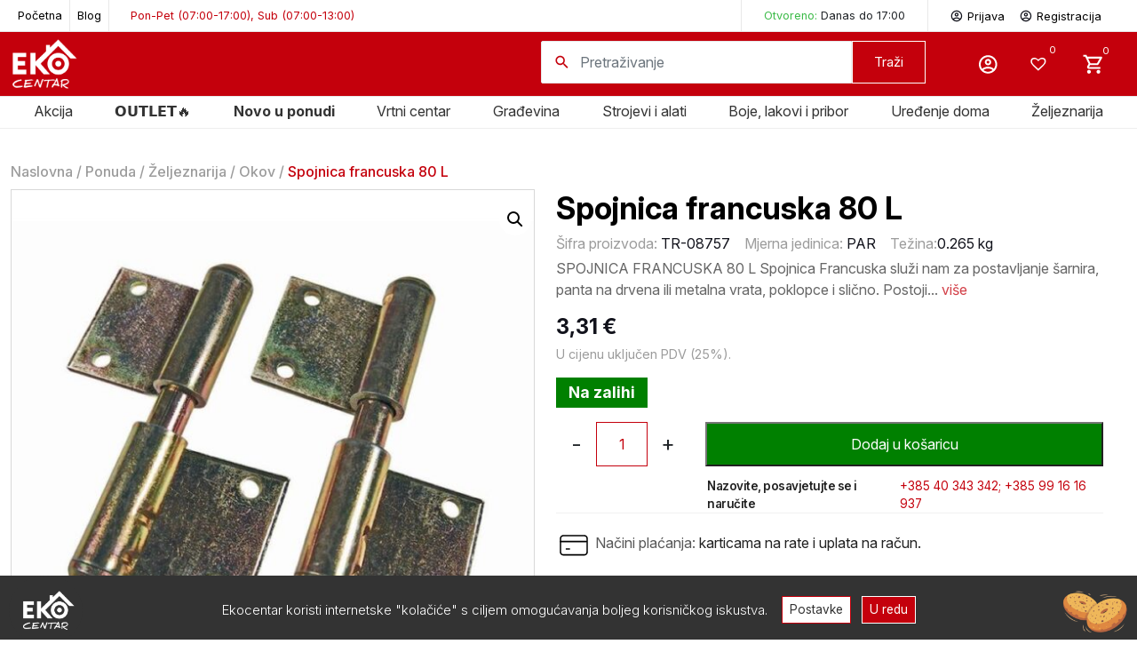

--- FILE ---
content_type: text/html; charset=UTF-8
request_url: https://ekocentar.net/proizvod/spojnica-francuska-80-l/
body_size: 64909
content:
<!DOCTYPE html>
<html lang="hr">

<head>

	<meta charset="UTF-8" />
	<meta name="viewport" content="width=device-width, initial-scale=1, shrink-to-fit=no">
	<meta name="SKYPE_TOOLBAR" content="SKYPE_TOOLBAR_PARSER_COMPATIBLE" />

	<link rel="preconnect" href="https://fonts.googleapis.com">
	<link rel="preconnect" href="https://fonts.gstatic.com" crossorigin>
	<!-- <link href="https://fonts.googleapis.com/css2?family=Inter:ital,wght@0,300;0,400;0,500;0,700;1,300;1,400;1,500;1,700;1,800;1,900&display=swap" rel="stylesheet"> -->
	
	<link rel="shortcut icon" type="image/x-icon" href="https://ekocentar.net/favicon.png">
	<meta name='robots' content='index, follow, max-image-preview:large, max-snippet:-1, max-video-preview:-1' />

	<!-- This site is optimized with the Yoast SEO plugin v26.5 - https://yoast.com/wordpress/plugins/seo/ -->
	<title>Spojnica francuska 80 L - Ekocentar</title>
<link data-rocket-preload as="style" href="https://fonts.googleapis.com/css2?family=Inter:ital,opsz,wght@0,14..32,100..900;1,14..32,100..900&#038;family=Poppins:ital,wght@0,100;0,200;0,300;0,400;0,500;0,600;0,700;0,800;0,900;1,100;1,200;1,300;1,400;1,500;1,600;1,700;1,800;1,900&#038;display=swap" rel="preload">
<link href="https://fonts.googleapis.com/css2?family=Inter:ital,opsz,wght@0,14..32,100..900;1,14..32,100..900&#038;family=Poppins:ital,wght@0,100;0,200;0,300;0,400;0,500;0,600;0,700;0,800;0,900;1,100;1,200;1,300;1,400;1,500;1,600;1,700;1,800;1,900&#038;display=swap" media="print" onload="this.media=&#039;all&#039;" rel="stylesheet">
<noscript data-wpr-hosted-gf-parameters=""><link rel="stylesheet" href="https://fonts.googleapis.com/css2?family=Inter:ital,opsz,wght@0,14..32,100..900;1,14..32,100..900&#038;family=Poppins:ital,wght@0,100;0,200;0,300;0,400;0,500;0,600;0,700;0,800;0,900;1,100;1,200;1,300;1,400;1,500;1,600;1,700;1,800;1,900&#038;display=swap"></noscript>
	<meta name="description" content="spojnica-francuska-80-l - Spojnica Francuska služi nam za postavljanje šarnira, panta na drvena ili metalna vrata, poklopce i slično. Postoji više dimenzija i lijevih ili desnih otvaranja vrata na što treba obratiti pažnju pri odabiru spojnice." />
	<link rel="canonical" href="https://ekocentar.net/proizvod/spojnica-francuska-80-l/" />
	<meta property="og:locale" content="hr_HR" />
	<meta property="og:type" content="article" />
	<meta property="og:title" content="Spojnica francuska 80 L - Ekocentar" />
	<meta property="og:description" content="spojnica-francuska-80-l - Spojnica Francuska služi nam za postavljanje šarnira, panta na drvena ili metalna vrata, poklopce i slično. Postoji više dimenzija i lijevih ili desnih otvaranja vrata na što treba obratiti pažnju pri odabiru spojnice." />
	<meta property="og:url" content="https://ekocentar.net/proizvod/spojnica-francuska-80-l/" />
	<meta property="og:site_name" content="Ekocentar" />
	<meta property="article:publisher" content="https://www.facebook.com/profile.php?id=100051258866683" />
	<meta property="article:modified_time" content="2026-01-30T09:51:25+00:00" />
	<meta property="og:image" content="https://ekocentar.net/wp-content/uploads/2023/07/3859890581536-700x700-1.jpg" />
	<meta property="og:image:width" content="700" />
	<meta property="og:image:height" content="700" />
	<meta property="og:image:type" content="image/jpeg" />
	<meta name="twitter:card" content="summary_large_image" />
	<script type="application/ld+json" class="yoast-schema-graph">{"@context":"https://schema.org","@graph":[{"@type":"WebPage","@id":"https://ekocentar.net/proizvod/spojnica-francuska-80-l/","url":"https://ekocentar.net/proizvod/spojnica-francuska-80-l/","name":"Spojnica francuska 80 L - Ekocentar","isPartOf":{"@id":"https://ekocentar.net/#website"},"primaryImageOfPage":{"@id":"https://ekocentar.net/proizvod/spojnica-francuska-80-l/#primaryimage"},"image":{"@id":"https://ekocentar.net/proizvod/spojnica-francuska-80-l/#primaryimage"},"thumbnailUrl":"https://ekocentar.net/wp-content/uploads/2023/07/3859890581536-700x700-1.jpg","datePublished":"2023-07-10T06:41:15+00:00","dateModified":"2026-01-30T09:51:25+00:00","description":"spojnica-francuska-80-l - Spojnica Francuska služi nam za postavljanje šarnira, panta na drvena ili metalna vrata, poklopce i slično. Postoji više dimenzija i lijevih ili desnih otvaranja vrata na što treba obratiti pažnju pri odabiru spojnice.","breadcrumb":{"@id":"https://ekocentar.net/proizvod/spojnica-francuska-80-l/#breadcrumb"},"inLanguage":"hr","potentialAction":[{"@type":"ReadAction","target":["https://ekocentar.net/proizvod/spojnica-francuska-80-l/"]}]},{"@type":"ImageObject","inLanguage":"hr","@id":"https://ekocentar.net/proizvod/spojnica-francuska-80-l/#primaryimage","url":"https://ekocentar.net/wp-content/uploads/2023/07/3859890581536-700x700-1.jpg","contentUrl":"https://ekocentar.net/wp-content/uploads/2023/07/3859890581536-700x700-1.jpg","width":700,"height":700,"caption":"OLYMPUS DIGITAL CAMERA"},{"@type":"BreadcrumbList","@id":"https://ekocentar.net/proizvod/spojnica-francuska-80-l/#breadcrumb","itemListElement":[{"@type":"ListItem","position":1,"name":"Naslovna","item":"https://ekocentar.net/"},{"@type":"ListItem","position":2,"name":"Ponuda","item":"https://ekocentar.net/ponuda/"},{"@type":"ListItem","position":3,"name":"Željeznarija","item":"https://ekocentar.net/kategorija-proizvoda/zeljeznarija/"},{"@type":"ListItem","position":4,"name":"Okov","item":"https://ekocentar.net/kategorija-proizvoda/zeljeznarija/okov/"},{"@type":"ListItem","position":5,"name":"Spojnica francuska 80 L"}]},{"@type":"WebSite","@id":"https://ekocentar.net/#website","url":"https://ekocentar.net/","name":"Ekocentar","description":"","publisher":{"@id":"https://ekocentar.net/#organization"},"potentialAction":[{"@type":"SearchAction","target":{"@type":"EntryPoint","urlTemplate":"https://ekocentar.net/?s={search_term_string}"},"query-input":{"@type":"PropertyValueSpecification","valueRequired":true,"valueName":"search_term_string"}}],"inLanguage":"hr"},{"@type":"Organization","@id":"https://ekocentar.net/#organization","name":"Ekocentar","url":"https://ekocentar.net/","logo":{"@type":"ImageObject","inLanguage":"hr","@id":"https://ekocentar.net/#/schema/logo/image/","url":"https://ekocentar.net/wp-content/uploads/2024/01/EKOCENTAR_logo-01.png","contentUrl":"https://ekocentar.net/wp-content/uploads/2024/01/EKOCENTAR_logo-01.png","width":2481,"height":2481,"caption":"Ekocentar"},"image":{"@id":"https://ekocentar.net/#/schema/logo/image/"},"sameAs":["https://www.facebook.com/profile.php?id=100051258866683"]}]}</script>
	<!-- / Yoast SEO plugin. -->


<link rel="alternate" title="oEmbed (JSON)" type="application/json+oembed" href="https://ekocentar.net/wp-json/oembed/1.0/embed?url=https%3A%2F%2Fekocentar.net%2Fproizvod%2Fspojnica-francuska-80-l%2F" />
<link rel="alternate" title="oEmbed (XML)" type="text/xml+oembed" href="https://ekocentar.net/wp-json/oembed/1.0/embed?url=https%3A%2F%2Fekocentar.net%2Fproizvod%2Fspojnica-francuska-80-l%2F&#038;format=xml" />
<style id='wp-img-auto-sizes-contain-inline-css' type='text/css'>
img:is([sizes=auto i],[sizes^="auto," i]){contain-intrinsic-size:3000px 1500px}
/*# sourceURL=wp-img-auto-sizes-contain-inline-css */
</style>
<style id='wp-block-library-inline-css' type='text/css'>
:root{--wp-block-synced-color:#7a00df;--wp-block-synced-color--rgb:122,0,223;--wp-bound-block-color:var(--wp-block-synced-color);--wp-editor-canvas-background:#ddd;--wp-admin-theme-color:#007cba;--wp-admin-theme-color--rgb:0,124,186;--wp-admin-theme-color-darker-10:#006ba1;--wp-admin-theme-color-darker-10--rgb:0,107,160.5;--wp-admin-theme-color-darker-20:#005a87;--wp-admin-theme-color-darker-20--rgb:0,90,135;--wp-admin-border-width-focus:2px}@media (min-resolution:192dpi){:root{--wp-admin-border-width-focus:1.5px}}.wp-element-button{cursor:pointer}:root .has-very-light-gray-background-color{background-color:#eee}:root .has-very-dark-gray-background-color{background-color:#313131}:root .has-very-light-gray-color{color:#eee}:root .has-very-dark-gray-color{color:#313131}:root .has-vivid-green-cyan-to-vivid-cyan-blue-gradient-background{background:linear-gradient(135deg,#00d084,#0693e3)}:root .has-purple-crush-gradient-background{background:linear-gradient(135deg,#34e2e4,#4721fb 50%,#ab1dfe)}:root .has-hazy-dawn-gradient-background{background:linear-gradient(135deg,#faaca8,#dad0ec)}:root .has-subdued-olive-gradient-background{background:linear-gradient(135deg,#fafae1,#67a671)}:root .has-atomic-cream-gradient-background{background:linear-gradient(135deg,#fdd79a,#004a59)}:root .has-nightshade-gradient-background{background:linear-gradient(135deg,#330968,#31cdcf)}:root .has-midnight-gradient-background{background:linear-gradient(135deg,#020381,#2874fc)}:root{--wp--preset--font-size--normal:16px;--wp--preset--font-size--huge:42px}.has-regular-font-size{font-size:1em}.has-larger-font-size{font-size:2.625em}.has-normal-font-size{font-size:var(--wp--preset--font-size--normal)}.has-huge-font-size{font-size:var(--wp--preset--font-size--huge)}.has-text-align-center{text-align:center}.has-text-align-left{text-align:left}.has-text-align-right{text-align:right}.has-fit-text{white-space:nowrap!important}#end-resizable-editor-section{display:none}.aligncenter{clear:both}.items-justified-left{justify-content:flex-start}.items-justified-center{justify-content:center}.items-justified-right{justify-content:flex-end}.items-justified-space-between{justify-content:space-between}.screen-reader-text{border:0;clip-path:inset(50%);height:1px;margin:-1px;overflow:hidden;padding:0;position:absolute;width:1px;word-wrap:normal!important}.screen-reader-text:focus{background-color:#ddd;clip-path:none;color:#444;display:block;font-size:1em;height:auto;left:5px;line-height:normal;padding:15px 23px 14px;text-decoration:none;top:5px;width:auto;z-index:100000}html :where(.has-border-color){border-style:solid}html :where([style*=border-top-color]){border-top-style:solid}html :where([style*=border-right-color]){border-right-style:solid}html :where([style*=border-bottom-color]){border-bottom-style:solid}html :where([style*=border-left-color]){border-left-style:solid}html :where([style*=border-width]){border-style:solid}html :where([style*=border-top-width]){border-top-style:solid}html :where([style*=border-right-width]){border-right-style:solid}html :where([style*=border-bottom-width]){border-bottom-style:solid}html :where([style*=border-left-width]){border-left-style:solid}html :where(img[class*=wp-image-]){height:auto;max-width:100%}:where(figure){margin:0 0 1em}html :where(.is-position-sticky){--wp-admin--admin-bar--position-offset:var(--wp-admin--admin-bar--height,0px)}@media screen and (max-width:600px){html :where(.is-position-sticky){--wp-admin--admin-bar--position-offset:0px}}

/*# sourceURL=wp-block-library-inline-css */
</style><link data-minify="1" rel='stylesheet' id='wc-blocks-style-css' href='https://ekocentar.net/wp-content/cache/min/1/wp-content/plugins/woocommerce/assets/client/blocks/wc-blocks.css?ver=1769689055' type='text/css' media='all' />
<style id='global-styles-inline-css' type='text/css'>
:root{--wp--preset--aspect-ratio--square: 1;--wp--preset--aspect-ratio--4-3: 4/3;--wp--preset--aspect-ratio--3-4: 3/4;--wp--preset--aspect-ratio--3-2: 3/2;--wp--preset--aspect-ratio--2-3: 2/3;--wp--preset--aspect-ratio--16-9: 16/9;--wp--preset--aspect-ratio--9-16: 9/16;--wp--preset--color--black: #000000;--wp--preset--color--cyan-bluish-gray: #abb8c3;--wp--preset--color--white: #ffffff;--wp--preset--color--pale-pink: #f78da7;--wp--preset--color--vivid-red: #cf2e2e;--wp--preset--color--luminous-vivid-orange: #ff6900;--wp--preset--color--luminous-vivid-amber: #fcb900;--wp--preset--color--light-green-cyan: #7bdcb5;--wp--preset--color--vivid-green-cyan: #00d084;--wp--preset--color--pale-cyan-blue: #8ed1fc;--wp--preset--color--vivid-cyan-blue: #0693e3;--wp--preset--color--vivid-purple: #9b51e0;--wp--preset--gradient--vivid-cyan-blue-to-vivid-purple: linear-gradient(135deg,rgb(6,147,227) 0%,rgb(155,81,224) 100%);--wp--preset--gradient--light-green-cyan-to-vivid-green-cyan: linear-gradient(135deg,rgb(122,220,180) 0%,rgb(0,208,130) 100%);--wp--preset--gradient--luminous-vivid-amber-to-luminous-vivid-orange: linear-gradient(135deg,rgb(252,185,0) 0%,rgb(255,105,0) 100%);--wp--preset--gradient--luminous-vivid-orange-to-vivid-red: linear-gradient(135deg,rgb(255,105,0) 0%,rgb(207,46,46) 100%);--wp--preset--gradient--very-light-gray-to-cyan-bluish-gray: linear-gradient(135deg,rgb(238,238,238) 0%,rgb(169,184,195) 100%);--wp--preset--gradient--cool-to-warm-spectrum: linear-gradient(135deg,rgb(74,234,220) 0%,rgb(151,120,209) 20%,rgb(207,42,186) 40%,rgb(238,44,130) 60%,rgb(251,105,98) 80%,rgb(254,248,76) 100%);--wp--preset--gradient--blush-light-purple: linear-gradient(135deg,rgb(255,206,236) 0%,rgb(152,150,240) 100%);--wp--preset--gradient--blush-bordeaux: linear-gradient(135deg,rgb(254,205,165) 0%,rgb(254,45,45) 50%,rgb(107,0,62) 100%);--wp--preset--gradient--luminous-dusk: linear-gradient(135deg,rgb(255,203,112) 0%,rgb(199,81,192) 50%,rgb(65,88,208) 100%);--wp--preset--gradient--pale-ocean: linear-gradient(135deg,rgb(255,245,203) 0%,rgb(182,227,212) 50%,rgb(51,167,181) 100%);--wp--preset--gradient--electric-grass: linear-gradient(135deg,rgb(202,248,128) 0%,rgb(113,206,126) 100%);--wp--preset--gradient--midnight: linear-gradient(135deg,rgb(2,3,129) 0%,rgb(40,116,252) 100%);--wp--preset--font-size--small: 13px;--wp--preset--font-size--medium: 20px;--wp--preset--font-size--large: 36px;--wp--preset--font-size--x-large: 42px;--wp--preset--spacing--20: 0.44rem;--wp--preset--spacing--30: 0.67rem;--wp--preset--spacing--40: 1rem;--wp--preset--spacing--50: 1.5rem;--wp--preset--spacing--60: 2.25rem;--wp--preset--spacing--70: 3.38rem;--wp--preset--spacing--80: 5.06rem;--wp--preset--shadow--natural: 6px 6px 9px rgba(0, 0, 0, 0.2);--wp--preset--shadow--deep: 12px 12px 50px rgba(0, 0, 0, 0.4);--wp--preset--shadow--sharp: 6px 6px 0px rgba(0, 0, 0, 0.2);--wp--preset--shadow--outlined: 6px 6px 0px -3px rgb(255, 255, 255), 6px 6px rgb(0, 0, 0);--wp--preset--shadow--crisp: 6px 6px 0px rgb(0, 0, 0);}:where(.is-layout-flex){gap: 0.5em;}:where(.is-layout-grid){gap: 0.5em;}body .is-layout-flex{display: flex;}.is-layout-flex{flex-wrap: wrap;align-items: center;}.is-layout-flex > :is(*, div){margin: 0;}body .is-layout-grid{display: grid;}.is-layout-grid > :is(*, div){margin: 0;}:where(.wp-block-columns.is-layout-flex){gap: 2em;}:where(.wp-block-columns.is-layout-grid){gap: 2em;}:where(.wp-block-post-template.is-layout-flex){gap: 1.25em;}:where(.wp-block-post-template.is-layout-grid){gap: 1.25em;}.has-black-color{color: var(--wp--preset--color--black) !important;}.has-cyan-bluish-gray-color{color: var(--wp--preset--color--cyan-bluish-gray) !important;}.has-white-color{color: var(--wp--preset--color--white) !important;}.has-pale-pink-color{color: var(--wp--preset--color--pale-pink) !important;}.has-vivid-red-color{color: var(--wp--preset--color--vivid-red) !important;}.has-luminous-vivid-orange-color{color: var(--wp--preset--color--luminous-vivid-orange) !important;}.has-luminous-vivid-amber-color{color: var(--wp--preset--color--luminous-vivid-amber) !important;}.has-light-green-cyan-color{color: var(--wp--preset--color--light-green-cyan) !important;}.has-vivid-green-cyan-color{color: var(--wp--preset--color--vivid-green-cyan) !important;}.has-pale-cyan-blue-color{color: var(--wp--preset--color--pale-cyan-blue) !important;}.has-vivid-cyan-blue-color{color: var(--wp--preset--color--vivid-cyan-blue) !important;}.has-vivid-purple-color{color: var(--wp--preset--color--vivid-purple) !important;}.has-black-background-color{background-color: var(--wp--preset--color--black) !important;}.has-cyan-bluish-gray-background-color{background-color: var(--wp--preset--color--cyan-bluish-gray) !important;}.has-white-background-color{background-color: var(--wp--preset--color--white) !important;}.has-pale-pink-background-color{background-color: var(--wp--preset--color--pale-pink) !important;}.has-vivid-red-background-color{background-color: var(--wp--preset--color--vivid-red) !important;}.has-luminous-vivid-orange-background-color{background-color: var(--wp--preset--color--luminous-vivid-orange) !important;}.has-luminous-vivid-amber-background-color{background-color: var(--wp--preset--color--luminous-vivid-amber) !important;}.has-light-green-cyan-background-color{background-color: var(--wp--preset--color--light-green-cyan) !important;}.has-vivid-green-cyan-background-color{background-color: var(--wp--preset--color--vivid-green-cyan) !important;}.has-pale-cyan-blue-background-color{background-color: var(--wp--preset--color--pale-cyan-blue) !important;}.has-vivid-cyan-blue-background-color{background-color: var(--wp--preset--color--vivid-cyan-blue) !important;}.has-vivid-purple-background-color{background-color: var(--wp--preset--color--vivid-purple) !important;}.has-black-border-color{border-color: var(--wp--preset--color--black) !important;}.has-cyan-bluish-gray-border-color{border-color: var(--wp--preset--color--cyan-bluish-gray) !important;}.has-white-border-color{border-color: var(--wp--preset--color--white) !important;}.has-pale-pink-border-color{border-color: var(--wp--preset--color--pale-pink) !important;}.has-vivid-red-border-color{border-color: var(--wp--preset--color--vivid-red) !important;}.has-luminous-vivid-orange-border-color{border-color: var(--wp--preset--color--luminous-vivid-orange) !important;}.has-luminous-vivid-amber-border-color{border-color: var(--wp--preset--color--luminous-vivid-amber) !important;}.has-light-green-cyan-border-color{border-color: var(--wp--preset--color--light-green-cyan) !important;}.has-vivid-green-cyan-border-color{border-color: var(--wp--preset--color--vivid-green-cyan) !important;}.has-pale-cyan-blue-border-color{border-color: var(--wp--preset--color--pale-cyan-blue) !important;}.has-vivid-cyan-blue-border-color{border-color: var(--wp--preset--color--vivid-cyan-blue) !important;}.has-vivid-purple-border-color{border-color: var(--wp--preset--color--vivid-purple) !important;}.has-vivid-cyan-blue-to-vivid-purple-gradient-background{background: var(--wp--preset--gradient--vivid-cyan-blue-to-vivid-purple) !important;}.has-light-green-cyan-to-vivid-green-cyan-gradient-background{background: var(--wp--preset--gradient--light-green-cyan-to-vivid-green-cyan) !important;}.has-luminous-vivid-amber-to-luminous-vivid-orange-gradient-background{background: var(--wp--preset--gradient--luminous-vivid-amber-to-luminous-vivid-orange) !important;}.has-luminous-vivid-orange-to-vivid-red-gradient-background{background: var(--wp--preset--gradient--luminous-vivid-orange-to-vivid-red) !important;}.has-very-light-gray-to-cyan-bluish-gray-gradient-background{background: var(--wp--preset--gradient--very-light-gray-to-cyan-bluish-gray) !important;}.has-cool-to-warm-spectrum-gradient-background{background: var(--wp--preset--gradient--cool-to-warm-spectrum) !important;}.has-blush-light-purple-gradient-background{background: var(--wp--preset--gradient--blush-light-purple) !important;}.has-blush-bordeaux-gradient-background{background: var(--wp--preset--gradient--blush-bordeaux) !important;}.has-luminous-dusk-gradient-background{background: var(--wp--preset--gradient--luminous-dusk) !important;}.has-pale-ocean-gradient-background{background: var(--wp--preset--gradient--pale-ocean) !important;}.has-electric-grass-gradient-background{background: var(--wp--preset--gradient--electric-grass) !important;}.has-midnight-gradient-background{background: var(--wp--preset--gradient--midnight) !important;}.has-small-font-size{font-size: var(--wp--preset--font-size--small) !important;}.has-medium-font-size{font-size: var(--wp--preset--font-size--medium) !important;}.has-large-font-size{font-size: var(--wp--preset--font-size--large) !important;}.has-x-large-font-size{font-size: var(--wp--preset--font-size--x-large) !important;}
/*# sourceURL=global-styles-inline-css */
</style>

<style id='classic-theme-styles-inline-css' type='text/css'>
/*! This file is auto-generated */
.wp-block-button__link{color:#fff;background-color:#32373c;border-radius:9999px;box-shadow:none;text-decoration:none;padding:calc(.667em + 2px) calc(1.333em + 2px);font-size:1.125em}.wp-block-file__button{background:#32373c;color:#fff;text-decoration:none}
/*# sourceURL=/wp-includes/css/classic-themes.min.css */
</style>
<link data-minify="1" rel='stylesheet' id='cookie-styles-css' href='https://ekocentar.net/wp-content/cache/min/1/wp-content/plugins/ms-gdpr-cookies/assets/style.css?ver=1769689055' type='text/css' media='all' />
<link rel='stylesheet' id='photoswipe-css' href='https://ekocentar.net/wp-content/plugins/woocommerce/assets/css/photoswipe/photoswipe.min.css?ver=10.4.2' type='text/css' media='all' />
<link rel='stylesheet' id='photoswipe-default-skin-css' href='https://ekocentar.net/wp-content/plugins/woocommerce/assets/css/photoswipe/default-skin/default-skin.min.css?ver=10.4.2' type='text/css' media='all' />
<link data-minify="1" rel='stylesheet' id='woocommerce-layout-css' href='https://ekocentar.net/wp-content/cache/min/1/wp-content/plugins/woocommerce/assets/css/woocommerce-layout.css?ver=1769689055' type='text/css' media='all' />
<link data-minify="1" rel='stylesheet' id='woocommerce-smallscreen-css' href='https://ekocentar.net/wp-content/cache/min/1/wp-content/plugins/woocommerce/assets/css/woocommerce-smallscreen.css?ver=1769689055' type='text/css' media='only screen and (max-width: 768px)' />
<link data-minify="1" rel='stylesheet' id='woocommerce-general-css' href='https://ekocentar.net/wp-content/cache/min/1/wp-content/plugins/woocommerce/assets/css/woocommerce.css?ver=1769689055' type='text/css' media='all' />
<style id='woocommerce-inline-inline-css' type='text/css'>
.woocommerce form .form-row .required { visibility: visible; }
/*# sourceURL=woocommerce-inline-inline-css */
</style>
<link data-minify="1" rel='stylesheet' id='wc-price-history-frontend-css' href='https://ekocentar.net/wp-content/cache/min/1/wp-content/plugins/wc-price-history/assets/css/frontend.css?ver=1769689055' type='text/css' media='all' />
<link rel='preload' as='font' type='font/woff2' crossorigin='anonymous' id='tinvwl-webfont-font-css' href='https://ekocentar.net/wp-content/plugins/ti-woocommerce-wishlist/assets/fonts/tinvwl-webfont.woff2?ver=xu2uyi'  media='all' />
<link data-minify="1" rel='stylesheet' id='tinvwl-webfont-css' href='https://ekocentar.net/wp-content/cache/min/1/wp-content/plugins/ti-woocommerce-wishlist/assets/css/webfont.min.css?ver=1769689055' type='text/css' media='all' />
<link rel='stylesheet' id='tinvwl-css' href='https://ekocentar.net/wp-content/plugins/ti-woocommerce-wishlist/assets/css/public.min.css?ver=2.11.1' type='text/css' media='all' />
<link data-minify="1" rel='stylesheet' id='flexible-shipping-free-shipping-css' href='https://ekocentar.net/wp-content/cache/min/1/wp-content/plugins/flexible-shipping/assets/dist/css/free-shipping.css?ver=1769689054' type='text/css' media='all' />
<link data-minify="1" rel='stylesheet' id='cartpops-frontend-css' href='https://ekocentar.net/wp-content/cache/min/1/wp-content/plugins/cartpops-pro/public/dist/css/frontend.min.css?ver=1769689054' type='text/css' media='all' />
<style id='cartpops-frontend-inline-css' type='text/css'>
:root {
		--color-cpops-text-primary: #26180a;
		--color-cpops-text-secondary: #464646;
		--color-cpops-text-tertiary: #7a7a7a;
		--color-cpops-accent-color: #6f23e1;
		--color-cpops-overlay-background: rgba(0, 0, 0, 0.887);
		--color-cpops-background-primary: #ffffff;
		--color-cpops-background-secondary: #f7f3fb;
		--color-cpops-button-primary-background: #c4000c;
		--color-cpops-button-primary-text: #ffffff;
		--color-cpops-button-secondary-background: #f7f3fb;
		--color-cpops-button-secondary-text: #26180a;
		--color-cpops-button-quantity-background: #f7f3fb;
		--color-cpops-button-quantity-text: #26180a;
		--color-cpops-input-quantity-background: #ffffff;
		--color-cpops-input-quantity-border: #f7f3fb;
		--color-cpops-input-quantity-text: #26180a;
		--color-cpops-input-field-background: #ffffff;
		--color-cpops-input-field-text: #26180a;
		--color-cpops-border-color: #eaeaec;
		--color-cpops-recommendations-plus-btn-text: #000000;
		--color-cpops-recommendations-plus-btn-background: #e7e8ea;
		--color-cpops-drawer-recommendations-background: #c4000c;
		--color-cpops-drawer-recommendations-border: #c4000c;
		--color-cpops-drawer-recommendations-text: #c4000c;
		--color-cpops-popup-recommendations-background: #f7f3fb;
		--color-cpops-popup-recommendations-text: #26180a;
		--color-cpops-slider-pagination-bullet-active: #6f23e1;
		--color-cpops-slider-pagination-bullet: #6f23e1;
		--color-cpops-floating-cart-launcher-color: #ffffff;
		--color-cpops-floating-cart-launcher-background: #000000;
		--color-cpops-floating-cart-launcher-indicator-text: #ffffff;
		--color-cpops-floating-cart-launcher-indicator-background: #c4000c;
		--color-cpops-cart-launcher-background: rgba(255, 255, 255, 0);
		--color-cpops-cart-launcher-text: #000000;
		--color-cpops-cart-launcher-bubble-background: #c4000c;
		--color-cpops-cart-launcher-bubble-text: #ffffff;
		--color-cpops-close-color: #464646;
		--color-cpops-remove-color: #464646;
		--color-cpops-free-shipping-meter-background: #f7f3fb;
		--color-cpops-free-shipping-meter-background-active: #25a418;
		--color-cpops-state-success: #24a317;
		--color-cpops-state-warning: #ffdd57;
		--color-cpops-state-danger: #f14668;
		--cpops-animation-duration: 300ms;
		--cpops-width-drawer-desktop: 500px;
		--cpops-width-drawer-mobile: 80%;
		--cpops-white-space-text: break;
		
				--cpops-border-radius: 6px;
			}
/*# sourceURL=cartpops-frontend-inline-css */
</style>
<link rel='stylesheet' id='cartpops-select2-css' href='https://ekocentar.net/wp-content/plugins/cartpops-pro/public/dist/vendor/select2-frontend.min.css?ver=1.5.39' type='text/css' media='all' />
<link rel='stylesheet' id='cartpops-product-recommendations-css' href='https://ekocentar.net/wp-content/plugins/cartpops-pro/public/dist/css/product-recommendations.min.css?ver=1.5.39' type='text/css' media='all' />
<link data-minify="1" rel='stylesheet' id='style-css' href='https://ekocentar.net/wp-content/cache/min/1/wp-content/themes/tema/style.css?ver=1769689054' type='text/css' media='all' />
<link data-minify="1" rel='stylesheet' id='fancybox-css' href='https://ekocentar.net/wp-content/cache/min/1/ajax/libs/fancybox/3.5.7/jquery.fancybox.css?ver=1769689054' type='text/css' media='all' />
<link data-minify="1" rel='stylesheet' id='cuw_template-css' href='https://ekocentar.net/wp-content/cache/min/1/wp-content/plugins/checkout-upsell-and-order-bumps/assets/css/template.css?ver=1769689054' type='text/css' media='all' />
<link data-minify="1" rel='stylesheet' id='cuw_frontend-css' href='https://ekocentar.net/wp-content/cache/min/1/wp-content/plugins/checkout-upsell-and-order-bumps/assets/css/frontend.css?ver=1769689054' type='text/css' media='all' />
<script type="text/javascript" src="https://ekocentar.net/wp-includes/js/jquery/jquery.min.js?ver=3.7.1" id="jquery-core-js"></script>
<script type="text/javascript" src="https://ekocentar.net/wp-includes/js/jquery/jquery-migrate.min.js?ver=3.4.1" id="jquery-migrate-js"></script>
<script type="text/javascript" src="https://ekocentar.net/wp-content/plugins/woocommerce/assets/js/js-cookie/js.cookie.min.js?ver=2.1.4-wc.10.4.2" id="wc-js-cookie-js" data-wp-strategy="defer"></script>
<script type="text/javascript" src="https://ekocentar.net/wp-content/plugins/woocommerce/assets/js/jquery-blockui/jquery.blockUI.min.js?ver=2.7.0-wc.10.4.2" id="wc-jquery-blockui-js" data-wp-strategy="defer"></script>
<script type="text/javascript" id="wc-add-to-cart-js-extra">
/* <![CDATA[ */
var wc_add_to_cart_params = {"ajax_url":"/wp-admin/admin-ajax.php","wc_ajax_url":"/?wc-ajax=%%endpoint%%","i18n_view_cart":"Vidi ko\u0161aricu","cart_url":"https://ekocentar.net/kosarica/","is_cart":"","cart_redirect_after_add":"no"};
//# sourceURL=wc-add-to-cart-js-extra
/* ]]> */
</script>
<script type="text/javascript" src="https://ekocentar.net/wp-content/plugins/woocommerce/assets/js/frontend/add-to-cart.min.js?ver=10.4.2" id="wc-add-to-cart-js" defer="defer" data-wp-strategy="defer"></script>
<script type="text/javascript" src="https://ekocentar.net/wp-content/plugins/woocommerce/assets/js/zoom/jquery.zoom.min.js?ver=1.7.21-wc.10.4.2" id="wc-zoom-js" defer="defer" data-wp-strategy="defer"></script>
<script type="text/javascript" src="https://ekocentar.net/wp-content/plugins/woocommerce/assets/js/photoswipe/photoswipe.min.js?ver=4.1.1-wc.10.4.2" id="wc-photoswipe-js" defer="defer" data-wp-strategy="defer"></script>
<script type="text/javascript" src="https://ekocentar.net/wp-content/plugins/woocommerce/assets/js/photoswipe/photoswipe-ui-default.min.js?ver=4.1.1-wc.10.4.2" id="wc-photoswipe-ui-default-js" defer="defer" data-wp-strategy="defer"></script>
<script type="text/javascript" id="wc-single-product-js-extra">
/* <![CDATA[ */
var wc_single_product_params = {"i18n_required_rating_text":"Molimo odaberite svoju ocjenu","i18n_rating_options":["1 od 5 zvjezdica","2 od 5 zvjezdica","3 od 5 zvjezdica","4 od 5 zvjezdica","5 od 5 zvjezdica"],"i18n_product_gallery_trigger_text":"Prikaz galerije slika preko cijelog zaslona","review_rating_required":"yes","flexslider":{"rtl":false,"animation":"slide","smoothHeight":true,"directionNav":false,"controlNav":"thumbnails","slideshow":false,"animationSpeed":500,"animationLoop":false,"allowOneSlide":false},"zoom_enabled":"1","zoom_options":[],"photoswipe_enabled":"1","photoswipe_options":{"shareEl":false,"closeOnScroll":false,"history":false,"hideAnimationDuration":0,"showAnimationDuration":0},"flexslider_enabled":""};
//# sourceURL=wc-single-product-js-extra
/* ]]> */
</script>
<script type="text/javascript" src="https://ekocentar.net/wp-content/plugins/woocommerce/assets/js/frontend/single-product.min.js?ver=10.4.2" id="wc-single-product-js" defer="defer" data-wp-strategy="defer"></script>
<script type="text/javascript" id="woocommerce-js-extra">
/* <![CDATA[ */
var woocommerce_params = {"ajax_url":"/wp-admin/admin-ajax.php","wc_ajax_url":"/?wc-ajax=%%endpoint%%","i18n_password_show":"Prika\u017ei lozinku","i18n_password_hide":"Sakrij lozinku"};
//# sourceURL=woocommerce-js-extra
/* ]]> */
</script>
<script type="text/javascript" src="https://ekocentar.net/wp-content/plugins/woocommerce/assets/js/frontend/woocommerce.min.js?ver=10.4.2" id="woocommerce-js" defer="defer" data-wp-strategy="defer"></script>
<script type="text/javascript" id="wc-country-select-js-extra">
/* <![CDATA[ */
var wc_country_select_params = {"countries":"{\"HR\":{\"HR-01\":\"Zagreba\\u010dka \\u017eupanija\",\"HR-02\":\"Krapinsko-zagorska \\u017eupanija\",\"HR-03\":\"Sisa\\u010dko-moslava\\u010dka \\u017eupanija\",\"HR-04\":\"Karlova\\u010dka \\u017eupanija\",\"HR-05\":\"Vara\\u017edinska \\u017eupanija\",\"HR-06\":\"Koprivni\\u010dko-kri\\u017eeva\\u010dka \\u017eupanija\",\"HR-07\":\"Bjelovarsko-bilogorska \\u017eupanija\",\"HR-08\":\"Primorsko-goranska \\u017eupanija\",\"HR-09\":\"Li\\u010dko-senjska \\u017eupanija\",\"HR-10\":\"Viroviti\\u010dko-podravska \\u017eupanija\",\"HR-11\":\"Po\\u017ee\\u0161ko-slavonska \\u017eupanija\",\"HR-12\":\"Brodsko-posavska \\u017eupanija\",\"HR-13\":\"Zadarska \\u017eupanija\",\"HR-14\":\"Osje\\u010dko-baranjska \\u017eupanija\",\"HR-15\":\"\\u0160ibensko-kninska \\u017eupanija\",\"HR-16\":\"Vukovarsko-srijemska \\u017eupanija\",\"HR-17\":\"Splitsko-dalmatinska \\u017eupanija\",\"HR-18\":\"Istarska \\u017eupanija\",\"HR-19\":\"Dubrov\\u010dko-neretvanska \\u017eupanija\",\"HR-20\":\"Me\\u0111imurska \\u017eupanija\",\"HR-21\":\"Grad Zagreb\"},\"SI\":[]}","i18n_select_state_text":"Odaberite opciju\u2026","i18n_no_matches":"Nema rezultata pretrage.","i18n_ajax_error":"U\u010ditavanje neuspjelo","i18n_input_too_short_1":"Molimo unesite 1 ili vi\u0161e znakova","i18n_input_too_short_n":"Molimo unesite %qty% ili vi\u0161e znakova","i18n_input_too_long_1":"Molimo obri\u0161ite 1 znak","i18n_input_too_long_n":"Molimo izbri\u0161ite %qty% znakova","i18n_selection_too_long_1":"Mo\u017eete ozna\u010diti samo 1 stavku","i18n_selection_too_long_n":"Mo\u017eete ozna\u010diti %qty% stavki","i18n_load_more":"U\u010ditavanje vi\u0161e rezultata\u2026","i18n_searching":"Pretra\u017eivanje\u2026"};
//# sourceURL=wc-country-select-js-extra
/* ]]> */
</script>
<script type="text/javascript" src="https://ekocentar.net/wp-content/plugins/woocommerce/assets/js/frontend/country-select.min.js?ver=10.4.2" id="wc-country-select-js" defer="defer" data-wp-strategy="defer"></script>
<script type="text/javascript" src="https://ekocentar.net/wp-content/plugins/woocommerce/assets/js/selectWoo/selectWoo.full.min.js?ver=1.0.9-wc.10.4.2" id="selectWoo-js" defer="defer" data-wp-strategy="defer"></script>
<script type="text/javascript" src="https://ekocentar.net/wp-content/plugins/decimal-product-quantity-for-woocommerce/includes/woodecimalproduct.js?ver=6.9" id="woodecimalproduct-js"></script>
<link rel="https://api.w.org/" href="https://ekocentar.net/wp-json/" /><link rel="alternate" title="JSON" type="application/json" href="https://ekocentar.net/wp-json/wp/v2/product/1004" /><meta name="generator" content="WordPress 6.9" />
<meta name="generator" content="WooCommerce 10.4.2" />
<link rel='shortlink' href='https://ekocentar.net/?p=1004' />
<style></style>	<noscript><style>.woocommerce-product-gallery{ opacity: 1 !important; }</style></noscript>
		<meta http-equiv="x-dns-prefetch-control" content="on">
	<link rel="preconnect dns-prefetch" href="//www.google-analytics.com" crossorigin>
	<link rel="preconnect dns-prefetch" href="//ssl.google-analytics.com" crossorigin>
	<link rel="preconnect dns-prefetch" href="//www.googletagmanager.com" crossorigin>

<noscript><style id="rocket-lazyload-nojs-css">.rll-youtube-player, [data-lazy-src]{display:none !important;}</style></noscript>
	<!-- Google tag (gtag.js) -->
	<script async src="https://www.googletagmanager.com/gtag/js?id=G-40FQV55WWX"></script>
	<script>
	  window.dataLayer = window.dataLayer || [];
	  function gtag(){dataLayer.push(arguments);}
	  gtag('js', new Date());
	
	  gtag('config', 'G-40FQV55WWX');
	</script>

<link data-minify="1" rel='stylesheet' id='contact-form-7-css' href='https://ekocentar.net/wp-content/cache/min/1/wp-content/plugins/contact-form-7/includes/css/styles.css?ver=1769689054' type='text/css' media='all' />
<meta name="generator" content="WP Rocket 3.20.2" data-wpr-features="wpr_lazyload_images wpr_lazyload_iframes wpr_minify_css wpr_preload_links wpr_desktop" /></head>

<body class="wp-singular product-template-default single single-product postid-1004 wp-theme-tema notranslate theme-tema woocommerce woocommerce-page woocommerce-no-js tinvwl-theme-style spojnica-francuska-80-l product-price-3.31">

		<div data-rocket-location-hash="e092c10e556b22ed67132895340144af" class="header-wrapper-sticky1">
	<div data-rocket-location-hash="ae6a4c6e0e917a996996235e513bd9f5" class="header-wrapper-sticky1__in">
	<header data-rocket-location-hash="fa7769b8df31176244d6cd7d6aa247d8" id="js-header" class="header">
		<div class="topbar d-none d-lg-block">
	<div class="container d-flex align-items-center justify-content-between">
		<div class="topbar__left d-flex align-items-center">
			<ul id="menu-secondary-top-menu" class="topbar-nav list-unstyled mb-0 d-none d-lg-flex ps-0"><li class="menu-item menu-item-type-post_type menu-item-object-page menu-item-home menu-item-33"><a href="https://ekocentar.net/" class="header-link nav-link ms-parent-item-object_id-2">Početna</a></li>
<li class="menu-item menu-item-type-taxonomy menu-item-object-category menu-item-32"><a href="https://ekocentar.net/category/blog/" class="header-link nav-link ms-parent-item-object_id-1">Blog</a></li>
</ul>			<div class="topbar__radnovrijeme ms-lg-4">Pon-Pet (07:00-17:00), Sub (07:00-13:00)</div>
		</div>
		<div class="topbar__right d-flex align-items-center">
			<div class="topbar__radnovrijemetoday me-lg-4 d-none d-xl-flex">
	<span class="d-inline-block" id="stanjeRadnogVremena">
		<span class="green hidden">
			Otvoreno:  </span>
		<span class="red hidden">
			Zatvoreno:  </span>
	</span>
	<span>
				
			
			
		
			
			
		
			
			
		
			
			
		
			
							&nbsp;Danas do 17:00			
		
			
			
		
			
			
		
	</span>
</div>							<a class="text-decoration-none topbar-prijava d-flex align-items-center" style="margin-top: 2px;" href="https://ekocentar.net/racun/">
					<span class="me-1 mb-1">
<svg width="16" height="16" viewBox="0 0 16 16" fill="none" xmlns="http://www.w3.org/2000/svg">
<path d="M7.91992 1.75049C4.46992 1.75049 1.66992 4.55049 1.66992 8.00049C1.66992 11.4505 4.46992 14.2505 7.91992 14.2505C11.3699 14.2505 14.1699 11.4505 14.1699 8.00049C14.1699 4.55049 11.3699 1.75049 7.91992 1.75049ZM4.83867 11.9255C5.10742 11.363 6.74492 10.813 7.91992 10.813C9.09492 10.813 10.7387 11.363 11.0012 11.9255C10.1512 12.6005 9.08242 13.0005 7.91992 13.0005C6.75742 13.0005 5.68867 12.6005 4.83867 11.9255ZM11.8949 11.0192C11.0012 9.93174 8.83242 9.56299 7.91992 9.56299C7.00742 9.56299 4.83867 9.93174 3.94492 11.0192C3.30742 10.1817 2.91992 9.13799 2.91992 8.00049C2.91992 5.24424 5.16367 3.00049 7.91992 3.00049C10.6762 3.00049 12.9199 5.24424 12.9199 8.00049C12.9199 9.13799 12.5324 10.1817 11.8949 11.0192ZM7.91992 4.25049C6.70742 4.25049 5.73242 5.22549 5.73242 6.43799C5.73242 7.65049 6.70742 8.62549 7.91992 8.62549C9.13242 8.62549 10.1074 7.65049 10.1074 6.43799C10.1074 5.22549 9.13242 4.25049 7.91992 4.25049ZM7.91992 7.37549C7.40117 7.37549 6.98242 6.95674 6.98242 6.43799C6.98242 5.91924 7.40117 5.50049 7.91992 5.50049C8.43867 5.50049 8.85742 5.91924 8.85742 6.43799C8.85742 6.95674 8.43867 7.37549 7.91992 7.37549Z" fill="#12131C"/>
</svg>
</span> Prijava <span class="ms-2 me-1 mb-1 ms-lg-3">
<svg width="16" height="16" viewBox="0 0 16 16" fill="none" xmlns="http://www.w3.org/2000/svg">
<path d="M7.91992 1.75049C4.46992 1.75049 1.66992 4.55049 1.66992 8.00049C1.66992 11.4505 4.46992 14.2505 7.91992 14.2505C11.3699 14.2505 14.1699 11.4505 14.1699 8.00049C14.1699 4.55049 11.3699 1.75049 7.91992 1.75049ZM4.83867 11.9255C5.10742 11.363 6.74492 10.813 7.91992 10.813C9.09492 10.813 10.7387 11.363 11.0012 11.9255C10.1512 12.6005 9.08242 13.0005 7.91992 13.0005C6.75742 13.0005 5.68867 12.6005 4.83867 11.9255ZM11.8949 11.0192C11.0012 9.93174 8.83242 9.56299 7.91992 9.56299C7.00742 9.56299 4.83867 9.93174 3.94492 11.0192C3.30742 10.1817 2.91992 9.13799 2.91992 8.00049C2.91992 5.24424 5.16367 3.00049 7.91992 3.00049C10.6762 3.00049 12.9199 5.24424 12.9199 8.00049C12.9199 9.13799 12.5324 10.1817 11.8949 11.0192ZM7.91992 4.25049C6.70742 4.25049 5.73242 5.22549 5.73242 6.43799C5.73242 7.65049 6.70742 8.62549 7.91992 8.62549C9.13242 8.62549 10.1074 7.65049 10.1074 6.43799C10.1074 5.22549 9.13242 4.25049 7.91992 4.25049ZM7.91992 7.37549C7.40117 7.37549 6.98242 6.95674 6.98242 6.43799C6.98242 5.91924 7.40117 5.50049 7.91992 5.50049C8.43867 5.50049 8.85742 5.91924 8.85742 6.43799C8.85742 6.95674 8.43867 7.37549 7.91992 7.37549Z" fill="#12131C"/>
</svg>
</span> Registracija
				</a>
					</div>

	</div>
</div>		<div class="container">
			<div class="navbar navbar-expand-lg navbar-light justify-content-between">
				<a class="navbar-brand navbar-brand--desktop d-none d-lg-block" href="https://ekocentar.net/"><img width="200" height="153" src="data:image/svg+xml,%3Csvg%20xmlns='http://www.w3.org/2000/svg'%20viewBox='0%200%20200%20153'%3E%3C/svg%3E" class="img-fluid" alt="" decoding="async" data-lazy-srcset="https://ekocentar.net/wp-content/uploads/2024/06/EKOCENTAR_logo_white-01-1.png 200w, https://ekocentar.net/wp-content/uploads/2024/06/EKOCENTAR_logo_white-01-1-70x54.png 70w" data-lazy-sizes="(max-width: 200px) 100vw, 200px" data-lazy-src="https://ekocentar.net/wp-content/uploads/2024/06/EKOCENTAR_logo_white-01-1.png" /><noscript><img width="200" height="153" src="https://ekocentar.net/wp-content/uploads/2024/06/EKOCENTAR_logo_white-01-1.png" class="img-fluid" alt="" decoding="async" srcset="https://ekocentar.net/wp-content/uploads/2024/06/EKOCENTAR_logo_white-01-1.png 200w, https://ekocentar.net/wp-content/uploads/2024/06/EKOCENTAR_logo_white-01-1-70x54.png 70w" sizes="(max-width: 200px) 100vw, 200px" /></noscript></a>
				<a class="navbar-brand navbar-brand--mobile d-lg-none" href="https://ekocentar.net/"><img width="200" height="153" src="data:image/svg+xml,%3Csvg%20xmlns='http://www.w3.org/2000/svg'%20viewBox='0%200%20200%20153'%3E%3C/svg%3E" class="img-fluid" alt="" decoding="async" data-lazy-srcset="https://ekocentar.net/wp-content/uploads/2024/06/EKOCENTAR_logo_white-01-1.png 200w, https://ekocentar.net/wp-content/uploads/2024/06/EKOCENTAR_logo_white-01-1-70x54.png 70w" data-lazy-sizes="(max-width: 200px) 100vw, 200px" data-lazy-src="https://ekocentar.net/wp-content/uploads/2024/06/EKOCENTAR_logo_white-01-1.png" /><noscript><img width="200" height="153" src="https://ekocentar.net/wp-content/uploads/2024/06/EKOCENTAR_logo_white-01-1.png" class="img-fluid" alt="" decoding="async" srcset="https://ekocentar.net/wp-content/uploads/2024/06/EKOCENTAR_logo_white-01-1.png 200w, https://ekocentar.net/wp-content/uploads/2024/06/EKOCENTAR_logo_white-01-1-70x54.png 70w" sizes="(max-width: 200px) 100vw, 200px" /></noscript></a>

				<button id="js-btn-navbar-toggler" class="navbar-toggler mobile-nav__btn btn-hamb d-flex align-items-center justify-content-center d-lg-none p-0" type="button" data-bs-toggle="collapse" data-bs-target="#navbarSupportedContent">
					<div class="btn-hamb__in">
						<span></span>
						<span></span>
						<span></span>
					</div>
				</button>

				<div id="navbarSupportedContent" class="collapse navbar-collapse">

					<div class="navbar-collapse__in">
						<button id="navbarSupportedContent-close" class="navbar-toggler mobile-nav__btn btn-mobclose" type="button" data-bs-toggle="collapse" data-bs-target="#navbarSupportedContent">
							<span aria-hidden="true">&times;</span>
						</button>


						<div class="px-2 d-lg-none">
							<div class="mob-prijava pt-2 pb-2">
								<a href="https://ekocentar.net/racun/">Prijava/registracija</a>
							</div>
							<div class="mob-cattitle pb-1 mt-3">Kategorije proizvoda</div>
						</div>

						<ul id="menu-primary" class="navbar-nav ms-auto me-lg-5 d-lg-none"><li class="menu-item menu-item-type-taxonomy menu-item-object-product_cat menu-item-5899"><a href="https://ekocentar.net/kategorija-proizvoda/akcija/" class="header-link nav-link ms-parent-item-object_id-169"><img src="data:image/svg+xml,%3Csvg%20xmlns='http://www.w3.org/2000/svg'%20viewBox='0%200%200%200'%3E%3C/svg%3E" alt="Akcija" class="menu-category-thumb" data-lazy-src="https://ekocentar.net/wp-content/uploads/2026/01/IMG_7206.png" /><noscript><img src="https://ekocentar.net/wp-content/uploads/2026/01/IMG_7206.png" alt="Akcija" class="menu-category-thumb" /></noscript>Akcija</a></li>
<li class="menu-item menu-item-type-post_type menu-item-object-page menu-item-8411"><a href="https://ekocentar.net/outlet/" class="header-link nav-link ms-parent-item-object_id-2773"><img src="data:image/svg+xml,%3Csvg%20xmlns='http://www.w3.org/2000/svg'%20viewBox='0%200%200%200'%3E%3C/svg%3E" class="menu-category-thumb" data-lazy-src="https://ekocentar.net/wp-content/uploads/2025/05/Ugrabite-do-25-popusta.png" /><noscript><img src="https://ekocentar.net/wp-content/uploads/2025/05/Ugrabite-do-25-popusta.png" class="menu-category-thumb" /></noscript>𝗢𝗨𝗧𝗟𝗘𝗧🔥</a></li>
<li class="intromenulink-10 menu-item menu-item-type-taxonomy menu-item-object-product_cat menu-item-1485"><a href="https://ekocentar.net/kategorija-proizvoda/novo-u-ponudi/" class="header-link nav-link ms-parent-item-object_id-93"><img src="data:image/svg+xml,%3Csvg%20xmlns='http://www.w3.org/2000/svg'%20viewBox='0%200%200%200'%3E%3C/svg%3E" alt="Novo u ponudi" class="menu-category-thumb" data-lazy-src="https://ekocentar.net/wp-content/uploads/2025/05/Novo-u-ponudi.png" /><noscript><img src="https://ekocentar.net/wp-content/uploads/2025/05/Novo-u-ponudi.png" alt="Novo u ponudi" class="menu-category-thumb" /></noscript>Novo u ponudi</a></li>
<li class="intromenulink-7 menu-item menu-item-type-taxonomy menu-item-object-product_cat menu-item-has-children menu-item-87"><a href="https://ekocentar.net/kategorija-proizvoda/vrtni-centar/" class="header-link nav-link ms-parent-item-object_id-24"><img src="data:image/svg+xml,%3Csvg%20xmlns='http://www.w3.org/2000/svg'%20viewBox='0%200%200%200'%3E%3C/svg%3E" alt="Vrtni centar" class="menu-category-thumb" data-lazy-src="https://ekocentar.net/wp-content/uploads/2025/05/Vrtni-centar.png" /><noscript><img src="https://ekocentar.net/wp-content/uploads/2025/05/Vrtni-centar.png" alt="Vrtni centar" class="menu-category-thumb" /></noscript>Vrtni centar</a><a class="dropdown-side-icon d-flex d-lg-none align-items-center justify-content-center dropdown-toggle-2ndlevel" href="#"><div></div></a><a class="dropdown-side-icon dropdown-toggle d-flex d-lg-none align-items-center justify-content-center" href="#"  data-bs-toggle="dropdown" data-itemid="3" ><div></div></a>
<div class="megamenu megamenu--2 dropdown-menu ps-lg-4 pe-lg-4">
	<ul id="menu-podmenu-vrtni-centar" class="megamenu__child list-unstyled d-lg-flex"><li class="menu-item menu-item-type-taxonomy menu-item-object-product_cat menu-item-6534"><a href="https://ekocentar.net/kategorija-proizvoda/vrtni-centar/stil-za-vas-vrt/" class="header-link nav-link ms-parent-item-object_id-127"><img width="150" height="150" src="data:image/svg+xml,%3Csvg%20xmlns='http://www.w3.org/2000/svg'%20viewBox='0%200%20150%20150'%3E%3C/svg%3E" class="menu-category-thumb" alt="" decoding="async" data-lazy-srcset="https://ekocentar.net/wp-content/uploads/2025/05/Kategorije-pictogram_uredimo-dom-zajedno-02-150x150.jpg 150w, https://ekocentar.net/wp-content/uploads/2025/05/Kategorije-pictogram_uredimo-dom-zajedno-02-300x300.jpg 300w, https://ekocentar.net/wp-content/uploads/2025/05/Kategorije-pictogram_uredimo-dom-zajedno-02-600x600.jpg 600w, https://ekocentar.net/wp-content/uploads/2025/05/Kategorije-pictogram_uredimo-dom-zajedno-02-100x100.jpg 100w, https://ekocentar.net/wp-content/uploads/2025/05/Kategorije-pictogram_uredimo-dom-zajedno-02.jpg 625w" data-lazy-sizes="(max-width: 150px) 100vw, 150px" data-lazy-src="https://ekocentar.net/wp-content/uploads/2025/05/Kategorije-pictogram_uredimo-dom-zajedno-02-150x150.jpg" /><noscript><img width="150" height="150" src="https://ekocentar.net/wp-content/uploads/2025/05/Kategorije-pictogram_uredimo-dom-zajedno-02-150x150.jpg" class="menu-category-thumb" alt="" decoding="async" srcset="https://ekocentar.net/wp-content/uploads/2025/05/Kategorije-pictogram_uredimo-dom-zajedno-02-150x150.jpg 150w, https://ekocentar.net/wp-content/uploads/2025/05/Kategorije-pictogram_uredimo-dom-zajedno-02-300x300.jpg 300w, https://ekocentar.net/wp-content/uploads/2025/05/Kategorije-pictogram_uredimo-dom-zajedno-02-600x600.jpg 600w, https://ekocentar.net/wp-content/uploads/2025/05/Kategorije-pictogram_uredimo-dom-zajedno-02-100x100.jpg 100w, https://ekocentar.net/wp-content/uploads/2025/05/Kategorije-pictogram_uredimo-dom-zajedno-02.jpg 625w" sizes="(max-width: 150px) 100vw, 150px" /></noscript>Uredimo vrt zajedno</a></li>
<li class="menu-item menu-item-type-taxonomy menu-item-object-product_cat menu-item-6792"><a href="https://ekocentar.net/kategorija-proizvoda/vrtni-centar/hidroponski-uzgoj-biljaka/" class="header-link nav-link ms-parent-item-object_id-190"><img width="150" height="150" src="data:image/svg+xml,%3Csvg%20xmlns='http://www.w3.org/2000/svg'%20viewBox='0%200%20150%20150'%3E%3C/svg%3E" class="menu-category-thumb" alt="" decoding="async" data-lazy-srcset="https://ekocentar.net/wp-content/uploads/2025/03/Kategorije-pictogram-02-150x150.jpg 150w, https://ekocentar.net/wp-content/uploads/2025/03/Kategorije-pictogram-02-300x300.jpg 300w, https://ekocentar.net/wp-content/uploads/2025/03/Kategorije-pictogram-02-600x600.jpg 600w, https://ekocentar.net/wp-content/uploads/2025/03/Kategorije-pictogram-02-100x100.jpg 100w, https://ekocentar.net/wp-content/uploads/2025/03/Kategorije-pictogram-02.jpg 625w" data-lazy-sizes="(max-width: 150px) 100vw, 150px" data-lazy-src="https://ekocentar.net/wp-content/uploads/2025/03/Kategorije-pictogram-02-150x150.jpg" /><noscript><img width="150" height="150" src="https://ekocentar.net/wp-content/uploads/2025/03/Kategorije-pictogram-02-150x150.jpg" class="menu-category-thumb" alt="" decoding="async" srcset="https://ekocentar.net/wp-content/uploads/2025/03/Kategorije-pictogram-02-150x150.jpg 150w, https://ekocentar.net/wp-content/uploads/2025/03/Kategorije-pictogram-02-300x300.jpg 300w, https://ekocentar.net/wp-content/uploads/2025/03/Kategorije-pictogram-02-600x600.jpg 600w, https://ekocentar.net/wp-content/uploads/2025/03/Kategorije-pictogram-02-100x100.jpg 100w, https://ekocentar.net/wp-content/uploads/2025/03/Kategorije-pictogram-02.jpg 625w" sizes="(max-width: 150px) 100vw, 150px" /></noscript>Hidroponski uzgoj biljaka</a></li>
<li class="menu-item menu-item-type-taxonomy menu-item-object-product_cat menu-item-5217"><a href="https://ekocentar.net/kategorija-proizvoda/vrtni-centar/sve-za-vinograd/" class="header-link nav-link ms-parent-item-object_id-168"><img width="150" height="150" src="data:image/svg+xml,%3Csvg%20xmlns='http://www.w3.org/2000/svg'%20viewBox='0%200%20150%20150'%3E%3C/svg%3E" class="menu-category-thumb" alt="" decoding="async" data-lazy-srcset="https://ekocentar.net/wp-content/uploads/2025/02/Kategorije-pictogram-01-150x150.jpg 150w, https://ekocentar.net/wp-content/uploads/2025/02/Kategorije-pictogram-01-300x300.jpg 300w, https://ekocentar.net/wp-content/uploads/2025/02/Kategorije-pictogram-01-600x600.jpg 600w, https://ekocentar.net/wp-content/uploads/2025/02/Kategorije-pictogram-01-100x100.jpg 100w, https://ekocentar.net/wp-content/uploads/2025/02/Kategorije-pictogram-01.jpg 625w" data-lazy-sizes="(max-width: 150px) 100vw, 150px" data-lazy-src="https://ekocentar.net/wp-content/uploads/2025/02/Kategorije-pictogram-01-150x150.jpg" /><noscript><img width="150" height="150" src="https://ekocentar.net/wp-content/uploads/2025/02/Kategorije-pictogram-01-150x150.jpg" class="menu-category-thumb" alt="" decoding="async" srcset="https://ekocentar.net/wp-content/uploads/2025/02/Kategorije-pictogram-01-150x150.jpg 150w, https://ekocentar.net/wp-content/uploads/2025/02/Kategorije-pictogram-01-300x300.jpg 300w, https://ekocentar.net/wp-content/uploads/2025/02/Kategorije-pictogram-01-600x600.jpg 600w, https://ekocentar.net/wp-content/uploads/2025/02/Kategorije-pictogram-01-100x100.jpg 100w, https://ekocentar.net/wp-content/uploads/2025/02/Kategorije-pictogram-01.jpg 625w" sizes="(max-width: 150px) 100vw, 150px" /></noscript>Sve za vinograd</a></li>
<li class="menu-item menu-item-type-taxonomy menu-item-object-product_cat menu-item-4897"><a href="https://ekocentar.net/kategorija-proizvoda/vrtni-centar/kante-i-bacve/" class="header-link nav-link ms-parent-item-object_id-129"><img width="150" height="150" src="data:image/svg+xml,%3Csvg%20xmlns='http://www.w3.org/2000/svg'%20viewBox='0%200%20150%20150'%3E%3C/svg%3E" class="menu-category-thumb" alt="" decoding="async" data-lazy-srcset="https://ekocentar.net/wp-content/uploads/2024/06/kantee-21-21-150x150.png 150w, https://ekocentar.net/wp-content/uploads/2024/06/kantee-21-21-300x300.png 300w, https://ekocentar.net/wp-content/uploads/2024/06/kantee-21-21-600x600.png 600w, https://ekocentar.net/wp-content/uploads/2024/06/kantee-21-21-100x100.png 100w, https://ekocentar.net/wp-content/uploads/2024/06/kantee-21-21.png 625w" data-lazy-sizes="(max-width: 150px) 100vw, 150px" data-lazy-src="https://ekocentar.net/wp-content/uploads/2024/06/kantee-21-21-150x150.png" /><noscript><img width="150" height="150" src="https://ekocentar.net/wp-content/uploads/2024/06/kantee-21-21-150x150.png" class="menu-category-thumb" alt="" decoding="async" srcset="https://ekocentar.net/wp-content/uploads/2024/06/kantee-21-21-150x150.png 150w, https://ekocentar.net/wp-content/uploads/2024/06/kantee-21-21-300x300.png 300w, https://ekocentar.net/wp-content/uploads/2024/06/kantee-21-21-600x600.png 600w, https://ekocentar.net/wp-content/uploads/2024/06/kantee-21-21-100x100.png 100w, https://ekocentar.net/wp-content/uploads/2024/06/kantee-21-21.png 625w" sizes="(max-width: 150px) 100vw, 150px" /></noscript>Kante i bačve</a></li>
<li class="menu-item menu-item-type-taxonomy menu-item-object-product_cat menu-item-4899"><a href="https://ekocentar.net/kategorija-proizvoda/vrtni-centar/ograde-stupovi-i-paneli/" class="header-link nav-link ms-parent-item-object_id-133"><img width="150" height="150" src="data:image/svg+xml,%3Csvg%20xmlns='http://www.w3.org/2000/svg'%20viewBox='0%200%20150%20150'%3E%3C/svg%3E" class="menu-category-thumb" alt="" decoding="async" data-lazy-srcset="https://ekocentar.net/wp-content/uploads/2024/06/ograde-stupovi-23-150x150.png 150w, https://ekocentar.net/wp-content/uploads/2024/06/ograde-stupovi-23-300x300.png 300w, https://ekocentar.net/wp-content/uploads/2024/06/ograde-stupovi-23-600x600.png 600w, https://ekocentar.net/wp-content/uploads/2024/06/ograde-stupovi-23-100x100.png 100w, https://ekocentar.net/wp-content/uploads/2024/06/ograde-stupovi-23.png 625w" data-lazy-sizes="(max-width: 150px) 100vw, 150px" data-lazy-src="https://ekocentar.net/wp-content/uploads/2024/06/ograde-stupovi-23-150x150.png" /><noscript><img width="150" height="150" src="https://ekocentar.net/wp-content/uploads/2024/06/ograde-stupovi-23-150x150.png" class="menu-category-thumb" alt="" decoding="async" srcset="https://ekocentar.net/wp-content/uploads/2024/06/ograde-stupovi-23-150x150.png 150w, https://ekocentar.net/wp-content/uploads/2024/06/ograde-stupovi-23-300x300.png 300w, https://ekocentar.net/wp-content/uploads/2024/06/ograde-stupovi-23-600x600.png 600w, https://ekocentar.net/wp-content/uploads/2024/06/ograde-stupovi-23-100x100.png 100w, https://ekocentar.net/wp-content/uploads/2024/06/ograde-stupovi-23.png 625w" sizes="(max-width: 150px) 100vw, 150px" /></noscript>Ograde, stupovi i paneli</a></li>
<li class="menu-item menu-item-type-taxonomy menu-item-object-product_cat menu-item-4900"><a href="https://ekocentar.net/kategorija-proizvoda/vrtni-centar/rukavice/" class="header-link nav-link ms-parent-item-object_id-130"><img width="150" height="150" src="data:image/svg+xml,%3Csvg%20xmlns='http://www.w3.org/2000/svg'%20viewBox='0%200%20150%20150'%3E%3C/svg%3E" class="menu-category-thumb" alt="" decoding="async" data-lazy-srcset="https://ekocentar.net/wp-content/uploads/2024/06/rukavice-24-150x150.png 150w, https://ekocentar.net/wp-content/uploads/2024/06/rukavice-24-300x300.png 300w, https://ekocentar.net/wp-content/uploads/2024/06/rukavice-24-600x600.png 600w, https://ekocentar.net/wp-content/uploads/2024/06/rukavice-24-100x100.png 100w, https://ekocentar.net/wp-content/uploads/2024/06/rukavice-24.png 625w" data-lazy-sizes="(max-width: 150px) 100vw, 150px" data-lazy-src="https://ekocentar.net/wp-content/uploads/2024/06/rukavice-24-150x150.png" /><noscript><img width="150" height="150" src="https://ekocentar.net/wp-content/uploads/2024/06/rukavice-24-150x150.png" class="menu-category-thumb" alt="" decoding="async" srcset="https://ekocentar.net/wp-content/uploads/2024/06/rukavice-24-150x150.png 150w, https://ekocentar.net/wp-content/uploads/2024/06/rukavice-24-300x300.png 300w, https://ekocentar.net/wp-content/uploads/2024/06/rukavice-24-600x600.png 600w, https://ekocentar.net/wp-content/uploads/2024/06/rukavice-24-100x100.png 100w, https://ekocentar.net/wp-content/uploads/2024/06/rukavice-24.png 625w" sizes="(max-width: 150px) 100vw, 150px" /></noscript>Rukavice</a></li>
<li class="menu-item menu-item-type-taxonomy menu-item-object-product_cat menu-item-4901"><a href="https://ekocentar.net/kategorija-proizvoda/vrtni-centar/skare/" class="header-link nav-link ms-parent-item-object_id-126"><img width="150" height="150" src="data:image/svg+xml,%3Csvg%20xmlns='http://www.w3.org/2000/svg'%20viewBox='0%200%20150%20150'%3E%3C/svg%3E" class="menu-category-thumb" alt="" decoding="async" data-lazy-srcset="https://ekocentar.net/wp-content/uploads/2024/06/skorjee-26-150x150.png 150w, https://ekocentar.net/wp-content/uploads/2024/06/skorjee-26-300x300.png 300w, https://ekocentar.net/wp-content/uploads/2024/06/skorjee-26-600x600.png 600w, https://ekocentar.net/wp-content/uploads/2024/06/skorjee-26-100x100.png 100w, https://ekocentar.net/wp-content/uploads/2024/06/skorjee-26.png 625w" data-lazy-sizes="(max-width: 150px) 100vw, 150px" data-lazy-src="https://ekocentar.net/wp-content/uploads/2024/06/skorjee-26-150x150.png" /><noscript><img width="150" height="150" src="https://ekocentar.net/wp-content/uploads/2024/06/skorjee-26-150x150.png" class="menu-category-thumb" alt="" decoding="async" srcset="https://ekocentar.net/wp-content/uploads/2024/06/skorjee-26-150x150.png 150w, https://ekocentar.net/wp-content/uploads/2024/06/skorjee-26-300x300.png 300w, https://ekocentar.net/wp-content/uploads/2024/06/skorjee-26-600x600.png 600w, https://ekocentar.net/wp-content/uploads/2024/06/skorjee-26-100x100.png 100w, https://ekocentar.net/wp-content/uploads/2024/06/skorjee-26.png 625w" sizes="(max-width: 150px) 100vw, 150px" /></noscript>Škare</a></li>
<li class="menu-item menu-item-type-taxonomy menu-item-object-product_cat menu-item-4904"><a href="https://ekocentar.net/kategorija-proizvoda/vrtni-centar/zemlje-za-sadnju-i-gnojiva2/" class="header-link nav-link ms-parent-item-object_id-128"><img width="150" height="150" src="data:image/svg+xml,%3Csvg%20xmlns='http://www.w3.org/2000/svg'%20viewBox='0%200%20150%20150'%3E%3C/svg%3E" class="menu-category-thumb" alt="" decoding="async" data-lazy-srcset="https://ekocentar.net/wp-content/uploads/2024/06/plants-25-150x150.png 150w, https://ekocentar.net/wp-content/uploads/2024/06/plants-25-300x300.png 300w, https://ekocentar.net/wp-content/uploads/2024/06/plants-25-600x600.png 600w, https://ekocentar.net/wp-content/uploads/2024/06/plants-25-100x100.png 100w, https://ekocentar.net/wp-content/uploads/2024/06/plants-25.png 625w" data-lazy-sizes="(max-width: 150px) 100vw, 150px" data-lazy-src="https://ekocentar.net/wp-content/uploads/2024/06/plants-25-150x150.png" /><noscript><img width="150" height="150" src="https://ekocentar.net/wp-content/uploads/2024/06/plants-25-150x150.png" class="menu-category-thumb" alt="" decoding="async" srcset="https://ekocentar.net/wp-content/uploads/2024/06/plants-25-150x150.png 150w, https://ekocentar.net/wp-content/uploads/2024/06/plants-25-300x300.png 300w, https://ekocentar.net/wp-content/uploads/2024/06/plants-25-600x600.png 600w, https://ekocentar.net/wp-content/uploads/2024/06/plants-25-100x100.png 100w, https://ekocentar.net/wp-content/uploads/2024/06/plants-25.png 625w" sizes="(max-width: 150px) 100vw, 150px" /></noscript>Zemlje za sadnju i gnojiva</a></li>
<li class="menu-item menu-item-type-taxonomy menu-item-object-product_cat menu-item-has-children menu-item-4903"><a href="https://ekocentar.net/kategorija-proizvoda/vrtni-centar/vrtni-alat-i-oprema/" class="header-link nav-link ms-parent-item-object_id-131"><img width="150" height="150" src="data:image/svg+xml,%3Csvg%20xmlns='http://www.w3.org/2000/svg'%20viewBox='0%200%20150%20150'%3E%3C/svg%3E" class="menu-category-thumb" alt="" decoding="async" data-lazy-srcset="https://ekocentar.net/wp-content/uploads/2024/06/altraddd-29-150x150.png 150w, https://ekocentar.net/wp-content/uploads/2024/06/altraddd-29-300x300.png 300w, https://ekocentar.net/wp-content/uploads/2024/06/altraddd-29-600x600.png 600w, https://ekocentar.net/wp-content/uploads/2024/06/altraddd-29-100x100.png 100w, https://ekocentar.net/wp-content/uploads/2024/06/altraddd-29.png 625w" data-lazy-sizes="(max-width: 150px) 100vw, 150px" data-lazy-src="https://ekocentar.net/wp-content/uploads/2024/06/altraddd-29-150x150.png" /><noscript><img width="150" height="150" src="https://ekocentar.net/wp-content/uploads/2024/06/altraddd-29-150x150.png" class="menu-category-thumb" alt="" decoding="async" srcset="https://ekocentar.net/wp-content/uploads/2024/06/altraddd-29-150x150.png 150w, https://ekocentar.net/wp-content/uploads/2024/06/altraddd-29-300x300.png 300w, https://ekocentar.net/wp-content/uploads/2024/06/altraddd-29-600x600.png 600w, https://ekocentar.net/wp-content/uploads/2024/06/altraddd-29-100x100.png 100w, https://ekocentar.net/wp-content/uploads/2024/06/altraddd-29.png 625w" sizes="(max-width: 150px) 100vw, 150px" /></noscript>Vrtni alat i oprema</a><a class="dropdown-side-icon d-flex d-lg-none align-items-center justify-content-center dropdown-toggle-2ndlevel" href="#"><div></div></a><a class="dropdown-side-icon dropdown-toggle d-flex d-lg-none align-items-center justify-content-center" href="#"  data-bs-toggle="dropdown" data-itemid="2" ><div></div></a>
<ul role="menu" class="dropdown-menu">
	<li class="menu-item menu-item-type-taxonomy menu-item-object-product_cat menu-item-6725"><a href="https://ekocentar.net/kategorija-proizvoda/vrtni-centar/vrtni-alat-i-oprema/pvc-rubnik/" class="header-link nav-link ms-parent-item-object_id-189"><img width="150" height="150" src="data:image/svg+xml,%3Csvg%20xmlns='http://www.w3.org/2000/svg'%20viewBox='0%200%20150%20150'%3E%3C/svg%3E" class="menu-category-thumb" alt="" decoding="async" data-lazy-srcset="https://ekocentar.net/wp-content/uploads/2025/03/Kategorije-pictogram-01-150x150.jpg 150w, https://ekocentar.net/wp-content/uploads/2025/03/Kategorije-pictogram-01-300x300.jpg 300w, https://ekocentar.net/wp-content/uploads/2025/03/Kategorije-pictogram-01-600x600.jpg 600w, https://ekocentar.net/wp-content/uploads/2025/03/Kategorije-pictogram-01-100x100.jpg 100w, https://ekocentar.net/wp-content/uploads/2025/03/Kategorije-pictogram-01.jpg 625w" data-lazy-sizes="(max-width: 150px) 100vw, 150px" data-lazy-src="https://ekocentar.net/wp-content/uploads/2025/03/Kategorije-pictogram-01-150x150.jpg" /><noscript><img width="150" height="150" src="https://ekocentar.net/wp-content/uploads/2025/03/Kategorije-pictogram-01-150x150.jpg" class="menu-category-thumb" alt="" decoding="async" srcset="https://ekocentar.net/wp-content/uploads/2025/03/Kategorije-pictogram-01-150x150.jpg 150w, https://ekocentar.net/wp-content/uploads/2025/03/Kategorije-pictogram-01-300x300.jpg 300w, https://ekocentar.net/wp-content/uploads/2025/03/Kategorije-pictogram-01-600x600.jpg 600w, https://ekocentar.net/wp-content/uploads/2025/03/Kategorije-pictogram-01-100x100.jpg 100w, https://ekocentar.net/wp-content/uploads/2025/03/Kategorije-pictogram-01.jpg 625w" sizes="(max-width: 150px) 100vw, 150px" /></noscript>PVC rubnik</a></li>
	<li class="menu-item menu-item-type-taxonomy menu-item-object-product_cat menu-item-4898"><a href="https://ekocentar.net/kategorija-proizvoda/vrtni-centar/vrtni-alat-i-oprema/kosilice/" class="header-link nav-link ms-parent-item-object_id-137"><img width="150" height="150" src="data:image/svg+xml,%3Csvg%20xmlns='http://www.w3.org/2000/svg'%20viewBox='0%200%20150%20150'%3E%3C/svg%3E" class="menu-category-thumb" alt="" decoding="async" data-lazy-srcset="https://ekocentar.net/wp-content/uploads/2024/06/kosilice-22-150x150.png 150w, https://ekocentar.net/wp-content/uploads/2024/06/kosilice-22-300x300.png 300w, https://ekocentar.net/wp-content/uploads/2024/06/kosilice-22-600x600.png 600w, https://ekocentar.net/wp-content/uploads/2024/06/kosilice-22-100x100.png 100w, https://ekocentar.net/wp-content/uploads/2024/06/kosilice-22.png 625w" data-lazy-sizes="(max-width: 150px) 100vw, 150px" data-lazy-src="https://ekocentar.net/wp-content/uploads/2024/06/kosilice-22-150x150.png" /><noscript><img width="150" height="150" src="https://ekocentar.net/wp-content/uploads/2024/06/kosilice-22-150x150.png" class="menu-category-thumb" alt="" decoding="async" srcset="https://ekocentar.net/wp-content/uploads/2024/06/kosilice-22-150x150.png 150w, https://ekocentar.net/wp-content/uploads/2024/06/kosilice-22-300x300.png 300w, https://ekocentar.net/wp-content/uploads/2024/06/kosilice-22-600x600.png 600w, https://ekocentar.net/wp-content/uploads/2024/06/kosilice-22-100x100.png 100w, https://ekocentar.net/wp-content/uploads/2024/06/kosilice-22.png 625w" sizes="(max-width: 150px) 100vw, 150px" /></noscript>Kosilice</a></li>
	<li class="menu-item menu-item-type-taxonomy menu-item-object-product_cat menu-item-7038"><a href="https://ekocentar.net/kategorija-proizvoda/vrtni-centar/vrtni-alat-i-oprema/traktor-prikolice/" class="header-link nav-link ms-parent-item-object_id-194"><img width="150" height="150" src="data:image/svg+xml,%3Csvg%20xmlns='http://www.w3.org/2000/svg'%20viewBox='0%200%20150%20150'%3E%3C/svg%3E" class="menu-category-thumb" alt="" decoding="async" data-lazy-srcset="https://ekocentar.net/wp-content/uploads/2025/03/Kategorije-pictogram-01-2-150x150.jpg 150w, https://ekocentar.net/wp-content/uploads/2025/03/Kategorije-pictogram-01-2-300x300.jpg 300w, https://ekocentar.net/wp-content/uploads/2025/03/Kategorije-pictogram-01-2-600x600.jpg 600w, https://ekocentar.net/wp-content/uploads/2025/03/Kategorije-pictogram-01-2-100x100.jpg 100w, https://ekocentar.net/wp-content/uploads/2025/03/Kategorije-pictogram-01-2.jpg 625w" data-lazy-sizes="(max-width: 150px) 100vw, 150px" data-lazy-src="https://ekocentar.net/wp-content/uploads/2025/03/Kategorije-pictogram-01-2-150x150.jpg" /><noscript><img width="150" height="150" src="https://ekocentar.net/wp-content/uploads/2025/03/Kategorije-pictogram-01-2-150x150.jpg" class="menu-category-thumb" alt="" decoding="async" srcset="https://ekocentar.net/wp-content/uploads/2025/03/Kategorije-pictogram-01-2-150x150.jpg 150w, https://ekocentar.net/wp-content/uploads/2025/03/Kategorije-pictogram-01-2-300x300.jpg 300w, https://ekocentar.net/wp-content/uploads/2025/03/Kategorije-pictogram-01-2-600x600.jpg 600w, https://ekocentar.net/wp-content/uploads/2025/03/Kategorije-pictogram-01-2-100x100.jpg 100w, https://ekocentar.net/wp-content/uploads/2025/03/Kategorije-pictogram-01-2.jpg 625w" sizes="(max-width: 150px) 100vw, 150px" /></noscript>Traktor prikolice</a></li>
	<li class="menu-item menu-item-type-taxonomy menu-item-object-product_cat menu-item-6607"><a href="https://ekocentar.net/kategorija-proizvoda/vrtni-centar/vrtni-alat-i-oprema/motorne-kopacice/" class="header-link nav-link ms-parent-item-object_id-186"><img width="150" height="150" src="data:image/svg+xml,%3Csvg%20xmlns='http://www.w3.org/2000/svg'%20viewBox='0%200%20150%20150'%3E%3C/svg%3E" class="menu-category-thumb" alt="" decoding="async" data-lazy-srcset="https://ekocentar.net/wp-content/uploads/2025/02/Kategorije-pictogram-02-150x150.jpg 150w, https://ekocentar.net/wp-content/uploads/2025/02/Kategorije-pictogram-02-300x300.jpg 300w, https://ekocentar.net/wp-content/uploads/2025/02/Kategorije-pictogram-02-600x600.jpg 600w, https://ekocentar.net/wp-content/uploads/2025/02/Kategorije-pictogram-02-100x100.jpg 100w, https://ekocentar.net/wp-content/uploads/2025/02/Kategorije-pictogram-02.jpg 625w" data-lazy-sizes="(max-width: 150px) 100vw, 150px" data-lazy-src="https://ekocentar.net/wp-content/uploads/2025/02/Kategorije-pictogram-02-150x150.jpg" /><noscript><img width="150" height="150" src="https://ekocentar.net/wp-content/uploads/2025/02/Kategorije-pictogram-02-150x150.jpg" class="menu-category-thumb" alt="" decoding="async" srcset="https://ekocentar.net/wp-content/uploads/2025/02/Kategorije-pictogram-02-150x150.jpg 150w, https://ekocentar.net/wp-content/uploads/2025/02/Kategorije-pictogram-02-300x300.jpg 300w, https://ekocentar.net/wp-content/uploads/2025/02/Kategorije-pictogram-02-600x600.jpg 600w, https://ekocentar.net/wp-content/uploads/2025/02/Kategorije-pictogram-02-100x100.jpg 100w, https://ekocentar.net/wp-content/uploads/2025/02/Kategorije-pictogram-02.jpg 625w" sizes="(max-width: 150px) 100vw, 150px" /></noscript>Motorne kopačice</a></li>
	<li class="menu-item menu-item-type-taxonomy menu-item-object-product_cat menu-item-6609"><a href="https://ekocentar.net/kategorija-proizvoda/vrtni-centar/vrtni-alat-i-oprema/prskalice/" class="header-link nav-link ms-parent-item-object_id-187"><img width="150" height="150" src="data:image/svg+xml,%3Csvg%20xmlns='http://www.w3.org/2000/svg'%20viewBox='0%200%20150%20150'%3E%3C/svg%3E" class="menu-category-thumb" alt="" decoding="async" data-lazy-srcset="https://ekocentar.net/wp-content/uploads/2025/02/Kategorije-pictogram-02-1-150x150.jpg 150w, https://ekocentar.net/wp-content/uploads/2025/02/Kategorije-pictogram-02-1-300x300.jpg 300w, https://ekocentar.net/wp-content/uploads/2025/02/Kategorije-pictogram-02-1-600x600.jpg 600w, https://ekocentar.net/wp-content/uploads/2025/02/Kategorije-pictogram-02-1-100x100.jpg 100w, https://ekocentar.net/wp-content/uploads/2025/02/Kategorije-pictogram-02-1.jpg 625w" data-lazy-sizes="(max-width: 150px) 100vw, 150px" data-lazy-src="https://ekocentar.net/wp-content/uploads/2025/02/Kategorije-pictogram-02-1-150x150.jpg" /><noscript><img width="150" height="150" src="https://ekocentar.net/wp-content/uploads/2025/02/Kategorije-pictogram-02-1-150x150.jpg" class="menu-category-thumb" alt="" decoding="async" srcset="https://ekocentar.net/wp-content/uploads/2025/02/Kategorije-pictogram-02-1-150x150.jpg 150w, https://ekocentar.net/wp-content/uploads/2025/02/Kategorije-pictogram-02-1-300x300.jpg 300w, https://ekocentar.net/wp-content/uploads/2025/02/Kategorije-pictogram-02-1-600x600.jpg 600w, https://ekocentar.net/wp-content/uploads/2025/02/Kategorije-pictogram-02-1-100x100.jpg 100w, https://ekocentar.net/wp-content/uploads/2025/02/Kategorije-pictogram-02-1.jpg 625w" sizes="(max-width: 150px) 100vw, 150px" /></noscript>Prskalice</a></li>
	<li class="menu-item menu-item-type-taxonomy menu-item-object-product_cat menu-item-5645"><a href="https://ekocentar.net/kategorija-proizvoda/vrtni-centar/vrtni-alat-i-oprema/pile/" class="header-link nav-link ms-parent-item-object_id-157"><img width="150" height="150" src="data:image/svg+xml,%3Csvg%20xmlns='http://www.w3.org/2000/svg'%20viewBox='0%200%20150%20150'%3E%3C/svg%3E" class="menu-category-thumb" alt="" decoding="async" data-lazy-srcset="https://ekocentar.net/wp-content/uploads/2024/07/Benzinski-trimer-my-Tools-49-49-150x150.jpg 150w, https://ekocentar.net/wp-content/uploads/2024/07/Benzinski-trimer-my-Tools-49-49-300x300.jpg 300w, https://ekocentar.net/wp-content/uploads/2024/07/Benzinski-trimer-my-Tools-49-49-600x600.jpg 600w, https://ekocentar.net/wp-content/uploads/2024/07/Benzinski-trimer-my-Tools-49-49-100x100.jpg 100w, https://ekocentar.net/wp-content/uploads/2024/07/Benzinski-trimer-my-Tools-49-49.jpg 625w" data-lazy-sizes="(max-width: 150px) 100vw, 150px" data-lazy-src="https://ekocentar.net/wp-content/uploads/2024/07/Benzinski-trimer-my-Tools-49-49-150x150.jpg" /><noscript><img width="150" height="150" src="https://ekocentar.net/wp-content/uploads/2024/07/Benzinski-trimer-my-Tools-49-49-150x150.jpg" class="menu-category-thumb" alt="" decoding="async" srcset="https://ekocentar.net/wp-content/uploads/2024/07/Benzinski-trimer-my-Tools-49-49-150x150.jpg 150w, https://ekocentar.net/wp-content/uploads/2024/07/Benzinski-trimer-my-Tools-49-49-300x300.jpg 300w, https://ekocentar.net/wp-content/uploads/2024/07/Benzinski-trimer-my-Tools-49-49-600x600.jpg 600w, https://ekocentar.net/wp-content/uploads/2024/07/Benzinski-trimer-my-Tools-49-49-100x100.jpg 100w, https://ekocentar.net/wp-content/uploads/2024/07/Benzinski-trimer-my-Tools-49-49.jpg 625w" sizes="(max-width: 150px) 100vw, 150px" /></noscript>Pile</a></li>
	<li class="menu-item menu-item-type-taxonomy menu-item-object-product_cat menu-item-5646"><a href="https://ekocentar.net/kategorija-proizvoda/vrtni-centar/vrtni-alat-i-oprema/trimeri/" class="header-link nav-link ms-parent-item-object_id-156"><img width="150" height="150" src="data:image/svg+xml,%3Csvg%20xmlns='http://www.w3.org/2000/svg'%20viewBox='0%200%20150%20150'%3E%3C/svg%3E" class="menu-category-thumb" alt="" decoding="async" data-lazy-srcset="https://ekocentar.net/wp-content/uploads/2024/07/Benzinski-trimer-my-Tools-49-150x150.jpg 150w, https://ekocentar.net/wp-content/uploads/2024/07/Benzinski-trimer-my-Tools-49-300x300.jpg 300w, https://ekocentar.net/wp-content/uploads/2024/07/Benzinski-trimer-my-Tools-49-600x600.jpg 600w, https://ekocentar.net/wp-content/uploads/2024/07/Benzinski-trimer-my-Tools-49-100x100.jpg 100w, https://ekocentar.net/wp-content/uploads/2024/07/Benzinski-trimer-my-Tools-49.jpg 625w" data-lazy-sizes="(max-width: 150px) 100vw, 150px" data-lazy-src="https://ekocentar.net/wp-content/uploads/2024/07/Benzinski-trimer-my-Tools-49-150x150.jpg" /><noscript><img width="150" height="150" src="https://ekocentar.net/wp-content/uploads/2024/07/Benzinski-trimer-my-Tools-49-150x150.jpg" class="menu-category-thumb" alt="" decoding="async" srcset="https://ekocentar.net/wp-content/uploads/2024/07/Benzinski-trimer-my-Tools-49-150x150.jpg 150w, https://ekocentar.net/wp-content/uploads/2024/07/Benzinski-trimer-my-Tools-49-300x300.jpg 300w, https://ekocentar.net/wp-content/uploads/2024/07/Benzinski-trimer-my-Tools-49-600x600.jpg 600w, https://ekocentar.net/wp-content/uploads/2024/07/Benzinski-trimer-my-Tools-49-100x100.jpg 100w, https://ekocentar.net/wp-content/uploads/2024/07/Benzinski-trimer-my-Tools-49.jpg 625w" sizes="(max-width: 150px) 100vw, 150px" /></noscript>Trimeri</a></li>
	<li class="menu-item menu-item-type-taxonomy menu-item-object-product_cat menu-item-5637"><a href="https://ekocentar.net/kategorija-proizvoda/vrtni-centar/vrtni-alat-i-oprema/fiskars/" class="header-link nav-link ms-parent-item-object_id-175"><img width="150" height="150" src="data:image/svg+xml,%3Csvg%20xmlns='http://www.w3.org/2000/svg'%20viewBox='0%200%20150%20150'%3E%3C/svg%3E" class="menu-category-thumb" alt="" decoding="async" data-lazy-srcset="https://ekocentar.net/wp-content/uploads/2024/10/Fiskars-43-150x150.jpg 150w, https://ekocentar.net/wp-content/uploads/2024/10/Fiskars-43-300x300.jpg 300w, https://ekocentar.net/wp-content/uploads/2024/10/Fiskars-43-600x600.jpg 600w, https://ekocentar.net/wp-content/uploads/2024/10/Fiskars-43-100x100.jpg 100w, https://ekocentar.net/wp-content/uploads/2024/10/Fiskars-43.jpg 625w" data-lazy-sizes="(max-width: 150px) 100vw, 150px" data-lazy-src="https://ekocentar.net/wp-content/uploads/2024/10/Fiskars-43-150x150.jpg" /><noscript><img width="150" height="150" src="https://ekocentar.net/wp-content/uploads/2024/10/Fiskars-43-150x150.jpg" class="menu-category-thumb" alt="" decoding="async" srcset="https://ekocentar.net/wp-content/uploads/2024/10/Fiskars-43-150x150.jpg 150w, https://ekocentar.net/wp-content/uploads/2024/10/Fiskars-43-300x300.jpg 300w, https://ekocentar.net/wp-content/uploads/2024/10/Fiskars-43-600x600.jpg 600w, https://ekocentar.net/wp-content/uploads/2024/10/Fiskars-43-100x100.jpg 100w, https://ekocentar.net/wp-content/uploads/2024/10/Fiskars-43.jpg 625w" sizes="(max-width: 150px) 100vw, 150px" /></noscript>Fiskars</a></li>
</ul>
</li>
<li class="menu-item menu-item-type-taxonomy menu-item-object-product_cat menu-item-6949"><a href="https://ekocentar.net/kategorija-proizvoda/vrtni-centar/biocidni-proizvodi-i-repelenti-zastita-ljudi-od-nametnika/" class="header-link nav-link ms-parent-item-object_id-192"><img width="150" height="150" src="data:image/svg+xml,%3Csvg%20xmlns='http://www.w3.org/2000/svg'%20viewBox='0%200%20150%20150'%3E%3C/svg%3E" class="menu-category-thumb" alt="" decoding="async" data-lazy-srcset="https://ekocentar.net/wp-content/uploads/2025/03/Kategorije-pictogram-150x150.png 150w, https://ekocentar.net/wp-content/uploads/2025/03/Kategorije-pictogram-300x300.png 300w, https://ekocentar.net/wp-content/uploads/2025/03/Kategorije-pictogram-600x600.png 600w, https://ekocentar.net/wp-content/uploads/2025/03/Kategorije-pictogram-100x100.png 100w, https://ekocentar.net/wp-content/uploads/2025/03/Kategorije-pictogram.png 625w" data-lazy-sizes="(max-width: 150px) 100vw, 150px" data-lazy-src="https://ekocentar.net/wp-content/uploads/2025/03/Kategorije-pictogram-150x150.png" /><noscript><img width="150" height="150" src="https://ekocentar.net/wp-content/uploads/2025/03/Kategorije-pictogram-150x150.png" class="menu-category-thumb" alt="" decoding="async" srcset="https://ekocentar.net/wp-content/uploads/2025/03/Kategorije-pictogram-150x150.png 150w, https://ekocentar.net/wp-content/uploads/2025/03/Kategorije-pictogram-300x300.png 300w, https://ekocentar.net/wp-content/uploads/2025/03/Kategorije-pictogram-600x600.png 600w, https://ekocentar.net/wp-content/uploads/2025/03/Kategorije-pictogram-100x100.png 100w, https://ekocentar.net/wp-content/uploads/2025/03/Kategorije-pictogram.png 625w" sizes="(max-width: 150px) 100vw, 150px" /></noscript>Biocidni proizvodi i Repelenti</a></li>
<li class="menu-item menu-item-type-taxonomy menu-item-object-product_cat menu-item-has-children menu-item-7399"><a href="https://ekocentar.net/kategorija-proizvoda/vrtni-centar/carstvo-rostilja/" class="header-link nav-link ms-parent-item-object_id-197"><img width="150" height="150" src="data:image/svg+xml,%3Csvg%20xmlns='http://www.w3.org/2000/svg'%20viewBox='0%200%20150%20150'%3E%3C/svg%3E" class="menu-category-thumb" alt="" decoding="async" data-lazy-srcset="https://ekocentar.net/wp-content/uploads/2025/04/Kategorije-pictogram-02-150x150.jpg 150w, https://ekocentar.net/wp-content/uploads/2025/04/Kategorije-pictogram-02-300x300.jpg 300w, https://ekocentar.net/wp-content/uploads/2025/04/Kategorije-pictogram-02-600x600.jpg 600w, https://ekocentar.net/wp-content/uploads/2025/04/Kategorije-pictogram-02-100x100.jpg 100w, https://ekocentar.net/wp-content/uploads/2025/04/Kategorije-pictogram-02.jpg 625w" data-lazy-sizes="(max-width: 150px) 100vw, 150px" data-lazy-src="https://ekocentar.net/wp-content/uploads/2025/04/Kategorije-pictogram-02-150x150.jpg" /><noscript><img width="150" height="150" src="https://ekocentar.net/wp-content/uploads/2025/04/Kategorije-pictogram-02-150x150.jpg" class="menu-category-thumb" alt="" decoding="async" srcset="https://ekocentar.net/wp-content/uploads/2025/04/Kategorije-pictogram-02-150x150.jpg 150w, https://ekocentar.net/wp-content/uploads/2025/04/Kategorije-pictogram-02-300x300.jpg 300w, https://ekocentar.net/wp-content/uploads/2025/04/Kategorije-pictogram-02-600x600.jpg 600w, https://ekocentar.net/wp-content/uploads/2025/04/Kategorije-pictogram-02-100x100.jpg 100w, https://ekocentar.net/wp-content/uploads/2025/04/Kategorije-pictogram-02.jpg 625w" sizes="(max-width: 150px) 100vw, 150px" /></noscript>Carstvo roštilja</a><a class="dropdown-side-icon d-flex d-lg-none align-items-center justify-content-center dropdown-toggle-2ndlevel" href="#"><div></div></a><a class="dropdown-side-icon dropdown-toggle d-flex d-lg-none align-items-center justify-content-center" href="#"  data-bs-toggle="dropdown" data-itemid="2" ><div></div></a>
<ul role="menu" class="dropdown-menu">
	<li class="menu-item menu-item-type-taxonomy menu-item-object-product_cat menu-item-8643"><a href="https://ekocentar.net/kategorija-proizvoda/vrtni-centar/carstvo-rostilja/premium-pizza-pekaci/" class="header-link nav-link ms-parent-item-object_id-207"><img width="150" height="150" src="data:image/svg+xml,%3Csvg%20xmlns='http://www.w3.org/2000/svg'%20viewBox='0%200%20150%20150'%3E%3C/svg%3E" class="menu-category-thumb" alt="" decoding="async" data-lazy-srcset="https://ekocentar.net/wp-content/uploads/2025/07/Kategorije-pictogram-02-150x150.jpg 150w, https://ekocentar.net/wp-content/uploads/2025/07/Kategorije-pictogram-02-300x300.jpg 300w, https://ekocentar.net/wp-content/uploads/2025/07/Kategorije-pictogram-02-600x600.jpg 600w, https://ekocentar.net/wp-content/uploads/2025/07/Kategorije-pictogram-02-100x100.jpg 100w, https://ekocentar.net/wp-content/uploads/2025/07/Kategorije-pictogram-02.jpg 625w" data-lazy-sizes="(max-width: 150px) 100vw, 150px" data-lazy-src="https://ekocentar.net/wp-content/uploads/2025/07/Kategorije-pictogram-02-150x150.jpg" /><noscript><img width="150" height="150" src="https://ekocentar.net/wp-content/uploads/2025/07/Kategorije-pictogram-02-150x150.jpg" class="menu-category-thumb" alt="" decoding="async" srcset="https://ekocentar.net/wp-content/uploads/2025/07/Kategorije-pictogram-02-150x150.jpg 150w, https://ekocentar.net/wp-content/uploads/2025/07/Kategorije-pictogram-02-300x300.jpg 300w, https://ekocentar.net/wp-content/uploads/2025/07/Kategorije-pictogram-02-600x600.jpg 600w, https://ekocentar.net/wp-content/uploads/2025/07/Kategorije-pictogram-02-100x100.jpg 100w, https://ekocentar.net/wp-content/uploads/2025/07/Kategorije-pictogram-02.jpg 625w" sizes="(max-width: 150px) 100vw, 150px" /></noscript>Premium pizza pekači</a></li>
	<li class="menu-item menu-item-type-taxonomy menu-item-object-product_cat menu-item-8454"><a href="https://ekocentar.net/kategorija-proizvoda/vrtni-centar/carstvo-rostilja/barbecook-akcija/" class="header-link nav-link ms-parent-item-object_id-205"><img width="150" height="150" src="data:image/svg+xml,%3Csvg%20xmlns='http://www.w3.org/2000/svg'%20viewBox='0%200%20150%20150'%3E%3C/svg%3E" class="menu-category-thumb" alt="" decoding="async" data-lazy-srcset="https://ekocentar.net/wp-content/uploads/2025/06/barbecook-02-150x150.jpg 150w, https://ekocentar.net/wp-content/uploads/2025/06/barbecook-02-300x300.jpg 300w, https://ekocentar.net/wp-content/uploads/2025/06/barbecook-02-600x600.jpg 600w, https://ekocentar.net/wp-content/uploads/2025/06/barbecook-02-100x100.jpg 100w, https://ekocentar.net/wp-content/uploads/2025/06/barbecook-02.jpg 625w" data-lazy-sizes="(max-width: 150px) 100vw, 150px" data-lazy-src="https://ekocentar.net/wp-content/uploads/2025/06/barbecook-02-150x150.jpg" /><noscript><img width="150" height="150" src="https://ekocentar.net/wp-content/uploads/2025/06/barbecook-02-150x150.jpg" class="menu-category-thumb" alt="" decoding="async" srcset="https://ekocentar.net/wp-content/uploads/2025/06/barbecook-02-150x150.jpg 150w, https://ekocentar.net/wp-content/uploads/2025/06/barbecook-02-300x300.jpg 300w, https://ekocentar.net/wp-content/uploads/2025/06/barbecook-02-600x600.jpg 600w, https://ekocentar.net/wp-content/uploads/2025/06/barbecook-02-100x100.jpg 100w, https://ekocentar.net/wp-content/uploads/2025/06/barbecook-02.jpg 625w" sizes="(max-width: 150px) 100vw, 150px" /></noscript>𝐁𝐀𝐑𝐁𝐄𝐂𝐎𝐎𝐊 𝐚𝐤𝐜𝐢𝐣𝐚</a></li>
	<li class="menu-item menu-item-type-taxonomy menu-item-object-product_cat menu-item-7491"><a href="https://ekocentar.net/kategorija-proizvoda/vrtni-centar/carstvo-rostilja/rostilji/" class="header-link nav-link ms-parent-item-object_id-199"><img width="150" height="150" src="data:image/svg+xml,%3Csvg%20xmlns='http://www.w3.org/2000/svg'%20viewBox='0%200%20150%20150'%3E%3C/svg%3E" class="menu-category-thumb" alt="" decoding="async" data-lazy-srcset="https://ekocentar.net/wp-content/uploads/2025/04/3444444444-02-150x150.jpg 150w, https://ekocentar.net/wp-content/uploads/2025/04/3444444444-02-300x300.jpg 300w, https://ekocentar.net/wp-content/uploads/2025/04/3444444444-02-600x600.jpg 600w, https://ekocentar.net/wp-content/uploads/2025/04/3444444444-02-100x100.jpg 100w, https://ekocentar.net/wp-content/uploads/2025/04/3444444444-02.jpg 625w" data-lazy-sizes="(max-width: 150px) 100vw, 150px" data-lazy-src="https://ekocentar.net/wp-content/uploads/2025/04/3444444444-02-150x150.jpg" /><noscript><img width="150" height="150" src="https://ekocentar.net/wp-content/uploads/2025/04/3444444444-02-150x150.jpg" class="menu-category-thumb" alt="" decoding="async" srcset="https://ekocentar.net/wp-content/uploads/2025/04/3444444444-02-150x150.jpg 150w, https://ekocentar.net/wp-content/uploads/2025/04/3444444444-02-300x300.jpg 300w, https://ekocentar.net/wp-content/uploads/2025/04/3444444444-02-600x600.jpg 600w, https://ekocentar.net/wp-content/uploads/2025/04/3444444444-02-100x100.jpg 100w, https://ekocentar.net/wp-content/uploads/2025/04/3444444444-02.jpg 625w" sizes="(max-width: 150px) 100vw, 150px" /></noscript>Roštilji</a></li>
	<li class="menu-item menu-item-type-taxonomy menu-item-object-product_cat menu-item-7448"><a href="https://ekocentar.net/kategorija-proizvoda/vrtni-centar/carstvo-rostilja/resetke-i-gradele/" class="header-link nav-link ms-parent-item-object_id-198"><img width="150" height="150" src="data:image/svg+xml,%3Csvg%20xmlns='http://www.w3.org/2000/svg'%20viewBox='0%200%20150%20150'%3E%3C/svg%3E" class="menu-category-thumb" alt="" decoding="async" data-lazy-srcset="https://ekocentar.net/wp-content/uploads/2025/04/222-02-150x150.jpg 150w, https://ekocentar.net/wp-content/uploads/2025/04/222-02-300x300.jpg 300w, https://ekocentar.net/wp-content/uploads/2025/04/222-02-600x600.jpg 600w, https://ekocentar.net/wp-content/uploads/2025/04/222-02-100x100.jpg 100w, https://ekocentar.net/wp-content/uploads/2025/04/222-02.jpg 625w" data-lazy-sizes="(max-width: 150px) 100vw, 150px" data-lazy-src="https://ekocentar.net/wp-content/uploads/2025/04/222-02-150x150.jpg" /><noscript><img width="150" height="150" src="https://ekocentar.net/wp-content/uploads/2025/04/222-02-150x150.jpg" class="menu-category-thumb" alt="" decoding="async" srcset="https://ekocentar.net/wp-content/uploads/2025/04/222-02-150x150.jpg 150w, https://ekocentar.net/wp-content/uploads/2025/04/222-02-300x300.jpg 300w, https://ekocentar.net/wp-content/uploads/2025/04/222-02-600x600.jpg 600w, https://ekocentar.net/wp-content/uploads/2025/04/222-02-100x100.jpg 100w, https://ekocentar.net/wp-content/uploads/2025/04/222-02.jpg 625w" sizes="(max-width: 150px) 100vw, 150px" /></noscript>Rešetke i gradele</a></li>
	<li class="menu-item menu-item-type-taxonomy menu-item-object-product_cat menu-item-8279"><a href="https://ekocentar.net/kategorija-proizvoda/vrtni-centar/carstvo-rostilja/kotlovine/" class="header-link nav-link ms-parent-item-object_id-203"><img width="150" height="150" src="data:image/svg+xml,%3Csvg%20xmlns='http://www.w3.org/2000/svg'%20viewBox='0%200%20150%20150'%3E%3C/svg%3E" class="menu-category-thumb" alt="" decoding="async" data-lazy-srcset="https://ekocentar.net/wp-content/uploads/2025/06/Kotlovina-pictogram-02-150x150.jpg 150w, https://ekocentar.net/wp-content/uploads/2025/06/Kotlovina-pictogram-02-300x300.jpg 300w, https://ekocentar.net/wp-content/uploads/2025/06/Kotlovina-pictogram-02-600x600.jpg 600w, https://ekocentar.net/wp-content/uploads/2025/06/Kotlovina-pictogram-02-100x100.jpg 100w, https://ekocentar.net/wp-content/uploads/2025/06/Kotlovina-pictogram-02.jpg 625w" data-lazy-sizes="(max-width: 150px) 100vw, 150px" data-lazy-src="https://ekocentar.net/wp-content/uploads/2025/06/Kotlovina-pictogram-02-150x150.jpg" /><noscript><img width="150" height="150" src="https://ekocentar.net/wp-content/uploads/2025/06/Kotlovina-pictogram-02-150x150.jpg" class="menu-category-thumb" alt="" decoding="async" srcset="https://ekocentar.net/wp-content/uploads/2025/06/Kotlovina-pictogram-02-150x150.jpg 150w, https://ekocentar.net/wp-content/uploads/2025/06/Kotlovina-pictogram-02-300x300.jpg 300w, https://ekocentar.net/wp-content/uploads/2025/06/Kotlovina-pictogram-02-600x600.jpg 600w, https://ekocentar.net/wp-content/uploads/2025/06/Kotlovina-pictogram-02-100x100.jpg 100w, https://ekocentar.net/wp-content/uploads/2025/06/Kotlovina-pictogram-02.jpg 625w" sizes="(max-width: 150px) 100vw, 150px" /></noscript>Kotlovine</a></li>
	<li class="menu-item menu-item-type-taxonomy menu-item-object-product_cat menu-item-8318"><a href="https://ekocentar.net/kategorija-proizvoda/vrtni-centar/carstvo-rostilja/peke/" class="header-link nav-link ms-parent-item-object_id-204"><img width="150" height="150" src="data:image/svg+xml,%3Csvg%20xmlns='http://www.w3.org/2000/svg'%20viewBox='0%200%20150%20150'%3E%3C/svg%3E" class="menu-category-thumb" alt="" decoding="async" data-lazy-srcset="https://ekocentar.net/wp-content/uploads/2025/06/peka-ljevana-02-150x150.png 150w, https://ekocentar.net/wp-content/uploads/2025/06/peka-ljevana-02-300x300.png 300w, https://ekocentar.net/wp-content/uploads/2025/06/peka-ljevana-02-600x600.png 600w, https://ekocentar.net/wp-content/uploads/2025/06/peka-ljevana-02-100x100.png 100w, https://ekocentar.net/wp-content/uploads/2025/06/peka-ljevana-02.png 625w" data-lazy-sizes="(max-width: 150px) 100vw, 150px" data-lazy-src="https://ekocentar.net/wp-content/uploads/2025/06/peka-ljevana-02-150x150.png" /><noscript><img width="150" height="150" src="https://ekocentar.net/wp-content/uploads/2025/06/peka-ljevana-02-150x150.png" class="menu-category-thumb" alt="" decoding="async" srcset="https://ekocentar.net/wp-content/uploads/2025/06/peka-ljevana-02-150x150.png 150w, https://ekocentar.net/wp-content/uploads/2025/06/peka-ljevana-02-300x300.png 300w, https://ekocentar.net/wp-content/uploads/2025/06/peka-ljevana-02-600x600.png 600w, https://ekocentar.net/wp-content/uploads/2025/06/peka-ljevana-02-100x100.png 100w, https://ekocentar.net/wp-content/uploads/2025/06/peka-ljevana-02.png 625w" sizes="(max-width: 150px) 100vw, 150px" /></noscript>Peke</a></li>
	<li class="menu-item menu-item-type-taxonomy menu-item-object-product_cat menu-item-8126"><a href="https://ekocentar.net/kategorija-proizvoda/vrtni-centar/carstvo-rostilja/raznjevi/" class="header-link nav-link ms-parent-item-object_id-202"><img width="150" height="150" src="data:image/svg+xml,%3Csvg%20xmlns='http://www.w3.org/2000/svg'%20viewBox='0%200%20150%20150'%3E%3C/svg%3E" class="menu-category-thumb" alt="" decoding="async" data-lazy-srcset="https://ekocentar.net/wp-content/uploads/2025/06/pictogram-02.jpg 150w, https://ekocentar.net/wp-content/uploads/2025/06/pictogram-02-100x100.jpg 100w" data-lazy-sizes="(max-width: 150px) 100vw, 150px" data-lazy-src="https://ekocentar.net/wp-content/uploads/2025/06/pictogram-02.jpg" /><noscript><img width="150" height="150" src="https://ekocentar.net/wp-content/uploads/2025/06/pictogram-02.jpg" class="menu-category-thumb" alt="" decoding="async" srcset="https://ekocentar.net/wp-content/uploads/2025/06/pictogram-02.jpg 150w, https://ekocentar.net/wp-content/uploads/2025/06/pictogram-02-100x100.jpg 100w" sizes="(max-width: 150px) 100vw, 150px" /></noscript>Ražnjevi</a></li>
	<li class="menu-item menu-item-type-taxonomy menu-item-object-product_cat menu-item-8470"><a href="https://ekocentar.net/kategorija-proizvoda/vrtni-centar/carstvo-rostilja/kotlici/" class="header-link nav-link ms-parent-item-object_id-206"><img width="150" height="150" src="data:image/svg+xml,%3Csvg%20xmlns='http://www.w3.org/2000/svg'%20viewBox='0%200%20150%20150'%3E%3C/svg%3E" class="menu-category-thumb" alt="" decoding="async" data-lazy-srcset="https://ekocentar.net/wp-content/uploads/2025/06/Kategorije-pictogram-02-150x150.jpg 150w, https://ekocentar.net/wp-content/uploads/2025/06/Kategorije-pictogram-02-300x300.jpg 300w, https://ekocentar.net/wp-content/uploads/2025/06/Kategorije-pictogram-02-600x600.jpg 600w, https://ekocentar.net/wp-content/uploads/2025/06/Kategorije-pictogram-02-100x100.jpg 100w, https://ekocentar.net/wp-content/uploads/2025/06/Kategorije-pictogram-02.jpg 625w" data-lazy-sizes="(max-width: 150px) 100vw, 150px" data-lazy-src="https://ekocentar.net/wp-content/uploads/2025/06/Kategorije-pictogram-02-150x150.jpg" /><noscript><img width="150" height="150" src="https://ekocentar.net/wp-content/uploads/2025/06/Kategorije-pictogram-02-150x150.jpg" class="menu-category-thumb" alt="" decoding="async" srcset="https://ekocentar.net/wp-content/uploads/2025/06/Kategorije-pictogram-02-150x150.jpg 150w, https://ekocentar.net/wp-content/uploads/2025/06/Kategorije-pictogram-02-300x300.jpg 300w, https://ekocentar.net/wp-content/uploads/2025/06/Kategorije-pictogram-02-600x600.jpg 600w, https://ekocentar.net/wp-content/uploads/2025/06/Kategorije-pictogram-02-100x100.jpg 100w, https://ekocentar.net/wp-content/uploads/2025/06/Kategorije-pictogram-02.jpg 625w" sizes="(max-width: 150px) 100vw, 150px" /></noscript>Kotlići</a></li>
</ul>
</li>
</ul></div>
<ul role="menu" class="dropdown-menu">
	<li class="menu-item menu-item-type-taxonomy menu-item-object-product_cat menu-item-6533"><a href="https://ekocentar.net/kategorija-proizvoda/vrtni-centar/stil-za-vas-vrt/" class="header-link nav-link ms-parent-item-object_id-127"><img width="150" height="150" src="data:image/svg+xml,%3Csvg%20xmlns='http://www.w3.org/2000/svg'%20viewBox='0%200%20150%20150'%3E%3C/svg%3E" class="menu-category-thumb" alt="" decoding="async" data-lazy-srcset="https://ekocentar.net/wp-content/uploads/2025/05/Kategorije-pictogram_uredimo-dom-zajedno-02-150x150.jpg 150w, https://ekocentar.net/wp-content/uploads/2025/05/Kategorije-pictogram_uredimo-dom-zajedno-02-300x300.jpg 300w, https://ekocentar.net/wp-content/uploads/2025/05/Kategorije-pictogram_uredimo-dom-zajedno-02-600x600.jpg 600w, https://ekocentar.net/wp-content/uploads/2025/05/Kategorije-pictogram_uredimo-dom-zajedno-02-100x100.jpg 100w, https://ekocentar.net/wp-content/uploads/2025/05/Kategorije-pictogram_uredimo-dom-zajedno-02.jpg 625w" data-lazy-sizes="(max-width: 150px) 100vw, 150px" data-lazy-src="https://ekocentar.net/wp-content/uploads/2025/05/Kategorije-pictogram_uredimo-dom-zajedno-02-150x150.jpg" /><noscript><img width="150" height="150" src="https://ekocentar.net/wp-content/uploads/2025/05/Kategorije-pictogram_uredimo-dom-zajedno-02-150x150.jpg" class="menu-category-thumb" alt="" decoding="async" srcset="https://ekocentar.net/wp-content/uploads/2025/05/Kategorije-pictogram_uredimo-dom-zajedno-02-150x150.jpg 150w, https://ekocentar.net/wp-content/uploads/2025/05/Kategorije-pictogram_uredimo-dom-zajedno-02-300x300.jpg 300w, https://ekocentar.net/wp-content/uploads/2025/05/Kategorije-pictogram_uredimo-dom-zajedno-02-600x600.jpg 600w, https://ekocentar.net/wp-content/uploads/2025/05/Kategorije-pictogram_uredimo-dom-zajedno-02-100x100.jpg 100w, https://ekocentar.net/wp-content/uploads/2025/05/Kategorije-pictogram_uredimo-dom-zajedno-02.jpg 625w" sizes="(max-width: 150px) 100vw, 150px" /></noscript>Uredimo vrt zajedno</a></li>
	<li class="menu-item menu-item-type-taxonomy menu-item-object-product_cat menu-item-6793"><a href="https://ekocentar.net/kategorija-proizvoda/vrtni-centar/hidroponski-uzgoj-biljaka/" class="header-link nav-link ms-parent-item-object_id-190"><img width="150" height="150" src="data:image/svg+xml,%3Csvg%20xmlns='http://www.w3.org/2000/svg'%20viewBox='0%200%20150%20150'%3E%3C/svg%3E" class="menu-category-thumb" alt="" decoding="async" data-lazy-srcset="https://ekocentar.net/wp-content/uploads/2025/03/Kategorije-pictogram-02-150x150.jpg 150w, https://ekocentar.net/wp-content/uploads/2025/03/Kategorije-pictogram-02-300x300.jpg 300w, https://ekocentar.net/wp-content/uploads/2025/03/Kategorije-pictogram-02-600x600.jpg 600w, https://ekocentar.net/wp-content/uploads/2025/03/Kategorije-pictogram-02-100x100.jpg 100w, https://ekocentar.net/wp-content/uploads/2025/03/Kategorije-pictogram-02.jpg 625w" data-lazy-sizes="(max-width: 150px) 100vw, 150px" data-lazy-src="https://ekocentar.net/wp-content/uploads/2025/03/Kategorije-pictogram-02-150x150.jpg" /><noscript><img width="150" height="150" src="https://ekocentar.net/wp-content/uploads/2025/03/Kategorije-pictogram-02-150x150.jpg" class="menu-category-thumb" alt="" decoding="async" srcset="https://ekocentar.net/wp-content/uploads/2025/03/Kategorije-pictogram-02-150x150.jpg 150w, https://ekocentar.net/wp-content/uploads/2025/03/Kategorije-pictogram-02-300x300.jpg 300w, https://ekocentar.net/wp-content/uploads/2025/03/Kategorije-pictogram-02-600x600.jpg 600w, https://ekocentar.net/wp-content/uploads/2025/03/Kategorije-pictogram-02-100x100.jpg 100w, https://ekocentar.net/wp-content/uploads/2025/03/Kategorije-pictogram-02.jpg 625w" sizes="(max-width: 150px) 100vw, 150px" /></noscript>Hidroponski uzgoj biljaka</a></li>
	<li class="menu-item menu-item-type-taxonomy menu-item-object-product_cat menu-item-5216"><a href="https://ekocentar.net/kategorija-proizvoda/vrtni-centar/sve-za-vinograd/" class="header-link nav-link ms-parent-item-object_id-168"><img width="150" height="150" src="data:image/svg+xml,%3Csvg%20xmlns='http://www.w3.org/2000/svg'%20viewBox='0%200%20150%20150'%3E%3C/svg%3E" class="menu-category-thumb" alt="" decoding="async" data-lazy-srcset="https://ekocentar.net/wp-content/uploads/2025/02/Kategorije-pictogram-01-150x150.jpg 150w, https://ekocentar.net/wp-content/uploads/2025/02/Kategorije-pictogram-01-300x300.jpg 300w, https://ekocentar.net/wp-content/uploads/2025/02/Kategorije-pictogram-01-600x600.jpg 600w, https://ekocentar.net/wp-content/uploads/2025/02/Kategorije-pictogram-01-100x100.jpg 100w, https://ekocentar.net/wp-content/uploads/2025/02/Kategorije-pictogram-01.jpg 625w" data-lazy-sizes="(max-width: 150px) 100vw, 150px" data-lazy-src="https://ekocentar.net/wp-content/uploads/2025/02/Kategorije-pictogram-01-150x150.jpg" /><noscript><img width="150" height="150" src="https://ekocentar.net/wp-content/uploads/2025/02/Kategorije-pictogram-01-150x150.jpg" class="menu-category-thumb" alt="" decoding="async" srcset="https://ekocentar.net/wp-content/uploads/2025/02/Kategorije-pictogram-01-150x150.jpg 150w, https://ekocentar.net/wp-content/uploads/2025/02/Kategorije-pictogram-01-300x300.jpg 300w, https://ekocentar.net/wp-content/uploads/2025/02/Kategorije-pictogram-01-600x600.jpg 600w, https://ekocentar.net/wp-content/uploads/2025/02/Kategorije-pictogram-01-100x100.jpg 100w, https://ekocentar.net/wp-content/uploads/2025/02/Kategorije-pictogram-01.jpg 625w" sizes="(max-width: 150px) 100vw, 150px" /></noscript>Sve za vinograd</a></li>
	<li class="menu-item menu-item-type-taxonomy menu-item-object-product_cat menu-item-4867"><a href="https://ekocentar.net/kategorija-proizvoda/vrtni-centar/kante-i-bacve/" class="header-link nav-link ms-parent-item-object_id-129"><img width="150" height="150" src="data:image/svg+xml,%3Csvg%20xmlns='http://www.w3.org/2000/svg'%20viewBox='0%200%20150%20150'%3E%3C/svg%3E" class="menu-category-thumb" alt="" decoding="async" data-lazy-srcset="https://ekocentar.net/wp-content/uploads/2024/06/kantee-21-21-150x150.png 150w, https://ekocentar.net/wp-content/uploads/2024/06/kantee-21-21-300x300.png 300w, https://ekocentar.net/wp-content/uploads/2024/06/kantee-21-21-600x600.png 600w, https://ekocentar.net/wp-content/uploads/2024/06/kantee-21-21-100x100.png 100w, https://ekocentar.net/wp-content/uploads/2024/06/kantee-21-21.png 625w" data-lazy-sizes="(max-width: 150px) 100vw, 150px" data-lazy-src="https://ekocentar.net/wp-content/uploads/2024/06/kantee-21-21-150x150.png" /><noscript><img width="150" height="150" src="https://ekocentar.net/wp-content/uploads/2024/06/kantee-21-21-150x150.png" class="menu-category-thumb" alt="" decoding="async" srcset="https://ekocentar.net/wp-content/uploads/2024/06/kantee-21-21-150x150.png 150w, https://ekocentar.net/wp-content/uploads/2024/06/kantee-21-21-300x300.png 300w, https://ekocentar.net/wp-content/uploads/2024/06/kantee-21-21-600x600.png 600w, https://ekocentar.net/wp-content/uploads/2024/06/kantee-21-21-100x100.png 100w, https://ekocentar.net/wp-content/uploads/2024/06/kantee-21-21.png 625w" sizes="(max-width: 150px) 100vw, 150px" /></noscript>Kante i bačve</a></li>
	<li class="menu-item menu-item-type-taxonomy menu-item-object-product_cat menu-item-4869"><a href="https://ekocentar.net/kategorija-proizvoda/vrtni-centar/ograde-stupovi-i-paneli/" class="header-link nav-link ms-parent-item-object_id-133"><img width="150" height="150" src="data:image/svg+xml,%3Csvg%20xmlns='http://www.w3.org/2000/svg'%20viewBox='0%200%20150%20150'%3E%3C/svg%3E" class="menu-category-thumb" alt="" decoding="async" data-lazy-srcset="https://ekocentar.net/wp-content/uploads/2024/06/ograde-stupovi-23-150x150.png 150w, https://ekocentar.net/wp-content/uploads/2024/06/ograde-stupovi-23-300x300.png 300w, https://ekocentar.net/wp-content/uploads/2024/06/ograde-stupovi-23-600x600.png 600w, https://ekocentar.net/wp-content/uploads/2024/06/ograde-stupovi-23-100x100.png 100w, https://ekocentar.net/wp-content/uploads/2024/06/ograde-stupovi-23.png 625w" data-lazy-sizes="(max-width: 150px) 100vw, 150px" data-lazy-src="https://ekocentar.net/wp-content/uploads/2024/06/ograde-stupovi-23-150x150.png" /><noscript><img width="150" height="150" src="https://ekocentar.net/wp-content/uploads/2024/06/ograde-stupovi-23-150x150.png" class="menu-category-thumb" alt="" decoding="async" srcset="https://ekocentar.net/wp-content/uploads/2024/06/ograde-stupovi-23-150x150.png 150w, https://ekocentar.net/wp-content/uploads/2024/06/ograde-stupovi-23-300x300.png 300w, https://ekocentar.net/wp-content/uploads/2024/06/ograde-stupovi-23-600x600.png 600w, https://ekocentar.net/wp-content/uploads/2024/06/ograde-stupovi-23-100x100.png 100w, https://ekocentar.net/wp-content/uploads/2024/06/ograde-stupovi-23.png 625w" sizes="(max-width: 150px) 100vw, 150px" /></noscript>Ograde, stupovi i paneli</a></li>
	<li class="menu-item menu-item-type-taxonomy menu-item-object-product_cat menu-item-4870"><a href="https://ekocentar.net/kategorija-proizvoda/vrtni-centar/rukavice/" class="header-link nav-link ms-parent-item-object_id-130"><img width="150" height="150" src="data:image/svg+xml,%3Csvg%20xmlns='http://www.w3.org/2000/svg'%20viewBox='0%200%20150%20150'%3E%3C/svg%3E" class="menu-category-thumb" alt="" decoding="async" data-lazy-srcset="https://ekocentar.net/wp-content/uploads/2024/06/rukavice-24-150x150.png 150w, https://ekocentar.net/wp-content/uploads/2024/06/rukavice-24-300x300.png 300w, https://ekocentar.net/wp-content/uploads/2024/06/rukavice-24-600x600.png 600w, https://ekocentar.net/wp-content/uploads/2024/06/rukavice-24-100x100.png 100w, https://ekocentar.net/wp-content/uploads/2024/06/rukavice-24.png 625w" data-lazy-sizes="(max-width: 150px) 100vw, 150px" data-lazy-src="https://ekocentar.net/wp-content/uploads/2024/06/rukavice-24-150x150.png" /><noscript><img width="150" height="150" src="https://ekocentar.net/wp-content/uploads/2024/06/rukavice-24-150x150.png" class="menu-category-thumb" alt="" decoding="async" srcset="https://ekocentar.net/wp-content/uploads/2024/06/rukavice-24-150x150.png 150w, https://ekocentar.net/wp-content/uploads/2024/06/rukavice-24-300x300.png 300w, https://ekocentar.net/wp-content/uploads/2024/06/rukavice-24-600x600.png 600w, https://ekocentar.net/wp-content/uploads/2024/06/rukavice-24-100x100.png 100w, https://ekocentar.net/wp-content/uploads/2024/06/rukavice-24.png 625w" sizes="(max-width: 150px) 100vw, 150px" /></noscript>Rukavice</a></li>
	<li class="menu-item menu-item-type-taxonomy menu-item-object-product_cat menu-item-4871"><a href="https://ekocentar.net/kategorija-proizvoda/vrtni-centar/skare/" class="header-link nav-link ms-parent-item-object_id-126"><img width="150" height="150" src="data:image/svg+xml,%3Csvg%20xmlns='http://www.w3.org/2000/svg'%20viewBox='0%200%20150%20150'%3E%3C/svg%3E" class="menu-category-thumb" alt="" decoding="async" data-lazy-srcset="https://ekocentar.net/wp-content/uploads/2024/06/skorjee-26-150x150.png 150w, https://ekocentar.net/wp-content/uploads/2024/06/skorjee-26-300x300.png 300w, https://ekocentar.net/wp-content/uploads/2024/06/skorjee-26-600x600.png 600w, https://ekocentar.net/wp-content/uploads/2024/06/skorjee-26-100x100.png 100w, https://ekocentar.net/wp-content/uploads/2024/06/skorjee-26.png 625w" data-lazy-sizes="(max-width: 150px) 100vw, 150px" data-lazy-src="https://ekocentar.net/wp-content/uploads/2024/06/skorjee-26-150x150.png" /><noscript><img width="150" height="150" src="https://ekocentar.net/wp-content/uploads/2024/06/skorjee-26-150x150.png" class="menu-category-thumb" alt="" decoding="async" srcset="https://ekocentar.net/wp-content/uploads/2024/06/skorjee-26-150x150.png 150w, https://ekocentar.net/wp-content/uploads/2024/06/skorjee-26-300x300.png 300w, https://ekocentar.net/wp-content/uploads/2024/06/skorjee-26-600x600.png 600w, https://ekocentar.net/wp-content/uploads/2024/06/skorjee-26-100x100.png 100w, https://ekocentar.net/wp-content/uploads/2024/06/skorjee-26.png 625w" sizes="(max-width: 150px) 100vw, 150px" /></noscript>Škare</a></li>
	<li class="menu-item menu-item-type-taxonomy menu-item-object-product_cat menu-item-4874"><a href="https://ekocentar.net/kategorija-proizvoda/vrtni-centar/zemlje-za-sadnju-i-gnojiva2/" class="header-link nav-link ms-parent-item-object_id-128"><img width="150" height="150" src="data:image/svg+xml,%3Csvg%20xmlns='http://www.w3.org/2000/svg'%20viewBox='0%200%20150%20150'%3E%3C/svg%3E" class="menu-category-thumb" alt="" decoding="async" data-lazy-srcset="https://ekocentar.net/wp-content/uploads/2024/06/plants-25-150x150.png 150w, https://ekocentar.net/wp-content/uploads/2024/06/plants-25-300x300.png 300w, https://ekocentar.net/wp-content/uploads/2024/06/plants-25-600x600.png 600w, https://ekocentar.net/wp-content/uploads/2024/06/plants-25-100x100.png 100w, https://ekocentar.net/wp-content/uploads/2024/06/plants-25.png 625w" data-lazy-sizes="(max-width: 150px) 100vw, 150px" data-lazy-src="https://ekocentar.net/wp-content/uploads/2024/06/plants-25-150x150.png" /><noscript><img width="150" height="150" src="https://ekocentar.net/wp-content/uploads/2024/06/plants-25-150x150.png" class="menu-category-thumb" alt="" decoding="async" srcset="https://ekocentar.net/wp-content/uploads/2024/06/plants-25-150x150.png 150w, https://ekocentar.net/wp-content/uploads/2024/06/plants-25-300x300.png 300w, https://ekocentar.net/wp-content/uploads/2024/06/plants-25-600x600.png 600w, https://ekocentar.net/wp-content/uploads/2024/06/plants-25-100x100.png 100w, https://ekocentar.net/wp-content/uploads/2024/06/plants-25.png 625w" sizes="(max-width: 150px) 100vw, 150px" /></noscript>Zemlje za sadnju i gnojiva</a></li>
	<li class="menu-item menu-item-type-taxonomy menu-item-object-product_cat menu-item-has-children menu-item-4873 dropdown-secondlevel"><a href="https://ekocentar.net/kategorija-proizvoda/vrtni-centar/vrtni-alat-i-oprema/" class="header-link nav-link ms-parent-item-object_id-131"><img width="150" height="150" src="data:image/svg+xml,%3Csvg%20xmlns='http://www.w3.org/2000/svg'%20viewBox='0%200%20150%20150'%3E%3C/svg%3E" class="menu-category-thumb" alt="" decoding="async" data-lazy-srcset="https://ekocentar.net/wp-content/uploads/2024/06/altraddd-29-150x150.png 150w, https://ekocentar.net/wp-content/uploads/2024/06/altraddd-29-300x300.png 300w, https://ekocentar.net/wp-content/uploads/2024/06/altraddd-29-600x600.png 600w, https://ekocentar.net/wp-content/uploads/2024/06/altraddd-29-100x100.png 100w, https://ekocentar.net/wp-content/uploads/2024/06/altraddd-29.png 625w" data-lazy-sizes="(max-width: 150px) 100vw, 150px" data-lazy-src="https://ekocentar.net/wp-content/uploads/2024/06/altraddd-29-150x150.png" /><noscript><img width="150" height="150" src="https://ekocentar.net/wp-content/uploads/2024/06/altraddd-29-150x150.png" class="menu-category-thumb" alt="" decoding="async" srcset="https://ekocentar.net/wp-content/uploads/2024/06/altraddd-29-150x150.png 150w, https://ekocentar.net/wp-content/uploads/2024/06/altraddd-29-300x300.png 300w, https://ekocentar.net/wp-content/uploads/2024/06/altraddd-29-600x600.png 600w, https://ekocentar.net/wp-content/uploads/2024/06/altraddd-29-100x100.png 100w, https://ekocentar.net/wp-content/uploads/2024/06/altraddd-29.png 625w" sizes="(max-width: 150px) 100vw, 150px" /></noscript>Vrtni alat i oprema</a><a class="dropdown-side-icon d-flex d-lg-none align-items-center justify-content-center dropdown-toggle-2ndlevel" href="#"><div></div></a><a class="dropdown-side-icon dropdown-toggle d-flex d-lg-none align-items-center justify-content-center" href="#"  data-bs-toggle="dropdown" data-itemid="3" ><div></div></a>
	<ul role="menu" class="dropdown-menu">
		<li class="menu-item menu-item-type-taxonomy menu-item-object-product_cat menu-item-6724"><a href="https://ekocentar.net/kategorija-proizvoda/vrtni-centar/vrtni-alat-i-oprema/pvc-rubnik/" class="header-link nav-link ms-parent-item-object_id-189"><img width="150" height="150" src="data:image/svg+xml,%3Csvg%20xmlns='http://www.w3.org/2000/svg'%20viewBox='0%200%20150%20150'%3E%3C/svg%3E" class="menu-category-thumb" alt="" decoding="async" data-lazy-srcset="https://ekocentar.net/wp-content/uploads/2025/03/Kategorije-pictogram-01-150x150.jpg 150w, https://ekocentar.net/wp-content/uploads/2025/03/Kategorije-pictogram-01-300x300.jpg 300w, https://ekocentar.net/wp-content/uploads/2025/03/Kategorije-pictogram-01-600x600.jpg 600w, https://ekocentar.net/wp-content/uploads/2025/03/Kategorije-pictogram-01-100x100.jpg 100w, https://ekocentar.net/wp-content/uploads/2025/03/Kategorije-pictogram-01.jpg 625w" data-lazy-sizes="(max-width: 150px) 100vw, 150px" data-lazy-src="https://ekocentar.net/wp-content/uploads/2025/03/Kategorije-pictogram-01-150x150.jpg" /><noscript><img width="150" height="150" src="https://ekocentar.net/wp-content/uploads/2025/03/Kategorije-pictogram-01-150x150.jpg" class="menu-category-thumb" alt="" decoding="async" srcset="https://ekocentar.net/wp-content/uploads/2025/03/Kategorije-pictogram-01-150x150.jpg 150w, https://ekocentar.net/wp-content/uploads/2025/03/Kategorije-pictogram-01-300x300.jpg 300w, https://ekocentar.net/wp-content/uploads/2025/03/Kategorije-pictogram-01-600x600.jpg 600w, https://ekocentar.net/wp-content/uploads/2025/03/Kategorije-pictogram-01-100x100.jpg 100w, https://ekocentar.net/wp-content/uploads/2025/03/Kategorije-pictogram-01.jpg 625w" sizes="(max-width: 150px) 100vw, 150px" /></noscript>PVC rubnik</a></li>
		<li class="menu-item menu-item-type-taxonomy menu-item-object-product_cat menu-item-4868"><a href="https://ekocentar.net/kategorija-proizvoda/vrtni-centar/vrtni-alat-i-oprema/kosilice/" class="header-link nav-link ms-parent-item-object_id-137"><img width="150" height="150" src="data:image/svg+xml,%3Csvg%20xmlns='http://www.w3.org/2000/svg'%20viewBox='0%200%20150%20150'%3E%3C/svg%3E" class="menu-category-thumb" alt="" decoding="async" data-lazy-srcset="https://ekocentar.net/wp-content/uploads/2024/06/kosilice-22-150x150.png 150w, https://ekocentar.net/wp-content/uploads/2024/06/kosilice-22-300x300.png 300w, https://ekocentar.net/wp-content/uploads/2024/06/kosilice-22-600x600.png 600w, https://ekocentar.net/wp-content/uploads/2024/06/kosilice-22-100x100.png 100w, https://ekocentar.net/wp-content/uploads/2024/06/kosilice-22.png 625w" data-lazy-sizes="(max-width: 150px) 100vw, 150px" data-lazy-src="https://ekocentar.net/wp-content/uploads/2024/06/kosilice-22-150x150.png" /><noscript><img width="150" height="150" src="https://ekocentar.net/wp-content/uploads/2024/06/kosilice-22-150x150.png" class="menu-category-thumb" alt="" decoding="async" srcset="https://ekocentar.net/wp-content/uploads/2024/06/kosilice-22-150x150.png 150w, https://ekocentar.net/wp-content/uploads/2024/06/kosilice-22-300x300.png 300w, https://ekocentar.net/wp-content/uploads/2024/06/kosilice-22-600x600.png 600w, https://ekocentar.net/wp-content/uploads/2024/06/kosilice-22-100x100.png 100w, https://ekocentar.net/wp-content/uploads/2024/06/kosilice-22.png 625w" sizes="(max-width: 150px) 100vw, 150px" /></noscript>Kosilice</a></li>
		<li class="menu-item menu-item-type-taxonomy menu-item-object-product_cat menu-item-7037"><a href="https://ekocentar.net/kategorija-proizvoda/vrtni-centar/vrtni-alat-i-oprema/traktor-prikolice/" class="header-link nav-link ms-parent-item-object_id-194"><img width="150" height="150" src="data:image/svg+xml,%3Csvg%20xmlns='http://www.w3.org/2000/svg'%20viewBox='0%200%20150%20150'%3E%3C/svg%3E" class="menu-category-thumb" alt="" decoding="async" data-lazy-srcset="https://ekocentar.net/wp-content/uploads/2025/03/Kategorije-pictogram-01-2-150x150.jpg 150w, https://ekocentar.net/wp-content/uploads/2025/03/Kategorije-pictogram-01-2-300x300.jpg 300w, https://ekocentar.net/wp-content/uploads/2025/03/Kategorije-pictogram-01-2-600x600.jpg 600w, https://ekocentar.net/wp-content/uploads/2025/03/Kategorije-pictogram-01-2-100x100.jpg 100w, https://ekocentar.net/wp-content/uploads/2025/03/Kategorije-pictogram-01-2.jpg 625w" data-lazy-sizes="(max-width: 150px) 100vw, 150px" data-lazy-src="https://ekocentar.net/wp-content/uploads/2025/03/Kategorije-pictogram-01-2-150x150.jpg" /><noscript><img width="150" height="150" src="https://ekocentar.net/wp-content/uploads/2025/03/Kategorije-pictogram-01-2-150x150.jpg" class="menu-category-thumb" alt="" decoding="async" srcset="https://ekocentar.net/wp-content/uploads/2025/03/Kategorije-pictogram-01-2-150x150.jpg 150w, https://ekocentar.net/wp-content/uploads/2025/03/Kategorije-pictogram-01-2-300x300.jpg 300w, https://ekocentar.net/wp-content/uploads/2025/03/Kategorije-pictogram-01-2-600x600.jpg 600w, https://ekocentar.net/wp-content/uploads/2025/03/Kategorije-pictogram-01-2-100x100.jpg 100w, https://ekocentar.net/wp-content/uploads/2025/03/Kategorije-pictogram-01-2.jpg 625w" sizes="(max-width: 150px) 100vw, 150px" /></noscript>Traktor prikolice</a></li>
		<li class="menu-item menu-item-type-taxonomy menu-item-object-product_cat menu-item-6606"><a href="https://ekocentar.net/kategorija-proizvoda/vrtni-centar/vrtni-alat-i-oprema/motorne-kopacice/" class="header-link nav-link ms-parent-item-object_id-186"><img width="150" height="150" src="data:image/svg+xml,%3Csvg%20xmlns='http://www.w3.org/2000/svg'%20viewBox='0%200%20150%20150'%3E%3C/svg%3E" class="menu-category-thumb" alt="" decoding="async" data-lazy-srcset="https://ekocentar.net/wp-content/uploads/2025/02/Kategorije-pictogram-02-150x150.jpg 150w, https://ekocentar.net/wp-content/uploads/2025/02/Kategorije-pictogram-02-300x300.jpg 300w, https://ekocentar.net/wp-content/uploads/2025/02/Kategorije-pictogram-02-600x600.jpg 600w, https://ekocentar.net/wp-content/uploads/2025/02/Kategorije-pictogram-02-100x100.jpg 100w, https://ekocentar.net/wp-content/uploads/2025/02/Kategorije-pictogram-02.jpg 625w" data-lazy-sizes="(max-width: 150px) 100vw, 150px" data-lazy-src="https://ekocentar.net/wp-content/uploads/2025/02/Kategorije-pictogram-02-150x150.jpg" /><noscript><img width="150" height="150" src="https://ekocentar.net/wp-content/uploads/2025/02/Kategorije-pictogram-02-150x150.jpg" class="menu-category-thumb" alt="" decoding="async" srcset="https://ekocentar.net/wp-content/uploads/2025/02/Kategorije-pictogram-02-150x150.jpg 150w, https://ekocentar.net/wp-content/uploads/2025/02/Kategorije-pictogram-02-300x300.jpg 300w, https://ekocentar.net/wp-content/uploads/2025/02/Kategorije-pictogram-02-600x600.jpg 600w, https://ekocentar.net/wp-content/uploads/2025/02/Kategorije-pictogram-02-100x100.jpg 100w, https://ekocentar.net/wp-content/uploads/2025/02/Kategorije-pictogram-02.jpg 625w" sizes="(max-width: 150px) 100vw, 150px" /></noscript>Motorne kopačice</a></li>
		<li class="menu-item menu-item-type-taxonomy menu-item-object-product_cat menu-item-6610"><a href="https://ekocentar.net/kategorija-proizvoda/vrtni-centar/vrtni-alat-i-oprema/prskalice/" class="header-link nav-link ms-parent-item-object_id-187"><img width="150" height="150" src="data:image/svg+xml,%3Csvg%20xmlns='http://www.w3.org/2000/svg'%20viewBox='0%200%20150%20150'%3E%3C/svg%3E" class="menu-category-thumb" alt="" decoding="async" data-lazy-srcset="https://ekocentar.net/wp-content/uploads/2025/02/Kategorije-pictogram-02-1-150x150.jpg 150w, https://ekocentar.net/wp-content/uploads/2025/02/Kategorije-pictogram-02-1-300x300.jpg 300w, https://ekocentar.net/wp-content/uploads/2025/02/Kategorije-pictogram-02-1-600x600.jpg 600w, https://ekocentar.net/wp-content/uploads/2025/02/Kategorije-pictogram-02-1-100x100.jpg 100w, https://ekocentar.net/wp-content/uploads/2025/02/Kategorije-pictogram-02-1.jpg 625w" data-lazy-sizes="(max-width: 150px) 100vw, 150px" data-lazy-src="https://ekocentar.net/wp-content/uploads/2025/02/Kategorije-pictogram-02-1-150x150.jpg" /><noscript><img width="150" height="150" src="https://ekocentar.net/wp-content/uploads/2025/02/Kategorije-pictogram-02-1-150x150.jpg" class="menu-category-thumb" alt="" decoding="async" srcset="https://ekocentar.net/wp-content/uploads/2025/02/Kategorije-pictogram-02-1-150x150.jpg 150w, https://ekocentar.net/wp-content/uploads/2025/02/Kategorije-pictogram-02-1-300x300.jpg 300w, https://ekocentar.net/wp-content/uploads/2025/02/Kategorije-pictogram-02-1-600x600.jpg 600w, https://ekocentar.net/wp-content/uploads/2025/02/Kategorije-pictogram-02-1-100x100.jpg 100w, https://ekocentar.net/wp-content/uploads/2025/02/Kategorije-pictogram-02-1.jpg 625w" sizes="(max-width: 150px) 100vw, 150px" /></noscript>Prskalice</a></li>
		<li class="menu-item menu-item-type-taxonomy menu-item-object-product_cat menu-item-5887"><a href="https://ekocentar.net/kategorija-proizvoda/vrtni-centar/vrtni-alat-i-oprema/pile/" class="header-link nav-link ms-parent-item-object_id-157"><img width="150" height="150" src="data:image/svg+xml,%3Csvg%20xmlns='http://www.w3.org/2000/svg'%20viewBox='0%200%20150%20150'%3E%3C/svg%3E" class="menu-category-thumb" alt="" decoding="async" data-lazy-srcset="https://ekocentar.net/wp-content/uploads/2024/07/Benzinski-trimer-my-Tools-49-49-150x150.jpg 150w, https://ekocentar.net/wp-content/uploads/2024/07/Benzinski-trimer-my-Tools-49-49-300x300.jpg 300w, https://ekocentar.net/wp-content/uploads/2024/07/Benzinski-trimer-my-Tools-49-49-600x600.jpg 600w, https://ekocentar.net/wp-content/uploads/2024/07/Benzinski-trimer-my-Tools-49-49-100x100.jpg 100w, https://ekocentar.net/wp-content/uploads/2024/07/Benzinski-trimer-my-Tools-49-49.jpg 625w" data-lazy-sizes="(max-width: 150px) 100vw, 150px" data-lazy-src="https://ekocentar.net/wp-content/uploads/2024/07/Benzinski-trimer-my-Tools-49-49-150x150.jpg" /><noscript><img width="150" height="150" src="https://ekocentar.net/wp-content/uploads/2024/07/Benzinski-trimer-my-Tools-49-49-150x150.jpg" class="menu-category-thumb" alt="" decoding="async" srcset="https://ekocentar.net/wp-content/uploads/2024/07/Benzinski-trimer-my-Tools-49-49-150x150.jpg 150w, https://ekocentar.net/wp-content/uploads/2024/07/Benzinski-trimer-my-Tools-49-49-300x300.jpg 300w, https://ekocentar.net/wp-content/uploads/2024/07/Benzinski-trimer-my-Tools-49-49-600x600.jpg 600w, https://ekocentar.net/wp-content/uploads/2024/07/Benzinski-trimer-my-Tools-49-49-100x100.jpg 100w, https://ekocentar.net/wp-content/uploads/2024/07/Benzinski-trimer-my-Tools-49-49.jpg 625w" sizes="(max-width: 150px) 100vw, 150px" /></noscript>Pile</a></li>
		<li class="menu-item menu-item-type-taxonomy menu-item-object-product_cat menu-item-5889"><a href="https://ekocentar.net/kategorija-proizvoda/vrtni-centar/vrtni-alat-i-oprema/trimeri/" class="header-link nav-link ms-parent-item-object_id-156"><img width="150" height="150" src="data:image/svg+xml,%3Csvg%20xmlns='http://www.w3.org/2000/svg'%20viewBox='0%200%20150%20150'%3E%3C/svg%3E" class="menu-category-thumb" alt="" decoding="async" data-lazy-srcset="https://ekocentar.net/wp-content/uploads/2024/07/Benzinski-trimer-my-Tools-49-150x150.jpg 150w, https://ekocentar.net/wp-content/uploads/2024/07/Benzinski-trimer-my-Tools-49-300x300.jpg 300w, https://ekocentar.net/wp-content/uploads/2024/07/Benzinski-trimer-my-Tools-49-600x600.jpg 600w, https://ekocentar.net/wp-content/uploads/2024/07/Benzinski-trimer-my-Tools-49-100x100.jpg 100w, https://ekocentar.net/wp-content/uploads/2024/07/Benzinski-trimer-my-Tools-49.jpg 625w" data-lazy-sizes="(max-width: 150px) 100vw, 150px" data-lazy-src="https://ekocentar.net/wp-content/uploads/2024/07/Benzinski-trimer-my-Tools-49-150x150.jpg" /><noscript><img width="150" height="150" src="https://ekocentar.net/wp-content/uploads/2024/07/Benzinski-trimer-my-Tools-49-150x150.jpg" class="menu-category-thumb" alt="" decoding="async" srcset="https://ekocentar.net/wp-content/uploads/2024/07/Benzinski-trimer-my-Tools-49-150x150.jpg 150w, https://ekocentar.net/wp-content/uploads/2024/07/Benzinski-trimer-my-Tools-49-300x300.jpg 300w, https://ekocentar.net/wp-content/uploads/2024/07/Benzinski-trimer-my-Tools-49-600x600.jpg 600w, https://ekocentar.net/wp-content/uploads/2024/07/Benzinski-trimer-my-Tools-49-100x100.jpg 100w, https://ekocentar.net/wp-content/uploads/2024/07/Benzinski-trimer-my-Tools-49.jpg 625w" sizes="(max-width: 150px) 100vw, 150px" /></noscript>Trimeri</a></li>
		<li class="menu-item menu-item-type-taxonomy menu-item-object-product_cat menu-item-5888"><a href="https://ekocentar.net/kategorija-proizvoda/vrtni-centar/vrtni-alat-i-oprema/fiskars/" class="header-link nav-link ms-parent-item-object_id-175"><img width="150" height="150" src="data:image/svg+xml,%3Csvg%20xmlns='http://www.w3.org/2000/svg'%20viewBox='0%200%20150%20150'%3E%3C/svg%3E" class="menu-category-thumb" alt="" decoding="async" data-lazy-srcset="https://ekocentar.net/wp-content/uploads/2024/10/Fiskars-43-150x150.jpg 150w, https://ekocentar.net/wp-content/uploads/2024/10/Fiskars-43-300x300.jpg 300w, https://ekocentar.net/wp-content/uploads/2024/10/Fiskars-43-600x600.jpg 600w, https://ekocentar.net/wp-content/uploads/2024/10/Fiskars-43-100x100.jpg 100w, https://ekocentar.net/wp-content/uploads/2024/10/Fiskars-43.jpg 625w" data-lazy-sizes="(max-width: 150px) 100vw, 150px" data-lazy-src="https://ekocentar.net/wp-content/uploads/2024/10/Fiskars-43-150x150.jpg" /><noscript><img width="150" height="150" src="https://ekocentar.net/wp-content/uploads/2024/10/Fiskars-43-150x150.jpg" class="menu-category-thumb" alt="" decoding="async" srcset="https://ekocentar.net/wp-content/uploads/2024/10/Fiskars-43-150x150.jpg 150w, https://ekocentar.net/wp-content/uploads/2024/10/Fiskars-43-300x300.jpg 300w, https://ekocentar.net/wp-content/uploads/2024/10/Fiskars-43-600x600.jpg 600w, https://ekocentar.net/wp-content/uploads/2024/10/Fiskars-43-100x100.jpg 100w, https://ekocentar.net/wp-content/uploads/2024/10/Fiskars-43.jpg 625w" sizes="(max-width: 150px) 100vw, 150px" /></noscript>Fiskars</a></li>
		<li class="menu-item menu-item-type-taxonomy menu-item-object-product_cat menu-item-6950"><a href="https://ekocentar.net/kategorija-proizvoda/vrtni-centar/biocidni-proizvodi-i-repelenti-zastita-ljudi-od-nametnika/" class="header-link nav-link ms-parent-item-object_id-192"><img width="150" height="150" src="data:image/svg+xml,%3Csvg%20xmlns='http://www.w3.org/2000/svg'%20viewBox='0%200%20150%20150'%3E%3C/svg%3E" class="menu-category-thumb" alt="" decoding="async" data-lazy-srcset="https://ekocentar.net/wp-content/uploads/2025/03/Kategorije-pictogram-150x150.png 150w, https://ekocentar.net/wp-content/uploads/2025/03/Kategorije-pictogram-300x300.png 300w, https://ekocentar.net/wp-content/uploads/2025/03/Kategorije-pictogram-600x600.png 600w, https://ekocentar.net/wp-content/uploads/2025/03/Kategorije-pictogram-100x100.png 100w, https://ekocentar.net/wp-content/uploads/2025/03/Kategorije-pictogram.png 625w" data-lazy-sizes="(max-width: 150px) 100vw, 150px" data-lazy-src="https://ekocentar.net/wp-content/uploads/2025/03/Kategorije-pictogram-150x150.png" /><noscript><img width="150" height="150" src="https://ekocentar.net/wp-content/uploads/2025/03/Kategorije-pictogram-150x150.png" class="menu-category-thumb" alt="" decoding="async" srcset="https://ekocentar.net/wp-content/uploads/2025/03/Kategorije-pictogram-150x150.png 150w, https://ekocentar.net/wp-content/uploads/2025/03/Kategorije-pictogram-300x300.png 300w, https://ekocentar.net/wp-content/uploads/2025/03/Kategorije-pictogram-600x600.png 600w, https://ekocentar.net/wp-content/uploads/2025/03/Kategorije-pictogram-100x100.png 100w, https://ekocentar.net/wp-content/uploads/2025/03/Kategorije-pictogram.png 625w" sizes="(max-width: 150px) 100vw, 150px" /></noscript>Biocidni proizvodi i Repelenti</a></li>
		<li class="menu-item menu-item-type-taxonomy menu-item-object-product_cat menu-item-has-children menu-item-7400"><a href="https://ekocentar.net/kategorija-proizvoda/vrtni-centar/carstvo-rostilja/" class="header-link nav-link ms-parent-item-object_id-197"><img width="150" height="150" src="data:image/svg+xml,%3Csvg%20xmlns='http://www.w3.org/2000/svg'%20viewBox='0%200%20150%20150'%3E%3C/svg%3E" class="menu-category-thumb" alt="" decoding="async" data-lazy-srcset="https://ekocentar.net/wp-content/uploads/2025/04/Kategorije-pictogram-02-150x150.jpg 150w, https://ekocentar.net/wp-content/uploads/2025/04/Kategorije-pictogram-02-300x300.jpg 300w, https://ekocentar.net/wp-content/uploads/2025/04/Kategorije-pictogram-02-600x600.jpg 600w, https://ekocentar.net/wp-content/uploads/2025/04/Kategorije-pictogram-02-100x100.jpg 100w, https://ekocentar.net/wp-content/uploads/2025/04/Kategorije-pictogram-02.jpg 625w" data-lazy-sizes="(max-width: 150px) 100vw, 150px" data-lazy-src="https://ekocentar.net/wp-content/uploads/2025/04/Kategorije-pictogram-02-150x150.jpg" /><noscript><img width="150" height="150" src="https://ekocentar.net/wp-content/uploads/2025/04/Kategorije-pictogram-02-150x150.jpg" class="menu-category-thumb" alt="" decoding="async" srcset="https://ekocentar.net/wp-content/uploads/2025/04/Kategorije-pictogram-02-150x150.jpg 150w, https://ekocentar.net/wp-content/uploads/2025/04/Kategorije-pictogram-02-300x300.jpg 300w, https://ekocentar.net/wp-content/uploads/2025/04/Kategorije-pictogram-02-600x600.jpg 600w, https://ekocentar.net/wp-content/uploads/2025/04/Kategorije-pictogram-02-100x100.jpg 100w, https://ekocentar.net/wp-content/uploads/2025/04/Kategorije-pictogram-02.jpg 625w" sizes="(max-width: 150px) 100vw, 150px" /></noscript>Carstvo roštilja</a><a class="dropdown-side-icon d-flex d-lg-none align-items-center justify-content-center dropdown-toggle-2ndlevel" href="#"><div></div></a><a class="dropdown-side-icon dropdown-toggle d-flex d-lg-none align-items-center justify-content-center" href="#"  data-bs-toggle="dropdown" data-itemid="3" ><div></div></a></li>
	</ul>
</li>
</ul>
</li>
<li class="intromenulink-1 linknopointerevents menu-item menu-item-type-taxonomy menu-item-object-product_cat current-product-ancestor current-menu-parent current-product-parent menu-item-has-children menu-item-1985"><a href="https://ekocentar.net/kategorija-proizvoda/gradevina/" class="header-link nav-link ms-parent-item-object_id-23"><img src="data:image/svg+xml,%3Csvg%20xmlns='http://www.w3.org/2000/svg'%20viewBox='0%200%200%200'%3E%3C/svg%3E" alt="Građevina" class="menu-category-thumb" data-lazy-src="https://ekocentar.net/wp-content/uploads/2025/05/Gradevina.png" /><noscript><img src="https://ekocentar.net/wp-content/uploads/2025/05/Gradevina.png" alt="Građevina" class="menu-category-thumb" /></noscript>Građevina</a><a class="dropdown-side-icon d-flex d-lg-none align-items-center justify-content-center dropdown-toggle-2ndlevel" href="#"><div></div></a><a class="dropdown-side-icon dropdown-toggle d-flex d-lg-none align-items-center justify-content-center" href="#"  data-bs-toggle="dropdown" data-itemid="3" ><div></div></a>
<div class="megamenu megamenu--1 dropdown-menu ps-lg-4 pe-lg-4">
	<ul id="menu-podmenu-gradevina" class="megamenu__child list-unstyled d-lg-flex"><li class="menu-item menu-item-type-taxonomy menu-item-object-product_cat menu-item-has-children menu-item-2181"><a href="https://ekocentar.net/kategorija-proizvoda/gradevina/fasade/" class="header-link nav-link ms-parent-item-object_id-26"><img width="150" height="150" src="data:image/svg+xml,%3Csvg%20xmlns='http://www.w3.org/2000/svg'%20viewBox='0%200%20150%20150'%3E%3C/svg%3E" class="menu-category-thumb" alt="" decoding="async" data-lazy-srcset="https://ekocentar.net/wp-content/uploads/2024/06/10-09-150x150.png 150w, https://ekocentar.net/wp-content/uploads/2024/06/10-09-300x300.png 300w, https://ekocentar.net/wp-content/uploads/2024/06/10-09-600x600.png 600w, https://ekocentar.net/wp-content/uploads/2024/06/10-09-100x100.png 100w, https://ekocentar.net/wp-content/uploads/2024/06/10-09.png 625w" data-lazy-sizes="(max-width: 150px) 100vw, 150px" data-lazy-src="https://ekocentar.net/wp-content/uploads/2024/06/10-09-150x150.png" /><noscript><img width="150" height="150" src="https://ekocentar.net/wp-content/uploads/2024/06/10-09-150x150.png" class="menu-category-thumb" alt="" decoding="async" srcset="https://ekocentar.net/wp-content/uploads/2024/06/10-09-150x150.png 150w, https://ekocentar.net/wp-content/uploads/2024/06/10-09-300x300.png 300w, https://ekocentar.net/wp-content/uploads/2024/06/10-09-600x600.png 600w, https://ekocentar.net/wp-content/uploads/2024/06/10-09-100x100.png 100w, https://ekocentar.net/wp-content/uploads/2024/06/10-09.png 625w" sizes="(max-width: 150px) 100vw, 150px" /></noscript>Fasade</a><a class="dropdown-side-icon d-flex d-lg-none align-items-center justify-content-center dropdown-toggle-2ndlevel" href="#"><div></div></a><a class="dropdown-side-icon dropdown-toggle d-flex d-lg-none align-items-center justify-content-center" href="#"  data-bs-toggle="dropdown" data-itemid="2" ><div></div></a>
<ul role="menu" class="dropdown-menu">
	<li class="menu-item menu-item-type-taxonomy menu-item-object-product_cat menu-item-4857"><a href="https://ekocentar.net/kategorija-proizvoda/gradevina/fasade/fasadni-materijal/" class="header-link nav-link ms-parent-item-object_id-150"><img width="150" height="150" src="data:image/svg+xml,%3Csvg%20xmlns='http://www.w3.org/2000/svg'%20viewBox='0%200%20150%20150'%3E%3C/svg%3E" class="menu-category-thumb" alt="" decoding="async" data-lazy-srcset="https://ekocentar.net/wp-content/uploads/2024/07/WEBER-FASADNA-MREZICA-55M2-49-150x150.jpg 150w, https://ekocentar.net/wp-content/uploads/2024/07/WEBER-FASADNA-MREZICA-55M2-49-300x300.jpg 300w, https://ekocentar.net/wp-content/uploads/2024/07/WEBER-FASADNA-MREZICA-55M2-49-600x600.jpg 600w, https://ekocentar.net/wp-content/uploads/2024/07/WEBER-FASADNA-MREZICA-55M2-49-100x100.jpg 100w, https://ekocentar.net/wp-content/uploads/2024/07/WEBER-FASADNA-MREZICA-55M2-49.jpg 625w" data-lazy-sizes="(max-width: 150px) 100vw, 150px" data-lazy-src="https://ekocentar.net/wp-content/uploads/2024/07/WEBER-FASADNA-MREZICA-55M2-49-150x150.jpg" /><noscript><img width="150" height="150" src="https://ekocentar.net/wp-content/uploads/2024/07/WEBER-FASADNA-MREZICA-55M2-49-150x150.jpg" class="menu-category-thumb" alt="" decoding="async" srcset="https://ekocentar.net/wp-content/uploads/2024/07/WEBER-FASADNA-MREZICA-55M2-49-150x150.jpg 150w, https://ekocentar.net/wp-content/uploads/2024/07/WEBER-FASADNA-MREZICA-55M2-49-300x300.jpg 300w, https://ekocentar.net/wp-content/uploads/2024/07/WEBER-FASADNA-MREZICA-55M2-49-600x600.jpg 600w, https://ekocentar.net/wp-content/uploads/2024/07/WEBER-FASADNA-MREZICA-55M2-49-100x100.jpg 100w, https://ekocentar.net/wp-content/uploads/2024/07/WEBER-FASADNA-MREZICA-55M2-49.jpg 625w" sizes="(max-width: 150px) 100vw, 150px" /></noscript>Fasadni materijal</a></li>
	<li class="menu-item menu-item-type-taxonomy menu-item-object-product_cat menu-item-4858"><a href="https://ekocentar.net/kategorija-proizvoda/gradevina/fasade/stirodur-xps/" class="header-link nav-link ms-parent-item-object_id-149"><img width="150" height="150" src="data:image/svg+xml,%3Csvg%20xmlns='http://www.w3.org/2000/svg'%20viewBox='0%200%20150%20150'%3E%3C/svg%3E" class="menu-category-thumb" alt="" decoding="async" data-lazy-srcset="https://ekocentar.net/wp-content/uploads/2024/07/stiropor-49-49-150x150.jpg 150w, https://ekocentar.net/wp-content/uploads/2024/07/stiropor-49-49-300x300.jpg 300w, https://ekocentar.net/wp-content/uploads/2024/07/stiropor-49-49-600x600.jpg 600w, https://ekocentar.net/wp-content/uploads/2024/07/stiropor-49-49-100x100.jpg 100w, https://ekocentar.net/wp-content/uploads/2024/07/stiropor-49-49.jpg 625w" data-lazy-sizes="(max-width: 150px) 100vw, 150px" data-lazy-src="https://ekocentar.net/wp-content/uploads/2024/07/stiropor-49-49-150x150.jpg" /><noscript><img width="150" height="150" src="https://ekocentar.net/wp-content/uploads/2024/07/stiropor-49-49-150x150.jpg" class="menu-category-thumb" alt="" decoding="async" srcset="https://ekocentar.net/wp-content/uploads/2024/07/stiropor-49-49-150x150.jpg 150w, https://ekocentar.net/wp-content/uploads/2024/07/stiropor-49-49-300x300.jpg 300w, https://ekocentar.net/wp-content/uploads/2024/07/stiropor-49-49-600x600.jpg 600w, https://ekocentar.net/wp-content/uploads/2024/07/stiropor-49-49-100x100.jpg 100w, https://ekocentar.net/wp-content/uploads/2024/07/stiropor-49-49.jpg 625w" sizes="(max-width: 150px) 100vw, 150px" /></noscript>Stirodur XPS</a></li>
	<li class="menu-item menu-item-type-taxonomy menu-item-object-product_cat menu-item-4856"><a href="https://ekocentar.net/kategorija-proizvoda/gradevina/fasade/stiropor/" class="header-link nav-link ms-parent-item-object_id-148"><img width="150" height="150" src="data:image/svg+xml,%3Csvg%20xmlns='http://www.w3.org/2000/svg'%20viewBox='0%200%20150%20150'%3E%3C/svg%3E" class="menu-category-thumb" alt="" decoding="async" data-lazy-srcset="https://ekocentar.net/wp-content/uploads/2024/07/stiropor-49-150x150.jpg 150w, https://ekocentar.net/wp-content/uploads/2024/07/stiropor-49-300x300.jpg 300w, https://ekocentar.net/wp-content/uploads/2024/07/stiropor-49-600x600.jpg 600w, https://ekocentar.net/wp-content/uploads/2024/07/stiropor-49-100x100.jpg 100w, https://ekocentar.net/wp-content/uploads/2024/07/stiropor-49.jpg 625w" data-lazy-sizes="(max-width: 150px) 100vw, 150px" data-lazy-src="https://ekocentar.net/wp-content/uploads/2024/07/stiropor-49-150x150.jpg" /><noscript><img width="150" height="150" src="https://ekocentar.net/wp-content/uploads/2024/07/stiropor-49-150x150.jpg" class="menu-category-thumb" alt="" decoding="async" srcset="https://ekocentar.net/wp-content/uploads/2024/07/stiropor-49-150x150.jpg 150w, https://ekocentar.net/wp-content/uploads/2024/07/stiropor-49-300x300.jpg 300w, https://ekocentar.net/wp-content/uploads/2024/07/stiropor-49-600x600.jpg 600w, https://ekocentar.net/wp-content/uploads/2024/07/stiropor-49-100x100.jpg 100w, https://ekocentar.net/wp-content/uploads/2024/07/stiropor-49.jpg 625w" sizes="(max-width: 150px) 100vw, 150px" /></noscript>Stiropor</a></li>
</ul>
</li>
<li class="menu-item menu-item-type-taxonomy menu-item-object-product_cat menu-item-has-children menu-item-285"><a href="https://ekocentar.net/kategorija-proizvoda/gradevina/gradevinska-kemija/" class="header-link nav-link ms-parent-item-object_id-53"><img width="150" height="150" src="data:image/svg+xml,%3Csvg%20xmlns='http://www.w3.org/2000/svg'%20viewBox='0%200%20150%20150'%3E%3C/svg%3E" class="menu-category-thumb" alt="" decoding="async" data-lazy-srcset="https://ekocentar.net/wp-content/uploads/2024/06/kemija-36-150x150.jpg 150w, https://ekocentar.net/wp-content/uploads/2024/06/kemija-36-300x300.jpg 300w, https://ekocentar.net/wp-content/uploads/2024/06/kemija-36-600x600.jpg 600w, https://ekocentar.net/wp-content/uploads/2024/06/kemija-36-100x100.jpg 100w, https://ekocentar.net/wp-content/uploads/2024/06/kemija-36.jpg 625w" data-lazy-sizes="(max-width: 150px) 100vw, 150px" data-lazy-src="https://ekocentar.net/wp-content/uploads/2024/06/kemija-36-150x150.jpg" /><noscript><img width="150" height="150" src="https://ekocentar.net/wp-content/uploads/2024/06/kemija-36-150x150.jpg" class="menu-category-thumb" alt="" decoding="async" srcset="https://ekocentar.net/wp-content/uploads/2024/06/kemija-36-150x150.jpg 150w, https://ekocentar.net/wp-content/uploads/2024/06/kemija-36-300x300.jpg 300w, https://ekocentar.net/wp-content/uploads/2024/06/kemija-36-600x600.jpg 600w, https://ekocentar.net/wp-content/uploads/2024/06/kemija-36-100x100.jpg 100w, https://ekocentar.net/wp-content/uploads/2024/06/kemija-36.jpg 625w" sizes="(max-width: 150px) 100vw, 150px" /></noscript>Građevinska kemija</a><a class="dropdown-side-icon d-flex d-lg-none align-items-center justify-content-center dropdown-toggle-2ndlevel" href="#"><div></div></a><a class="dropdown-side-icon dropdown-toggle d-flex d-lg-none align-items-center justify-content-center" href="#"  data-bs-toggle="dropdown" data-itemid="2" ><div></div></a>
<ul role="menu" class="dropdown-menu">
	<li class="menu-item menu-item-type-taxonomy menu-item-object-product_cat menu-item-4855"><a href="https://ekocentar.net/kategorija-proizvoda/gradevina/gradevinska-kemija/ljepila-za-keramiku/" class="header-link nav-link ms-parent-item-object_id-113"><img width="150" height="150" src="data:image/svg+xml,%3Csvg%20xmlns='http://www.w3.org/2000/svg'%20viewBox='0%200%20150%20150'%3E%3C/svg%3E" class="menu-category-thumb" alt="" decoding="async" data-lazy-srcset="https://ekocentar.net/wp-content/uploads/2024/06/ljepilo-keramika-12-150x150.png 150w, https://ekocentar.net/wp-content/uploads/2024/06/ljepilo-keramika-12-300x300.png 300w, https://ekocentar.net/wp-content/uploads/2024/06/ljepilo-keramika-12-600x600.png 600w, https://ekocentar.net/wp-content/uploads/2024/06/ljepilo-keramika-12-100x100.png 100w, https://ekocentar.net/wp-content/uploads/2024/06/ljepilo-keramika-12.png 625w" data-lazy-sizes="(max-width: 150px) 100vw, 150px" data-lazy-src="https://ekocentar.net/wp-content/uploads/2024/06/ljepilo-keramika-12-150x150.png" /><noscript><img width="150" height="150" src="https://ekocentar.net/wp-content/uploads/2024/06/ljepilo-keramika-12-150x150.png" class="menu-category-thumb" alt="" decoding="async" srcset="https://ekocentar.net/wp-content/uploads/2024/06/ljepilo-keramika-12-150x150.png 150w, https://ekocentar.net/wp-content/uploads/2024/06/ljepilo-keramika-12-300x300.png 300w, https://ekocentar.net/wp-content/uploads/2024/06/ljepilo-keramika-12-600x600.png 600w, https://ekocentar.net/wp-content/uploads/2024/06/ljepilo-keramika-12-100x100.png 100w, https://ekocentar.net/wp-content/uploads/2024/06/ljepilo-keramika-12.png 625w" sizes="(max-width: 150px) 100vw, 150px" /></noscript>Ljepila za keramiku</a></li>
	<li class="menu-item menu-item-type-taxonomy menu-item-object-product_cat menu-item-4854"><a href="https://ekocentar.net/kategorija-proizvoda/gradevina/gradevinska-kemija/vezivna-sredstva/" class="header-link nav-link ms-parent-item-object_id-37"><img width="150" height="150" src="data:image/svg+xml,%3Csvg%20xmlns='http://www.w3.org/2000/svg'%20viewBox='0%200%20150%20150'%3E%3C/svg%3E" class="menu-category-thumb" alt="" decoding="async" data-lazy-srcset="https://ekocentar.net/wp-content/uploads/2024/06/maxpro-15-150x150.png 150w, https://ekocentar.net/wp-content/uploads/2024/06/maxpro-15-300x300.png 300w, https://ekocentar.net/wp-content/uploads/2024/06/maxpro-15-600x600.png 600w, https://ekocentar.net/wp-content/uploads/2024/06/maxpro-15-100x100.png 100w, https://ekocentar.net/wp-content/uploads/2024/06/maxpro-15.png 625w" data-lazy-sizes="(max-width: 150px) 100vw, 150px" data-lazy-src="https://ekocentar.net/wp-content/uploads/2024/06/maxpro-15-150x150.png" /><noscript><img width="150" height="150" src="https://ekocentar.net/wp-content/uploads/2024/06/maxpro-15-150x150.png" class="menu-category-thumb" alt="" decoding="async" srcset="https://ekocentar.net/wp-content/uploads/2024/06/maxpro-15-150x150.png 150w, https://ekocentar.net/wp-content/uploads/2024/06/maxpro-15-300x300.png 300w, https://ekocentar.net/wp-content/uploads/2024/06/maxpro-15-600x600.png 600w, https://ekocentar.net/wp-content/uploads/2024/06/maxpro-15-100x100.png 100w, https://ekocentar.net/wp-content/uploads/2024/06/maxpro-15.png 625w" sizes="(max-width: 150px) 100vw, 150px" /></noscript>Vezivna sredstva</a></li>
</ul>
</li>
<li class="menu-item menu-item-type-taxonomy menu-item-object-product_cat menu-item-has-children menu-item-2800"><a href="https://ekocentar.net/kategorija-proizvoda/gradevina/gradevinska-oprema/" class="header-link nav-link ms-parent-item-object_id-118"><img width="150" height="150" src="data:image/svg+xml,%3Csvg%20xmlns='http://www.w3.org/2000/svg'%20viewBox='0%200%20150%20150'%3E%3C/svg%3E" class="menu-category-thumb" alt="" decoding="async" data-lazy-srcset="https://ekocentar.net/wp-content/uploads/2024/07/45-45-150x150.jpg 150w, https://ekocentar.net/wp-content/uploads/2024/07/45-45-300x300.jpg 300w, https://ekocentar.net/wp-content/uploads/2024/07/45-45-600x600.jpg 600w, https://ekocentar.net/wp-content/uploads/2024/07/45-45-100x100.jpg 100w, https://ekocentar.net/wp-content/uploads/2024/07/45-45.jpg 625w" data-lazy-sizes="(max-width: 150px) 100vw, 150px" data-lazy-src="https://ekocentar.net/wp-content/uploads/2024/07/45-45-150x150.jpg" /><noscript><img width="150" height="150" src="https://ekocentar.net/wp-content/uploads/2024/07/45-45-150x150.jpg" class="menu-category-thumb" alt="" decoding="async" srcset="https://ekocentar.net/wp-content/uploads/2024/07/45-45-150x150.jpg 150w, https://ekocentar.net/wp-content/uploads/2024/07/45-45-300x300.jpg 300w, https://ekocentar.net/wp-content/uploads/2024/07/45-45-600x600.jpg 600w, https://ekocentar.net/wp-content/uploads/2024/07/45-45-100x100.jpg 100w, https://ekocentar.net/wp-content/uploads/2024/07/45-45.jpg 625w" sizes="(max-width: 150px) 100vw, 150px" /></noscript>Građevinska oprema</a><a class="dropdown-side-icon d-flex d-lg-none align-items-center justify-content-center dropdown-toggle-2ndlevel" href="#"><div></div></a><a class="dropdown-side-icon dropdown-toggle d-flex d-lg-none align-items-center justify-content-center" href="#"  data-bs-toggle="dropdown" data-itemid="2" ><div></div></a>
<ul role="menu" class="dropdown-menu">
	<li class="menu-item menu-item-type-taxonomy menu-item-object-product_cat menu-item-5067"><a href="https://ekocentar.net/kategorija-proizvoda/gradevina/gradevinska-oprema/oprema-za-gradnju/" class="header-link nav-link ms-parent-item-object_id-167"><img width="150" height="150" src="data:image/svg+xml,%3Csvg%20xmlns='http://www.w3.org/2000/svg'%20viewBox='0%200%20150%20150'%3E%3C/svg%3E" class="menu-category-thumb" alt="" decoding="async" data-lazy-srcset="https://ekocentar.net/wp-content/uploads/2024/07/folija-43-150x150.jpg 150w, https://ekocentar.net/wp-content/uploads/2024/07/folija-43-300x300.jpg 300w, https://ekocentar.net/wp-content/uploads/2024/07/folija-43-600x600.jpg 600w, https://ekocentar.net/wp-content/uploads/2024/07/folija-43-100x100.jpg 100w, https://ekocentar.net/wp-content/uploads/2024/07/folija-43.jpg 625w" data-lazy-sizes="(max-width: 150px) 100vw, 150px" data-lazy-src="https://ekocentar.net/wp-content/uploads/2024/07/folija-43-150x150.jpg" /><noscript><img width="150" height="150" src="https://ekocentar.net/wp-content/uploads/2024/07/folija-43-150x150.jpg" class="menu-category-thumb" alt="" decoding="async" srcset="https://ekocentar.net/wp-content/uploads/2024/07/folija-43-150x150.jpg 150w, https://ekocentar.net/wp-content/uploads/2024/07/folija-43-300x300.jpg 300w, https://ekocentar.net/wp-content/uploads/2024/07/folija-43-600x600.jpg 600w, https://ekocentar.net/wp-content/uploads/2024/07/folija-43-100x100.jpg 100w, https://ekocentar.net/wp-content/uploads/2024/07/folija-43.jpg 625w" sizes="(max-width: 150px) 100vw, 150px" /></noscript>Oprema za gradnju</a></li>
	<li class="menu-item menu-item-type-taxonomy menu-item-object-product_cat menu-item-4852"><a href="https://ekocentar.net/kategorija-proizvoda/gradevina/gradevinska-oprema/dimovod/" class="header-link nav-link ms-parent-item-object_id-40"><img width="150" height="150" src="data:image/svg+xml,%3Csvg%20xmlns='http://www.w3.org/2000/svg'%20viewBox='0%200%20150%20150'%3E%3C/svg%3E" class="menu-category-thumb" alt="" decoding="async" data-lazy-srcset="https://ekocentar.net/wp-content/uploads/2024/06/dimnjaci-09-150x150.png 150w, https://ekocentar.net/wp-content/uploads/2024/06/dimnjaci-09-300x300.png 300w, https://ekocentar.net/wp-content/uploads/2024/06/dimnjaci-09-600x600.png 600w, https://ekocentar.net/wp-content/uploads/2024/06/dimnjaci-09-100x100.png 100w, https://ekocentar.net/wp-content/uploads/2024/06/dimnjaci-09.png 625w" data-lazy-sizes="(max-width: 150px) 100vw, 150px" data-lazy-src="https://ekocentar.net/wp-content/uploads/2024/06/dimnjaci-09-150x150.png" /><noscript><img width="150" height="150" src="https://ekocentar.net/wp-content/uploads/2024/06/dimnjaci-09-150x150.png" class="menu-category-thumb" alt="" decoding="async" srcset="https://ekocentar.net/wp-content/uploads/2024/06/dimnjaci-09-150x150.png 150w, https://ekocentar.net/wp-content/uploads/2024/06/dimnjaci-09-300x300.png 300w, https://ekocentar.net/wp-content/uploads/2024/06/dimnjaci-09-600x600.png 600w, https://ekocentar.net/wp-content/uploads/2024/06/dimnjaci-09-100x100.png 100w, https://ekocentar.net/wp-content/uploads/2024/06/dimnjaci-09.png 625w" sizes="(max-width: 150px) 100vw, 150px" /></noscript>Dimovod</a></li>
	<li class="menu-item menu-item-type-taxonomy menu-item-object-product_cat menu-item-4853"><a href="https://ekocentar.net/kategorija-proizvoda/gradevina/gradevinska-oprema/kolica/" class="header-link nav-link ms-parent-item-object_id-142"><img width="150" height="150" src="data:image/svg+xml,%3Csvg%20xmlns='http://www.w3.org/2000/svg'%20viewBox='0%200%20150%20150'%3E%3C/svg%3E" class="menu-category-thumb" alt="" decoding="async" data-lazy-srcset="https://ekocentar.net/wp-content/uploads/2024/07/Kategorije-pictogram-44-1-150x150.jpg 150w, https://ekocentar.net/wp-content/uploads/2024/07/Kategorije-pictogram-44-1-300x300.jpg 300w, https://ekocentar.net/wp-content/uploads/2024/07/Kategorije-pictogram-44-1-600x600.jpg 600w, https://ekocentar.net/wp-content/uploads/2024/07/Kategorije-pictogram-44-1-100x100.jpg 100w, https://ekocentar.net/wp-content/uploads/2024/07/Kategorije-pictogram-44-1.jpg 625w" data-lazy-sizes="(max-width: 150px) 100vw, 150px" data-lazy-src="https://ekocentar.net/wp-content/uploads/2024/07/Kategorije-pictogram-44-1-150x150.jpg" /><noscript><img width="150" height="150" src="https://ekocentar.net/wp-content/uploads/2024/07/Kategorije-pictogram-44-1-150x150.jpg" class="menu-category-thumb" alt="" decoding="async" srcset="https://ekocentar.net/wp-content/uploads/2024/07/Kategorije-pictogram-44-1-150x150.jpg 150w, https://ekocentar.net/wp-content/uploads/2024/07/Kategorije-pictogram-44-1-300x300.jpg 300w, https://ekocentar.net/wp-content/uploads/2024/07/Kategorije-pictogram-44-1-600x600.jpg 600w, https://ekocentar.net/wp-content/uploads/2024/07/Kategorije-pictogram-44-1-100x100.jpg 100w, https://ekocentar.net/wp-content/uploads/2024/07/Kategorije-pictogram-44-1.jpg 625w" sizes="(max-width: 150px) 100vw, 150px" /></noscript>Kolica</a></li>
	<li class="menu-item menu-item-type-taxonomy menu-item-object-product_cat menu-item-3961"><a href="https://ekocentar.net/kategorija-proizvoda/gradevina/gradevinska-oprema/ljestve/" class="header-link nav-link ms-parent-item-object_id-138"><img width="150" height="150" src="data:image/svg+xml,%3Csvg%20xmlns='http://www.w3.org/2000/svg'%20viewBox='0%200%20150%20150'%3E%3C/svg%3E" class="menu-category-thumb" alt="" decoding="async" data-lazy-srcset="https://ekocentar.net/wp-content/uploads/2024/06/ljestvee-13-150x150.png 150w, https://ekocentar.net/wp-content/uploads/2024/06/ljestvee-13-300x300.png 300w, https://ekocentar.net/wp-content/uploads/2024/06/ljestvee-13-600x600.png 600w, https://ekocentar.net/wp-content/uploads/2024/06/ljestvee-13-100x100.png 100w, https://ekocentar.net/wp-content/uploads/2024/06/ljestvee-13.png 625w" data-lazy-sizes="(max-width: 150px) 100vw, 150px" data-lazy-src="https://ekocentar.net/wp-content/uploads/2024/06/ljestvee-13-150x150.png" /><noscript><img width="150" height="150" src="https://ekocentar.net/wp-content/uploads/2024/06/ljestvee-13-150x150.png" class="menu-category-thumb" alt="" decoding="async" srcset="https://ekocentar.net/wp-content/uploads/2024/06/ljestvee-13-150x150.png 150w, https://ekocentar.net/wp-content/uploads/2024/06/ljestvee-13-300x300.png 300w, https://ekocentar.net/wp-content/uploads/2024/06/ljestvee-13-600x600.png 600w, https://ekocentar.net/wp-content/uploads/2024/06/ljestvee-13-100x100.png 100w, https://ekocentar.net/wp-content/uploads/2024/06/ljestvee-13.png 625w" sizes="(max-width: 150px) 100vw, 150px" /></noscript>Ljestve</a></li>
	<li class="menu-item menu-item-type-taxonomy menu-item-object-product_cat menu-item-4732"><a href="https://ekocentar.net/kategorija-proizvoda/gradevina/gradevinska-oprema/vodovod-i-kanalizacija/" class="header-link nav-link ms-parent-item-object_id-27"><img width="150" height="150" src="data:image/svg+xml,%3Csvg%20xmlns='http://www.w3.org/2000/svg'%20viewBox='0%200%20150%20150'%3E%3C/svg%3E" class="menu-category-thumb" alt="" decoding="async" data-lazy-srcset="https://ekocentar.net/wp-content/uploads/2024/06/fitingin-32-150x150.png 150w, https://ekocentar.net/wp-content/uploads/2024/06/fitingin-32-300x300.png 300w, https://ekocentar.net/wp-content/uploads/2024/06/fitingin-32-600x600.png 600w, https://ekocentar.net/wp-content/uploads/2024/06/fitingin-32-100x100.png 100w, https://ekocentar.net/wp-content/uploads/2024/06/fitingin-32.png 625w" data-lazy-sizes="(max-width: 150px) 100vw, 150px" data-lazy-src="https://ekocentar.net/wp-content/uploads/2024/06/fitingin-32-150x150.png" /><noscript><img width="150" height="150" src="https://ekocentar.net/wp-content/uploads/2024/06/fitingin-32-150x150.png" class="menu-category-thumb" alt="" decoding="async" srcset="https://ekocentar.net/wp-content/uploads/2024/06/fitingin-32-150x150.png 150w, https://ekocentar.net/wp-content/uploads/2024/06/fitingin-32-300x300.png 300w, https://ekocentar.net/wp-content/uploads/2024/06/fitingin-32-600x600.png 600w, https://ekocentar.net/wp-content/uploads/2024/06/fitingin-32-100x100.png 100w, https://ekocentar.net/wp-content/uploads/2024/06/fitingin-32.png 625w" sizes="(max-width: 150px) 100vw, 150px" /></noscript>Vodovod i kanalizacija</a></li>
</ul>
</li>
<li class="menu-item menu-item-type-taxonomy menu-item-object-product_cat current-product-ancestor current-menu-parent current-product-parent menu-item-has-children menu-item-4509"><a href="https://ekocentar.net/kategorija-proizvoda/gradevina/gradevinski-materijal/" class="header-link nav-link ms-parent-item-object_id-30"><img width="150" height="150" src="data:image/svg+xml,%3Csvg%20xmlns='http://www.w3.org/2000/svg'%20viewBox='0%200%20150%20150'%3E%3C/svg%3E" class="menu-category-thumb" alt="" decoding="async" data-lazy-srcset="https://ekocentar.net/wp-content/uploads/2024/06/materijal-10-150x150.png 150w, https://ekocentar.net/wp-content/uploads/2024/06/materijal-10-300x300.png 300w, https://ekocentar.net/wp-content/uploads/2024/06/materijal-10-600x600.png 600w, https://ekocentar.net/wp-content/uploads/2024/06/materijal-10-100x100.png 100w, https://ekocentar.net/wp-content/uploads/2024/06/materijal-10.png 625w" data-lazy-sizes="(max-width: 150px) 100vw, 150px" data-lazy-src="https://ekocentar.net/wp-content/uploads/2024/06/materijal-10-150x150.png" /><noscript><img width="150" height="150" src="https://ekocentar.net/wp-content/uploads/2024/06/materijal-10-150x150.png" class="menu-category-thumb" alt="" decoding="async" srcset="https://ekocentar.net/wp-content/uploads/2024/06/materijal-10-150x150.png 150w, https://ekocentar.net/wp-content/uploads/2024/06/materijal-10-300x300.png 300w, https://ekocentar.net/wp-content/uploads/2024/06/materijal-10-600x600.png 600w, https://ekocentar.net/wp-content/uploads/2024/06/materijal-10-100x100.png 100w, https://ekocentar.net/wp-content/uploads/2024/06/materijal-10.png 625w" sizes="(max-width: 150px) 100vw, 150px" /></noscript>Građevinski materijal</a><a class="dropdown-side-icon d-flex d-lg-none align-items-center justify-content-center dropdown-toggle-2ndlevel" href="#"><div></div></a><a class="dropdown-side-icon dropdown-toggle d-flex d-lg-none align-items-center justify-content-center" href="#"  data-bs-toggle="dropdown" data-itemid="2" ><div></div></a>
<ul role="menu" class="dropdown-menu">
	<li class="menu-item menu-item-type-taxonomy menu-item-object-product_cat menu-item-4859"><a href="https://ekocentar.net/kategorija-proizvoda/gradevina/gradevinski-materijal/betonska-galanterija/" class="header-link nav-link ms-parent-item-object_id-42"><img width="150" height="150" src="data:image/svg+xml,%3Csvg%20xmlns='http://www.w3.org/2000/svg'%20viewBox='0%200%20150%20150'%3E%3C/svg%3E" class="menu-category-thumb" alt="" decoding="async" data-lazy-srcset="https://ekocentar.net/wp-content/uploads/2024/06/betonska-07-150x150.png 150w, https://ekocentar.net/wp-content/uploads/2024/06/betonska-07-300x300.png 300w, https://ekocentar.net/wp-content/uploads/2024/06/betonska-07-600x600.png 600w, https://ekocentar.net/wp-content/uploads/2024/06/betonska-07-100x100.png 100w, https://ekocentar.net/wp-content/uploads/2024/06/betonska-07.png 625w" data-lazy-sizes="(max-width: 150px) 100vw, 150px" data-lazy-src="https://ekocentar.net/wp-content/uploads/2024/06/betonska-07-150x150.png" /><noscript><img width="150" height="150" src="https://ekocentar.net/wp-content/uploads/2024/06/betonska-07-150x150.png" class="menu-category-thumb" alt="" decoding="async" srcset="https://ekocentar.net/wp-content/uploads/2024/06/betonska-07-150x150.png 150w, https://ekocentar.net/wp-content/uploads/2024/06/betonska-07-300x300.png 300w, https://ekocentar.net/wp-content/uploads/2024/06/betonska-07-600x600.png 600w, https://ekocentar.net/wp-content/uploads/2024/06/betonska-07-100x100.png 100w, https://ekocentar.net/wp-content/uploads/2024/06/betonska-07.png 625w" sizes="(max-width: 150px) 100vw, 150px" /></noscript>Betonska galanterija</a></li>
	<li class="menu-item menu-item-type-taxonomy menu-item-object-product_cat menu-item-4860"><a href="https://ekocentar.net/kategorija-proizvoda/gradevina/gradevinski-materijal/hidroizolacija-i-toplinska-inzolacija/" class="header-link nav-link ms-parent-item-object_id-25"><img width="150" height="150" src="data:image/svg+xml,%3Csvg%20xmlns='http://www.w3.org/2000/svg'%20viewBox='0%200%20150%20150'%3E%3C/svg%3E" class="menu-category-thumb" alt="" decoding="async" data-lazy-srcset="https://ekocentar.net/wp-content/uploads/2024/06/6-06-150x150.png 150w, https://ekocentar.net/wp-content/uploads/2024/06/6-06-300x300.png 300w, https://ekocentar.net/wp-content/uploads/2024/06/6-06-600x600.png 600w, https://ekocentar.net/wp-content/uploads/2024/06/6-06-100x100.png 100w, https://ekocentar.net/wp-content/uploads/2024/06/6-06.png 625w" data-lazy-sizes="(max-width: 150px) 100vw, 150px" data-lazy-src="https://ekocentar.net/wp-content/uploads/2024/06/6-06-150x150.png" /><noscript><img width="150" height="150" src="https://ekocentar.net/wp-content/uploads/2024/06/6-06-150x150.png" class="menu-category-thumb" alt="" decoding="async" srcset="https://ekocentar.net/wp-content/uploads/2024/06/6-06-150x150.png 150w, https://ekocentar.net/wp-content/uploads/2024/06/6-06-300x300.png 300w, https://ekocentar.net/wp-content/uploads/2024/06/6-06-600x600.png 600w, https://ekocentar.net/wp-content/uploads/2024/06/6-06-100x100.png 100w, https://ekocentar.net/wp-content/uploads/2024/06/6-06.png 625w" sizes="(max-width: 150px) 100vw, 150px" /></noscript>Hidroizolacija i toplinska izolacija</a></li>
	<li class="menu-item menu-item-type-taxonomy menu-item-object-product_cat menu-item-4851"><a href="https://ekocentar.net/kategorija-proizvoda/gradevina/crijep-i-pribor-za-krov/" class="header-link nav-link ms-parent-item-object_id-39"><img width="150" height="150" src="data:image/svg+xml,%3Csvg%20xmlns='http://www.w3.org/2000/svg'%20viewBox='0%200%20150%20150'%3E%3C/svg%3E" class="menu-category-thumb" alt="" decoding="async" data-lazy-srcset="https://ekocentar.net/wp-content/uploads/2024/06/pokrov-16-150x150.png 150w, https://ekocentar.net/wp-content/uploads/2024/06/pokrov-16-300x300.png 300w, https://ekocentar.net/wp-content/uploads/2024/06/pokrov-16-600x600.png 600w, https://ekocentar.net/wp-content/uploads/2024/06/pokrov-16-100x100.png 100w, https://ekocentar.net/wp-content/uploads/2024/06/pokrov-16.png 625w" data-lazy-sizes="(max-width: 150px) 100vw, 150px" data-lazy-src="https://ekocentar.net/wp-content/uploads/2024/06/pokrov-16-150x150.png" /><noscript><img width="150" height="150" src="https://ekocentar.net/wp-content/uploads/2024/06/pokrov-16-150x150.png" class="menu-category-thumb" alt="" decoding="async" srcset="https://ekocentar.net/wp-content/uploads/2024/06/pokrov-16-150x150.png 150w, https://ekocentar.net/wp-content/uploads/2024/06/pokrov-16-300x300.png 300w, https://ekocentar.net/wp-content/uploads/2024/06/pokrov-16-600x600.png 600w, https://ekocentar.net/wp-content/uploads/2024/06/pokrov-16-100x100.png 100w, https://ekocentar.net/wp-content/uploads/2024/06/pokrov-16.png 625w" sizes="(max-width: 150px) 100vw, 150px" /></noscript>Crijep i pribor za krov</a></li>
</ul>
</li>
<li class="menu-item menu-item-type-taxonomy menu-item-object-product_cat current-product-ancestor current-menu-parent current-product-parent menu-item-has-children menu-item-2027"><a href="https://ekocentar.net/kategorija-proizvoda/gradevina/suha-gradnja/" class="header-link nav-link ms-parent-item-object_id-17"><img width="150" height="150" src="data:image/svg+xml,%3Csvg%20xmlns='http://www.w3.org/2000/svg'%20viewBox='0%200%20150%20150'%3E%3C/svg%3E" class="menu-category-thumb" alt="" decoding="async" data-lazy-srcset="https://ekocentar.net/wp-content/uploads/2024/06/suhaa-10-150x150.png 150w, https://ekocentar.net/wp-content/uploads/2024/06/suhaa-10-300x300.png 300w, https://ekocentar.net/wp-content/uploads/2024/06/suhaa-10-600x600.png 600w, https://ekocentar.net/wp-content/uploads/2024/06/suhaa-10-100x100.png 100w, https://ekocentar.net/wp-content/uploads/2024/06/suhaa-10.png 625w" data-lazy-sizes="(max-width: 150px) 100vw, 150px" data-lazy-src="https://ekocentar.net/wp-content/uploads/2024/06/suhaa-10-150x150.png" /><noscript><img width="150" height="150" src="https://ekocentar.net/wp-content/uploads/2024/06/suhaa-10-150x150.png" class="menu-category-thumb" alt="" decoding="async" srcset="https://ekocentar.net/wp-content/uploads/2024/06/suhaa-10-150x150.png 150w, https://ekocentar.net/wp-content/uploads/2024/06/suhaa-10-300x300.png 300w, https://ekocentar.net/wp-content/uploads/2024/06/suhaa-10-600x600.png 600w, https://ekocentar.net/wp-content/uploads/2024/06/suhaa-10-100x100.png 100w, https://ekocentar.net/wp-content/uploads/2024/06/suhaa-10.png 625w" sizes="(max-width: 150px) 100vw, 150px" /></noscript>Suha gradnja</a><a class="dropdown-side-icon d-flex d-lg-none align-items-center justify-content-center dropdown-toggle-2ndlevel" href="#"><div></div></a><a class="dropdown-side-icon dropdown-toggle d-flex d-lg-none align-items-center justify-content-center" href="#"  data-bs-toggle="dropdown" data-itemid="2" ><div></div></a>
<ul role="menu" class="dropdown-menu">
	<li class="menu-item menu-item-type-taxonomy menu-item-object-product_cat menu-item-4861"><a href="https://ekocentar.net/kategorija-proizvoda/gradevina/suha-gradnja/glet-mase/" class="header-link nav-link ms-parent-item-object_id-147"><img width="150" height="150" src="data:image/svg+xml,%3Csvg%20xmlns='http://www.w3.org/2000/svg'%20viewBox='0%200%20150%20150'%3E%3C/svg%3E" class="menu-category-thumb" alt="" decoding="async" data-lazy-srcset="https://ekocentar.net/wp-content/uploads/2024/07/glet-masaaa-49-150x150.jpg 150w, https://ekocentar.net/wp-content/uploads/2024/07/glet-masaaa-49-300x300.jpg 300w, https://ekocentar.net/wp-content/uploads/2024/07/glet-masaaa-49-600x600.jpg 600w, https://ekocentar.net/wp-content/uploads/2024/07/glet-masaaa-49-100x100.jpg 100w, https://ekocentar.net/wp-content/uploads/2024/07/glet-masaaa-49.jpg 625w" data-lazy-sizes="(max-width: 150px) 100vw, 150px" data-lazy-src="https://ekocentar.net/wp-content/uploads/2024/07/glet-masaaa-49-150x150.jpg" /><noscript><img width="150" height="150" src="https://ekocentar.net/wp-content/uploads/2024/07/glet-masaaa-49-150x150.jpg" class="menu-category-thumb" alt="" decoding="async" srcset="https://ekocentar.net/wp-content/uploads/2024/07/glet-masaaa-49-150x150.jpg 150w, https://ekocentar.net/wp-content/uploads/2024/07/glet-masaaa-49-300x300.jpg 300w, https://ekocentar.net/wp-content/uploads/2024/07/glet-masaaa-49-600x600.jpg 600w, https://ekocentar.net/wp-content/uploads/2024/07/glet-masaaa-49-100x100.jpg 100w, https://ekocentar.net/wp-content/uploads/2024/07/glet-masaaa-49.jpg 625w" sizes="(max-width: 150px) 100vw, 150px" /></noscript>Glet mase</a></li>
	<li class="menu-item menu-item-type-taxonomy menu-item-object-product_cat menu-item-4862"><a href="https://ekocentar.net/kategorija-proizvoda/gradevina/suha-gradnja/knauf-ploce/" class="header-link nav-link ms-parent-item-object_id-143"><img width="150" height="150" src="data:image/svg+xml,%3Csvg%20xmlns='http://www.w3.org/2000/svg'%20viewBox='0%200%20150%20150'%3E%3C/svg%3E" class="menu-category-thumb" alt="" decoding="async" data-lazy-srcset="https://ekocentar.net/wp-content/uploads/2024/07/suhaa-10-150x150.png 150w, https://ekocentar.net/wp-content/uploads/2024/07/suhaa-10-300x300.png 300w, https://ekocentar.net/wp-content/uploads/2024/07/suhaa-10-600x600.png 600w, https://ekocentar.net/wp-content/uploads/2024/07/suhaa-10-100x100.png 100w, https://ekocentar.net/wp-content/uploads/2024/07/suhaa-10.png 625w" data-lazy-sizes="(max-width: 150px) 100vw, 150px" data-lazy-src="https://ekocentar.net/wp-content/uploads/2024/07/suhaa-10-150x150.png" /><noscript><img width="150" height="150" src="https://ekocentar.net/wp-content/uploads/2024/07/suhaa-10-150x150.png" class="menu-category-thumb" alt="" decoding="async" srcset="https://ekocentar.net/wp-content/uploads/2024/07/suhaa-10-150x150.png 150w, https://ekocentar.net/wp-content/uploads/2024/07/suhaa-10-300x300.png 300w, https://ekocentar.net/wp-content/uploads/2024/07/suhaa-10-600x600.png 600w, https://ekocentar.net/wp-content/uploads/2024/07/suhaa-10-100x100.png 100w, https://ekocentar.net/wp-content/uploads/2024/07/suhaa-10.png 625w" sizes="(max-width: 150px) 100vw, 150px" /></noscript>Knauf ploče</a></li>
	<li class="menu-item menu-item-type-taxonomy menu-item-object-product_cat menu-item-4863"><a href="https://ekocentar.net/kategorija-proizvoda/gradevina/suha-gradnja/pribor-za-suhu-gradnju/" class="header-link nav-link ms-parent-item-object_id-146"><img width="150" height="150" src="data:image/svg+xml,%3Csvg%20xmlns='http://www.w3.org/2000/svg'%20viewBox='0%200%20150%20150'%3E%3C/svg%3E" class="menu-category-thumb" alt="" decoding="async" data-lazy-srcset="https://ekocentar.net/wp-content/uploads/2024/07/pribor-48-150x150.jpg 150w, https://ekocentar.net/wp-content/uploads/2024/07/pribor-48-300x300.jpg 300w, https://ekocentar.net/wp-content/uploads/2024/07/pribor-48-600x600.jpg 600w, https://ekocentar.net/wp-content/uploads/2024/07/pribor-48-100x100.jpg 100w, https://ekocentar.net/wp-content/uploads/2024/07/pribor-48.jpg 625w" data-lazy-sizes="(max-width: 150px) 100vw, 150px" data-lazy-src="https://ekocentar.net/wp-content/uploads/2024/07/pribor-48-150x150.jpg" /><noscript><img width="150" height="150" src="https://ekocentar.net/wp-content/uploads/2024/07/pribor-48-150x150.jpg" class="menu-category-thumb" alt="" decoding="async" srcset="https://ekocentar.net/wp-content/uploads/2024/07/pribor-48-150x150.jpg 150w, https://ekocentar.net/wp-content/uploads/2024/07/pribor-48-300x300.jpg 300w, https://ekocentar.net/wp-content/uploads/2024/07/pribor-48-600x600.jpg 600w, https://ekocentar.net/wp-content/uploads/2024/07/pribor-48-100x100.jpg 100w, https://ekocentar.net/wp-content/uploads/2024/07/pribor-48.jpg 625w" sizes="(max-width: 150px) 100vw, 150px" /></noscript>Pribor za suhu gradnju</a></li>
	<li class="menu-item menu-item-type-taxonomy menu-item-object-product_cat menu-item-4864"><a href="https://ekocentar.net/kategorija-proizvoda/gradevina/suha-gradnja/profili-za-suhu-gradnju/" class="header-link nav-link ms-parent-item-object_id-145"><img width="150" height="150" src="data:image/svg+xml,%3Csvg%20xmlns='http://www.w3.org/2000/svg'%20viewBox='0%200%20150%20150'%3E%3C/svg%3E" class="menu-category-thumb" alt="" decoding="async" data-lazy-srcset="https://ekocentar.net/wp-content/uploads/2024/07/666-47-150x150.jpg 150w, https://ekocentar.net/wp-content/uploads/2024/07/666-47-300x300.jpg 300w, https://ekocentar.net/wp-content/uploads/2024/07/666-47-600x600.jpg 600w, https://ekocentar.net/wp-content/uploads/2024/07/666-47-100x100.jpg 100w, https://ekocentar.net/wp-content/uploads/2024/07/666-47.jpg 625w" data-lazy-sizes="(max-width: 150px) 100vw, 150px" data-lazy-src="https://ekocentar.net/wp-content/uploads/2024/07/666-47-150x150.jpg" /><noscript><img width="150" height="150" src="https://ekocentar.net/wp-content/uploads/2024/07/666-47-150x150.jpg" class="menu-category-thumb" alt="" decoding="async" srcset="https://ekocentar.net/wp-content/uploads/2024/07/666-47-150x150.jpg 150w, https://ekocentar.net/wp-content/uploads/2024/07/666-47-300x300.jpg 300w, https://ekocentar.net/wp-content/uploads/2024/07/666-47-600x600.jpg 600w, https://ekocentar.net/wp-content/uploads/2024/07/666-47-100x100.jpg 100w, https://ekocentar.net/wp-content/uploads/2024/07/666-47.jpg 625w" sizes="(max-width: 150px) 100vw, 150px" /></noscript>Profili za suhu gradnju</a></li>
	<li class="menu-item menu-item-type-taxonomy menu-item-object-product_cat menu-item-4865"><a href="https://ekocentar.net/kategorija-proizvoda/gradevina/suha-gradnja/revizijska-vratasca/" class="header-link nav-link ms-parent-item-object_id-144"><img width="150" height="150" src="data:image/svg+xml,%3Csvg%20xmlns='http://www.w3.org/2000/svg'%20viewBox='0%200%20150%20150'%3E%3C/svg%3E" class="menu-category-thumb" alt="" decoding="async" data-lazy-srcset="https://ekocentar.net/wp-content/uploads/2024/07/46-46-150x150.jpg 150w, https://ekocentar.net/wp-content/uploads/2024/07/46-46-300x300.jpg 300w, https://ekocentar.net/wp-content/uploads/2024/07/46-46-600x600.jpg 600w, https://ekocentar.net/wp-content/uploads/2024/07/46-46-100x100.jpg 100w, https://ekocentar.net/wp-content/uploads/2024/07/46-46.jpg 625w" data-lazy-sizes="(max-width: 150px) 100vw, 150px" data-lazy-src="https://ekocentar.net/wp-content/uploads/2024/07/46-46-150x150.jpg" /><noscript><img width="150" height="150" src="https://ekocentar.net/wp-content/uploads/2024/07/46-46-150x150.jpg" class="menu-category-thumb" alt="" decoding="async" srcset="https://ekocentar.net/wp-content/uploads/2024/07/46-46-150x150.jpg 150w, https://ekocentar.net/wp-content/uploads/2024/07/46-46-300x300.jpg 300w, https://ekocentar.net/wp-content/uploads/2024/07/46-46-600x600.jpg 600w, https://ekocentar.net/wp-content/uploads/2024/07/46-46-100x100.jpg 100w, https://ekocentar.net/wp-content/uploads/2024/07/46-46.jpg 625w" sizes="(max-width: 150px) 100vw, 150px" /></noscript>Revizijska vratašca</a></li>
</ul>
</li>
</ul></div>
<ul role="menu" class="dropdown-menu">
	<li class="menu-item menu-item-type-taxonomy menu-item-object-product_cat menu-item-has-children menu-item-2589 dropdown-secondlevel"><a href="https://ekocentar.net/kategorija-proizvoda/gradevina/fasade/" class="header-link nav-link ms-parent-item-object_id-26"><img width="150" height="150" src="data:image/svg+xml,%3Csvg%20xmlns='http://www.w3.org/2000/svg'%20viewBox='0%200%20150%20150'%3E%3C/svg%3E" class="menu-category-thumb" alt="" decoding="async" data-lazy-srcset="https://ekocentar.net/wp-content/uploads/2024/06/10-09-150x150.png 150w, https://ekocentar.net/wp-content/uploads/2024/06/10-09-300x300.png 300w, https://ekocentar.net/wp-content/uploads/2024/06/10-09-600x600.png 600w, https://ekocentar.net/wp-content/uploads/2024/06/10-09-100x100.png 100w, https://ekocentar.net/wp-content/uploads/2024/06/10-09.png 625w" data-lazy-sizes="(max-width: 150px) 100vw, 150px" data-lazy-src="https://ekocentar.net/wp-content/uploads/2024/06/10-09-150x150.png" /><noscript><img width="150" height="150" src="https://ekocentar.net/wp-content/uploads/2024/06/10-09-150x150.png" class="menu-category-thumb" alt="" decoding="async" srcset="https://ekocentar.net/wp-content/uploads/2024/06/10-09-150x150.png 150w, https://ekocentar.net/wp-content/uploads/2024/06/10-09-300x300.png 300w, https://ekocentar.net/wp-content/uploads/2024/06/10-09-600x600.png 600w, https://ekocentar.net/wp-content/uploads/2024/06/10-09-100x100.png 100w, https://ekocentar.net/wp-content/uploads/2024/06/10-09.png 625w" sizes="(max-width: 150px) 100vw, 150px" /></noscript>Fasade</a><a class="dropdown-side-icon d-flex d-lg-none align-items-center justify-content-center dropdown-toggle-2ndlevel" href="#"><div></div></a><a class="dropdown-side-icon dropdown-toggle d-flex d-lg-none align-items-center justify-content-center" href="#"  data-bs-toggle="dropdown" data-itemid="3" ><div></div></a>
	<ul role="menu" class="dropdown-menu">
		<li class="menu-item menu-item-type-taxonomy menu-item-object-product_cat menu-item-5036"><a href="https://ekocentar.net/kategorija-proizvoda/gradevina/fasade/fasadni-materijal/" class="header-link nav-link ms-parent-item-object_id-150"><img width="150" height="150" src="data:image/svg+xml,%3Csvg%20xmlns='http://www.w3.org/2000/svg'%20viewBox='0%200%20150%20150'%3E%3C/svg%3E" class="menu-category-thumb" alt="" decoding="async" data-lazy-srcset="https://ekocentar.net/wp-content/uploads/2024/07/WEBER-FASADNA-MREZICA-55M2-49-150x150.jpg 150w, https://ekocentar.net/wp-content/uploads/2024/07/WEBER-FASADNA-MREZICA-55M2-49-300x300.jpg 300w, https://ekocentar.net/wp-content/uploads/2024/07/WEBER-FASADNA-MREZICA-55M2-49-600x600.jpg 600w, https://ekocentar.net/wp-content/uploads/2024/07/WEBER-FASADNA-MREZICA-55M2-49-100x100.jpg 100w, https://ekocentar.net/wp-content/uploads/2024/07/WEBER-FASADNA-MREZICA-55M2-49.jpg 625w" data-lazy-sizes="(max-width: 150px) 100vw, 150px" data-lazy-src="https://ekocentar.net/wp-content/uploads/2024/07/WEBER-FASADNA-MREZICA-55M2-49-150x150.jpg" /><noscript><img width="150" height="150" src="https://ekocentar.net/wp-content/uploads/2024/07/WEBER-FASADNA-MREZICA-55M2-49-150x150.jpg" class="menu-category-thumb" alt="" decoding="async" srcset="https://ekocentar.net/wp-content/uploads/2024/07/WEBER-FASADNA-MREZICA-55M2-49-150x150.jpg 150w, https://ekocentar.net/wp-content/uploads/2024/07/WEBER-FASADNA-MREZICA-55M2-49-300x300.jpg 300w, https://ekocentar.net/wp-content/uploads/2024/07/WEBER-FASADNA-MREZICA-55M2-49-600x600.jpg 600w, https://ekocentar.net/wp-content/uploads/2024/07/WEBER-FASADNA-MREZICA-55M2-49-100x100.jpg 100w, https://ekocentar.net/wp-content/uploads/2024/07/WEBER-FASADNA-MREZICA-55M2-49.jpg 625w" sizes="(max-width: 150px) 100vw, 150px" /></noscript>Fasadni materijal</a></li>
		<li class="menu-item menu-item-type-taxonomy menu-item-object-product_cat menu-item-5037"><a href="https://ekocentar.net/kategorija-proizvoda/gradevina/fasade/stirodur-xps/" class="header-link nav-link ms-parent-item-object_id-149"><img width="150" height="150" src="data:image/svg+xml,%3Csvg%20xmlns='http://www.w3.org/2000/svg'%20viewBox='0%200%20150%20150'%3E%3C/svg%3E" class="menu-category-thumb" alt="" decoding="async" data-lazy-srcset="https://ekocentar.net/wp-content/uploads/2024/07/stiropor-49-49-150x150.jpg 150w, https://ekocentar.net/wp-content/uploads/2024/07/stiropor-49-49-300x300.jpg 300w, https://ekocentar.net/wp-content/uploads/2024/07/stiropor-49-49-600x600.jpg 600w, https://ekocentar.net/wp-content/uploads/2024/07/stiropor-49-49-100x100.jpg 100w, https://ekocentar.net/wp-content/uploads/2024/07/stiropor-49-49.jpg 625w" data-lazy-sizes="(max-width: 150px) 100vw, 150px" data-lazy-src="https://ekocentar.net/wp-content/uploads/2024/07/stiropor-49-49-150x150.jpg" /><noscript><img width="150" height="150" src="https://ekocentar.net/wp-content/uploads/2024/07/stiropor-49-49-150x150.jpg" class="menu-category-thumb" alt="" decoding="async" srcset="https://ekocentar.net/wp-content/uploads/2024/07/stiropor-49-49-150x150.jpg 150w, https://ekocentar.net/wp-content/uploads/2024/07/stiropor-49-49-300x300.jpg 300w, https://ekocentar.net/wp-content/uploads/2024/07/stiropor-49-49-600x600.jpg 600w, https://ekocentar.net/wp-content/uploads/2024/07/stiropor-49-49-100x100.jpg 100w, https://ekocentar.net/wp-content/uploads/2024/07/stiropor-49-49.jpg 625w" sizes="(max-width: 150px) 100vw, 150px" /></noscript>Stirodur XPS</a></li>
		<li class="menu-item menu-item-type-taxonomy menu-item-object-product_cat menu-item-5038"><a href="https://ekocentar.net/kategorija-proizvoda/gradevina/fasade/stiropor/" class="header-link nav-link ms-parent-item-object_id-148"><img width="150" height="150" src="data:image/svg+xml,%3Csvg%20xmlns='http://www.w3.org/2000/svg'%20viewBox='0%200%20150%20150'%3E%3C/svg%3E" class="menu-category-thumb" alt="" decoding="async" data-lazy-srcset="https://ekocentar.net/wp-content/uploads/2024/07/stiropor-49-150x150.jpg 150w, https://ekocentar.net/wp-content/uploads/2024/07/stiropor-49-300x300.jpg 300w, https://ekocentar.net/wp-content/uploads/2024/07/stiropor-49-600x600.jpg 600w, https://ekocentar.net/wp-content/uploads/2024/07/stiropor-49-100x100.jpg 100w, https://ekocentar.net/wp-content/uploads/2024/07/stiropor-49.jpg 625w" data-lazy-sizes="(max-width: 150px) 100vw, 150px" data-lazy-src="https://ekocentar.net/wp-content/uploads/2024/07/stiropor-49-150x150.jpg" /><noscript><img width="150" height="150" src="https://ekocentar.net/wp-content/uploads/2024/07/stiropor-49-150x150.jpg" class="menu-category-thumb" alt="" decoding="async" srcset="https://ekocentar.net/wp-content/uploads/2024/07/stiropor-49-150x150.jpg 150w, https://ekocentar.net/wp-content/uploads/2024/07/stiropor-49-300x300.jpg 300w, https://ekocentar.net/wp-content/uploads/2024/07/stiropor-49-600x600.jpg 600w, https://ekocentar.net/wp-content/uploads/2024/07/stiropor-49-100x100.jpg 100w, https://ekocentar.net/wp-content/uploads/2024/07/stiropor-49.jpg 625w" sizes="(max-width: 150px) 100vw, 150px" /></noscript>Stiropor</a></li>
	</ul>
</li>
	<li class="menu-item menu-item-type-taxonomy menu-item-object-product_cat menu-item-has-children menu-item-243 dropdown-secondlevel"><a href="https://ekocentar.net/kategorija-proizvoda/gradevina/gradevinska-kemija/" class="header-link nav-link ms-parent-item-object_id-53"><img width="150" height="150" src="data:image/svg+xml,%3Csvg%20xmlns='http://www.w3.org/2000/svg'%20viewBox='0%200%20150%20150'%3E%3C/svg%3E" class="menu-category-thumb" alt="" decoding="async" data-lazy-srcset="https://ekocentar.net/wp-content/uploads/2024/06/kemija-36-150x150.jpg 150w, https://ekocentar.net/wp-content/uploads/2024/06/kemija-36-300x300.jpg 300w, https://ekocentar.net/wp-content/uploads/2024/06/kemija-36-600x600.jpg 600w, https://ekocentar.net/wp-content/uploads/2024/06/kemija-36-100x100.jpg 100w, https://ekocentar.net/wp-content/uploads/2024/06/kemija-36.jpg 625w" data-lazy-sizes="(max-width: 150px) 100vw, 150px" data-lazy-src="https://ekocentar.net/wp-content/uploads/2024/06/kemija-36-150x150.jpg" /><noscript><img width="150" height="150" src="https://ekocentar.net/wp-content/uploads/2024/06/kemija-36-150x150.jpg" class="menu-category-thumb" alt="" decoding="async" srcset="https://ekocentar.net/wp-content/uploads/2024/06/kemija-36-150x150.jpg 150w, https://ekocentar.net/wp-content/uploads/2024/06/kemija-36-300x300.jpg 300w, https://ekocentar.net/wp-content/uploads/2024/06/kemija-36-600x600.jpg 600w, https://ekocentar.net/wp-content/uploads/2024/06/kemija-36-100x100.jpg 100w, https://ekocentar.net/wp-content/uploads/2024/06/kemija-36.jpg 625w" sizes="(max-width: 150px) 100vw, 150px" /></noscript>Građevinska kemija</a><a class="dropdown-side-icon d-flex d-lg-none align-items-center justify-content-center dropdown-toggle-2ndlevel" href="#"><div></div></a><a class="dropdown-side-icon dropdown-toggle d-flex d-lg-none align-items-center justify-content-center" href="#"  data-bs-toggle="dropdown" data-itemid="3" ><div></div></a>
	<ul role="menu" class="dropdown-menu">
		<li class="menu-item menu-item-type-taxonomy menu-item-object-product_cat menu-item-2591"><a href="https://ekocentar.net/kategorija-proizvoda/gradevina/gradevinska-kemija/ljepila-za-keramiku/" class="header-link nav-link ms-parent-item-object_id-113"><img width="150" height="150" src="data:image/svg+xml,%3Csvg%20xmlns='http://www.w3.org/2000/svg'%20viewBox='0%200%20150%20150'%3E%3C/svg%3E" class="menu-category-thumb" alt="" decoding="async" data-lazy-srcset="https://ekocentar.net/wp-content/uploads/2024/06/ljepilo-keramika-12-150x150.png 150w, https://ekocentar.net/wp-content/uploads/2024/06/ljepilo-keramika-12-300x300.png 300w, https://ekocentar.net/wp-content/uploads/2024/06/ljepilo-keramika-12-600x600.png 600w, https://ekocentar.net/wp-content/uploads/2024/06/ljepilo-keramika-12-100x100.png 100w, https://ekocentar.net/wp-content/uploads/2024/06/ljepilo-keramika-12.png 625w" data-lazy-sizes="(max-width: 150px) 100vw, 150px" data-lazy-src="https://ekocentar.net/wp-content/uploads/2024/06/ljepilo-keramika-12-150x150.png" /><noscript><img width="150" height="150" src="https://ekocentar.net/wp-content/uploads/2024/06/ljepilo-keramika-12-150x150.png" class="menu-category-thumb" alt="" decoding="async" srcset="https://ekocentar.net/wp-content/uploads/2024/06/ljepilo-keramika-12-150x150.png 150w, https://ekocentar.net/wp-content/uploads/2024/06/ljepilo-keramika-12-300x300.png 300w, https://ekocentar.net/wp-content/uploads/2024/06/ljepilo-keramika-12-600x600.png 600w, https://ekocentar.net/wp-content/uploads/2024/06/ljepilo-keramika-12-100x100.png 100w, https://ekocentar.net/wp-content/uploads/2024/06/ljepilo-keramika-12.png 625w" sizes="(max-width: 150px) 100vw, 150px" /></noscript>Ljepila za keramiku</a></li>
		<li class="menu-item menu-item-type-taxonomy menu-item-object-product_cat menu-item-5039"><a href="https://ekocentar.net/kategorija-proizvoda/gradevina/gradevinska-kemija/vezivna-sredstva/" class="header-link nav-link ms-parent-item-object_id-37"><img width="150" height="150" src="data:image/svg+xml,%3Csvg%20xmlns='http://www.w3.org/2000/svg'%20viewBox='0%200%20150%20150'%3E%3C/svg%3E" class="menu-category-thumb" alt="" decoding="async" data-lazy-srcset="https://ekocentar.net/wp-content/uploads/2024/06/maxpro-15-150x150.png 150w, https://ekocentar.net/wp-content/uploads/2024/06/maxpro-15-300x300.png 300w, https://ekocentar.net/wp-content/uploads/2024/06/maxpro-15-600x600.png 600w, https://ekocentar.net/wp-content/uploads/2024/06/maxpro-15-100x100.png 100w, https://ekocentar.net/wp-content/uploads/2024/06/maxpro-15.png 625w" data-lazy-sizes="(max-width: 150px) 100vw, 150px" data-lazy-src="https://ekocentar.net/wp-content/uploads/2024/06/maxpro-15-150x150.png" /><noscript><img width="150" height="150" src="https://ekocentar.net/wp-content/uploads/2024/06/maxpro-15-150x150.png" class="menu-category-thumb" alt="" decoding="async" srcset="https://ekocentar.net/wp-content/uploads/2024/06/maxpro-15-150x150.png 150w, https://ekocentar.net/wp-content/uploads/2024/06/maxpro-15-300x300.png 300w, https://ekocentar.net/wp-content/uploads/2024/06/maxpro-15-600x600.png 600w, https://ekocentar.net/wp-content/uploads/2024/06/maxpro-15-100x100.png 100w, https://ekocentar.net/wp-content/uploads/2024/06/maxpro-15.png 625w" sizes="(max-width: 150px) 100vw, 150px" /></noscript>Vezivna sredstva</a></li>
	</ul>
</li>
	<li class="menu-item menu-item-type-taxonomy menu-item-object-product_cat menu-item-has-children menu-item-5035 dropdown-secondlevel"><a href="https://ekocentar.net/kategorija-proizvoda/gradevina/gradevinska-oprema/" class="header-link nav-link ms-parent-item-object_id-118"><img width="150" height="150" src="data:image/svg+xml,%3Csvg%20xmlns='http://www.w3.org/2000/svg'%20viewBox='0%200%20150%20150'%3E%3C/svg%3E" class="menu-category-thumb" alt="" decoding="async" data-lazy-srcset="https://ekocentar.net/wp-content/uploads/2024/07/45-45-150x150.jpg 150w, https://ekocentar.net/wp-content/uploads/2024/07/45-45-300x300.jpg 300w, https://ekocentar.net/wp-content/uploads/2024/07/45-45-600x600.jpg 600w, https://ekocentar.net/wp-content/uploads/2024/07/45-45-100x100.jpg 100w, https://ekocentar.net/wp-content/uploads/2024/07/45-45.jpg 625w" data-lazy-sizes="(max-width: 150px) 100vw, 150px" data-lazy-src="https://ekocentar.net/wp-content/uploads/2024/07/45-45-150x150.jpg" /><noscript><img width="150" height="150" src="https://ekocentar.net/wp-content/uploads/2024/07/45-45-150x150.jpg" class="menu-category-thumb" alt="" decoding="async" srcset="https://ekocentar.net/wp-content/uploads/2024/07/45-45-150x150.jpg 150w, https://ekocentar.net/wp-content/uploads/2024/07/45-45-300x300.jpg 300w, https://ekocentar.net/wp-content/uploads/2024/07/45-45-600x600.jpg 600w, https://ekocentar.net/wp-content/uploads/2024/07/45-45-100x100.jpg 100w, https://ekocentar.net/wp-content/uploads/2024/07/45-45.jpg 625w" sizes="(max-width: 150px) 100vw, 150px" /></noscript>Građevinska oprema</a><a class="dropdown-side-icon d-flex d-lg-none align-items-center justify-content-center dropdown-toggle-2ndlevel" href="#"><div></div></a><a class="dropdown-side-icon dropdown-toggle d-flex d-lg-none align-items-center justify-content-center" href="#"  data-bs-toggle="dropdown" data-itemid="3" ><div></div></a>
	<ul role="menu" class="dropdown-menu">
		<li class="menu-item menu-item-type-taxonomy menu-item-object-product_cat menu-item-5068"><a href="https://ekocentar.net/kategorija-proizvoda/gradevina/gradevinska-oprema/oprema-za-gradnju/" class="header-link nav-link ms-parent-item-object_id-167"><img width="150" height="150" src="data:image/svg+xml,%3Csvg%20xmlns='http://www.w3.org/2000/svg'%20viewBox='0%200%20150%20150'%3E%3C/svg%3E" class="menu-category-thumb" alt="" decoding="async" data-lazy-srcset="https://ekocentar.net/wp-content/uploads/2024/07/folija-43-150x150.jpg 150w, https://ekocentar.net/wp-content/uploads/2024/07/folija-43-300x300.jpg 300w, https://ekocentar.net/wp-content/uploads/2024/07/folija-43-600x600.jpg 600w, https://ekocentar.net/wp-content/uploads/2024/07/folija-43-100x100.jpg 100w, https://ekocentar.net/wp-content/uploads/2024/07/folija-43.jpg 625w" data-lazy-sizes="(max-width: 150px) 100vw, 150px" data-lazy-src="https://ekocentar.net/wp-content/uploads/2024/07/folija-43-150x150.jpg" /><noscript><img width="150" height="150" src="https://ekocentar.net/wp-content/uploads/2024/07/folija-43-150x150.jpg" class="menu-category-thumb" alt="" decoding="async" srcset="https://ekocentar.net/wp-content/uploads/2024/07/folija-43-150x150.jpg 150w, https://ekocentar.net/wp-content/uploads/2024/07/folija-43-300x300.jpg 300w, https://ekocentar.net/wp-content/uploads/2024/07/folija-43-600x600.jpg 600w, https://ekocentar.net/wp-content/uploads/2024/07/folija-43-100x100.jpg 100w, https://ekocentar.net/wp-content/uploads/2024/07/folija-43.jpg 625w" sizes="(max-width: 150px) 100vw, 150px" /></noscript>Oprema za gradnju</a></li>
		<li class="menu-item menu-item-type-taxonomy menu-item-object-product_cat menu-item-5041"><a href="https://ekocentar.net/kategorija-proizvoda/gradevina/gradevinska-oprema/dimovod/" class="header-link nav-link ms-parent-item-object_id-40"><img width="150" height="150" src="data:image/svg+xml,%3Csvg%20xmlns='http://www.w3.org/2000/svg'%20viewBox='0%200%20150%20150'%3E%3C/svg%3E" class="menu-category-thumb" alt="" decoding="async" data-lazy-srcset="https://ekocentar.net/wp-content/uploads/2024/06/dimnjaci-09-150x150.png 150w, https://ekocentar.net/wp-content/uploads/2024/06/dimnjaci-09-300x300.png 300w, https://ekocentar.net/wp-content/uploads/2024/06/dimnjaci-09-600x600.png 600w, https://ekocentar.net/wp-content/uploads/2024/06/dimnjaci-09-100x100.png 100w, https://ekocentar.net/wp-content/uploads/2024/06/dimnjaci-09.png 625w" data-lazy-sizes="(max-width: 150px) 100vw, 150px" data-lazy-src="https://ekocentar.net/wp-content/uploads/2024/06/dimnjaci-09-150x150.png" /><noscript><img width="150" height="150" src="https://ekocentar.net/wp-content/uploads/2024/06/dimnjaci-09-150x150.png" class="menu-category-thumb" alt="" decoding="async" srcset="https://ekocentar.net/wp-content/uploads/2024/06/dimnjaci-09-150x150.png 150w, https://ekocentar.net/wp-content/uploads/2024/06/dimnjaci-09-300x300.png 300w, https://ekocentar.net/wp-content/uploads/2024/06/dimnjaci-09-600x600.png 600w, https://ekocentar.net/wp-content/uploads/2024/06/dimnjaci-09-100x100.png 100w, https://ekocentar.net/wp-content/uploads/2024/06/dimnjaci-09.png 625w" sizes="(max-width: 150px) 100vw, 150px" /></noscript>Dimovod</a></li>
		<li class="menu-item menu-item-type-taxonomy menu-item-object-product_cat menu-item-5042"><a href="https://ekocentar.net/kategorija-proizvoda/gradevina/gradevinska-oprema/kolica/" class="header-link nav-link ms-parent-item-object_id-142"><img width="150" height="150" src="data:image/svg+xml,%3Csvg%20xmlns='http://www.w3.org/2000/svg'%20viewBox='0%200%20150%20150'%3E%3C/svg%3E" class="menu-category-thumb" alt="" decoding="async" data-lazy-srcset="https://ekocentar.net/wp-content/uploads/2024/07/Kategorije-pictogram-44-1-150x150.jpg 150w, https://ekocentar.net/wp-content/uploads/2024/07/Kategorije-pictogram-44-1-300x300.jpg 300w, https://ekocentar.net/wp-content/uploads/2024/07/Kategorije-pictogram-44-1-600x600.jpg 600w, https://ekocentar.net/wp-content/uploads/2024/07/Kategorije-pictogram-44-1-100x100.jpg 100w, https://ekocentar.net/wp-content/uploads/2024/07/Kategorije-pictogram-44-1.jpg 625w" data-lazy-sizes="(max-width: 150px) 100vw, 150px" data-lazy-src="https://ekocentar.net/wp-content/uploads/2024/07/Kategorije-pictogram-44-1-150x150.jpg" /><noscript><img width="150" height="150" src="https://ekocentar.net/wp-content/uploads/2024/07/Kategorije-pictogram-44-1-150x150.jpg" class="menu-category-thumb" alt="" decoding="async" srcset="https://ekocentar.net/wp-content/uploads/2024/07/Kategorije-pictogram-44-1-150x150.jpg 150w, https://ekocentar.net/wp-content/uploads/2024/07/Kategorije-pictogram-44-1-300x300.jpg 300w, https://ekocentar.net/wp-content/uploads/2024/07/Kategorije-pictogram-44-1-600x600.jpg 600w, https://ekocentar.net/wp-content/uploads/2024/07/Kategorije-pictogram-44-1-100x100.jpg 100w, https://ekocentar.net/wp-content/uploads/2024/07/Kategorije-pictogram-44-1.jpg 625w" sizes="(max-width: 150px) 100vw, 150px" /></noscript>Kolica</a></li>
		<li class="menu-item menu-item-type-taxonomy menu-item-object-product_cat menu-item-5043"><a href="https://ekocentar.net/kategorija-proizvoda/gradevina/gradevinska-oprema/ljestve/" class="header-link nav-link ms-parent-item-object_id-138"><img width="150" height="150" src="data:image/svg+xml,%3Csvg%20xmlns='http://www.w3.org/2000/svg'%20viewBox='0%200%20150%20150'%3E%3C/svg%3E" class="menu-category-thumb" alt="" decoding="async" data-lazy-srcset="https://ekocentar.net/wp-content/uploads/2024/06/ljestvee-13-150x150.png 150w, https://ekocentar.net/wp-content/uploads/2024/06/ljestvee-13-300x300.png 300w, https://ekocentar.net/wp-content/uploads/2024/06/ljestvee-13-600x600.png 600w, https://ekocentar.net/wp-content/uploads/2024/06/ljestvee-13-100x100.png 100w, https://ekocentar.net/wp-content/uploads/2024/06/ljestvee-13.png 625w" data-lazy-sizes="(max-width: 150px) 100vw, 150px" data-lazy-src="https://ekocentar.net/wp-content/uploads/2024/06/ljestvee-13-150x150.png" /><noscript><img width="150" height="150" src="https://ekocentar.net/wp-content/uploads/2024/06/ljestvee-13-150x150.png" class="menu-category-thumb" alt="" decoding="async" srcset="https://ekocentar.net/wp-content/uploads/2024/06/ljestvee-13-150x150.png 150w, https://ekocentar.net/wp-content/uploads/2024/06/ljestvee-13-300x300.png 300w, https://ekocentar.net/wp-content/uploads/2024/06/ljestvee-13-600x600.png 600w, https://ekocentar.net/wp-content/uploads/2024/06/ljestvee-13-100x100.png 100w, https://ekocentar.net/wp-content/uploads/2024/06/ljestvee-13.png 625w" sizes="(max-width: 150px) 100vw, 150px" /></noscript>Ljestve</a></li>
		<li class="menu-item menu-item-type-taxonomy menu-item-object-product_cat menu-item-5040"><a href="https://ekocentar.net/kategorija-proizvoda/gradevina/gradevinska-oprema/vodovod-i-kanalizacija/" class="header-link nav-link ms-parent-item-object_id-27"><img width="150" height="150" src="data:image/svg+xml,%3Csvg%20xmlns='http://www.w3.org/2000/svg'%20viewBox='0%200%20150%20150'%3E%3C/svg%3E" class="menu-category-thumb" alt="" decoding="async" data-lazy-srcset="https://ekocentar.net/wp-content/uploads/2024/06/fitingin-32-150x150.png 150w, https://ekocentar.net/wp-content/uploads/2024/06/fitingin-32-300x300.png 300w, https://ekocentar.net/wp-content/uploads/2024/06/fitingin-32-600x600.png 600w, https://ekocentar.net/wp-content/uploads/2024/06/fitingin-32-100x100.png 100w, https://ekocentar.net/wp-content/uploads/2024/06/fitingin-32.png 625w" data-lazy-sizes="(max-width: 150px) 100vw, 150px" data-lazy-src="https://ekocentar.net/wp-content/uploads/2024/06/fitingin-32-150x150.png" /><noscript><img width="150" height="150" src="https://ekocentar.net/wp-content/uploads/2024/06/fitingin-32-150x150.png" class="menu-category-thumb" alt="" decoding="async" srcset="https://ekocentar.net/wp-content/uploads/2024/06/fitingin-32-150x150.png 150w, https://ekocentar.net/wp-content/uploads/2024/06/fitingin-32-300x300.png 300w, https://ekocentar.net/wp-content/uploads/2024/06/fitingin-32-600x600.png 600w, https://ekocentar.net/wp-content/uploads/2024/06/fitingin-32-100x100.png 100w, https://ekocentar.net/wp-content/uploads/2024/06/fitingin-32.png 625w" sizes="(max-width: 150px) 100vw, 150px" /></noscript>Vodovod i kanalizacija</a></li>
	</ul>
</li>
	<li class="menu-item menu-item-type-taxonomy menu-item-object-product_cat current-product-ancestor current-menu-parent current-product-parent menu-item-has-children menu-item-3715 dropdown-secondlevel"><a href="https://ekocentar.net/kategorija-proizvoda/gradevina/gradevinski-materijal/" class="header-link nav-link ms-parent-item-object_id-30"><img width="150" height="150" src="data:image/svg+xml,%3Csvg%20xmlns='http://www.w3.org/2000/svg'%20viewBox='0%200%20150%20150'%3E%3C/svg%3E" class="menu-category-thumb" alt="" decoding="async" data-lazy-srcset="https://ekocentar.net/wp-content/uploads/2024/06/materijal-10-150x150.png 150w, https://ekocentar.net/wp-content/uploads/2024/06/materijal-10-300x300.png 300w, https://ekocentar.net/wp-content/uploads/2024/06/materijal-10-600x600.png 600w, https://ekocentar.net/wp-content/uploads/2024/06/materijal-10-100x100.png 100w, https://ekocentar.net/wp-content/uploads/2024/06/materijal-10.png 625w" data-lazy-sizes="(max-width: 150px) 100vw, 150px" data-lazy-src="https://ekocentar.net/wp-content/uploads/2024/06/materijal-10-150x150.png" /><noscript><img width="150" height="150" src="https://ekocentar.net/wp-content/uploads/2024/06/materijal-10-150x150.png" class="menu-category-thumb" alt="" decoding="async" srcset="https://ekocentar.net/wp-content/uploads/2024/06/materijal-10-150x150.png 150w, https://ekocentar.net/wp-content/uploads/2024/06/materijal-10-300x300.png 300w, https://ekocentar.net/wp-content/uploads/2024/06/materijal-10-600x600.png 600w, https://ekocentar.net/wp-content/uploads/2024/06/materijal-10-100x100.png 100w, https://ekocentar.net/wp-content/uploads/2024/06/materijal-10.png 625w" sizes="(max-width: 150px) 100vw, 150px" /></noscript>Građevinski materijal</a><a class="dropdown-side-icon d-flex d-lg-none align-items-center justify-content-center dropdown-toggle-2ndlevel" href="#"><div></div></a><a class="dropdown-side-icon dropdown-toggle d-flex d-lg-none align-items-center justify-content-center" href="#"  data-bs-toggle="dropdown" data-itemid="3" ><div></div></a>
	<ul role="menu" class="dropdown-menu">
		<li class="menu-item menu-item-type-taxonomy menu-item-object-product_cat menu-item-has-children menu-item-211"><a href="https://ekocentar.net/kategorija-proizvoda/gradevina/gradevinski-materijal/betonska-galanterija/" class="header-link nav-link ms-parent-item-object_id-42"><img width="150" height="150" src="data:image/svg+xml,%3Csvg%20xmlns='http://www.w3.org/2000/svg'%20viewBox='0%200%20150%20150'%3E%3C/svg%3E" class="menu-category-thumb" alt="" decoding="async" data-lazy-srcset="https://ekocentar.net/wp-content/uploads/2024/06/betonska-07-150x150.png 150w, https://ekocentar.net/wp-content/uploads/2024/06/betonska-07-300x300.png 300w, https://ekocentar.net/wp-content/uploads/2024/06/betonska-07-600x600.png 600w, https://ekocentar.net/wp-content/uploads/2024/06/betonska-07-100x100.png 100w, https://ekocentar.net/wp-content/uploads/2024/06/betonska-07.png 625w" data-lazy-sizes="(max-width: 150px) 100vw, 150px" data-lazy-src="https://ekocentar.net/wp-content/uploads/2024/06/betonska-07-150x150.png" /><noscript><img width="150" height="150" src="https://ekocentar.net/wp-content/uploads/2024/06/betonska-07-150x150.png" class="menu-category-thumb" alt="" decoding="async" srcset="https://ekocentar.net/wp-content/uploads/2024/06/betonska-07-150x150.png 150w, https://ekocentar.net/wp-content/uploads/2024/06/betonska-07-300x300.png 300w, https://ekocentar.net/wp-content/uploads/2024/06/betonska-07-600x600.png 600w, https://ekocentar.net/wp-content/uploads/2024/06/betonska-07-100x100.png 100w, https://ekocentar.net/wp-content/uploads/2024/06/betonska-07.png 625w" sizes="(max-width: 150px) 100vw, 150px" /></noscript>Betonska galanterija</a><a class="dropdown-side-icon d-flex d-lg-none align-items-center justify-content-center dropdown-toggle-2ndlevel" href="#"><div></div></a><a class="dropdown-side-icon dropdown-toggle d-flex d-lg-none align-items-center justify-content-center" href="#"  data-bs-toggle="dropdown" data-itemid="3" ><div></div></a></li>
		<li class="menu-item menu-item-type-taxonomy menu-item-object-product_cat menu-item-5044"><a href="https://ekocentar.net/kategorija-proizvoda/gradevina/gradevinski-materijal/hidroizolacija-i-toplinska-inzolacija/" class="header-link nav-link ms-parent-item-object_id-25"><img width="150" height="150" src="data:image/svg+xml,%3Csvg%20xmlns='http://www.w3.org/2000/svg'%20viewBox='0%200%20150%20150'%3E%3C/svg%3E" class="menu-category-thumb" alt="" decoding="async" data-lazy-srcset="https://ekocentar.net/wp-content/uploads/2024/06/6-06-150x150.png 150w, https://ekocentar.net/wp-content/uploads/2024/06/6-06-300x300.png 300w, https://ekocentar.net/wp-content/uploads/2024/06/6-06-600x600.png 600w, https://ekocentar.net/wp-content/uploads/2024/06/6-06-100x100.png 100w, https://ekocentar.net/wp-content/uploads/2024/06/6-06.png 625w" data-lazy-sizes="(max-width: 150px) 100vw, 150px" data-lazy-src="https://ekocentar.net/wp-content/uploads/2024/06/6-06-150x150.png" /><noscript><img width="150" height="150" src="https://ekocentar.net/wp-content/uploads/2024/06/6-06-150x150.png" class="menu-category-thumb" alt="" decoding="async" srcset="https://ekocentar.net/wp-content/uploads/2024/06/6-06-150x150.png 150w, https://ekocentar.net/wp-content/uploads/2024/06/6-06-300x300.png 300w, https://ekocentar.net/wp-content/uploads/2024/06/6-06-600x600.png 600w, https://ekocentar.net/wp-content/uploads/2024/06/6-06-100x100.png 100w, https://ekocentar.net/wp-content/uploads/2024/06/6-06.png 625w" sizes="(max-width: 150px) 100vw, 150px" /></noscript>Hidroizolacija i toplinska izolacija</a></li>
		<li class="menu-item menu-item-type-taxonomy menu-item-object-product_cat menu-item-5045"><a href="https://ekocentar.net/kategorija-proizvoda/gradevina/crijep-i-pribor-za-krov/" class="header-link nav-link ms-parent-item-object_id-39"><img width="150" height="150" src="data:image/svg+xml,%3Csvg%20xmlns='http://www.w3.org/2000/svg'%20viewBox='0%200%20150%20150'%3E%3C/svg%3E" class="menu-category-thumb" alt="" decoding="async" data-lazy-srcset="https://ekocentar.net/wp-content/uploads/2024/06/pokrov-16-150x150.png 150w, https://ekocentar.net/wp-content/uploads/2024/06/pokrov-16-300x300.png 300w, https://ekocentar.net/wp-content/uploads/2024/06/pokrov-16-600x600.png 600w, https://ekocentar.net/wp-content/uploads/2024/06/pokrov-16-100x100.png 100w, https://ekocentar.net/wp-content/uploads/2024/06/pokrov-16.png 625w" data-lazy-sizes="(max-width: 150px) 100vw, 150px" data-lazy-src="https://ekocentar.net/wp-content/uploads/2024/06/pokrov-16-150x150.png" /><noscript><img width="150" height="150" src="https://ekocentar.net/wp-content/uploads/2024/06/pokrov-16-150x150.png" class="menu-category-thumb" alt="" decoding="async" srcset="https://ekocentar.net/wp-content/uploads/2024/06/pokrov-16-150x150.png 150w, https://ekocentar.net/wp-content/uploads/2024/06/pokrov-16-300x300.png 300w, https://ekocentar.net/wp-content/uploads/2024/06/pokrov-16-600x600.png 600w, https://ekocentar.net/wp-content/uploads/2024/06/pokrov-16-100x100.png 100w, https://ekocentar.net/wp-content/uploads/2024/06/pokrov-16.png 625w" sizes="(max-width: 150px) 100vw, 150px" /></noscript>Crijep i pribor za krov</a></li>
	</ul>
</li>
	<li class="menu-item menu-item-type-taxonomy menu-item-object-product_cat current-product-ancestor current-menu-parent current-product-parent menu-item-has-children menu-item-2590 dropdown-secondlevel"><a href="https://ekocentar.net/kategorija-proizvoda/gradevina/suha-gradnja/" class="header-link nav-link ms-parent-item-object_id-17"><img width="150" height="150" src="data:image/svg+xml,%3Csvg%20xmlns='http://www.w3.org/2000/svg'%20viewBox='0%200%20150%20150'%3E%3C/svg%3E" class="menu-category-thumb" alt="" decoding="async" data-lazy-srcset="https://ekocentar.net/wp-content/uploads/2024/06/suhaa-10-150x150.png 150w, https://ekocentar.net/wp-content/uploads/2024/06/suhaa-10-300x300.png 300w, https://ekocentar.net/wp-content/uploads/2024/06/suhaa-10-600x600.png 600w, https://ekocentar.net/wp-content/uploads/2024/06/suhaa-10-100x100.png 100w, https://ekocentar.net/wp-content/uploads/2024/06/suhaa-10.png 625w" data-lazy-sizes="(max-width: 150px) 100vw, 150px" data-lazy-src="https://ekocentar.net/wp-content/uploads/2024/06/suhaa-10-150x150.png" /><noscript><img width="150" height="150" src="https://ekocentar.net/wp-content/uploads/2024/06/suhaa-10-150x150.png" class="menu-category-thumb" alt="" decoding="async" srcset="https://ekocentar.net/wp-content/uploads/2024/06/suhaa-10-150x150.png 150w, https://ekocentar.net/wp-content/uploads/2024/06/suhaa-10-300x300.png 300w, https://ekocentar.net/wp-content/uploads/2024/06/suhaa-10-600x600.png 600w, https://ekocentar.net/wp-content/uploads/2024/06/suhaa-10-100x100.png 100w, https://ekocentar.net/wp-content/uploads/2024/06/suhaa-10.png 625w" sizes="(max-width: 150px) 100vw, 150px" /></noscript>Suha gradnja</a><a class="dropdown-side-icon d-flex d-lg-none align-items-center justify-content-center dropdown-toggle-2ndlevel" href="#"><div></div></a><a class="dropdown-side-icon dropdown-toggle d-flex d-lg-none align-items-center justify-content-center" href="#"  data-bs-toggle="dropdown" data-itemid="3" ><div></div></a>
	<ul role="menu" class="dropdown-menu">
		<li class="menu-item menu-item-type-taxonomy menu-item-object-product_cat menu-item-5046"><a href="https://ekocentar.net/kategorija-proizvoda/gradevina/suha-gradnja/glet-mase/" class="header-link nav-link ms-parent-item-object_id-147"><img width="150" height="150" src="data:image/svg+xml,%3Csvg%20xmlns='http://www.w3.org/2000/svg'%20viewBox='0%200%20150%20150'%3E%3C/svg%3E" class="menu-category-thumb" alt="" decoding="async" data-lazy-srcset="https://ekocentar.net/wp-content/uploads/2024/07/glet-masaaa-49-150x150.jpg 150w, https://ekocentar.net/wp-content/uploads/2024/07/glet-masaaa-49-300x300.jpg 300w, https://ekocentar.net/wp-content/uploads/2024/07/glet-masaaa-49-600x600.jpg 600w, https://ekocentar.net/wp-content/uploads/2024/07/glet-masaaa-49-100x100.jpg 100w, https://ekocentar.net/wp-content/uploads/2024/07/glet-masaaa-49.jpg 625w" data-lazy-sizes="(max-width: 150px) 100vw, 150px" data-lazy-src="https://ekocentar.net/wp-content/uploads/2024/07/glet-masaaa-49-150x150.jpg" /><noscript><img width="150" height="150" src="https://ekocentar.net/wp-content/uploads/2024/07/glet-masaaa-49-150x150.jpg" class="menu-category-thumb" alt="" decoding="async" srcset="https://ekocentar.net/wp-content/uploads/2024/07/glet-masaaa-49-150x150.jpg 150w, https://ekocentar.net/wp-content/uploads/2024/07/glet-masaaa-49-300x300.jpg 300w, https://ekocentar.net/wp-content/uploads/2024/07/glet-masaaa-49-600x600.jpg 600w, https://ekocentar.net/wp-content/uploads/2024/07/glet-masaaa-49-100x100.jpg 100w, https://ekocentar.net/wp-content/uploads/2024/07/glet-masaaa-49.jpg 625w" sizes="(max-width: 150px) 100vw, 150px" /></noscript>Glet mase</a></li>
		<li class="menu-item menu-item-type-taxonomy menu-item-object-product_cat menu-item-5047"><a href="https://ekocentar.net/kategorija-proizvoda/gradevina/suha-gradnja/knauf-ploce/" class="header-link nav-link ms-parent-item-object_id-143"><img width="150" height="150" src="data:image/svg+xml,%3Csvg%20xmlns='http://www.w3.org/2000/svg'%20viewBox='0%200%20150%20150'%3E%3C/svg%3E" class="menu-category-thumb" alt="" decoding="async" data-lazy-srcset="https://ekocentar.net/wp-content/uploads/2024/07/suhaa-10-150x150.png 150w, https://ekocentar.net/wp-content/uploads/2024/07/suhaa-10-300x300.png 300w, https://ekocentar.net/wp-content/uploads/2024/07/suhaa-10-600x600.png 600w, https://ekocentar.net/wp-content/uploads/2024/07/suhaa-10-100x100.png 100w, https://ekocentar.net/wp-content/uploads/2024/07/suhaa-10.png 625w" data-lazy-sizes="(max-width: 150px) 100vw, 150px" data-lazy-src="https://ekocentar.net/wp-content/uploads/2024/07/suhaa-10-150x150.png" /><noscript><img width="150" height="150" src="https://ekocentar.net/wp-content/uploads/2024/07/suhaa-10-150x150.png" class="menu-category-thumb" alt="" decoding="async" srcset="https://ekocentar.net/wp-content/uploads/2024/07/suhaa-10-150x150.png 150w, https://ekocentar.net/wp-content/uploads/2024/07/suhaa-10-300x300.png 300w, https://ekocentar.net/wp-content/uploads/2024/07/suhaa-10-600x600.png 600w, https://ekocentar.net/wp-content/uploads/2024/07/suhaa-10-100x100.png 100w, https://ekocentar.net/wp-content/uploads/2024/07/suhaa-10.png 625w" sizes="(max-width: 150px) 100vw, 150px" /></noscript>Knauf ploče</a></li>
		<li class="menu-item menu-item-type-taxonomy menu-item-object-product_cat menu-item-5048"><a href="https://ekocentar.net/kategorija-proizvoda/gradevina/suha-gradnja/pribor-za-suhu-gradnju/" class="header-link nav-link ms-parent-item-object_id-146"><img width="150" height="150" src="data:image/svg+xml,%3Csvg%20xmlns='http://www.w3.org/2000/svg'%20viewBox='0%200%20150%20150'%3E%3C/svg%3E" class="menu-category-thumb" alt="" decoding="async" data-lazy-srcset="https://ekocentar.net/wp-content/uploads/2024/07/pribor-48-150x150.jpg 150w, https://ekocentar.net/wp-content/uploads/2024/07/pribor-48-300x300.jpg 300w, https://ekocentar.net/wp-content/uploads/2024/07/pribor-48-600x600.jpg 600w, https://ekocentar.net/wp-content/uploads/2024/07/pribor-48-100x100.jpg 100w, https://ekocentar.net/wp-content/uploads/2024/07/pribor-48.jpg 625w" data-lazy-sizes="(max-width: 150px) 100vw, 150px" data-lazy-src="https://ekocentar.net/wp-content/uploads/2024/07/pribor-48-150x150.jpg" /><noscript><img width="150" height="150" src="https://ekocentar.net/wp-content/uploads/2024/07/pribor-48-150x150.jpg" class="menu-category-thumb" alt="" decoding="async" srcset="https://ekocentar.net/wp-content/uploads/2024/07/pribor-48-150x150.jpg 150w, https://ekocentar.net/wp-content/uploads/2024/07/pribor-48-300x300.jpg 300w, https://ekocentar.net/wp-content/uploads/2024/07/pribor-48-600x600.jpg 600w, https://ekocentar.net/wp-content/uploads/2024/07/pribor-48-100x100.jpg 100w, https://ekocentar.net/wp-content/uploads/2024/07/pribor-48.jpg 625w" sizes="(max-width: 150px) 100vw, 150px" /></noscript>Pribor za suhu gradnju</a></li>
		<li class="menu-item menu-item-type-taxonomy menu-item-object-product_cat menu-item-5049"><a href="https://ekocentar.net/kategorija-proizvoda/gradevina/suha-gradnja/profili-za-suhu-gradnju/" class="header-link nav-link ms-parent-item-object_id-145"><img width="150" height="150" src="data:image/svg+xml,%3Csvg%20xmlns='http://www.w3.org/2000/svg'%20viewBox='0%200%20150%20150'%3E%3C/svg%3E" class="menu-category-thumb" alt="" decoding="async" data-lazy-srcset="https://ekocentar.net/wp-content/uploads/2024/07/666-47-150x150.jpg 150w, https://ekocentar.net/wp-content/uploads/2024/07/666-47-300x300.jpg 300w, https://ekocentar.net/wp-content/uploads/2024/07/666-47-600x600.jpg 600w, https://ekocentar.net/wp-content/uploads/2024/07/666-47-100x100.jpg 100w, https://ekocentar.net/wp-content/uploads/2024/07/666-47.jpg 625w" data-lazy-sizes="(max-width: 150px) 100vw, 150px" data-lazy-src="https://ekocentar.net/wp-content/uploads/2024/07/666-47-150x150.jpg" /><noscript><img width="150" height="150" src="https://ekocentar.net/wp-content/uploads/2024/07/666-47-150x150.jpg" class="menu-category-thumb" alt="" decoding="async" srcset="https://ekocentar.net/wp-content/uploads/2024/07/666-47-150x150.jpg 150w, https://ekocentar.net/wp-content/uploads/2024/07/666-47-300x300.jpg 300w, https://ekocentar.net/wp-content/uploads/2024/07/666-47-600x600.jpg 600w, https://ekocentar.net/wp-content/uploads/2024/07/666-47-100x100.jpg 100w, https://ekocentar.net/wp-content/uploads/2024/07/666-47.jpg 625w" sizes="(max-width: 150px) 100vw, 150px" /></noscript>Profili za suhu gradnju</a></li>
		<li class="menu-item menu-item-type-taxonomy menu-item-object-product_cat menu-item-5050"><a href="https://ekocentar.net/kategorija-proizvoda/gradevina/suha-gradnja/revizijska-vratasca/" class="header-link nav-link ms-parent-item-object_id-144"><img width="150" height="150" src="data:image/svg+xml,%3Csvg%20xmlns='http://www.w3.org/2000/svg'%20viewBox='0%200%20150%20150'%3E%3C/svg%3E" class="menu-category-thumb" alt="" decoding="async" data-lazy-srcset="https://ekocentar.net/wp-content/uploads/2024/07/46-46-150x150.jpg 150w, https://ekocentar.net/wp-content/uploads/2024/07/46-46-300x300.jpg 300w, https://ekocentar.net/wp-content/uploads/2024/07/46-46-600x600.jpg 600w, https://ekocentar.net/wp-content/uploads/2024/07/46-46-100x100.jpg 100w, https://ekocentar.net/wp-content/uploads/2024/07/46-46.jpg 625w" data-lazy-sizes="(max-width: 150px) 100vw, 150px" data-lazy-src="https://ekocentar.net/wp-content/uploads/2024/07/46-46-150x150.jpg" /><noscript><img width="150" height="150" src="https://ekocentar.net/wp-content/uploads/2024/07/46-46-150x150.jpg" class="menu-category-thumb" alt="" decoding="async" srcset="https://ekocentar.net/wp-content/uploads/2024/07/46-46-150x150.jpg 150w, https://ekocentar.net/wp-content/uploads/2024/07/46-46-300x300.jpg 300w, https://ekocentar.net/wp-content/uploads/2024/07/46-46-600x600.jpg 600w, https://ekocentar.net/wp-content/uploads/2024/07/46-46-100x100.jpg 100w, https://ekocentar.net/wp-content/uploads/2024/07/46-46.jpg 625w" sizes="(max-width: 150px) 100vw, 150px" /></noscript>Revizijska vratašca</a></li>
	</ul>
</li>
</ul>
</li>
<li class="menu-item menu-item-type-taxonomy menu-item-object-product_cat menu-item-has-children menu-item-1988"><a href="https://ekocentar.net/kategorija-proizvoda/strojevi-i-alati/" class="header-link nav-link ms-parent-item-object_id-29"><img src="data:image/svg+xml,%3Csvg%20xmlns='http://www.w3.org/2000/svg'%20viewBox='0%200%200%200'%3E%3C/svg%3E" alt="Strojevi i alati" class="menu-category-thumb" data-lazy-src="https://ekocentar.net/wp-content/uploads/2025/05/Strojevi-i-alati.png" /><noscript><img src="https://ekocentar.net/wp-content/uploads/2025/05/Strojevi-i-alati.png" alt="Strojevi i alati" class="menu-category-thumb" /></noscript>Strojevi i alati</a><a class="dropdown-side-icon d-flex d-lg-none align-items-center justify-content-center dropdown-toggle-2ndlevel" href="#"><div></div></a><a class="dropdown-side-icon dropdown-toggle d-flex d-lg-none align-items-center justify-content-center" href="#"  data-bs-toggle="dropdown" data-itemid="3" ><div></div></a>
<div class="megamenu megamenu--3 dropdown-menu ps-lg-4 pe-lg-4">
	<ul id="menu-podmenu-strojevi-i-alati" class="megamenu__child list-unstyled d-lg-flex"><li class="menu-item menu-item-type-taxonomy menu-item-object-product_cat menu-item-4905"><a href="https://ekocentar.net/kategorija-proizvoda/strojevi-i-alati/atika/" class="header-link nav-link ms-parent-item-object_id-153"><img width="150" height="150" src="data:image/svg+xml,%3Csvg%20xmlns='http://www.w3.org/2000/svg'%20viewBox='0%200%20150%20150'%3E%3C/svg%3E" class="menu-category-thumb" alt="" decoding="async" data-lazy-srcset="https://ekocentar.net/wp-content/uploads/2024/07/alati-atika-49-150x150.jpg 150w, https://ekocentar.net/wp-content/uploads/2024/07/alati-atika-49-300x300.jpg 300w, https://ekocentar.net/wp-content/uploads/2024/07/alati-atika-49-600x600.jpg 600w, https://ekocentar.net/wp-content/uploads/2024/07/alati-atika-49-100x100.jpg 100w, https://ekocentar.net/wp-content/uploads/2024/07/alati-atika-49.jpg 625w" data-lazy-sizes="(max-width: 150px) 100vw, 150px" data-lazy-src="https://ekocentar.net/wp-content/uploads/2024/07/alati-atika-49-150x150.jpg" /><noscript><img width="150" height="150" src="https://ekocentar.net/wp-content/uploads/2024/07/alati-atika-49-150x150.jpg" class="menu-category-thumb" alt="" decoding="async" srcset="https://ekocentar.net/wp-content/uploads/2024/07/alati-atika-49-150x150.jpg 150w, https://ekocentar.net/wp-content/uploads/2024/07/alati-atika-49-300x300.jpg 300w, https://ekocentar.net/wp-content/uploads/2024/07/alati-atika-49-600x600.jpg 600w, https://ekocentar.net/wp-content/uploads/2024/07/alati-atika-49-100x100.jpg 100w, https://ekocentar.net/wp-content/uploads/2024/07/alati-atika-49.jpg 625w" sizes="(max-width: 150px) 100vw, 150px" /></noscript>Atika</a></li>
<li class="menu-item menu-item-type-taxonomy menu-item-object-product_cat menu-item-5618"><a href="https://ekocentar.net/kategorija-proizvoda/vrtni-centar/vrtni-alat-i-oprema/fiskars/" class="header-link nav-link ms-parent-item-object_id-175"><img width="150" height="150" src="data:image/svg+xml,%3Csvg%20xmlns='http://www.w3.org/2000/svg'%20viewBox='0%200%20150%20150'%3E%3C/svg%3E" class="menu-category-thumb" alt="" decoding="async" data-lazy-srcset="https://ekocentar.net/wp-content/uploads/2024/10/Fiskars-43-150x150.jpg 150w, https://ekocentar.net/wp-content/uploads/2024/10/Fiskars-43-300x300.jpg 300w, https://ekocentar.net/wp-content/uploads/2024/10/Fiskars-43-600x600.jpg 600w, https://ekocentar.net/wp-content/uploads/2024/10/Fiskars-43-100x100.jpg 100w, https://ekocentar.net/wp-content/uploads/2024/10/Fiskars-43.jpg 625w" data-lazy-sizes="(max-width: 150px) 100vw, 150px" data-lazy-src="https://ekocentar.net/wp-content/uploads/2024/10/Fiskars-43-150x150.jpg" /><noscript><img width="150" height="150" src="https://ekocentar.net/wp-content/uploads/2024/10/Fiskars-43-150x150.jpg" class="menu-category-thumb" alt="" decoding="async" srcset="https://ekocentar.net/wp-content/uploads/2024/10/Fiskars-43-150x150.jpg 150w, https://ekocentar.net/wp-content/uploads/2024/10/Fiskars-43-300x300.jpg 300w, https://ekocentar.net/wp-content/uploads/2024/10/Fiskars-43-600x600.jpg 600w, https://ekocentar.net/wp-content/uploads/2024/10/Fiskars-43-100x100.jpg 100w, https://ekocentar.net/wp-content/uploads/2024/10/Fiskars-43.jpg 625w" sizes="(max-width: 150px) 100vw, 150px" /></noscript>Fiskars</a></li>
<li class="menu-item menu-item-type-taxonomy menu-item-object-product_cat menu-item-5740"><a href="https://ekocentar.net/kategorija-proizvoda/strojevi-i-alati/villager/" class="header-link nav-link ms-parent-item-object_id-180"><img width="150" height="150" src="data:image/svg+xml,%3Csvg%20xmlns='http://www.w3.org/2000/svg'%20viewBox='0%200%20150%20150'%3E%3C/svg%3E" class="menu-category-thumb" alt="" decoding="async" data-lazy-srcset="https://ekocentar.net/wp-content/uploads/2024/10/Kategorije-pictogram-43-150x150.png 150w, https://ekocentar.net/wp-content/uploads/2024/10/Kategorije-pictogram-43-300x300.png 300w, https://ekocentar.net/wp-content/uploads/2024/10/Kategorije-pictogram-43-600x600.png 600w, https://ekocentar.net/wp-content/uploads/2024/10/Kategorije-pictogram-43-100x100.png 100w, https://ekocentar.net/wp-content/uploads/2024/10/Kategorije-pictogram-43.png 625w" data-lazy-sizes="(max-width: 150px) 100vw, 150px" data-lazy-src="https://ekocentar.net/wp-content/uploads/2024/10/Kategorije-pictogram-43-150x150.png" /><noscript><img width="150" height="150" src="https://ekocentar.net/wp-content/uploads/2024/10/Kategorije-pictogram-43-150x150.png" class="menu-category-thumb" alt="" decoding="async" srcset="https://ekocentar.net/wp-content/uploads/2024/10/Kategorije-pictogram-43-150x150.png 150w, https://ekocentar.net/wp-content/uploads/2024/10/Kategorije-pictogram-43-300x300.png 300w, https://ekocentar.net/wp-content/uploads/2024/10/Kategorije-pictogram-43-600x600.png 600w, https://ekocentar.net/wp-content/uploads/2024/10/Kategorije-pictogram-43-100x100.png 100w, https://ekocentar.net/wp-content/uploads/2024/10/Kategorije-pictogram-43.png 625w" sizes="(max-width: 150px) 100vw, 150px" /></noscript>Villager</a></li>
<li class="menu-item menu-item-type-taxonomy menu-item-object-product_cat menu-item-5988"><a href="https://ekocentar.net/kategorija-proizvoda/strojevi-i-alati/bgs-technic/" class="header-link nav-link ms-parent-item-object_id-183"><img width="150" height="150" src="data:image/svg+xml,%3Csvg%20xmlns='http://www.w3.org/2000/svg'%20viewBox='0%200%20150%20150'%3E%3C/svg%3E" class="menu-category-thumb" alt="" decoding="async" data-lazy-srcset="https://ekocentar.net/wp-content/uploads/2024/10/bgs-43-150x150.jpg 150w, https://ekocentar.net/wp-content/uploads/2024/10/bgs-43-300x300.jpg 300w, https://ekocentar.net/wp-content/uploads/2024/10/bgs-43-600x600.jpg 600w, https://ekocentar.net/wp-content/uploads/2024/10/bgs-43-100x100.jpg 100w, https://ekocentar.net/wp-content/uploads/2024/10/bgs-43.jpg 625w" data-lazy-sizes="(max-width: 150px) 100vw, 150px" data-lazy-src="https://ekocentar.net/wp-content/uploads/2024/10/bgs-43-150x150.jpg" /><noscript><img width="150" height="150" src="https://ekocentar.net/wp-content/uploads/2024/10/bgs-43-150x150.jpg" class="menu-category-thumb" alt="" decoding="async" srcset="https://ekocentar.net/wp-content/uploads/2024/10/bgs-43-150x150.jpg 150w, https://ekocentar.net/wp-content/uploads/2024/10/bgs-43-300x300.jpg 300w, https://ekocentar.net/wp-content/uploads/2024/10/bgs-43-600x600.jpg 600w, https://ekocentar.net/wp-content/uploads/2024/10/bgs-43-100x100.jpg 100w, https://ekocentar.net/wp-content/uploads/2024/10/bgs-43.jpg 625w" sizes="(max-width: 150px) 100vw, 150px" /></noscript>BGS Technic</a></li>
<li class="menu-item menu-item-type-taxonomy menu-item-object-product_cat menu-item-4906"><a href="https://ekocentar.net/kategorija-proizvoda/strojevi-i-alati/bosch/" class="header-link nav-link ms-parent-item-object_id-119"><img width="150" height="150" src="data:image/svg+xml,%3Csvg%20xmlns='http://www.w3.org/2000/svg'%20viewBox='0%200%20150%20150'%3E%3C/svg%3E" class="menu-category-thumb" alt="" decoding="async" data-lazy-srcset="https://ekocentar.net/wp-content/uploads/2024/06/Kategorije-pictogram-32-150x150.jpg 150w, https://ekocentar.net/wp-content/uploads/2024/06/Kategorije-pictogram-32-300x300.jpg 300w, https://ekocentar.net/wp-content/uploads/2024/06/Kategorije-pictogram-32-600x600.jpg 600w, https://ekocentar.net/wp-content/uploads/2024/06/Kategorije-pictogram-32-100x100.jpg 100w, https://ekocentar.net/wp-content/uploads/2024/06/Kategorije-pictogram-32.jpg 625w" data-lazy-sizes="(max-width: 150px) 100vw, 150px" data-lazy-src="https://ekocentar.net/wp-content/uploads/2024/06/Kategorije-pictogram-32-150x150.jpg" /><noscript><img width="150" height="150" src="https://ekocentar.net/wp-content/uploads/2024/06/Kategorije-pictogram-32-150x150.jpg" class="menu-category-thumb" alt="" decoding="async" srcset="https://ekocentar.net/wp-content/uploads/2024/06/Kategorije-pictogram-32-150x150.jpg 150w, https://ekocentar.net/wp-content/uploads/2024/06/Kategorije-pictogram-32-300x300.jpg 300w, https://ekocentar.net/wp-content/uploads/2024/06/Kategorije-pictogram-32-600x600.jpg 600w, https://ekocentar.net/wp-content/uploads/2024/06/Kategorije-pictogram-32-100x100.jpg 100w, https://ekocentar.net/wp-content/uploads/2024/06/Kategorije-pictogram-32.jpg 625w" sizes="(max-width: 150px) 100vw, 150px" /></noscript>BOSCH Professional</a></li>
<li class="menu-item menu-item-type-taxonomy menu-item-object-product_cat menu-item-has-children menu-item-4907"><a href="https://ekocentar.net/kategorija-proizvoda/strojevi-i-alati/drvena-grada/" class="header-link nav-link ms-parent-item-object_id-41"><img width="150" height="150" src="data:image/svg+xml,%3Csvg%20xmlns='http://www.w3.org/2000/svg'%20viewBox='0%200%20150%20150'%3E%3C/svg%3E" class="menu-category-thumb" alt="" decoding="async" data-lazy-srcset="https://ekocentar.net/wp-content/uploads/2024/06/Kategorije-pictogram-33-150x150.jpg 150w, https://ekocentar.net/wp-content/uploads/2024/06/Kategorije-pictogram-33-300x300.jpg 300w, https://ekocentar.net/wp-content/uploads/2024/06/Kategorije-pictogram-33-600x600.jpg 600w, https://ekocentar.net/wp-content/uploads/2024/06/Kategorije-pictogram-33-100x100.jpg 100w, https://ekocentar.net/wp-content/uploads/2024/06/Kategorije-pictogram-33.jpg 625w" data-lazy-sizes="(max-width: 150px) 100vw, 150px" data-lazy-src="https://ekocentar.net/wp-content/uploads/2024/06/Kategorije-pictogram-33-150x150.jpg" /><noscript><img width="150" height="150" src="https://ekocentar.net/wp-content/uploads/2024/06/Kategorije-pictogram-33-150x150.jpg" class="menu-category-thumb" alt="" decoding="async" srcset="https://ekocentar.net/wp-content/uploads/2024/06/Kategorije-pictogram-33-150x150.jpg 150w, https://ekocentar.net/wp-content/uploads/2024/06/Kategorije-pictogram-33-300x300.jpg 300w, https://ekocentar.net/wp-content/uploads/2024/06/Kategorije-pictogram-33-600x600.jpg 600w, https://ekocentar.net/wp-content/uploads/2024/06/Kategorije-pictogram-33-100x100.jpg 100w, https://ekocentar.net/wp-content/uploads/2024/06/Kategorije-pictogram-33.jpg 625w" sizes="(max-width: 150px) 100vw, 150px" /></noscript>Električni i Aku alat</a><a class="dropdown-side-icon d-flex d-lg-none align-items-center justify-content-center dropdown-toggle-2ndlevel" href="#"><div></div></a><a class="dropdown-side-icon dropdown-toggle d-flex d-lg-none align-items-center justify-content-center" href="#"  data-bs-toggle="dropdown" data-itemid="2" ><div></div></a>
<ul role="menu" class="dropdown-menu">
	<li class="menu-item menu-item-type-taxonomy menu-item-object-product_cat menu-item-5812"><a href="https://ekocentar.net/kategorija-proizvoda/strojevi-i-alati/drvena-grada/makita/" class="header-link nav-link ms-parent-item-object_id-182"><img width="150" height="150" src="data:image/svg+xml,%3Csvg%20xmlns='http://www.w3.org/2000/svg'%20viewBox='0%200%20150%20150'%3E%3C/svg%3E" class="menu-category-thumb" alt="" decoding="async" data-lazy-srcset="https://ekocentar.net/wp-content/uploads/2024/10/makita-logo-150x150.jpg 150w, https://ekocentar.net/wp-content/uploads/2024/10/makita-logo-300x300.jpg 300w, https://ekocentar.net/wp-content/uploads/2024/10/makita-logo-600x600.jpg 600w, https://ekocentar.net/wp-content/uploads/2024/10/makita-logo-100x100.jpg 100w, https://ekocentar.net/wp-content/uploads/2024/10/makita-logo.jpg 625w" data-lazy-sizes="(max-width: 150px) 100vw, 150px" data-lazy-src="https://ekocentar.net/wp-content/uploads/2024/10/makita-logo-150x150.jpg" /><noscript><img width="150" height="150" src="https://ekocentar.net/wp-content/uploads/2024/10/makita-logo-150x150.jpg" class="menu-category-thumb" alt="" decoding="async" srcset="https://ekocentar.net/wp-content/uploads/2024/10/makita-logo-150x150.jpg 150w, https://ekocentar.net/wp-content/uploads/2024/10/makita-logo-300x300.jpg 300w, https://ekocentar.net/wp-content/uploads/2024/10/makita-logo-600x600.jpg 600w, https://ekocentar.net/wp-content/uploads/2024/10/makita-logo-100x100.jpg 100w, https://ekocentar.net/wp-content/uploads/2024/10/makita-logo.jpg 625w" sizes="(max-width: 150px) 100vw, 150px" /></noscript>Makita</a></li>
	<li class="menu-item menu-item-type-taxonomy menu-item-object-product_cat menu-item-5636"><a href="https://ekocentar.net/kategorija-proizvoda/strojevi-i-alati/drvena-grada/ryobi/" class="header-link nav-link ms-parent-item-object_id-176"><img width="150" height="150" src="data:image/svg+xml,%3Csvg%20xmlns='http://www.w3.org/2000/svg'%20viewBox='0%200%20150%20150'%3E%3C/svg%3E" class="menu-category-thumb" alt="" decoding="async" data-lazy-srcset="https://ekocentar.net/wp-content/uploads/2024/10/Kategorije-pictogram-43-150x150.jpg 150w, https://ekocentar.net/wp-content/uploads/2024/10/Kategorije-pictogram-43-300x300.jpg 300w, https://ekocentar.net/wp-content/uploads/2024/10/Kategorije-pictogram-43-600x600.jpg 600w, https://ekocentar.net/wp-content/uploads/2024/10/Kategorije-pictogram-43-100x100.jpg 100w, https://ekocentar.net/wp-content/uploads/2024/10/Kategorije-pictogram-43.jpg 625w" data-lazy-sizes="(max-width: 150px) 100vw, 150px" data-lazy-src="https://ekocentar.net/wp-content/uploads/2024/10/Kategorije-pictogram-43-150x150.jpg" /><noscript><img width="150" height="150" src="https://ekocentar.net/wp-content/uploads/2024/10/Kategorije-pictogram-43-150x150.jpg" class="menu-category-thumb" alt="" decoding="async" srcset="https://ekocentar.net/wp-content/uploads/2024/10/Kategorije-pictogram-43-150x150.jpg 150w, https://ekocentar.net/wp-content/uploads/2024/10/Kategorije-pictogram-43-300x300.jpg 300w, https://ekocentar.net/wp-content/uploads/2024/10/Kategorije-pictogram-43-600x600.jpg 600w, https://ekocentar.net/wp-content/uploads/2024/10/Kategorije-pictogram-43-100x100.jpg 100w, https://ekocentar.net/wp-content/uploads/2024/10/Kategorije-pictogram-43.jpg 625w" sizes="(max-width: 150px) 100vw, 150px" /></noscript>Ryobi</a></li>
</ul>
</li>
<li class="menu-item menu-item-type-taxonomy menu-item-object-product_cat menu-item-4908"><a href="https://ekocentar.net/kategorija-proizvoda/strojevi-i-alati/nortonclipper/" class="header-link nav-link ms-parent-item-object_id-104"><img width="150" height="150" src="data:image/svg+xml,%3Csvg%20xmlns='http://www.w3.org/2000/svg'%20viewBox='0%200%20150%20150'%3E%3C/svg%3E" class="menu-category-thumb" alt="" decoding="async" data-lazy-srcset="https://ekocentar.net/wp-content/uploads/2024/06/norton-14-150x150.png 150w, https://ekocentar.net/wp-content/uploads/2024/06/norton-14-300x300.png 300w, https://ekocentar.net/wp-content/uploads/2024/06/norton-14-600x600.png 600w, https://ekocentar.net/wp-content/uploads/2024/06/norton-14-100x100.png 100w, https://ekocentar.net/wp-content/uploads/2024/06/norton-14.png 625w" data-lazy-sizes="(max-width: 150px) 100vw, 150px" data-lazy-src="https://ekocentar.net/wp-content/uploads/2024/06/norton-14-150x150.png" /><noscript><img width="150" height="150" src="https://ekocentar.net/wp-content/uploads/2024/06/norton-14-150x150.png" class="menu-category-thumb" alt="" decoding="async" srcset="https://ekocentar.net/wp-content/uploads/2024/06/norton-14-150x150.png 150w, https://ekocentar.net/wp-content/uploads/2024/06/norton-14-300x300.png 300w, https://ekocentar.net/wp-content/uploads/2024/06/norton-14-600x600.png 600w, https://ekocentar.net/wp-content/uploads/2024/06/norton-14-100x100.png 100w, https://ekocentar.net/wp-content/uploads/2024/06/norton-14.png 625w" sizes="(max-width: 150px) 100vw, 150px" /></noscript>Norton Clipper</a></li>
<li class="menu-item menu-item-type-taxonomy menu-item-object-product_cat menu-item-4909"><a href="https://ekocentar.net/kategorija-proizvoda/strojevi-i-alati/pribor-za-obradu-drva/" class="header-link nav-link ms-parent-item-object_id-115"><img width="150" height="150" src="data:image/svg+xml,%3Csvg%20xmlns='http://www.w3.org/2000/svg'%20viewBox='0%200%20150%20150'%3E%3C/svg%3E" class="menu-category-thumb" alt="" decoding="async" data-lazy-srcset="https://ekocentar.net/wp-content/uploads/2024/06/Kategorije-pictogram-35-150x150.jpg 150w, https://ekocentar.net/wp-content/uploads/2024/06/Kategorije-pictogram-35-300x300.jpg 300w, https://ekocentar.net/wp-content/uploads/2024/06/Kategorije-pictogram-35-600x600.jpg 600w, https://ekocentar.net/wp-content/uploads/2024/06/Kategorije-pictogram-35-100x100.jpg 100w, https://ekocentar.net/wp-content/uploads/2024/06/Kategorije-pictogram-35.jpg 625w" data-lazy-sizes="(max-width: 150px) 100vw, 150px" data-lazy-src="https://ekocentar.net/wp-content/uploads/2024/06/Kategorije-pictogram-35-150x150.jpg" /><noscript><img width="150" height="150" src="https://ekocentar.net/wp-content/uploads/2024/06/Kategorije-pictogram-35-150x150.jpg" class="menu-category-thumb" alt="" decoding="async" srcset="https://ekocentar.net/wp-content/uploads/2024/06/Kategorije-pictogram-35-150x150.jpg 150w, https://ekocentar.net/wp-content/uploads/2024/06/Kategorije-pictogram-35-300x300.jpg 300w, https://ekocentar.net/wp-content/uploads/2024/06/Kategorije-pictogram-35-600x600.jpg 600w, https://ekocentar.net/wp-content/uploads/2024/06/Kategorije-pictogram-35-100x100.jpg 100w, https://ekocentar.net/wp-content/uploads/2024/06/Kategorije-pictogram-35.jpg 625w" sizes="(max-width: 150px) 100vw, 150px" /></noscript>Pribor za obradu drva</a></li>
<li class="menu-item menu-item-type-taxonomy menu-item-object-product_cat menu-item-4910"><a href="https://ekocentar.net/kategorija-proizvoda/strojevi-i-alati/pribor-za-strojeve/" class="header-link nav-link ms-parent-item-object_id-66"><img width="150" height="150" src="data:image/svg+xml,%3Csvg%20xmlns='http://www.w3.org/2000/svg'%20viewBox='0%200%20150%20150'%3E%3C/svg%3E" class="menu-category-thumb" alt="" decoding="async" data-lazy-srcset="https://ekocentar.net/wp-content/uploads/2024/06/Kategorije-pictogram-34-150x150.jpg 150w, https://ekocentar.net/wp-content/uploads/2024/06/Kategorije-pictogram-34-300x300.jpg 300w, https://ekocentar.net/wp-content/uploads/2024/06/Kategorije-pictogram-34-600x600.jpg 600w, https://ekocentar.net/wp-content/uploads/2024/06/Kategorije-pictogram-34-100x100.jpg 100w, https://ekocentar.net/wp-content/uploads/2024/06/Kategorije-pictogram-34.jpg 625w" data-lazy-sizes="(max-width: 150px) 100vw, 150px" data-lazy-src="https://ekocentar.net/wp-content/uploads/2024/06/Kategorije-pictogram-34-150x150.jpg" /><noscript><img width="150" height="150" src="https://ekocentar.net/wp-content/uploads/2024/06/Kategorije-pictogram-34-150x150.jpg" class="menu-category-thumb" alt="" decoding="async" srcset="https://ekocentar.net/wp-content/uploads/2024/06/Kategorije-pictogram-34-150x150.jpg 150w, https://ekocentar.net/wp-content/uploads/2024/06/Kategorije-pictogram-34-300x300.jpg 300w, https://ekocentar.net/wp-content/uploads/2024/06/Kategorije-pictogram-34-600x600.jpg 600w, https://ekocentar.net/wp-content/uploads/2024/06/Kategorije-pictogram-34-100x100.jpg 100w, https://ekocentar.net/wp-content/uploads/2024/06/Kategorije-pictogram-34.jpg 625w" sizes="(max-width: 150px) 100vw, 150px" /></noscript>Pribor za strojeve</a></li>
<li class="menu-item menu-item-type-taxonomy menu-item-object-product_cat menu-item-4911"><a href="https://ekocentar.net/kategorija-proizvoda/strojevi-i-alati/stege-maxpro/" class="header-link nav-link ms-parent-item-object_id-109"><img width="150" height="150" src="data:image/svg+xml,%3Csvg%20xmlns='http://www.w3.org/2000/svg'%20viewBox='0%200%20150%20150'%3E%3C/svg%3E" class="menu-category-thumb" alt="" decoding="async" data-lazy-srcset="https://ekocentar.net/wp-content/uploads/2024/06/steggg-30-150x150.png 150w, https://ekocentar.net/wp-content/uploads/2024/06/steggg-30-300x300.png 300w, https://ekocentar.net/wp-content/uploads/2024/06/steggg-30-600x600.png 600w, https://ekocentar.net/wp-content/uploads/2024/06/steggg-30-100x100.png 100w, https://ekocentar.net/wp-content/uploads/2024/06/steggg-30.png 625w" data-lazy-sizes="(max-width: 150px) 100vw, 150px" data-lazy-src="https://ekocentar.net/wp-content/uploads/2024/06/steggg-30-150x150.png" /><noscript><img width="150" height="150" src="https://ekocentar.net/wp-content/uploads/2024/06/steggg-30-150x150.png" class="menu-category-thumb" alt="" decoding="async" srcset="https://ekocentar.net/wp-content/uploads/2024/06/steggg-30-150x150.png 150w, https://ekocentar.net/wp-content/uploads/2024/06/steggg-30-300x300.png 300w, https://ekocentar.net/wp-content/uploads/2024/06/steggg-30-600x600.png 600w, https://ekocentar.net/wp-content/uploads/2024/06/steggg-30-100x100.png 100w, https://ekocentar.net/wp-content/uploads/2024/06/steggg-30.png 625w" sizes="(max-width: 150px) 100vw, 150px" /></noscript>Stege MAXPRO</a></li>
</ul></div>
<ul role="menu" class="dropdown-menu">
	<li class="menu-item menu-item-type-taxonomy menu-item-object-product_cat menu-item-4893"><a href="https://ekocentar.net/kategorija-proizvoda/strojevi-i-alati/atika/" class="header-link nav-link ms-parent-item-object_id-153"><img width="150" height="150" src="data:image/svg+xml,%3Csvg%20xmlns='http://www.w3.org/2000/svg'%20viewBox='0%200%20150%20150'%3E%3C/svg%3E" class="menu-category-thumb" alt="" decoding="async" data-lazy-srcset="https://ekocentar.net/wp-content/uploads/2024/07/alati-atika-49-150x150.jpg 150w, https://ekocentar.net/wp-content/uploads/2024/07/alati-atika-49-300x300.jpg 300w, https://ekocentar.net/wp-content/uploads/2024/07/alati-atika-49-600x600.jpg 600w, https://ekocentar.net/wp-content/uploads/2024/07/alati-atika-49-100x100.jpg 100w, https://ekocentar.net/wp-content/uploads/2024/07/alati-atika-49.jpg 625w" data-lazy-sizes="(max-width: 150px) 100vw, 150px" data-lazy-src="https://ekocentar.net/wp-content/uploads/2024/07/alati-atika-49-150x150.jpg" /><noscript><img width="150" height="150" src="https://ekocentar.net/wp-content/uploads/2024/07/alati-atika-49-150x150.jpg" class="menu-category-thumb" alt="" decoding="async" srcset="https://ekocentar.net/wp-content/uploads/2024/07/alati-atika-49-150x150.jpg 150w, https://ekocentar.net/wp-content/uploads/2024/07/alati-atika-49-300x300.jpg 300w, https://ekocentar.net/wp-content/uploads/2024/07/alati-atika-49-600x600.jpg 600w, https://ekocentar.net/wp-content/uploads/2024/07/alati-atika-49-100x100.jpg 100w, https://ekocentar.net/wp-content/uploads/2024/07/alati-atika-49.jpg 625w" sizes="(max-width: 150px) 100vw, 150px" /></noscript>Atika</a></li>
	<li class="menu-item menu-item-type-taxonomy menu-item-object-product_cat menu-item-5890"><a href="https://ekocentar.net/kategorija-proizvoda/vrtni-centar/vrtni-alat-i-oprema/fiskars/" class="header-link nav-link ms-parent-item-object_id-175"><img width="150" height="150" src="data:image/svg+xml,%3Csvg%20xmlns='http://www.w3.org/2000/svg'%20viewBox='0%200%20150%20150'%3E%3C/svg%3E" class="menu-category-thumb" alt="" decoding="async" data-lazy-srcset="https://ekocentar.net/wp-content/uploads/2024/10/Fiskars-43-150x150.jpg 150w, https://ekocentar.net/wp-content/uploads/2024/10/Fiskars-43-300x300.jpg 300w, https://ekocentar.net/wp-content/uploads/2024/10/Fiskars-43-600x600.jpg 600w, https://ekocentar.net/wp-content/uploads/2024/10/Fiskars-43-100x100.jpg 100w, https://ekocentar.net/wp-content/uploads/2024/10/Fiskars-43.jpg 625w" data-lazy-sizes="(max-width: 150px) 100vw, 150px" data-lazy-src="https://ekocentar.net/wp-content/uploads/2024/10/Fiskars-43-150x150.jpg" /><noscript><img width="150" height="150" src="https://ekocentar.net/wp-content/uploads/2024/10/Fiskars-43-150x150.jpg" class="menu-category-thumb" alt="" decoding="async" srcset="https://ekocentar.net/wp-content/uploads/2024/10/Fiskars-43-150x150.jpg 150w, https://ekocentar.net/wp-content/uploads/2024/10/Fiskars-43-300x300.jpg 300w, https://ekocentar.net/wp-content/uploads/2024/10/Fiskars-43-600x600.jpg 600w, https://ekocentar.net/wp-content/uploads/2024/10/Fiskars-43-100x100.jpg 100w, https://ekocentar.net/wp-content/uploads/2024/10/Fiskars-43.jpg 625w" sizes="(max-width: 150px) 100vw, 150px" /></noscript>Fiskars</a></li>
	<li class="menu-item menu-item-type-taxonomy menu-item-object-product_cat menu-item-5891"><a href="https://ekocentar.net/kategorija-proizvoda/strojevi-i-alati/villager/" class="header-link nav-link ms-parent-item-object_id-180"><img width="150" height="150" src="data:image/svg+xml,%3Csvg%20xmlns='http://www.w3.org/2000/svg'%20viewBox='0%200%20150%20150'%3E%3C/svg%3E" class="menu-category-thumb" alt="" decoding="async" data-lazy-srcset="https://ekocentar.net/wp-content/uploads/2024/10/Kategorije-pictogram-43-150x150.png 150w, https://ekocentar.net/wp-content/uploads/2024/10/Kategorije-pictogram-43-300x300.png 300w, https://ekocentar.net/wp-content/uploads/2024/10/Kategorije-pictogram-43-600x600.png 600w, https://ekocentar.net/wp-content/uploads/2024/10/Kategorije-pictogram-43-100x100.png 100w, https://ekocentar.net/wp-content/uploads/2024/10/Kategorije-pictogram-43.png 625w" data-lazy-sizes="(max-width: 150px) 100vw, 150px" data-lazy-src="https://ekocentar.net/wp-content/uploads/2024/10/Kategorije-pictogram-43-150x150.png" /><noscript><img width="150" height="150" src="https://ekocentar.net/wp-content/uploads/2024/10/Kategorije-pictogram-43-150x150.png" class="menu-category-thumb" alt="" decoding="async" srcset="https://ekocentar.net/wp-content/uploads/2024/10/Kategorije-pictogram-43-150x150.png 150w, https://ekocentar.net/wp-content/uploads/2024/10/Kategorije-pictogram-43-300x300.png 300w, https://ekocentar.net/wp-content/uploads/2024/10/Kategorije-pictogram-43-600x600.png 600w, https://ekocentar.net/wp-content/uploads/2024/10/Kategorije-pictogram-43-100x100.png 100w, https://ekocentar.net/wp-content/uploads/2024/10/Kategorije-pictogram-43.png 625w" sizes="(max-width: 150px) 100vw, 150px" /></noscript>Villager</a></li>
	<li class="menu-item menu-item-type-taxonomy menu-item-object-product_cat menu-item-3067"><a href="https://ekocentar.net/kategorija-proizvoda/strojevi-i-alati/bosch/" class="header-link nav-link ms-parent-item-object_id-119"><img width="150" height="150" src="data:image/svg+xml,%3Csvg%20xmlns='http://www.w3.org/2000/svg'%20viewBox='0%200%20150%20150'%3E%3C/svg%3E" class="menu-category-thumb" alt="" decoding="async" data-lazy-srcset="https://ekocentar.net/wp-content/uploads/2024/06/Kategorije-pictogram-32-150x150.jpg 150w, https://ekocentar.net/wp-content/uploads/2024/06/Kategorije-pictogram-32-300x300.jpg 300w, https://ekocentar.net/wp-content/uploads/2024/06/Kategorije-pictogram-32-600x600.jpg 600w, https://ekocentar.net/wp-content/uploads/2024/06/Kategorije-pictogram-32-100x100.jpg 100w, https://ekocentar.net/wp-content/uploads/2024/06/Kategorije-pictogram-32.jpg 625w" data-lazy-sizes="(max-width: 150px) 100vw, 150px" data-lazy-src="https://ekocentar.net/wp-content/uploads/2024/06/Kategorije-pictogram-32-150x150.jpg" /><noscript><img width="150" height="150" src="https://ekocentar.net/wp-content/uploads/2024/06/Kategorije-pictogram-32-150x150.jpg" class="menu-category-thumb" alt="" decoding="async" srcset="https://ekocentar.net/wp-content/uploads/2024/06/Kategorije-pictogram-32-150x150.jpg 150w, https://ekocentar.net/wp-content/uploads/2024/06/Kategorije-pictogram-32-300x300.jpg 300w, https://ekocentar.net/wp-content/uploads/2024/06/Kategorije-pictogram-32-600x600.jpg 600w, https://ekocentar.net/wp-content/uploads/2024/06/Kategorije-pictogram-32-100x100.jpg 100w, https://ekocentar.net/wp-content/uploads/2024/06/Kategorije-pictogram-32.jpg 625w" sizes="(max-width: 150px) 100vw, 150px" /></noscript>BOSCH Professional</a></li>
	<li class="menu-item menu-item-type-taxonomy menu-item-object-product_cat menu-item-has-children menu-item-1987 dropdown-secondlevel"><a href="https://ekocentar.net/kategorija-proizvoda/strojevi-i-alati/drvena-grada/" class="header-link nav-link ms-parent-item-object_id-41"><img width="150" height="150" src="data:image/svg+xml,%3Csvg%20xmlns='http://www.w3.org/2000/svg'%20viewBox='0%200%20150%20150'%3E%3C/svg%3E" class="menu-category-thumb" alt="" decoding="async" data-lazy-srcset="https://ekocentar.net/wp-content/uploads/2024/06/Kategorije-pictogram-33-150x150.jpg 150w, https://ekocentar.net/wp-content/uploads/2024/06/Kategorije-pictogram-33-300x300.jpg 300w, https://ekocentar.net/wp-content/uploads/2024/06/Kategorije-pictogram-33-600x600.jpg 600w, https://ekocentar.net/wp-content/uploads/2024/06/Kategorije-pictogram-33-100x100.jpg 100w, https://ekocentar.net/wp-content/uploads/2024/06/Kategorije-pictogram-33.jpg 625w" data-lazy-sizes="(max-width: 150px) 100vw, 150px" data-lazy-src="https://ekocentar.net/wp-content/uploads/2024/06/Kategorije-pictogram-33-150x150.jpg" /><noscript><img width="150" height="150" src="https://ekocentar.net/wp-content/uploads/2024/06/Kategorije-pictogram-33-150x150.jpg" class="menu-category-thumb" alt="" decoding="async" srcset="https://ekocentar.net/wp-content/uploads/2024/06/Kategorije-pictogram-33-150x150.jpg 150w, https://ekocentar.net/wp-content/uploads/2024/06/Kategorije-pictogram-33-300x300.jpg 300w, https://ekocentar.net/wp-content/uploads/2024/06/Kategorije-pictogram-33-600x600.jpg 600w, https://ekocentar.net/wp-content/uploads/2024/06/Kategorije-pictogram-33-100x100.jpg 100w, https://ekocentar.net/wp-content/uploads/2024/06/Kategorije-pictogram-33.jpg 625w" sizes="(max-width: 150px) 100vw, 150px" /></noscript>Električni i Aku alat</a><a class="dropdown-side-icon d-flex d-lg-none align-items-center justify-content-center dropdown-toggle-2ndlevel" href="#"><div></div></a><a class="dropdown-side-icon dropdown-toggle d-flex d-lg-none align-items-center justify-content-center" href="#"  data-bs-toggle="dropdown" data-itemid="3" ><div></div></a>
	<ul role="menu" class="dropdown-menu">
		<li class="menu-item menu-item-type-taxonomy menu-item-object-product_cat menu-item-5892"><a href="https://ekocentar.net/kategorija-proizvoda/strojevi-i-alati/drvena-grada/makita/" class="header-link nav-link ms-parent-item-object_id-182"><img width="150" height="150" src="data:image/svg+xml,%3Csvg%20xmlns='http://www.w3.org/2000/svg'%20viewBox='0%200%20150%20150'%3E%3C/svg%3E" class="menu-category-thumb" alt="" decoding="async" data-lazy-srcset="https://ekocentar.net/wp-content/uploads/2024/10/makita-logo-150x150.jpg 150w, https://ekocentar.net/wp-content/uploads/2024/10/makita-logo-300x300.jpg 300w, https://ekocentar.net/wp-content/uploads/2024/10/makita-logo-600x600.jpg 600w, https://ekocentar.net/wp-content/uploads/2024/10/makita-logo-100x100.jpg 100w, https://ekocentar.net/wp-content/uploads/2024/10/makita-logo.jpg 625w" data-lazy-sizes="(max-width: 150px) 100vw, 150px" data-lazy-src="https://ekocentar.net/wp-content/uploads/2024/10/makita-logo-150x150.jpg" /><noscript><img width="150" height="150" src="https://ekocentar.net/wp-content/uploads/2024/10/makita-logo-150x150.jpg" class="menu-category-thumb" alt="" decoding="async" srcset="https://ekocentar.net/wp-content/uploads/2024/10/makita-logo-150x150.jpg 150w, https://ekocentar.net/wp-content/uploads/2024/10/makita-logo-300x300.jpg 300w, https://ekocentar.net/wp-content/uploads/2024/10/makita-logo-600x600.jpg 600w, https://ekocentar.net/wp-content/uploads/2024/10/makita-logo-100x100.jpg 100w, https://ekocentar.net/wp-content/uploads/2024/10/makita-logo.jpg 625w" sizes="(max-width: 150px) 100vw, 150px" /></noscript>Makita</a></li>
		<li class="menu-item menu-item-type-taxonomy menu-item-object-product_cat menu-item-5893"><a href="https://ekocentar.net/kategorija-proizvoda/strojevi-i-alati/drvena-grada/ryobi/" class="header-link nav-link ms-parent-item-object_id-176"><img width="150" height="150" src="data:image/svg+xml,%3Csvg%20xmlns='http://www.w3.org/2000/svg'%20viewBox='0%200%20150%20150'%3E%3C/svg%3E" class="menu-category-thumb" alt="" decoding="async" data-lazy-srcset="https://ekocentar.net/wp-content/uploads/2024/10/Kategorije-pictogram-43-150x150.jpg 150w, https://ekocentar.net/wp-content/uploads/2024/10/Kategorije-pictogram-43-300x300.jpg 300w, https://ekocentar.net/wp-content/uploads/2024/10/Kategorije-pictogram-43-600x600.jpg 600w, https://ekocentar.net/wp-content/uploads/2024/10/Kategorije-pictogram-43-100x100.jpg 100w, https://ekocentar.net/wp-content/uploads/2024/10/Kategorije-pictogram-43.jpg 625w" data-lazy-sizes="(max-width: 150px) 100vw, 150px" data-lazy-src="https://ekocentar.net/wp-content/uploads/2024/10/Kategorije-pictogram-43-150x150.jpg" /><noscript><img width="150" height="150" src="https://ekocentar.net/wp-content/uploads/2024/10/Kategorije-pictogram-43-150x150.jpg" class="menu-category-thumb" alt="" decoding="async" srcset="https://ekocentar.net/wp-content/uploads/2024/10/Kategorije-pictogram-43-150x150.jpg 150w, https://ekocentar.net/wp-content/uploads/2024/10/Kategorije-pictogram-43-300x300.jpg 300w, https://ekocentar.net/wp-content/uploads/2024/10/Kategorije-pictogram-43-600x600.jpg 600w, https://ekocentar.net/wp-content/uploads/2024/10/Kategorije-pictogram-43-100x100.jpg 100w, https://ekocentar.net/wp-content/uploads/2024/10/Kategorije-pictogram-43.jpg 625w" sizes="(max-width: 150px) 100vw, 150px" /></noscript>Ryobi</a></li>
	</ul>
</li>
	<li class="menu-item menu-item-type-taxonomy menu-item-object-product_cat menu-item-4875"><a href="https://ekocentar.net/kategorija-proizvoda/strojevi-i-alati/nortonclipper/" class="header-link nav-link ms-parent-item-object_id-104"><img width="150" height="150" src="data:image/svg+xml,%3Csvg%20xmlns='http://www.w3.org/2000/svg'%20viewBox='0%200%20150%20150'%3E%3C/svg%3E" class="menu-category-thumb" alt="" decoding="async" data-lazy-srcset="https://ekocentar.net/wp-content/uploads/2024/06/norton-14-150x150.png 150w, https://ekocentar.net/wp-content/uploads/2024/06/norton-14-300x300.png 300w, https://ekocentar.net/wp-content/uploads/2024/06/norton-14-600x600.png 600w, https://ekocentar.net/wp-content/uploads/2024/06/norton-14-100x100.png 100w, https://ekocentar.net/wp-content/uploads/2024/06/norton-14.png 625w" data-lazy-sizes="(max-width: 150px) 100vw, 150px" data-lazy-src="https://ekocentar.net/wp-content/uploads/2024/06/norton-14-150x150.png" /><noscript><img width="150" height="150" src="https://ekocentar.net/wp-content/uploads/2024/06/norton-14-150x150.png" class="menu-category-thumb" alt="" decoding="async" srcset="https://ekocentar.net/wp-content/uploads/2024/06/norton-14-150x150.png 150w, https://ekocentar.net/wp-content/uploads/2024/06/norton-14-300x300.png 300w, https://ekocentar.net/wp-content/uploads/2024/06/norton-14-600x600.png 600w, https://ekocentar.net/wp-content/uploads/2024/06/norton-14-100x100.png 100w, https://ekocentar.net/wp-content/uploads/2024/06/norton-14.png 625w" sizes="(max-width: 150px) 100vw, 150px" /></noscript>Norton Clipper</a></li>
	<li class="menu-item menu-item-type-taxonomy menu-item-object-product_cat menu-item-2599"><a href="https://ekocentar.net/kategorija-proizvoda/strojevi-i-alati/pribor-za-obradu-drva/" class="header-link nav-link ms-parent-item-object_id-115"><img width="150" height="150" src="data:image/svg+xml,%3Csvg%20xmlns='http://www.w3.org/2000/svg'%20viewBox='0%200%20150%20150'%3E%3C/svg%3E" class="menu-category-thumb" alt="" decoding="async" data-lazy-srcset="https://ekocentar.net/wp-content/uploads/2024/06/Kategorije-pictogram-35-150x150.jpg 150w, https://ekocentar.net/wp-content/uploads/2024/06/Kategorije-pictogram-35-300x300.jpg 300w, https://ekocentar.net/wp-content/uploads/2024/06/Kategorije-pictogram-35-600x600.jpg 600w, https://ekocentar.net/wp-content/uploads/2024/06/Kategorije-pictogram-35-100x100.jpg 100w, https://ekocentar.net/wp-content/uploads/2024/06/Kategorije-pictogram-35.jpg 625w" data-lazy-sizes="(max-width: 150px) 100vw, 150px" data-lazy-src="https://ekocentar.net/wp-content/uploads/2024/06/Kategorije-pictogram-35-150x150.jpg" /><noscript><img width="150" height="150" src="https://ekocentar.net/wp-content/uploads/2024/06/Kategorije-pictogram-35-150x150.jpg" class="menu-category-thumb" alt="" decoding="async" srcset="https://ekocentar.net/wp-content/uploads/2024/06/Kategorije-pictogram-35-150x150.jpg 150w, https://ekocentar.net/wp-content/uploads/2024/06/Kategorije-pictogram-35-300x300.jpg 300w, https://ekocentar.net/wp-content/uploads/2024/06/Kategorije-pictogram-35-600x600.jpg 600w, https://ekocentar.net/wp-content/uploads/2024/06/Kategorije-pictogram-35-100x100.jpg 100w, https://ekocentar.net/wp-content/uploads/2024/06/Kategorije-pictogram-35.jpg 625w" sizes="(max-width: 150px) 100vw, 150px" /></noscript>Pribor za obradu drva</a></li>
	<li class="menu-item menu-item-type-taxonomy menu-item-object-product_cat menu-item-1989"><a href="https://ekocentar.net/kategorija-proizvoda/strojevi-i-alati/pribor-za-strojeve/" class="header-link nav-link ms-parent-item-object_id-66"><img width="150" height="150" src="data:image/svg+xml,%3Csvg%20xmlns='http://www.w3.org/2000/svg'%20viewBox='0%200%20150%20150'%3E%3C/svg%3E" class="menu-category-thumb" alt="" decoding="async" data-lazy-srcset="https://ekocentar.net/wp-content/uploads/2024/06/Kategorije-pictogram-34-150x150.jpg 150w, https://ekocentar.net/wp-content/uploads/2024/06/Kategorije-pictogram-34-300x300.jpg 300w, https://ekocentar.net/wp-content/uploads/2024/06/Kategorije-pictogram-34-600x600.jpg 600w, https://ekocentar.net/wp-content/uploads/2024/06/Kategorije-pictogram-34-100x100.jpg 100w, https://ekocentar.net/wp-content/uploads/2024/06/Kategorije-pictogram-34.jpg 625w" data-lazy-sizes="(max-width: 150px) 100vw, 150px" data-lazy-src="https://ekocentar.net/wp-content/uploads/2024/06/Kategorije-pictogram-34-150x150.jpg" /><noscript><img width="150" height="150" src="https://ekocentar.net/wp-content/uploads/2024/06/Kategorije-pictogram-34-150x150.jpg" class="menu-category-thumb" alt="" decoding="async" srcset="https://ekocentar.net/wp-content/uploads/2024/06/Kategorije-pictogram-34-150x150.jpg 150w, https://ekocentar.net/wp-content/uploads/2024/06/Kategorije-pictogram-34-300x300.jpg 300w, https://ekocentar.net/wp-content/uploads/2024/06/Kategorije-pictogram-34-600x600.jpg 600w, https://ekocentar.net/wp-content/uploads/2024/06/Kategorije-pictogram-34-100x100.jpg 100w, https://ekocentar.net/wp-content/uploads/2024/06/Kategorije-pictogram-34.jpg 625w" sizes="(max-width: 150px) 100vw, 150px" /></noscript>Pribor za strojeve</a></li>
	<li class="menu-item menu-item-type-taxonomy menu-item-object-product_cat menu-item-2597"><a href="https://ekocentar.net/kategorija-proizvoda/strojevi-i-alati/stege-maxpro/" class="header-link nav-link ms-parent-item-object_id-109"><img width="150" height="150" src="data:image/svg+xml,%3Csvg%20xmlns='http://www.w3.org/2000/svg'%20viewBox='0%200%20150%20150'%3E%3C/svg%3E" class="menu-category-thumb" alt="" decoding="async" data-lazy-srcset="https://ekocentar.net/wp-content/uploads/2024/06/steggg-30-150x150.png 150w, https://ekocentar.net/wp-content/uploads/2024/06/steggg-30-300x300.png 300w, https://ekocentar.net/wp-content/uploads/2024/06/steggg-30-600x600.png 600w, https://ekocentar.net/wp-content/uploads/2024/06/steggg-30-100x100.png 100w, https://ekocentar.net/wp-content/uploads/2024/06/steggg-30.png 625w" data-lazy-sizes="(max-width: 150px) 100vw, 150px" data-lazy-src="https://ekocentar.net/wp-content/uploads/2024/06/steggg-30-150x150.png" /><noscript><img width="150" height="150" src="https://ekocentar.net/wp-content/uploads/2024/06/steggg-30-150x150.png" class="menu-category-thumb" alt="" decoding="async" srcset="https://ekocentar.net/wp-content/uploads/2024/06/steggg-30-150x150.png 150w, https://ekocentar.net/wp-content/uploads/2024/06/steggg-30-300x300.png 300w, https://ekocentar.net/wp-content/uploads/2024/06/steggg-30-600x600.png 600w, https://ekocentar.net/wp-content/uploads/2024/06/steggg-30-100x100.png 100w, https://ekocentar.net/wp-content/uploads/2024/06/steggg-30.png 625w" sizes="(max-width: 150px) 100vw, 150px" /></noscript>Stege MAXPRO</a></li>
</ul>
</li>
<li class="menu-item menu-item-type-taxonomy menu-item-object-product_cat menu-item-has-children menu-item-2598"><a href="https://ekocentar.net/kategorija-proizvoda/boje-lakovi-i-pribor/" class="header-link nav-link ms-parent-item-object_id-96"><img src="data:image/svg+xml,%3Csvg%20xmlns='http://www.w3.org/2000/svg'%20viewBox='0%200%200%200'%3E%3C/svg%3E" alt="Boje, lakovi i pribor" class="menu-category-thumb" data-lazy-src="https://ekocentar.net/wp-content/uploads/2025/05/Boje-lakovi-i-pribor.png" /><noscript><img src="https://ekocentar.net/wp-content/uploads/2025/05/Boje-lakovi-i-pribor.png" alt="Boje, lakovi i pribor" class="menu-category-thumb" /></noscript>Boje, lakovi i pribor</a><a class="dropdown-side-icon d-flex d-lg-none align-items-center justify-content-center dropdown-toggle-2ndlevel" href="#"><div></div></a><a class="dropdown-side-icon dropdown-toggle d-flex d-lg-none align-items-center justify-content-center" href="#"  data-bs-toggle="dropdown" data-itemid="3" ><div></div></a>
<div class="megamenu megamenu--4 dropdown-menu ps-lg-4 pe-lg-4">
	<ul id="menu-podmenu-boje-i-lakovi" class="megamenu__child list-unstyled d-lg-flex"><li class="menu-item menu-item-type-taxonomy menu-item-object-product_cat menu-item-4912"><a href="https://ekocentar.net/kategorija-proizvoda/boje-lakovi-i-pribor/boje/" class="header-link nav-link ms-parent-item-object_id-139"><img width="150" height="150" src="data:image/svg+xml,%3Csvg%20xmlns='http://www.w3.org/2000/svg'%20viewBox='0%200%20150%20150'%3E%3C/svg%3E" class="menu-category-thumb" alt="" decoding="async" data-lazy-srcset="https://ekocentar.net/wp-content/uploads/2024/07/Kategorije-pictogram-45-150x150.jpg 150w, https://ekocentar.net/wp-content/uploads/2024/07/Kategorije-pictogram-45-300x300.jpg 300w, https://ekocentar.net/wp-content/uploads/2024/07/Kategorije-pictogram-45-600x600.jpg 600w, https://ekocentar.net/wp-content/uploads/2024/07/Kategorije-pictogram-45-100x100.jpg 100w, https://ekocentar.net/wp-content/uploads/2024/07/Kategorije-pictogram-45.jpg 625w" data-lazy-sizes="(max-width: 150px) 100vw, 150px" data-lazy-src="https://ekocentar.net/wp-content/uploads/2024/07/Kategorije-pictogram-45-150x150.jpg" /><noscript><img width="150" height="150" src="https://ekocentar.net/wp-content/uploads/2024/07/Kategorije-pictogram-45-150x150.jpg" class="menu-category-thumb" alt="" decoding="async" srcset="https://ekocentar.net/wp-content/uploads/2024/07/Kategorije-pictogram-45-150x150.jpg 150w, https://ekocentar.net/wp-content/uploads/2024/07/Kategorije-pictogram-45-300x300.jpg 300w, https://ekocentar.net/wp-content/uploads/2024/07/Kategorije-pictogram-45-600x600.jpg 600w, https://ekocentar.net/wp-content/uploads/2024/07/Kategorije-pictogram-45-100x100.jpg 100w, https://ekocentar.net/wp-content/uploads/2024/07/Kategorije-pictogram-45.jpg 625w" sizes="(max-width: 150px) 100vw, 150px" /></noscript>Boje</a></li>
<li class="menu-item menu-item-type-taxonomy menu-item-object-product_cat menu-item-4913"><a href="https://ekocentar.net/kategorija-proizvoda/boje-lakovi-i-pribor/lakovi/" class="header-link nav-link ms-parent-item-object_id-141"><img width="150" height="150" src="data:image/svg+xml,%3Csvg%20xmlns='http://www.w3.org/2000/svg'%20viewBox='0%200%20150%20150'%3E%3C/svg%3E" class="menu-category-thumb" alt="" decoding="async" data-lazy-srcset="https://ekocentar.net/wp-content/uploads/2024/07/Kategorije-pictogram-44-150x150.jpg 150w, https://ekocentar.net/wp-content/uploads/2024/07/Kategorije-pictogram-44-300x300.jpg 300w, https://ekocentar.net/wp-content/uploads/2024/07/Kategorije-pictogram-44-600x600.jpg 600w, https://ekocentar.net/wp-content/uploads/2024/07/Kategorije-pictogram-44-100x100.jpg 100w, https://ekocentar.net/wp-content/uploads/2024/07/Kategorije-pictogram-44.jpg 625w" data-lazy-sizes="(max-width: 150px) 100vw, 150px" data-lazy-src="https://ekocentar.net/wp-content/uploads/2024/07/Kategorije-pictogram-44-150x150.jpg" /><noscript><img width="150" height="150" src="https://ekocentar.net/wp-content/uploads/2024/07/Kategorije-pictogram-44-150x150.jpg" class="menu-category-thumb" alt="" decoding="async" srcset="https://ekocentar.net/wp-content/uploads/2024/07/Kategorije-pictogram-44-150x150.jpg 150w, https://ekocentar.net/wp-content/uploads/2024/07/Kategorije-pictogram-44-300x300.jpg 300w, https://ekocentar.net/wp-content/uploads/2024/07/Kategorije-pictogram-44-600x600.jpg 600w, https://ekocentar.net/wp-content/uploads/2024/07/Kategorije-pictogram-44-100x100.jpg 100w, https://ekocentar.net/wp-content/uploads/2024/07/Kategorije-pictogram-44.jpg 625w" sizes="(max-width: 150px) 100vw, 150px" /></noscript>Lakovi</a></li>
<li class="menu-item menu-item-type-taxonomy menu-item-object-product_cat menu-item-4914"><a href="https://ekocentar.net/kategorija-proizvoda/boje-lakovi-i-pribor/pribor-za-bojanje/" class="header-link nav-link ms-parent-item-object_id-140"><img width="150" height="150" src="data:image/svg+xml,%3Csvg%20xmlns='http://www.w3.org/2000/svg'%20viewBox='0%200%20150%20150'%3E%3C/svg%3E" class="menu-category-thumb" alt="" decoding="async" data-lazy-srcset="https://ekocentar.net/wp-content/uploads/2024/07/Kategorije-pictogram-01-150x150.png 150w, https://ekocentar.net/wp-content/uploads/2024/07/Kategorije-pictogram-01-300x300.png 300w, https://ekocentar.net/wp-content/uploads/2024/07/Kategorije-pictogram-01-600x600.png 600w, https://ekocentar.net/wp-content/uploads/2024/07/Kategorije-pictogram-01-100x100.png 100w, https://ekocentar.net/wp-content/uploads/2024/07/Kategorije-pictogram-01.png 625w" data-lazy-sizes="(max-width: 150px) 100vw, 150px" data-lazy-src="https://ekocentar.net/wp-content/uploads/2024/07/Kategorije-pictogram-01-150x150.png" /><noscript><img width="150" height="150" src="https://ekocentar.net/wp-content/uploads/2024/07/Kategorije-pictogram-01-150x150.png" class="menu-category-thumb" alt="" decoding="async" srcset="https://ekocentar.net/wp-content/uploads/2024/07/Kategorije-pictogram-01-150x150.png 150w, https://ekocentar.net/wp-content/uploads/2024/07/Kategorije-pictogram-01-300x300.png 300w, https://ekocentar.net/wp-content/uploads/2024/07/Kategorije-pictogram-01-600x600.png 600w, https://ekocentar.net/wp-content/uploads/2024/07/Kategorije-pictogram-01-100x100.png 100w, https://ekocentar.net/wp-content/uploads/2024/07/Kategorije-pictogram-01.png 625w" sizes="(max-width: 150px) 100vw, 150px" /></noscript>Pribor za bojanje</a></li>
</ul></div>
<ul role="menu" class="dropdown-menu">
	<li class="menu-item menu-item-type-taxonomy menu-item-object-product_cat menu-item-4876"><a href="https://ekocentar.net/kategorija-proizvoda/boje-lakovi-i-pribor/boje/" class="header-link nav-link ms-parent-item-object_id-139"><img width="150" height="150" src="data:image/svg+xml,%3Csvg%20xmlns='http://www.w3.org/2000/svg'%20viewBox='0%200%20150%20150'%3E%3C/svg%3E" class="menu-category-thumb" alt="" decoding="async" data-lazy-srcset="https://ekocentar.net/wp-content/uploads/2024/07/Kategorije-pictogram-45-150x150.jpg 150w, https://ekocentar.net/wp-content/uploads/2024/07/Kategorije-pictogram-45-300x300.jpg 300w, https://ekocentar.net/wp-content/uploads/2024/07/Kategorije-pictogram-45-600x600.jpg 600w, https://ekocentar.net/wp-content/uploads/2024/07/Kategorije-pictogram-45-100x100.jpg 100w, https://ekocentar.net/wp-content/uploads/2024/07/Kategorije-pictogram-45.jpg 625w" data-lazy-sizes="(max-width: 150px) 100vw, 150px" data-lazy-src="https://ekocentar.net/wp-content/uploads/2024/07/Kategorije-pictogram-45-150x150.jpg" /><noscript><img width="150" height="150" src="https://ekocentar.net/wp-content/uploads/2024/07/Kategorije-pictogram-45-150x150.jpg" class="menu-category-thumb" alt="" decoding="async" srcset="https://ekocentar.net/wp-content/uploads/2024/07/Kategorije-pictogram-45-150x150.jpg 150w, https://ekocentar.net/wp-content/uploads/2024/07/Kategorije-pictogram-45-300x300.jpg 300w, https://ekocentar.net/wp-content/uploads/2024/07/Kategorije-pictogram-45-600x600.jpg 600w, https://ekocentar.net/wp-content/uploads/2024/07/Kategorije-pictogram-45-100x100.jpg 100w, https://ekocentar.net/wp-content/uploads/2024/07/Kategorije-pictogram-45.jpg 625w" sizes="(max-width: 150px) 100vw, 150px" /></noscript>Boje</a></li>
	<li class="menu-item menu-item-type-taxonomy menu-item-object-product_cat menu-item-4877"><a href="https://ekocentar.net/kategorija-proizvoda/boje-lakovi-i-pribor/lakovi/" class="header-link nav-link ms-parent-item-object_id-141"><img width="150" height="150" src="data:image/svg+xml,%3Csvg%20xmlns='http://www.w3.org/2000/svg'%20viewBox='0%200%20150%20150'%3E%3C/svg%3E" class="menu-category-thumb" alt="" decoding="async" data-lazy-srcset="https://ekocentar.net/wp-content/uploads/2024/07/Kategorije-pictogram-44-150x150.jpg 150w, https://ekocentar.net/wp-content/uploads/2024/07/Kategorije-pictogram-44-300x300.jpg 300w, https://ekocentar.net/wp-content/uploads/2024/07/Kategorije-pictogram-44-600x600.jpg 600w, https://ekocentar.net/wp-content/uploads/2024/07/Kategorije-pictogram-44-100x100.jpg 100w, https://ekocentar.net/wp-content/uploads/2024/07/Kategorije-pictogram-44.jpg 625w" data-lazy-sizes="(max-width: 150px) 100vw, 150px" data-lazy-src="https://ekocentar.net/wp-content/uploads/2024/07/Kategorije-pictogram-44-150x150.jpg" /><noscript><img width="150" height="150" src="https://ekocentar.net/wp-content/uploads/2024/07/Kategorije-pictogram-44-150x150.jpg" class="menu-category-thumb" alt="" decoding="async" srcset="https://ekocentar.net/wp-content/uploads/2024/07/Kategorije-pictogram-44-150x150.jpg 150w, https://ekocentar.net/wp-content/uploads/2024/07/Kategorije-pictogram-44-300x300.jpg 300w, https://ekocentar.net/wp-content/uploads/2024/07/Kategorije-pictogram-44-600x600.jpg 600w, https://ekocentar.net/wp-content/uploads/2024/07/Kategorije-pictogram-44-100x100.jpg 100w, https://ekocentar.net/wp-content/uploads/2024/07/Kategorije-pictogram-44.jpg 625w" sizes="(max-width: 150px) 100vw, 150px" /></noscript>Lakovi</a></li>
	<li class="menu-item menu-item-type-taxonomy menu-item-object-product_cat menu-item-4878"><a href="https://ekocentar.net/kategorija-proizvoda/boje-lakovi-i-pribor/pribor-za-bojanje/" class="header-link nav-link ms-parent-item-object_id-140"><img width="150" height="150" src="data:image/svg+xml,%3Csvg%20xmlns='http://www.w3.org/2000/svg'%20viewBox='0%200%20150%20150'%3E%3C/svg%3E" class="menu-category-thumb" alt="" decoding="async" data-lazy-srcset="https://ekocentar.net/wp-content/uploads/2024/07/Kategorije-pictogram-01-150x150.png 150w, https://ekocentar.net/wp-content/uploads/2024/07/Kategorije-pictogram-01-300x300.png 300w, https://ekocentar.net/wp-content/uploads/2024/07/Kategorije-pictogram-01-600x600.png 600w, https://ekocentar.net/wp-content/uploads/2024/07/Kategorije-pictogram-01-100x100.png 100w, https://ekocentar.net/wp-content/uploads/2024/07/Kategorije-pictogram-01.png 625w" data-lazy-sizes="(max-width: 150px) 100vw, 150px" data-lazy-src="https://ekocentar.net/wp-content/uploads/2024/07/Kategorije-pictogram-01-150x150.png" /><noscript><img width="150" height="150" src="https://ekocentar.net/wp-content/uploads/2024/07/Kategorije-pictogram-01-150x150.png" class="menu-category-thumb" alt="" decoding="async" srcset="https://ekocentar.net/wp-content/uploads/2024/07/Kategorije-pictogram-01-150x150.png 150w, https://ekocentar.net/wp-content/uploads/2024/07/Kategorije-pictogram-01-300x300.png 300w, https://ekocentar.net/wp-content/uploads/2024/07/Kategorije-pictogram-01-600x600.png 600w, https://ekocentar.net/wp-content/uploads/2024/07/Kategorije-pictogram-01-100x100.png 100w, https://ekocentar.net/wp-content/uploads/2024/07/Kategorije-pictogram-01.png 625w" sizes="(max-width: 150px) 100vw, 150px" /></noscript>Pribor za bojanje</a></li>
</ul>
</li>
<li class="linknopointerevents menu-item menu-item-type-taxonomy menu-item-object-product_cat menu-item-has-children menu-item-1931"><a href="https://ekocentar.net/kategorija-proizvoda/uredenje-doma/" class="header-link nav-link ms-parent-item-object_id-105"><img src="data:image/svg+xml,%3Csvg%20xmlns='http://www.w3.org/2000/svg'%20viewBox='0%200%200%200'%3E%3C/svg%3E" alt="Uređenje doma" class="menu-category-thumb" data-lazy-src="https://ekocentar.net/wp-content/uploads/2025/05/Uredenje-doma.png" /><noscript><img src="https://ekocentar.net/wp-content/uploads/2025/05/Uredenje-doma.png" alt="Uređenje doma" class="menu-category-thumb" /></noscript>Uređenje doma</a><a class="dropdown-side-icon d-flex d-lg-none align-items-center justify-content-center dropdown-toggle-2ndlevel" href="#"><div></div></a><a class="dropdown-side-icon dropdown-toggle d-flex d-lg-none align-items-center justify-content-center" href="#"  data-bs-toggle="dropdown" data-itemid="3" ><div></div></a>
<div class="megamenu megamenu--6 dropdown-menu ps-lg-4 pe-lg-4">
	<ul id="menu-podmenu-uredenje-doma" class="megamenu__child list-unstyled d-lg-flex"><li class="menu-item menu-item-type-taxonomy menu-item-object-product_cat menu-item-has-children menu-item-4974"><a href="https://ekocentar.net/kategorija-proizvoda/uredenje-doma/zidne-obloge/" class="header-link nav-link ms-parent-item-object_id-162"><img width="150" height="150" src="data:image/svg+xml,%3Csvg%20xmlns='http://www.w3.org/2000/svg'%20viewBox='0%200%20150%20150'%3E%3C/svg%3E" class="menu-category-thumb" alt="" decoding="async" data-lazy-srcset="https://ekocentar.net/wp-content/uploads/2024/07/zidne-oblogeee-43-150x150.jpg 150w, https://ekocentar.net/wp-content/uploads/2024/07/zidne-oblogeee-43-300x300.jpg 300w, https://ekocentar.net/wp-content/uploads/2024/07/zidne-oblogeee-43-600x600.jpg 600w, https://ekocentar.net/wp-content/uploads/2024/07/zidne-oblogeee-43-100x100.jpg 100w, https://ekocentar.net/wp-content/uploads/2024/07/zidne-oblogeee-43.jpg 625w" data-lazy-sizes="(max-width: 150px) 100vw, 150px" data-lazy-src="https://ekocentar.net/wp-content/uploads/2024/07/zidne-oblogeee-43-150x150.jpg" /><noscript><img width="150" height="150" src="https://ekocentar.net/wp-content/uploads/2024/07/zidne-oblogeee-43-150x150.jpg" class="menu-category-thumb" alt="" decoding="async" srcset="https://ekocentar.net/wp-content/uploads/2024/07/zidne-oblogeee-43-150x150.jpg 150w, https://ekocentar.net/wp-content/uploads/2024/07/zidne-oblogeee-43-300x300.jpg 300w, https://ekocentar.net/wp-content/uploads/2024/07/zidne-oblogeee-43-600x600.jpg 600w, https://ekocentar.net/wp-content/uploads/2024/07/zidne-oblogeee-43-100x100.jpg 100w, https://ekocentar.net/wp-content/uploads/2024/07/zidne-oblogeee-43.jpg 625w" sizes="(max-width: 150px) 100vw, 150px" /></noscript>Zidne obloge</a><a class="dropdown-side-icon d-flex d-lg-none align-items-center justify-content-center dropdown-toggle-2ndlevel" href="#"><div></div></a><a class="dropdown-side-icon dropdown-toggle d-flex d-lg-none align-items-center justify-content-center" href="#"  data-bs-toggle="dropdown" data-itemid="2" ><div></div></a>
<ul role="menu" class="dropdown-menu">
	<li class="menu-item menu-item-type-taxonomy menu-item-object-product_cat menu-item-4922"><a href="https://ekocentar.net/kategorija-proizvoda/uredenje-doma/zidne-obloge/dekorativni-akusticni-paneli/" class="header-link nav-link ms-parent-item-object_id-116"><img width="150" height="150" src="data:image/svg+xml,%3Csvg%20xmlns='http://www.w3.org/2000/svg'%20viewBox='0%200%20150%20150'%3E%3C/svg%3E" class="menu-category-thumb" alt="" decoding="async" data-lazy-srcset="https://ekocentar.net/wp-content/uploads/2024/06/Kategorije-pictogram-02-150x150.png 150w, https://ekocentar.net/wp-content/uploads/2024/06/Kategorije-pictogram-02-300x300.png 300w, https://ekocentar.net/wp-content/uploads/2024/06/Kategorije-pictogram-02-600x600.png 600w, https://ekocentar.net/wp-content/uploads/2024/06/Kategorije-pictogram-02-100x100.png 100w, https://ekocentar.net/wp-content/uploads/2024/06/Kategorije-pictogram-02.png 625w" data-lazy-sizes="(max-width: 150px) 100vw, 150px" data-lazy-src="https://ekocentar.net/wp-content/uploads/2024/06/Kategorije-pictogram-02-150x150.png" /><noscript><img width="150" height="150" src="https://ekocentar.net/wp-content/uploads/2024/06/Kategorije-pictogram-02-150x150.png" class="menu-category-thumb" alt="" decoding="async" srcset="https://ekocentar.net/wp-content/uploads/2024/06/Kategorije-pictogram-02-150x150.png 150w, https://ekocentar.net/wp-content/uploads/2024/06/Kategorije-pictogram-02-300x300.png 300w, https://ekocentar.net/wp-content/uploads/2024/06/Kategorije-pictogram-02-600x600.png 600w, https://ekocentar.net/wp-content/uploads/2024/06/Kategorije-pictogram-02-100x100.png 100w, https://ekocentar.net/wp-content/uploads/2024/06/Kategorije-pictogram-02.png 625w" sizes="(max-width: 150px) 100vw, 150px" /></noscript>Dekorativni akustični paneli</a></li>
	<li class="menu-item menu-item-type-taxonomy menu-item-object-product_cat menu-item-7592"><a href="https://ekocentar.net/kategorija-proizvoda/uredenje-doma/zidne-obloge/samoljepljivi-pattern-zidni-paneli/" class="header-link nav-link ms-parent-item-object_id-200"><img width="150" height="150" src="data:image/svg+xml,%3Csvg%20xmlns='http://www.w3.org/2000/svg'%20viewBox='0%200%20150%20150'%3E%3C/svg%3E" class="menu-category-thumb" alt="" decoding="async" data-lazy-srcset="https://ekocentar.net/wp-content/uploads/2025/05/samoljepivii-02.png 150w, https://ekocentar.net/wp-content/uploads/2025/05/samoljepivii-02-100x100.png 100w" data-lazy-sizes="(max-width: 150px) 100vw, 150px" data-lazy-src="https://ekocentar.net/wp-content/uploads/2025/05/samoljepivii-02.png" /><noscript><img width="150" height="150" src="https://ekocentar.net/wp-content/uploads/2025/05/samoljepivii-02.png" class="menu-category-thumb" alt="" decoding="async" srcset="https://ekocentar.net/wp-content/uploads/2025/05/samoljepivii-02.png 150w, https://ekocentar.net/wp-content/uploads/2025/05/samoljepivii-02-100x100.png 100w" sizes="(max-width: 150px) 100vw, 150px" /></noscript>Samoljepljivi Pattern zidni paneli</a></li>
	<li class="menu-item menu-item-type-taxonomy menu-item-object-product_cat menu-item-4988"><a href="https://ekocentar.net/kategorija-proizvoda/uredenje-doma/zidne-obloge/pvc-dekorativne-zidne-obloge/" class="header-link nav-link ms-parent-item-object_id-166"><img width="150" height="150" src="data:image/svg+xml,%3Csvg%20xmlns='http://www.w3.org/2000/svg'%20viewBox='0%200%20150%20150'%3E%3C/svg%3E" class="menu-category-thumb" alt="" decoding="async" data-lazy-srcset="https://ekocentar.net/wp-content/uploads/2024/07/433-43-150x150.jpg 150w, https://ekocentar.net/wp-content/uploads/2024/07/433-43-300x300.jpg 300w, https://ekocentar.net/wp-content/uploads/2024/07/433-43-600x600.jpg 600w, https://ekocentar.net/wp-content/uploads/2024/07/433-43-100x100.jpg 100w, https://ekocentar.net/wp-content/uploads/2024/07/433-43.jpg 625w" data-lazy-sizes="(max-width: 150px) 100vw, 150px" data-lazy-src="https://ekocentar.net/wp-content/uploads/2024/07/433-43-150x150.jpg" /><noscript><img width="150" height="150" src="https://ekocentar.net/wp-content/uploads/2024/07/433-43-150x150.jpg" class="menu-category-thumb" alt="" decoding="async" srcset="https://ekocentar.net/wp-content/uploads/2024/07/433-43-150x150.jpg 150w, https://ekocentar.net/wp-content/uploads/2024/07/433-43-300x300.jpg 300w, https://ekocentar.net/wp-content/uploads/2024/07/433-43-600x600.jpg 600w, https://ekocentar.net/wp-content/uploads/2024/07/433-43-100x100.jpg 100w, https://ekocentar.net/wp-content/uploads/2024/07/433-43.jpg 625w" sizes="(max-width: 150px) 100vw, 150px" /></noscript>PVC dekorativne zidne obloge</a></li>
	<li class="menu-item menu-item-type-taxonomy menu-item-object-product_cat menu-item-6881"><a href="https://ekocentar.net/kategorija-proizvoda/uredenje-doma/zidne-obloge/wpc-vanjski-zidni-paneli/" class="header-link nav-link ms-parent-item-object_id-191"><img width="150" height="150" src="data:image/svg+xml,%3Csvg%20xmlns='http://www.w3.org/2000/svg'%20viewBox='0%200%20150%20150'%3E%3C/svg%3E" class="menu-category-thumb" alt="" decoding="async" data-lazy-srcset="https://ekocentar.net/wp-content/uploads/2025/03/Kategorije-pictogram-01-1-150x150.jpg 150w, https://ekocentar.net/wp-content/uploads/2025/03/Kategorije-pictogram-01-1-300x300.jpg 300w, https://ekocentar.net/wp-content/uploads/2025/03/Kategorije-pictogram-01-1-600x600.jpg 600w, https://ekocentar.net/wp-content/uploads/2025/03/Kategorije-pictogram-01-1-100x100.jpg 100w, https://ekocentar.net/wp-content/uploads/2025/03/Kategorije-pictogram-01-1.jpg 625w" data-lazy-sizes="(max-width: 150px) 100vw, 150px" data-lazy-src="https://ekocentar.net/wp-content/uploads/2025/03/Kategorije-pictogram-01-1-150x150.jpg" /><noscript><img width="150" height="150" src="https://ekocentar.net/wp-content/uploads/2025/03/Kategorije-pictogram-01-1-150x150.jpg" class="menu-category-thumb" alt="" decoding="async" srcset="https://ekocentar.net/wp-content/uploads/2025/03/Kategorije-pictogram-01-1-150x150.jpg 150w, https://ekocentar.net/wp-content/uploads/2025/03/Kategorije-pictogram-01-1-300x300.jpg 300w, https://ekocentar.net/wp-content/uploads/2025/03/Kategorije-pictogram-01-1-600x600.jpg 600w, https://ekocentar.net/wp-content/uploads/2025/03/Kategorije-pictogram-01-1-100x100.jpg 100w, https://ekocentar.net/wp-content/uploads/2025/03/Kategorije-pictogram-01-1.jpg 625w" sizes="(max-width: 150px) 100vw, 150px" /></noscript>WPC vanjski zidni paneli</a></li>
</ul>
</li>
<li class="menu-item menu-item-type-taxonomy menu-item-object-product_cat menu-item-has-children menu-item-4975"><a href="https://ekocentar.net/kategorija-proizvoda/uredenje-doma/podovi/" class="header-link nav-link ms-parent-item-object_id-163"><img width="150" height="150" src="data:image/svg+xml,%3Csvg%20xmlns='http://www.w3.org/2000/svg'%20viewBox='0%200%20150%20150'%3E%3C/svg%3E" class="menu-category-thumb" alt="" decoding="async" data-lazy-srcset="https://ekocentar.net/wp-content/uploads/2024/07/podneee-43-150x150.jpg 150w, https://ekocentar.net/wp-content/uploads/2024/07/podneee-43-300x300.jpg 300w, https://ekocentar.net/wp-content/uploads/2024/07/podneee-43-600x600.jpg 600w, https://ekocentar.net/wp-content/uploads/2024/07/podneee-43-100x100.jpg 100w, https://ekocentar.net/wp-content/uploads/2024/07/podneee-43.jpg 625w" data-lazy-sizes="(max-width: 150px) 100vw, 150px" data-lazy-src="https://ekocentar.net/wp-content/uploads/2024/07/podneee-43-150x150.jpg" /><noscript><img width="150" height="150" src="https://ekocentar.net/wp-content/uploads/2024/07/podneee-43-150x150.jpg" class="menu-category-thumb" alt="" decoding="async" srcset="https://ekocentar.net/wp-content/uploads/2024/07/podneee-43-150x150.jpg 150w, https://ekocentar.net/wp-content/uploads/2024/07/podneee-43-300x300.jpg 300w, https://ekocentar.net/wp-content/uploads/2024/07/podneee-43-600x600.jpg 600w, https://ekocentar.net/wp-content/uploads/2024/07/podneee-43-100x100.jpg 100w, https://ekocentar.net/wp-content/uploads/2024/07/podneee-43.jpg 625w" sizes="(max-width: 150px) 100vw, 150px" /></noscript>Podovi</a><a class="dropdown-side-icon d-flex d-lg-none align-items-center justify-content-center dropdown-toggle-2ndlevel" href="#"><div></div></a><a class="dropdown-side-icon dropdown-toggle d-flex d-lg-none align-items-center justify-content-center" href="#"  data-bs-toggle="dropdown" data-itemid="2" ><div></div></a>
<ul role="menu" class="dropdown-menu">
	<li class="menu-item menu-item-type-taxonomy menu-item-object-product_cat menu-item-4977"><a href="https://ekocentar.net/kategorija-proizvoda/uredenje-doma/podovi/lvt-podovi/" class="header-link nav-link ms-parent-item-object_id-165"><img width="150" height="150" src="data:image/svg+xml,%3Csvg%20xmlns='http://www.w3.org/2000/svg'%20viewBox='0%200%20150%20150'%3E%3C/svg%3E" class="menu-category-thumb" alt="" decoding="async" data-lazy-srcset="https://ekocentar.net/wp-content/uploads/2024/07/lvt-podovi-43-150x150.jpg 150w, https://ekocentar.net/wp-content/uploads/2024/07/lvt-podovi-43-300x300.jpg 300w, https://ekocentar.net/wp-content/uploads/2024/07/lvt-podovi-43-600x600.jpg 600w, https://ekocentar.net/wp-content/uploads/2024/07/lvt-podovi-43-100x100.jpg 100w, https://ekocentar.net/wp-content/uploads/2024/07/lvt-podovi-43.jpg 625w" data-lazy-sizes="(max-width: 150px) 100vw, 150px" data-lazy-src="https://ekocentar.net/wp-content/uploads/2024/07/lvt-podovi-43-150x150.jpg" /><noscript><img width="150" height="150" src="https://ekocentar.net/wp-content/uploads/2024/07/lvt-podovi-43-150x150.jpg" class="menu-category-thumb" alt="" decoding="async" srcset="https://ekocentar.net/wp-content/uploads/2024/07/lvt-podovi-43-150x150.jpg 150w, https://ekocentar.net/wp-content/uploads/2024/07/lvt-podovi-43-300x300.jpg 300w, https://ekocentar.net/wp-content/uploads/2024/07/lvt-podovi-43-600x600.jpg 600w, https://ekocentar.net/wp-content/uploads/2024/07/lvt-podovi-43-100x100.jpg 100w, https://ekocentar.net/wp-content/uploads/2024/07/lvt-podovi-43.jpg 625w" sizes="(max-width: 150px) 100vw, 150px" /></noscript>LVT podovi</a></li>
	<li class="menu-item menu-item-type-taxonomy menu-item-object-product_cat menu-item-4978"><a href="https://ekocentar.net/kategorija-proizvoda/uredenje-doma/podovi/wpc-decking/" class="header-link nav-link ms-parent-item-object_id-164"><img width="150" height="150" src="data:image/svg+xml,%3Csvg%20xmlns='http://www.w3.org/2000/svg'%20viewBox='0%200%20150%20150'%3E%3C/svg%3E" class="menu-category-thumb" alt="" decoding="async" data-lazy-srcset="https://ekocentar.net/wp-content/uploads/2024/07/wpcpcp-43-150x150.jpg 150w, https://ekocentar.net/wp-content/uploads/2024/07/wpcpcp-43-300x300.jpg 300w, https://ekocentar.net/wp-content/uploads/2024/07/wpcpcp-43-600x600.jpg 600w, https://ekocentar.net/wp-content/uploads/2024/07/wpcpcp-43-100x100.jpg 100w, https://ekocentar.net/wp-content/uploads/2024/07/wpcpcp-43.jpg 625w" data-lazy-sizes="(max-width: 150px) 100vw, 150px" data-lazy-src="https://ekocentar.net/wp-content/uploads/2024/07/wpcpcp-43-150x150.jpg" /><noscript><img width="150" height="150" src="https://ekocentar.net/wp-content/uploads/2024/07/wpcpcp-43-150x150.jpg" class="menu-category-thumb" alt="" decoding="async" srcset="https://ekocentar.net/wp-content/uploads/2024/07/wpcpcp-43-150x150.jpg 150w, https://ekocentar.net/wp-content/uploads/2024/07/wpcpcp-43-300x300.jpg 300w, https://ekocentar.net/wp-content/uploads/2024/07/wpcpcp-43-600x600.jpg 600w, https://ekocentar.net/wp-content/uploads/2024/07/wpcpcp-43-100x100.jpg 100w, https://ekocentar.net/wp-content/uploads/2024/07/wpcpcp-43.jpg 625w" sizes="(max-width: 150px) 100vw, 150px" /></noscript>WPC decking</a></li>
	<li class="menu-item menu-item-type-taxonomy menu-item-object-product_cat menu-item-9380"><a href="https://ekocentar.net/kategorija-proizvoda/uredenje-doma/podovi/kulir-za-podove/" class="header-link nav-link ms-parent-item-object_id-211"><img width="150" height="150" src="data:image/svg+xml,%3Csvg%20xmlns='http://www.w3.org/2000/svg'%20viewBox='0%200%20150%20150'%3E%3C/svg%3E" class="menu-category-thumb" alt="" decoding="async" data-lazy-srcset="https://ekocentar.net/wp-content/uploads/2025/11/Kategorije-pictogram-01-150x150.jpg 150w, https://ekocentar.net/wp-content/uploads/2025/11/Kategorije-pictogram-01-300x300.jpg 300w, https://ekocentar.net/wp-content/uploads/2025/11/Kategorije-pictogram-01-600x600.jpg 600w, https://ekocentar.net/wp-content/uploads/2025/11/Kategorije-pictogram-01-100x100.jpg 100w, https://ekocentar.net/wp-content/uploads/2025/11/Kategorije-pictogram-01.jpg 625w" data-lazy-sizes="(max-width: 150px) 100vw, 150px" data-lazy-src="https://ekocentar.net/wp-content/uploads/2025/11/Kategorije-pictogram-01-150x150.jpg" /><noscript><img width="150" height="150" src="https://ekocentar.net/wp-content/uploads/2025/11/Kategorije-pictogram-01-150x150.jpg" class="menu-category-thumb" alt="" decoding="async" srcset="https://ekocentar.net/wp-content/uploads/2025/11/Kategorije-pictogram-01-150x150.jpg 150w, https://ekocentar.net/wp-content/uploads/2025/11/Kategorije-pictogram-01-300x300.jpg 300w, https://ekocentar.net/wp-content/uploads/2025/11/Kategorije-pictogram-01-600x600.jpg 600w, https://ekocentar.net/wp-content/uploads/2025/11/Kategorije-pictogram-01-100x100.jpg 100w, https://ekocentar.net/wp-content/uploads/2025/11/Kategorije-pictogram-01.jpg 625w" sizes="(max-width: 150px) 100vw, 150px" /></noscript>Kulir za podove</a></li>
</ul>
</li>
<li class="menu-item menu-item-type-taxonomy menu-item-object-product_cat menu-item-has-children menu-item-5381"><a href="https://ekocentar.net/kategorija-proizvoda/uredenje-doma/grijanje/" class="header-link nav-link ms-parent-item-object_id-171"><img width="150" height="150" src="data:image/svg+xml,%3Csvg%20xmlns='http://www.w3.org/2000/svg'%20viewBox='0%200%20150%20150'%3E%3C/svg%3E" class="menu-category-thumb" alt="" decoding="async" data-lazy-srcset="https://ekocentar.net/wp-content/uploads/2024/09/Kategorije-pictogram-43-150x150.jpg 150w, https://ekocentar.net/wp-content/uploads/2024/09/Kategorije-pictogram-43-300x300.jpg 300w, https://ekocentar.net/wp-content/uploads/2024/09/Kategorije-pictogram-43-600x600.jpg 600w, https://ekocentar.net/wp-content/uploads/2024/09/Kategorije-pictogram-43-100x100.jpg 100w, https://ekocentar.net/wp-content/uploads/2024/09/Kategorije-pictogram-43.jpg 625w" data-lazy-sizes="(max-width: 150px) 100vw, 150px" data-lazy-src="https://ekocentar.net/wp-content/uploads/2024/09/Kategorije-pictogram-43-150x150.jpg" /><noscript><img width="150" height="150" src="https://ekocentar.net/wp-content/uploads/2024/09/Kategorije-pictogram-43-150x150.jpg" class="menu-category-thumb" alt="" decoding="async" srcset="https://ekocentar.net/wp-content/uploads/2024/09/Kategorije-pictogram-43-150x150.jpg 150w, https://ekocentar.net/wp-content/uploads/2024/09/Kategorije-pictogram-43-300x300.jpg 300w, https://ekocentar.net/wp-content/uploads/2024/09/Kategorije-pictogram-43-600x600.jpg 600w, https://ekocentar.net/wp-content/uploads/2024/09/Kategorije-pictogram-43-100x100.jpg 100w, https://ekocentar.net/wp-content/uploads/2024/09/Kategorije-pictogram-43.jpg 625w" sizes="(max-width: 150px) 100vw, 150px" /></noscript>Grijanje</a><a class="dropdown-side-icon d-flex d-lg-none align-items-center justify-content-center dropdown-toggle-2ndlevel" href="#"><div></div></a><a class="dropdown-side-icon dropdown-toggle d-flex d-lg-none align-items-center justify-content-center" href="#"  data-bs-toggle="dropdown" data-itemid="2" ><div></div></a>
<ul role="menu" class="dropdown-menu">
	<li class="menu-item menu-item-type-taxonomy menu-item-object-product_cat menu-item-4923"><a href="https://ekocentar.net/kategorija-proizvoda/uredenje-doma/grijanje/nobo-elektricni-radijatori/" class="header-link nav-link ms-parent-item-object_id-28"><img width="150" height="150" src="data:image/svg+xml,%3Csvg%20xmlns='http://www.w3.org/2000/svg'%20viewBox='0%200%20150%20150'%3E%3C/svg%3E" class="menu-category-thumb" alt="" decoding="async" data-lazy-srcset="https://ekocentar.net/wp-content/uploads/2024/06/Kategorije-pictogram-31-150x150.png 150w, https://ekocentar.net/wp-content/uploads/2024/06/Kategorije-pictogram-31-300x300.png 300w, https://ekocentar.net/wp-content/uploads/2024/06/Kategorije-pictogram-31-600x600.png 600w, https://ekocentar.net/wp-content/uploads/2024/06/Kategorije-pictogram-31-100x100.png 100w, https://ekocentar.net/wp-content/uploads/2024/06/Kategorije-pictogram-31.png 625w" data-lazy-sizes="(max-width: 150px) 100vw, 150px" data-lazy-src="https://ekocentar.net/wp-content/uploads/2024/06/Kategorije-pictogram-31-150x150.png" /><noscript><img width="150" height="150" src="https://ekocentar.net/wp-content/uploads/2024/06/Kategorije-pictogram-31-150x150.png" class="menu-category-thumb" alt="" decoding="async" srcset="https://ekocentar.net/wp-content/uploads/2024/06/Kategorije-pictogram-31-150x150.png 150w, https://ekocentar.net/wp-content/uploads/2024/06/Kategorije-pictogram-31-300x300.png 300w, https://ekocentar.net/wp-content/uploads/2024/06/Kategorije-pictogram-31-600x600.png 600w, https://ekocentar.net/wp-content/uploads/2024/06/Kategorije-pictogram-31-100x100.png 100w, https://ekocentar.net/wp-content/uploads/2024/06/Kategorije-pictogram-31.png 625w" sizes="(max-width: 150px) 100vw, 150px" /></noscript>NOBØ Top Premium električni radijatori</a></li>
	<li class="menu-item menu-item-type-taxonomy menu-item-object-product_cat menu-item-5380"><a href="https://ekocentar.net/kategorija-proizvoda/uredenje-doma/grijanje/dimplex-alta-premium-wi-fi-norveski-radijatori/" class="header-link nav-link ms-parent-item-object_id-170"><img width="150" height="150" src="data:image/svg+xml,%3Csvg%20xmlns='http://www.w3.org/2000/svg'%20viewBox='0%200%20150%20150'%3E%3C/svg%3E" class="menu-category-thumb" alt="" decoding="async" data-lazy-srcset="https://ekocentar.net/wp-content/uploads/2024/09/Kategorije-pictogram-43-150x150.jpg 150w, https://ekocentar.net/wp-content/uploads/2024/09/Kategorije-pictogram-43-300x300.jpg 300w, https://ekocentar.net/wp-content/uploads/2024/09/Kategorije-pictogram-43-600x600.jpg 600w, https://ekocentar.net/wp-content/uploads/2024/09/Kategorije-pictogram-43-100x100.jpg 100w, https://ekocentar.net/wp-content/uploads/2024/09/Kategorije-pictogram-43.jpg 625w" data-lazy-sizes="(max-width: 150px) 100vw, 150px" data-lazy-src="https://ekocentar.net/wp-content/uploads/2024/09/Kategorije-pictogram-43-150x150.jpg" /><noscript><img width="150" height="150" src="https://ekocentar.net/wp-content/uploads/2024/09/Kategorije-pictogram-43-150x150.jpg" class="menu-category-thumb" alt="" decoding="async" srcset="https://ekocentar.net/wp-content/uploads/2024/09/Kategorije-pictogram-43-150x150.jpg 150w, https://ekocentar.net/wp-content/uploads/2024/09/Kategorije-pictogram-43-300x300.jpg 300w, https://ekocentar.net/wp-content/uploads/2024/09/Kategorije-pictogram-43-600x600.jpg 600w, https://ekocentar.net/wp-content/uploads/2024/09/Kategorije-pictogram-43-100x100.jpg 100w, https://ekocentar.net/wp-content/uploads/2024/09/Kategorije-pictogram-43.jpg 625w" sizes="(max-width: 150px) 100vw, 150px" /></noscript>Dimplex Alta Premium Wi-Fi norveški radijatori</a></li>
</ul>
</li>
<li class="menu-item menu-item-type-taxonomy menu-item-object-product_cat menu-item-9344"><a href="https://ekocentar.net/kategorija-proizvoda/uredenje-doma/premium-stolni-kamini-na-bioetanol/" class="header-link nav-link ms-parent-item-object_id-208"><img width="150" height="150" src="data:image/svg+xml,%3Csvg%20xmlns='http://www.w3.org/2000/svg'%20viewBox='0%200%20150%20150'%3E%3C/svg%3E" class="menu-category-thumb" alt="" decoding="async" data-lazy-srcset="https://ekocentar.net/wp-content/uploads/2025/07/Kategorije-pictogram_stolni-kamin-02-150x150.jpg 150w, https://ekocentar.net/wp-content/uploads/2025/07/Kategorije-pictogram_stolni-kamin-02-300x300.jpg 300w, https://ekocentar.net/wp-content/uploads/2025/07/Kategorije-pictogram_stolni-kamin-02-600x600.jpg 600w, https://ekocentar.net/wp-content/uploads/2025/07/Kategorije-pictogram_stolni-kamin-02-100x100.jpg 100w, https://ekocentar.net/wp-content/uploads/2025/07/Kategorije-pictogram_stolni-kamin-02.jpg 625w" data-lazy-sizes="(max-width: 150px) 100vw, 150px" data-lazy-src="https://ekocentar.net/wp-content/uploads/2025/07/Kategorije-pictogram_stolni-kamin-02-150x150.jpg" /><noscript><img width="150" height="150" src="https://ekocentar.net/wp-content/uploads/2025/07/Kategorije-pictogram_stolni-kamin-02-150x150.jpg" class="menu-category-thumb" alt="" decoding="async" srcset="https://ekocentar.net/wp-content/uploads/2025/07/Kategorije-pictogram_stolni-kamin-02-150x150.jpg 150w, https://ekocentar.net/wp-content/uploads/2025/07/Kategorije-pictogram_stolni-kamin-02-300x300.jpg 300w, https://ekocentar.net/wp-content/uploads/2025/07/Kategorije-pictogram_stolni-kamin-02-600x600.jpg 600w, https://ekocentar.net/wp-content/uploads/2025/07/Kategorije-pictogram_stolni-kamin-02-100x100.jpg 100w, https://ekocentar.net/wp-content/uploads/2025/07/Kategorije-pictogram_stolni-kamin-02.jpg 625w" sizes="(max-width: 150px) 100vw, 150px" /></noscript>Premium stolni kamini na bioetanol</a></li>
<li class="menu-item menu-item-type-taxonomy menu-item-object-product_cat menu-item-4924"><a href="https://ekocentar.net/kategorija-proizvoda/uredenje-doma/uredaji-za-kucanstvo/" class="header-link nav-link ms-parent-item-object_id-120"><img width="150" height="150" src="data:image/svg+xml,%3Csvg%20xmlns='http://www.w3.org/2000/svg'%20viewBox='0%200%20150%20150'%3E%3C/svg%3E" class="menu-category-thumb" alt="" decoding="async" data-lazy-srcset="https://ekocentar.net/wp-content/uploads/2024/07/1-49-150x150.jpg 150w, https://ekocentar.net/wp-content/uploads/2024/07/1-49-300x300.jpg 300w, https://ekocentar.net/wp-content/uploads/2024/07/1-49-600x600.jpg 600w, https://ekocentar.net/wp-content/uploads/2024/07/1-49-100x100.jpg 100w, https://ekocentar.net/wp-content/uploads/2024/07/1-49.jpg 625w" data-lazy-sizes="(max-width: 150px) 100vw, 150px" data-lazy-src="https://ekocentar.net/wp-content/uploads/2024/07/1-49-150x150.jpg" /><noscript><img width="150" height="150" src="https://ekocentar.net/wp-content/uploads/2024/07/1-49-150x150.jpg" class="menu-category-thumb" alt="" decoding="async" srcset="https://ekocentar.net/wp-content/uploads/2024/07/1-49-150x150.jpg 150w, https://ekocentar.net/wp-content/uploads/2024/07/1-49-300x300.jpg 300w, https://ekocentar.net/wp-content/uploads/2024/07/1-49-600x600.jpg 600w, https://ekocentar.net/wp-content/uploads/2024/07/1-49-100x100.jpg 100w, https://ekocentar.net/wp-content/uploads/2024/07/1-49.jpg 625w" sizes="(max-width: 150px) 100vw, 150px" /></noscript>Uređaji za kućanstvo</a></li>
<li class="menu-item menu-item-type-taxonomy menu-item-object-product_cat menu-item-4925"><a href="https://ekocentar.net/kategorija-proizvoda/uredenje-doma/zastita-od-pogleda/" class="header-link nav-link ms-parent-item-object_id-152"><img width="150" height="150" src="data:image/svg+xml,%3Csvg%20xmlns='http://www.w3.org/2000/svg'%20viewBox='0%200%20150%20150'%3E%3C/svg%3E" class="menu-category-thumb" alt="" decoding="async" data-lazy-srcset="https://ekocentar.net/wp-content/uploads/2024/07/Brsljan-pogled-49-150x150.jpg 150w, https://ekocentar.net/wp-content/uploads/2024/07/Brsljan-pogled-49-300x300.jpg 300w, https://ekocentar.net/wp-content/uploads/2024/07/Brsljan-pogled-49-600x600.jpg 600w, https://ekocentar.net/wp-content/uploads/2024/07/Brsljan-pogled-49-100x100.jpg 100w, https://ekocentar.net/wp-content/uploads/2024/07/Brsljan-pogled-49.jpg 625w" data-lazy-sizes="(max-width: 150px) 100vw, 150px" data-lazy-src="https://ekocentar.net/wp-content/uploads/2024/07/Brsljan-pogled-49-150x150.jpg" /><noscript><img width="150" height="150" src="https://ekocentar.net/wp-content/uploads/2024/07/Brsljan-pogled-49-150x150.jpg" class="menu-category-thumb" alt="" decoding="async" srcset="https://ekocentar.net/wp-content/uploads/2024/07/Brsljan-pogled-49-150x150.jpg 150w, https://ekocentar.net/wp-content/uploads/2024/07/Brsljan-pogled-49-300x300.jpg 300w, https://ekocentar.net/wp-content/uploads/2024/07/Brsljan-pogled-49-600x600.jpg 600w, https://ekocentar.net/wp-content/uploads/2024/07/Brsljan-pogled-49-100x100.jpg 100w, https://ekocentar.net/wp-content/uploads/2024/07/Brsljan-pogled-49.jpg 625w" sizes="(max-width: 150px) 100vw, 150px" /></noscript>Zaštita od pogleda</a></li>
</ul></div>
<ul role="menu" class="dropdown-menu">
	<li class="menu-item menu-item-type-taxonomy menu-item-object-product_cat menu-item-has-children menu-item-5009 dropdown-secondlevel"><a href="https://ekocentar.net/kategorija-proizvoda/uredenje-doma/zidne-obloge/" class="header-link nav-link ms-parent-item-object_id-162"><img width="150" height="150" src="data:image/svg+xml,%3Csvg%20xmlns='http://www.w3.org/2000/svg'%20viewBox='0%200%20150%20150'%3E%3C/svg%3E" class="menu-category-thumb" alt="" decoding="async" data-lazy-srcset="https://ekocentar.net/wp-content/uploads/2024/07/zidne-oblogeee-43-150x150.jpg 150w, https://ekocentar.net/wp-content/uploads/2024/07/zidne-oblogeee-43-300x300.jpg 300w, https://ekocentar.net/wp-content/uploads/2024/07/zidne-oblogeee-43-600x600.jpg 600w, https://ekocentar.net/wp-content/uploads/2024/07/zidne-oblogeee-43-100x100.jpg 100w, https://ekocentar.net/wp-content/uploads/2024/07/zidne-oblogeee-43.jpg 625w" data-lazy-sizes="(max-width: 150px) 100vw, 150px" data-lazy-src="https://ekocentar.net/wp-content/uploads/2024/07/zidne-oblogeee-43-150x150.jpg" /><noscript><img width="150" height="150" src="https://ekocentar.net/wp-content/uploads/2024/07/zidne-oblogeee-43-150x150.jpg" class="menu-category-thumb" alt="" decoding="async" srcset="https://ekocentar.net/wp-content/uploads/2024/07/zidne-oblogeee-43-150x150.jpg 150w, https://ekocentar.net/wp-content/uploads/2024/07/zidne-oblogeee-43-300x300.jpg 300w, https://ekocentar.net/wp-content/uploads/2024/07/zidne-oblogeee-43-600x600.jpg 600w, https://ekocentar.net/wp-content/uploads/2024/07/zidne-oblogeee-43-100x100.jpg 100w, https://ekocentar.net/wp-content/uploads/2024/07/zidne-oblogeee-43.jpg 625w" sizes="(max-width: 150px) 100vw, 150px" /></noscript>Zidne obloge</a><a class="dropdown-side-icon d-flex d-lg-none align-items-center justify-content-center dropdown-toggle-2ndlevel" href="#"><div></div></a><a class="dropdown-side-icon dropdown-toggle d-flex d-lg-none align-items-center justify-content-center" href="#"  data-bs-toggle="dropdown" data-itemid="3" ><div></div></a>
	<ul role="menu" class="dropdown-menu">
		<li class="menu-item menu-item-type-taxonomy menu-item-object-product_cat menu-item-2593"><a href="https://ekocentar.net/kategorija-proizvoda/uredenje-doma/zidne-obloge/dekorativni-akusticni-paneli/" class="header-link nav-link ms-parent-item-object_id-116"><img width="150" height="150" src="data:image/svg+xml,%3Csvg%20xmlns='http://www.w3.org/2000/svg'%20viewBox='0%200%20150%20150'%3E%3C/svg%3E" class="menu-category-thumb" alt="" decoding="async" data-lazy-srcset="https://ekocentar.net/wp-content/uploads/2024/06/Kategorije-pictogram-02-150x150.png 150w, https://ekocentar.net/wp-content/uploads/2024/06/Kategorije-pictogram-02-300x300.png 300w, https://ekocentar.net/wp-content/uploads/2024/06/Kategorije-pictogram-02-600x600.png 600w, https://ekocentar.net/wp-content/uploads/2024/06/Kategorije-pictogram-02-100x100.png 100w, https://ekocentar.net/wp-content/uploads/2024/06/Kategorije-pictogram-02.png 625w" data-lazy-sizes="(max-width: 150px) 100vw, 150px" data-lazy-src="https://ekocentar.net/wp-content/uploads/2024/06/Kategorije-pictogram-02-150x150.png" /><noscript><img width="150" height="150" src="https://ekocentar.net/wp-content/uploads/2024/06/Kategorije-pictogram-02-150x150.png" class="menu-category-thumb" alt="" decoding="async" srcset="https://ekocentar.net/wp-content/uploads/2024/06/Kategorije-pictogram-02-150x150.png 150w, https://ekocentar.net/wp-content/uploads/2024/06/Kategorije-pictogram-02-300x300.png 300w, https://ekocentar.net/wp-content/uploads/2024/06/Kategorije-pictogram-02-600x600.png 600w, https://ekocentar.net/wp-content/uploads/2024/06/Kategorije-pictogram-02-100x100.png 100w, https://ekocentar.net/wp-content/uploads/2024/06/Kategorije-pictogram-02.png 625w" sizes="(max-width: 150px) 100vw, 150px" /></noscript>Dekorativni akustični paneli</a></li>
		<li class="menu-item menu-item-type-taxonomy menu-item-object-product_cat menu-item-7591"><a href="https://ekocentar.net/kategorija-proizvoda/uredenje-doma/zidne-obloge/samoljepljivi-pattern-zidni-paneli/" class="header-link nav-link ms-parent-item-object_id-200"><img width="150" height="150" src="data:image/svg+xml,%3Csvg%20xmlns='http://www.w3.org/2000/svg'%20viewBox='0%200%20150%20150'%3E%3C/svg%3E" class="menu-category-thumb" alt="" decoding="async" data-lazy-srcset="https://ekocentar.net/wp-content/uploads/2025/05/samoljepivii-02.png 150w, https://ekocentar.net/wp-content/uploads/2025/05/samoljepivii-02-100x100.png 100w" data-lazy-sizes="(max-width: 150px) 100vw, 150px" data-lazy-src="https://ekocentar.net/wp-content/uploads/2025/05/samoljepivii-02.png" /><noscript><img width="150" height="150" src="https://ekocentar.net/wp-content/uploads/2025/05/samoljepivii-02.png" class="menu-category-thumb" alt="" decoding="async" srcset="https://ekocentar.net/wp-content/uploads/2025/05/samoljepivii-02.png 150w, https://ekocentar.net/wp-content/uploads/2025/05/samoljepivii-02-100x100.png 100w" sizes="(max-width: 150px) 100vw, 150px" /></noscript>Samoljepljivi Pattern zidni paneli</a></li>
		<li class="menu-item menu-item-type-taxonomy menu-item-object-product_cat menu-item-5010"><a href="https://ekocentar.net/kategorija-proizvoda/uredenje-doma/zidne-obloge/pvc-dekorativne-zidne-obloge/" class="header-link nav-link ms-parent-item-object_id-166"><img width="150" height="150" src="data:image/svg+xml,%3Csvg%20xmlns='http://www.w3.org/2000/svg'%20viewBox='0%200%20150%20150'%3E%3C/svg%3E" class="menu-category-thumb" alt="" decoding="async" data-lazy-srcset="https://ekocentar.net/wp-content/uploads/2024/07/433-43-150x150.jpg 150w, https://ekocentar.net/wp-content/uploads/2024/07/433-43-300x300.jpg 300w, https://ekocentar.net/wp-content/uploads/2024/07/433-43-600x600.jpg 600w, https://ekocentar.net/wp-content/uploads/2024/07/433-43-100x100.jpg 100w, https://ekocentar.net/wp-content/uploads/2024/07/433-43.jpg 625w" data-lazy-sizes="(max-width: 150px) 100vw, 150px" data-lazy-src="https://ekocentar.net/wp-content/uploads/2024/07/433-43-150x150.jpg" /><noscript><img width="150" height="150" src="https://ekocentar.net/wp-content/uploads/2024/07/433-43-150x150.jpg" class="menu-category-thumb" alt="" decoding="async" srcset="https://ekocentar.net/wp-content/uploads/2024/07/433-43-150x150.jpg 150w, https://ekocentar.net/wp-content/uploads/2024/07/433-43-300x300.jpg 300w, https://ekocentar.net/wp-content/uploads/2024/07/433-43-600x600.jpg 600w, https://ekocentar.net/wp-content/uploads/2024/07/433-43-100x100.jpg 100w, https://ekocentar.net/wp-content/uploads/2024/07/433-43.jpg 625w" sizes="(max-width: 150px) 100vw, 150px" /></noscript>PVC dekorativne zidne obloge</a></li>
		<li class="menu-item menu-item-type-taxonomy menu-item-object-product_cat menu-item-6880"><a href="https://ekocentar.net/kategorija-proizvoda/uredenje-doma/zidne-obloge/wpc-vanjski-zidni-paneli/" class="header-link nav-link ms-parent-item-object_id-191"><img width="150" height="150" src="data:image/svg+xml,%3Csvg%20xmlns='http://www.w3.org/2000/svg'%20viewBox='0%200%20150%20150'%3E%3C/svg%3E" class="menu-category-thumb" alt="" decoding="async" data-lazy-srcset="https://ekocentar.net/wp-content/uploads/2025/03/Kategorije-pictogram-01-1-150x150.jpg 150w, https://ekocentar.net/wp-content/uploads/2025/03/Kategorije-pictogram-01-1-300x300.jpg 300w, https://ekocentar.net/wp-content/uploads/2025/03/Kategorije-pictogram-01-1-600x600.jpg 600w, https://ekocentar.net/wp-content/uploads/2025/03/Kategorije-pictogram-01-1-100x100.jpg 100w, https://ekocentar.net/wp-content/uploads/2025/03/Kategorije-pictogram-01-1.jpg 625w" data-lazy-sizes="(max-width: 150px) 100vw, 150px" data-lazy-src="https://ekocentar.net/wp-content/uploads/2025/03/Kategorije-pictogram-01-1-150x150.jpg" /><noscript><img width="150" height="150" src="https://ekocentar.net/wp-content/uploads/2025/03/Kategorije-pictogram-01-1-150x150.jpg" class="menu-category-thumb" alt="" decoding="async" srcset="https://ekocentar.net/wp-content/uploads/2025/03/Kategorije-pictogram-01-1-150x150.jpg 150w, https://ekocentar.net/wp-content/uploads/2025/03/Kategorije-pictogram-01-1-300x300.jpg 300w, https://ekocentar.net/wp-content/uploads/2025/03/Kategorije-pictogram-01-1-600x600.jpg 600w, https://ekocentar.net/wp-content/uploads/2025/03/Kategorije-pictogram-01-1-100x100.jpg 100w, https://ekocentar.net/wp-content/uploads/2025/03/Kategorije-pictogram-01-1.jpg 625w" sizes="(max-width: 150px) 100vw, 150px" /></noscript>WPC vanjski zidni paneli</a></li>
	</ul>
</li>
	<li class="menu-item menu-item-type-taxonomy menu-item-object-product_cat menu-item-has-children menu-item-5011 dropdown-secondlevel"><a href="https://ekocentar.net/kategorija-proizvoda/uredenje-doma/podovi/" class="header-link nav-link ms-parent-item-object_id-163"><img width="150" height="150" src="data:image/svg+xml,%3Csvg%20xmlns='http://www.w3.org/2000/svg'%20viewBox='0%200%20150%20150'%3E%3C/svg%3E" class="menu-category-thumb" alt="" decoding="async" data-lazy-srcset="https://ekocentar.net/wp-content/uploads/2024/07/podneee-43-150x150.jpg 150w, https://ekocentar.net/wp-content/uploads/2024/07/podneee-43-300x300.jpg 300w, https://ekocentar.net/wp-content/uploads/2024/07/podneee-43-600x600.jpg 600w, https://ekocentar.net/wp-content/uploads/2024/07/podneee-43-100x100.jpg 100w, https://ekocentar.net/wp-content/uploads/2024/07/podneee-43.jpg 625w" data-lazy-sizes="(max-width: 150px) 100vw, 150px" data-lazy-src="https://ekocentar.net/wp-content/uploads/2024/07/podneee-43-150x150.jpg" /><noscript><img width="150" height="150" src="https://ekocentar.net/wp-content/uploads/2024/07/podneee-43-150x150.jpg" class="menu-category-thumb" alt="" decoding="async" srcset="https://ekocentar.net/wp-content/uploads/2024/07/podneee-43-150x150.jpg 150w, https://ekocentar.net/wp-content/uploads/2024/07/podneee-43-300x300.jpg 300w, https://ekocentar.net/wp-content/uploads/2024/07/podneee-43-600x600.jpg 600w, https://ekocentar.net/wp-content/uploads/2024/07/podneee-43-100x100.jpg 100w, https://ekocentar.net/wp-content/uploads/2024/07/podneee-43.jpg 625w" sizes="(max-width: 150px) 100vw, 150px" /></noscript>Podovi</a><a class="dropdown-side-icon d-flex d-lg-none align-items-center justify-content-center dropdown-toggle-2ndlevel" href="#"><div></div></a><a class="dropdown-side-icon dropdown-toggle d-flex d-lg-none align-items-center justify-content-center" href="#"  data-bs-toggle="dropdown" data-itemid="3" ><div></div></a>
	<ul role="menu" class="dropdown-menu">
		<li class="menu-item menu-item-type-taxonomy menu-item-object-product_cat menu-item-5012"><a href="https://ekocentar.net/kategorija-proizvoda/uredenje-doma/podovi/lvt-podovi/" class="header-link nav-link ms-parent-item-object_id-165"><img width="150" height="150" src="data:image/svg+xml,%3Csvg%20xmlns='http://www.w3.org/2000/svg'%20viewBox='0%200%20150%20150'%3E%3C/svg%3E" class="menu-category-thumb" alt="" decoding="async" data-lazy-srcset="https://ekocentar.net/wp-content/uploads/2024/07/lvt-podovi-43-150x150.jpg 150w, https://ekocentar.net/wp-content/uploads/2024/07/lvt-podovi-43-300x300.jpg 300w, https://ekocentar.net/wp-content/uploads/2024/07/lvt-podovi-43-600x600.jpg 600w, https://ekocentar.net/wp-content/uploads/2024/07/lvt-podovi-43-100x100.jpg 100w, https://ekocentar.net/wp-content/uploads/2024/07/lvt-podovi-43.jpg 625w" data-lazy-sizes="(max-width: 150px) 100vw, 150px" data-lazy-src="https://ekocentar.net/wp-content/uploads/2024/07/lvt-podovi-43-150x150.jpg" /><noscript><img width="150" height="150" src="https://ekocentar.net/wp-content/uploads/2024/07/lvt-podovi-43-150x150.jpg" class="menu-category-thumb" alt="" decoding="async" srcset="https://ekocentar.net/wp-content/uploads/2024/07/lvt-podovi-43-150x150.jpg 150w, https://ekocentar.net/wp-content/uploads/2024/07/lvt-podovi-43-300x300.jpg 300w, https://ekocentar.net/wp-content/uploads/2024/07/lvt-podovi-43-600x600.jpg 600w, https://ekocentar.net/wp-content/uploads/2024/07/lvt-podovi-43-100x100.jpg 100w, https://ekocentar.net/wp-content/uploads/2024/07/lvt-podovi-43.jpg 625w" sizes="(max-width: 150px) 100vw, 150px" /></noscript>LVT podovi</a></li>
		<li class="menu-item menu-item-type-taxonomy menu-item-object-product_cat menu-item-5013"><a href="https://ekocentar.net/kategorija-proizvoda/uredenje-doma/podovi/wpc-decking/" class="header-link nav-link ms-parent-item-object_id-164"><img width="150" height="150" src="data:image/svg+xml,%3Csvg%20xmlns='http://www.w3.org/2000/svg'%20viewBox='0%200%20150%20150'%3E%3C/svg%3E" class="menu-category-thumb" alt="" decoding="async" data-lazy-srcset="https://ekocentar.net/wp-content/uploads/2024/07/wpcpcp-43-150x150.jpg 150w, https://ekocentar.net/wp-content/uploads/2024/07/wpcpcp-43-300x300.jpg 300w, https://ekocentar.net/wp-content/uploads/2024/07/wpcpcp-43-600x600.jpg 600w, https://ekocentar.net/wp-content/uploads/2024/07/wpcpcp-43-100x100.jpg 100w, https://ekocentar.net/wp-content/uploads/2024/07/wpcpcp-43.jpg 625w" data-lazy-sizes="(max-width: 150px) 100vw, 150px" data-lazy-src="https://ekocentar.net/wp-content/uploads/2024/07/wpcpcp-43-150x150.jpg" /><noscript><img width="150" height="150" src="https://ekocentar.net/wp-content/uploads/2024/07/wpcpcp-43-150x150.jpg" class="menu-category-thumb" alt="" decoding="async" srcset="https://ekocentar.net/wp-content/uploads/2024/07/wpcpcp-43-150x150.jpg 150w, https://ekocentar.net/wp-content/uploads/2024/07/wpcpcp-43-300x300.jpg 300w, https://ekocentar.net/wp-content/uploads/2024/07/wpcpcp-43-600x600.jpg 600w, https://ekocentar.net/wp-content/uploads/2024/07/wpcpcp-43-100x100.jpg 100w, https://ekocentar.net/wp-content/uploads/2024/07/wpcpcp-43.jpg 625w" sizes="(max-width: 150px) 100vw, 150px" /></noscript>WPC decking</a></li>
		<li class="menu-item menu-item-type-taxonomy menu-item-object-product_cat menu-item-9379"><a href="https://ekocentar.net/kategorija-proizvoda/uredenje-doma/podovi/kulir-za-podove/" class="header-link nav-link ms-parent-item-object_id-211"><img width="150" height="150" src="data:image/svg+xml,%3Csvg%20xmlns='http://www.w3.org/2000/svg'%20viewBox='0%200%20150%20150'%3E%3C/svg%3E" class="menu-category-thumb" alt="" decoding="async" data-lazy-srcset="https://ekocentar.net/wp-content/uploads/2025/11/Kategorije-pictogram-01-150x150.jpg 150w, https://ekocentar.net/wp-content/uploads/2025/11/Kategorije-pictogram-01-300x300.jpg 300w, https://ekocentar.net/wp-content/uploads/2025/11/Kategorije-pictogram-01-600x600.jpg 600w, https://ekocentar.net/wp-content/uploads/2025/11/Kategorije-pictogram-01-100x100.jpg 100w, https://ekocentar.net/wp-content/uploads/2025/11/Kategorije-pictogram-01.jpg 625w" data-lazy-sizes="(max-width: 150px) 100vw, 150px" data-lazy-src="https://ekocentar.net/wp-content/uploads/2025/11/Kategorije-pictogram-01-150x150.jpg" /><noscript><img width="150" height="150" src="https://ekocentar.net/wp-content/uploads/2025/11/Kategorije-pictogram-01-150x150.jpg" class="menu-category-thumb" alt="" decoding="async" srcset="https://ekocentar.net/wp-content/uploads/2025/11/Kategorije-pictogram-01-150x150.jpg 150w, https://ekocentar.net/wp-content/uploads/2025/11/Kategorije-pictogram-01-300x300.jpg 300w, https://ekocentar.net/wp-content/uploads/2025/11/Kategorije-pictogram-01-600x600.jpg 600w, https://ekocentar.net/wp-content/uploads/2025/11/Kategorije-pictogram-01-100x100.jpg 100w, https://ekocentar.net/wp-content/uploads/2025/11/Kategorije-pictogram-01.jpg 625w" sizes="(max-width: 150px) 100vw, 150px" /></noscript>Kulir za podove</a></li>
	</ul>
</li>
	<li class="menu-item menu-item-type-taxonomy menu-item-object-product_cat menu-item-has-children menu-item-5382 dropdown-secondlevel"><a href="https://ekocentar.net/kategorija-proizvoda/uredenje-doma/grijanje/" class="header-link nav-link ms-parent-item-object_id-171"><img width="150" height="150" src="data:image/svg+xml,%3Csvg%20xmlns='http://www.w3.org/2000/svg'%20viewBox='0%200%20150%20150'%3E%3C/svg%3E" class="menu-category-thumb" alt="" decoding="async" data-lazy-srcset="https://ekocentar.net/wp-content/uploads/2024/09/Kategorije-pictogram-43-150x150.jpg 150w, https://ekocentar.net/wp-content/uploads/2024/09/Kategorije-pictogram-43-300x300.jpg 300w, https://ekocentar.net/wp-content/uploads/2024/09/Kategorije-pictogram-43-600x600.jpg 600w, https://ekocentar.net/wp-content/uploads/2024/09/Kategorije-pictogram-43-100x100.jpg 100w, https://ekocentar.net/wp-content/uploads/2024/09/Kategorije-pictogram-43.jpg 625w" data-lazy-sizes="(max-width: 150px) 100vw, 150px" data-lazy-src="https://ekocentar.net/wp-content/uploads/2024/09/Kategorije-pictogram-43-150x150.jpg" /><noscript><img width="150" height="150" src="https://ekocentar.net/wp-content/uploads/2024/09/Kategorije-pictogram-43-150x150.jpg" class="menu-category-thumb" alt="" decoding="async" srcset="https://ekocentar.net/wp-content/uploads/2024/09/Kategorije-pictogram-43-150x150.jpg 150w, https://ekocentar.net/wp-content/uploads/2024/09/Kategorije-pictogram-43-300x300.jpg 300w, https://ekocentar.net/wp-content/uploads/2024/09/Kategorije-pictogram-43-600x600.jpg 600w, https://ekocentar.net/wp-content/uploads/2024/09/Kategorije-pictogram-43-100x100.jpg 100w, https://ekocentar.net/wp-content/uploads/2024/09/Kategorije-pictogram-43.jpg 625w" sizes="(max-width: 150px) 100vw, 150px" /></noscript>Grijanje</a><a class="dropdown-side-icon d-flex d-lg-none align-items-center justify-content-center dropdown-toggle-2ndlevel" href="#"><div></div></a><a class="dropdown-side-icon dropdown-toggle d-flex d-lg-none align-items-center justify-content-center" href="#"  data-bs-toggle="dropdown" data-itemid="3" ><div></div></a>
	<ul role="menu" class="dropdown-menu">
		<li class="menu-item menu-item-type-taxonomy menu-item-object-product_cat menu-item-4889"><a href="https://ekocentar.net/kategorija-proizvoda/uredenje-doma/grijanje/nobo-elektricni-radijatori/" class="header-link nav-link ms-parent-item-object_id-28"><img width="150" height="150" src="data:image/svg+xml,%3Csvg%20xmlns='http://www.w3.org/2000/svg'%20viewBox='0%200%20150%20150'%3E%3C/svg%3E" class="menu-category-thumb" alt="" decoding="async" data-lazy-srcset="https://ekocentar.net/wp-content/uploads/2024/06/Kategorije-pictogram-31-150x150.png 150w, https://ekocentar.net/wp-content/uploads/2024/06/Kategorije-pictogram-31-300x300.png 300w, https://ekocentar.net/wp-content/uploads/2024/06/Kategorije-pictogram-31-600x600.png 600w, https://ekocentar.net/wp-content/uploads/2024/06/Kategorije-pictogram-31-100x100.png 100w, https://ekocentar.net/wp-content/uploads/2024/06/Kategorije-pictogram-31.png 625w" data-lazy-sizes="(max-width: 150px) 100vw, 150px" data-lazy-src="https://ekocentar.net/wp-content/uploads/2024/06/Kategorije-pictogram-31-150x150.png" /><noscript><img width="150" height="150" src="https://ekocentar.net/wp-content/uploads/2024/06/Kategorije-pictogram-31-150x150.png" class="menu-category-thumb" alt="" decoding="async" srcset="https://ekocentar.net/wp-content/uploads/2024/06/Kategorije-pictogram-31-150x150.png 150w, https://ekocentar.net/wp-content/uploads/2024/06/Kategorije-pictogram-31-300x300.png 300w, https://ekocentar.net/wp-content/uploads/2024/06/Kategorije-pictogram-31-600x600.png 600w, https://ekocentar.net/wp-content/uploads/2024/06/Kategorije-pictogram-31-100x100.png 100w, https://ekocentar.net/wp-content/uploads/2024/06/Kategorije-pictogram-31.png 625w" sizes="(max-width: 150px) 100vw, 150px" /></noscript>NOBØ Top Premium električni radijatori</a></li>
		<li class="menu-item menu-item-type-taxonomy menu-item-object-product_cat menu-item-5379"><a href="https://ekocentar.net/kategorija-proizvoda/uredenje-doma/grijanje/dimplex-alta-premium-wi-fi-norveski-radijatori/" class="header-link nav-link ms-parent-item-object_id-170"><img width="150" height="150" src="data:image/svg+xml,%3Csvg%20xmlns='http://www.w3.org/2000/svg'%20viewBox='0%200%20150%20150'%3E%3C/svg%3E" class="menu-category-thumb" alt="" decoding="async" data-lazy-srcset="https://ekocentar.net/wp-content/uploads/2024/09/Kategorije-pictogram-43-150x150.jpg 150w, https://ekocentar.net/wp-content/uploads/2024/09/Kategorije-pictogram-43-300x300.jpg 300w, https://ekocentar.net/wp-content/uploads/2024/09/Kategorije-pictogram-43-600x600.jpg 600w, https://ekocentar.net/wp-content/uploads/2024/09/Kategorije-pictogram-43-100x100.jpg 100w, https://ekocentar.net/wp-content/uploads/2024/09/Kategorije-pictogram-43.jpg 625w" data-lazy-sizes="(max-width: 150px) 100vw, 150px" data-lazy-src="https://ekocentar.net/wp-content/uploads/2024/09/Kategorije-pictogram-43-150x150.jpg" /><noscript><img width="150" height="150" src="https://ekocentar.net/wp-content/uploads/2024/09/Kategorije-pictogram-43-150x150.jpg" class="menu-category-thumb" alt="" decoding="async" srcset="https://ekocentar.net/wp-content/uploads/2024/09/Kategorije-pictogram-43-150x150.jpg 150w, https://ekocentar.net/wp-content/uploads/2024/09/Kategorije-pictogram-43-300x300.jpg 300w, https://ekocentar.net/wp-content/uploads/2024/09/Kategorije-pictogram-43-600x600.jpg 600w, https://ekocentar.net/wp-content/uploads/2024/09/Kategorije-pictogram-43-100x100.jpg 100w, https://ekocentar.net/wp-content/uploads/2024/09/Kategorije-pictogram-43.jpg 625w" sizes="(max-width: 150px) 100vw, 150px" /></noscript>Dimplex Alta Premium Wi-Fi norveški radijatori</a></li>
	</ul>
</li>
	<li class="menu-item menu-item-type-taxonomy menu-item-object-product_cat menu-item-9345"><a href="https://ekocentar.net/kategorija-proizvoda/uredenje-doma/premium-stolni-kamini-na-bioetanol/" class="header-link nav-link ms-parent-item-object_id-208"><img width="150" height="150" src="data:image/svg+xml,%3Csvg%20xmlns='http://www.w3.org/2000/svg'%20viewBox='0%200%20150%20150'%3E%3C/svg%3E" class="menu-category-thumb" alt="" decoding="async" data-lazy-srcset="https://ekocentar.net/wp-content/uploads/2025/07/Kategorije-pictogram_stolni-kamin-02-150x150.jpg 150w, https://ekocentar.net/wp-content/uploads/2025/07/Kategorije-pictogram_stolni-kamin-02-300x300.jpg 300w, https://ekocentar.net/wp-content/uploads/2025/07/Kategorije-pictogram_stolni-kamin-02-600x600.jpg 600w, https://ekocentar.net/wp-content/uploads/2025/07/Kategorije-pictogram_stolni-kamin-02-100x100.jpg 100w, https://ekocentar.net/wp-content/uploads/2025/07/Kategorije-pictogram_stolni-kamin-02.jpg 625w" data-lazy-sizes="(max-width: 150px) 100vw, 150px" data-lazy-src="https://ekocentar.net/wp-content/uploads/2025/07/Kategorije-pictogram_stolni-kamin-02-150x150.jpg" /><noscript><img width="150" height="150" src="https://ekocentar.net/wp-content/uploads/2025/07/Kategorije-pictogram_stolni-kamin-02-150x150.jpg" class="menu-category-thumb" alt="" decoding="async" srcset="https://ekocentar.net/wp-content/uploads/2025/07/Kategorije-pictogram_stolni-kamin-02-150x150.jpg 150w, https://ekocentar.net/wp-content/uploads/2025/07/Kategorije-pictogram_stolni-kamin-02-300x300.jpg 300w, https://ekocentar.net/wp-content/uploads/2025/07/Kategorije-pictogram_stolni-kamin-02-600x600.jpg 600w, https://ekocentar.net/wp-content/uploads/2025/07/Kategorije-pictogram_stolni-kamin-02-100x100.jpg 100w, https://ekocentar.net/wp-content/uploads/2025/07/Kategorije-pictogram_stolni-kamin-02.jpg 625w" sizes="(max-width: 150px) 100vw, 150px" /></noscript>Premium stolni kamini na bioetanol</a></li>
	<li class="menu-item menu-item-type-taxonomy menu-item-object-product_cat menu-item-3188"><a href="https://ekocentar.net/kategorija-proizvoda/uredenje-doma/uredaji-za-kucanstvo/" class="header-link nav-link ms-parent-item-object_id-120"><img width="150" height="150" src="data:image/svg+xml,%3Csvg%20xmlns='http://www.w3.org/2000/svg'%20viewBox='0%200%20150%20150'%3E%3C/svg%3E" class="menu-category-thumb" alt="" decoding="async" data-lazy-srcset="https://ekocentar.net/wp-content/uploads/2024/07/1-49-150x150.jpg 150w, https://ekocentar.net/wp-content/uploads/2024/07/1-49-300x300.jpg 300w, https://ekocentar.net/wp-content/uploads/2024/07/1-49-600x600.jpg 600w, https://ekocentar.net/wp-content/uploads/2024/07/1-49-100x100.jpg 100w, https://ekocentar.net/wp-content/uploads/2024/07/1-49.jpg 625w" data-lazy-sizes="(max-width: 150px) 100vw, 150px" data-lazy-src="https://ekocentar.net/wp-content/uploads/2024/07/1-49-150x150.jpg" /><noscript><img width="150" height="150" src="https://ekocentar.net/wp-content/uploads/2024/07/1-49-150x150.jpg" class="menu-category-thumb" alt="" decoding="async" srcset="https://ekocentar.net/wp-content/uploads/2024/07/1-49-150x150.jpg 150w, https://ekocentar.net/wp-content/uploads/2024/07/1-49-300x300.jpg 300w, https://ekocentar.net/wp-content/uploads/2024/07/1-49-600x600.jpg 600w, https://ekocentar.net/wp-content/uploads/2024/07/1-49-100x100.jpg 100w, https://ekocentar.net/wp-content/uploads/2024/07/1-49.jpg 625w" sizes="(max-width: 150px) 100vw, 150px" /></noscript>Uređaji za kućanstvo</a></li>
	<li class="menu-item menu-item-type-taxonomy menu-item-object-product_cat menu-item-4890"><a href="https://ekocentar.net/kategorija-proizvoda/uredenje-doma/zastita-od-pogleda/" class="header-link nav-link ms-parent-item-object_id-152"><img width="150" height="150" src="data:image/svg+xml,%3Csvg%20xmlns='http://www.w3.org/2000/svg'%20viewBox='0%200%20150%20150'%3E%3C/svg%3E" class="menu-category-thumb" alt="" decoding="async" data-lazy-srcset="https://ekocentar.net/wp-content/uploads/2024/07/Brsljan-pogled-49-150x150.jpg 150w, https://ekocentar.net/wp-content/uploads/2024/07/Brsljan-pogled-49-300x300.jpg 300w, https://ekocentar.net/wp-content/uploads/2024/07/Brsljan-pogled-49-600x600.jpg 600w, https://ekocentar.net/wp-content/uploads/2024/07/Brsljan-pogled-49-100x100.jpg 100w, https://ekocentar.net/wp-content/uploads/2024/07/Brsljan-pogled-49.jpg 625w" data-lazy-sizes="(max-width: 150px) 100vw, 150px" data-lazy-src="https://ekocentar.net/wp-content/uploads/2024/07/Brsljan-pogled-49-150x150.jpg" /><noscript><img width="150" height="150" src="https://ekocentar.net/wp-content/uploads/2024/07/Brsljan-pogled-49-150x150.jpg" class="menu-category-thumb" alt="" decoding="async" srcset="https://ekocentar.net/wp-content/uploads/2024/07/Brsljan-pogled-49-150x150.jpg 150w, https://ekocentar.net/wp-content/uploads/2024/07/Brsljan-pogled-49-300x300.jpg 300w, https://ekocentar.net/wp-content/uploads/2024/07/Brsljan-pogled-49-600x600.jpg 600w, https://ekocentar.net/wp-content/uploads/2024/07/Brsljan-pogled-49-100x100.jpg 100w, https://ekocentar.net/wp-content/uploads/2024/07/Brsljan-pogled-49.jpg 625w" sizes="(max-width: 150px) 100vw, 150px" /></noscript>Zaštita od pogleda</a></li>
</ul>
</li>
<li class="menu-item menu-item-type-taxonomy menu-item-object-product_cat menu-item-has-children menu-item-4879"><a href="https://ekocentar.net/kategorija-proizvoda/zeljeznarija/" class="header-link nav-link ms-parent-item-object_id-98"><img src="data:image/svg+xml,%3Csvg%20xmlns='http://www.w3.org/2000/svg'%20viewBox='0%200%200%200'%3E%3C/svg%3E" alt="Željeznarija" class="menu-category-thumb" data-lazy-src="https://ekocentar.net/wp-content/uploads/2025/05/Zeljeznarija.png" /><noscript><img src="https://ekocentar.net/wp-content/uploads/2025/05/Zeljeznarija.png" alt="Željeznarija" class="menu-category-thumb" /></noscript>Željeznarija</a><a class="dropdown-side-icon d-flex d-lg-none align-items-center justify-content-center dropdown-toggle-2ndlevel" href="#"><div></div></a><a class="dropdown-side-icon dropdown-toggle d-flex d-lg-none align-items-center justify-content-center" href="#"  data-bs-toggle="dropdown" data-itemid="3" ><div></div></a>
<div class="megamenu megamenu--5 dropdown-menu ps-lg-4 pe-lg-4">
	<ul id="menu-podmenu-zeljeznarija" class="megamenu__child list-unstyled d-lg-flex"><li class="menu-item menu-item-type-taxonomy menu-item-object-product_cat menu-item-4915"><a href="https://ekocentar.net/kategorija-proizvoda/zeljeznarija/betonsko-zeljezo/" class="header-link nav-link ms-parent-item-object_id-38"><img width="150" height="150" src="data:image/svg+xml,%3Csvg%20xmlns='http://www.w3.org/2000/svg'%20viewBox='0%200%20150%20150'%3E%3C/svg%3E" class="menu-category-thumb" alt="" decoding="async" data-lazy-srcset="https://ekocentar.net/wp-content/uploads/2024/06/armature-06-150x150.png 150w, https://ekocentar.net/wp-content/uploads/2024/06/armature-06-300x300.png 300w, https://ekocentar.net/wp-content/uploads/2024/06/armature-06-600x600.png 600w, https://ekocentar.net/wp-content/uploads/2024/06/armature-06-100x100.png 100w, https://ekocentar.net/wp-content/uploads/2024/06/armature-06.png 625w" data-lazy-sizes="(max-width: 150px) 100vw, 150px" data-lazy-src="https://ekocentar.net/wp-content/uploads/2024/06/armature-06-150x150.png" /><noscript><img width="150" height="150" src="https://ekocentar.net/wp-content/uploads/2024/06/armature-06-150x150.png" class="menu-category-thumb" alt="" decoding="async" srcset="https://ekocentar.net/wp-content/uploads/2024/06/armature-06-150x150.png 150w, https://ekocentar.net/wp-content/uploads/2024/06/armature-06-300x300.png 300w, https://ekocentar.net/wp-content/uploads/2024/06/armature-06-600x600.png 600w, https://ekocentar.net/wp-content/uploads/2024/06/armature-06-100x100.png 100w, https://ekocentar.net/wp-content/uploads/2024/06/armature-06.png 625w" sizes="(max-width: 150px) 100vw, 150px" /></noscript>Armaturno željezo</a></li>
<li class="menu-item menu-item-type-taxonomy menu-item-object-product_cat menu-item-4916"><a href="https://ekocentar.net/kategorija-proizvoda/zeljeznarija/elektroinstalacije/" class="header-link nav-link ms-parent-item-object_id-100"><img width="150" height="150" src="data:image/svg+xml,%3Csvg%20xmlns='http://www.w3.org/2000/svg'%20viewBox='0%200%20150%20150'%3E%3C/svg%3E" class="menu-category-thumb" alt="" decoding="async" data-lazy-srcset="https://ekocentar.net/wp-content/uploads/2024/06/11-11-150x150.png 150w, https://ekocentar.net/wp-content/uploads/2024/06/11-11-300x300.png 300w, https://ekocentar.net/wp-content/uploads/2024/06/11-11-600x600.png 600w, https://ekocentar.net/wp-content/uploads/2024/06/11-11-100x100.png 100w, https://ekocentar.net/wp-content/uploads/2024/06/11-11.png 625w" data-lazy-sizes="(max-width: 150px) 100vw, 150px" data-lazy-src="https://ekocentar.net/wp-content/uploads/2024/06/11-11-150x150.png" /><noscript><img width="150" height="150" src="https://ekocentar.net/wp-content/uploads/2024/06/11-11-150x150.png" class="menu-category-thumb" alt="" decoding="async" srcset="https://ekocentar.net/wp-content/uploads/2024/06/11-11-150x150.png 150w, https://ekocentar.net/wp-content/uploads/2024/06/11-11-300x300.png 300w, https://ekocentar.net/wp-content/uploads/2024/06/11-11-600x600.png 600w, https://ekocentar.net/wp-content/uploads/2024/06/11-11-100x100.png 100w, https://ekocentar.net/wp-content/uploads/2024/06/11-11.png 625w" sizes="(max-width: 150px) 100vw, 150px" /></noscript>Elektroinstalacije</a></li>
<li class="menu-item menu-item-type-taxonomy menu-item-object-product_cat menu-item-4917"><a href="https://ekocentar.net/kategorija-proizvoda/zeljeznarija/odvijac/" class="header-link nav-link ms-parent-item-object_id-107"><img width="150" height="150" src="data:image/svg+xml,%3Csvg%20xmlns='http://www.w3.org/2000/svg'%20viewBox='0%200%20150%20150'%3E%3C/svg%3E" class="menu-category-thumb" alt="" decoding="async" data-lazy-srcset="https://ekocentar.net/wp-content/uploads/2024/07/Kategorije-pictogram-38-150x150.jpg 150w, https://ekocentar.net/wp-content/uploads/2024/07/Kategorije-pictogram-38-300x300.jpg 300w, https://ekocentar.net/wp-content/uploads/2024/07/Kategorije-pictogram-38-600x600.jpg 600w, https://ekocentar.net/wp-content/uploads/2024/07/Kategorije-pictogram-38-100x100.jpg 100w, https://ekocentar.net/wp-content/uploads/2024/07/Kategorije-pictogram-38.jpg 625w" data-lazy-sizes="(max-width: 150px) 100vw, 150px" data-lazy-src="https://ekocentar.net/wp-content/uploads/2024/07/Kategorije-pictogram-38-150x150.jpg" /><noscript><img width="150" height="150" src="https://ekocentar.net/wp-content/uploads/2024/07/Kategorije-pictogram-38-150x150.jpg" class="menu-category-thumb" alt="" decoding="async" srcset="https://ekocentar.net/wp-content/uploads/2024/07/Kategorije-pictogram-38-150x150.jpg 150w, https://ekocentar.net/wp-content/uploads/2024/07/Kategorije-pictogram-38-300x300.jpg 300w, https://ekocentar.net/wp-content/uploads/2024/07/Kategorije-pictogram-38-600x600.jpg 600w, https://ekocentar.net/wp-content/uploads/2024/07/Kategorije-pictogram-38-100x100.jpg 100w, https://ekocentar.net/wp-content/uploads/2024/07/Kategorije-pictogram-38.jpg 625w" sizes="(max-width: 150px) 100vw, 150px" /></noscript>Odvijač</a></li>
<li class="menu-item menu-item-type-taxonomy menu-item-object-product_cat menu-item-4918"><a href="https://ekocentar.net/kategorija-proizvoda/zeljeznarija/okov/" class="header-link nav-link ms-parent-item-object_id-99"><img width="150" height="150" src="data:image/svg+xml,%3Csvg%20xmlns='http://www.w3.org/2000/svg'%20viewBox='0%200%20150%20150'%3E%3C/svg%3E" class="menu-category-thumb" alt="" decoding="async" data-lazy-srcset="https://ekocentar.net/wp-content/uploads/2024/07/Kategorije-pictogram-40-150x150.jpg 150w, https://ekocentar.net/wp-content/uploads/2024/07/Kategorije-pictogram-40-300x300.jpg 300w, https://ekocentar.net/wp-content/uploads/2024/07/Kategorije-pictogram-40-600x600.jpg 600w, https://ekocentar.net/wp-content/uploads/2024/07/Kategorije-pictogram-40-100x100.jpg 100w, https://ekocentar.net/wp-content/uploads/2024/07/Kategorije-pictogram-40.jpg 625w" data-lazy-sizes="(max-width: 150px) 100vw, 150px" data-lazy-src="https://ekocentar.net/wp-content/uploads/2024/07/Kategorije-pictogram-40-150x150.jpg" /><noscript><img width="150" height="150" src="https://ekocentar.net/wp-content/uploads/2024/07/Kategorije-pictogram-40-150x150.jpg" class="menu-category-thumb" alt="" decoding="async" srcset="https://ekocentar.net/wp-content/uploads/2024/07/Kategorije-pictogram-40-150x150.jpg 150w, https://ekocentar.net/wp-content/uploads/2024/07/Kategorije-pictogram-40-300x300.jpg 300w, https://ekocentar.net/wp-content/uploads/2024/07/Kategorije-pictogram-40-600x600.jpg 600w, https://ekocentar.net/wp-content/uploads/2024/07/Kategorije-pictogram-40-100x100.jpg 100w, https://ekocentar.net/wp-content/uploads/2024/07/Kategorije-pictogram-40.jpg 625w" sizes="(max-width: 150px) 100vw, 150px" /></noscript>Okov</a></li>
<li class="menu-item menu-item-type-taxonomy menu-item-object-product_cat menu-item-4919"><a href="https://ekocentar.net/kategorija-proizvoda/zeljeznarija/okov-za-drvo/" class="header-link nav-link ms-parent-item-object_id-103"><img width="150" height="150" src="data:image/svg+xml,%3Csvg%20xmlns='http://www.w3.org/2000/svg'%20viewBox='0%200%20150%20150'%3E%3C/svg%3E" class="menu-category-thumb" alt="" decoding="async" data-lazy-srcset="https://ekocentar.net/wp-content/uploads/2024/07/Kategorije-pictogram-39-150x150.jpg 150w, https://ekocentar.net/wp-content/uploads/2024/07/Kategorije-pictogram-39-300x300.jpg 300w, https://ekocentar.net/wp-content/uploads/2024/07/Kategorije-pictogram-39-600x600.jpg 600w, https://ekocentar.net/wp-content/uploads/2024/07/Kategorije-pictogram-39-100x100.jpg 100w, https://ekocentar.net/wp-content/uploads/2024/07/Kategorije-pictogram-39.jpg 625w" data-lazy-sizes="(max-width: 150px) 100vw, 150px" data-lazy-src="https://ekocentar.net/wp-content/uploads/2024/07/Kategorije-pictogram-39-150x150.jpg" /><noscript><img width="150" height="150" src="https://ekocentar.net/wp-content/uploads/2024/07/Kategorije-pictogram-39-150x150.jpg" class="menu-category-thumb" alt="" decoding="async" srcset="https://ekocentar.net/wp-content/uploads/2024/07/Kategorije-pictogram-39-150x150.jpg 150w, https://ekocentar.net/wp-content/uploads/2024/07/Kategorije-pictogram-39-300x300.jpg 300w, https://ekocentar.net/wp-content/uploads/2024/07/Kategorije-pictogram-39-600x600.jpg 600w, https://ekocentar.net/wp-content/uploads/2024/07/Kategorije-pictogram-39-100x100.jpg 100w, https://ekocentar.net/wp-content/uploads/2024/07/Kategorije-pictogram-39.jpg 625w" sizes="(max-width: 150px) 100vw, 150px" /></noscript>Okov za drvo</a></li>
<li class="menu-item menu-item-type-taxonomy menu-item-object-product_cat menu-item-4920"><a href="https://ekocentar.net/kategorija-proizvoda/zeljeznarija/oplata-gradevinska-i-pribor/" class="header-link nav-link ms-parent-item-object_id-95"><img width="150" height="150" src="data:image/svg+xml,%3Csvg%20xmlns='http://www.w3.org/2000/svg'%20viewBox='0%200%20150%20150'%3E%3C/svg%3E" class="menu-category-thumb" alt="" decoding="async" data-lazy-srcset="https://ekocentar.net/wp-content/uploads/2024/07/Kategorije-pictogram-37-150x150.jpg 150w, https://ekocentar.net/wp-content/uploads/2024/07/Kategorije-pictogram-37-300x300.jpg 300w, https://ekocentar.net/wp-content/uploads/2024/07/Kategorije-pictogram-37-600x600.jpg 600w, https://ekocentar.net/wp-content/uploads/2024/07/Kategorije-pictogram-37-100x100.jpg 100w, https://ekocentar.net/wp-content/uploads/2024/07/Kategorije-pictogram-37.jpg 625w" data-lazy-sizes="(max-width: 150px) 100vw, 150px" data-lazy-src="https://ekocentar.net/wp-content/uploads/2024/07/Kategorije-pictogram-37-150x150.jpg" /><noscript><img width="150" height="150" src="https://ekocentar.net/wp-content/uploads/2024/07/Kategorije-pictogram-37-150x150.jpg" class="menu-category-thumb" alt="" decoding="async" srcset="https://ekocentar.net/wp-content/uploads/2024/07/Kategorije-pictogram-37-150x150.jpg 150w, https://ekocentar.net/wp-content/uploads/2024/07/Kategorije-pictogram-37-300x300.jpg 300w, https://ekocentar.net/wp-content/uploads/2024/07/Kategorije-pictogram-37-600x600.jpg 600w, https://ekocentar.net/wp-content/uploads/2024/07/Kategorije-pictogram-37-100x100.jpg 100w, https://ekocentar.net/wp-content/uploads/2024/07/Kategorije-pictogram-37.jpg 625w" sizes="(max-width: 150px) 100vw, 150px" /></noscript>Oplata građevinska i pribor</a></li>
<li class="menu-item menu-item-type-taxonomy menu-item-object-product_cat menu-item-4921"><a href="https://ekocentar.net/kategorija-proizvoda/zeljeznarija/vijak/" class="header-link nav-link ms-parent-item-object_id-135"><img width="150" height="150" src="data:image/svg+xml,%3Csvg%20xmlns='http://www.w3.org/2000/svg'%20viewBox='0%200%20150%20150'%3E%3C/svg%3E" class="menu-category-thumb" alt="" decoding="async" data-lazy-srcset="https://ekocentar.net/wp-content/uploads/2024/06/vijakkk-18-150x150.png 150w, https://ekocentar.net/wp-content/uploads/2024/06/vijakkk-18-300x300.png 300w, https://ekocentar.net/wp-content/uploads/2024/06/vijakkk-18-600x600.png 600w, https://ekocentar.net/wp-content/uploads/2024/06/vijakkk-18-100x100.png 100w, https://ekocentar.net/wp-content/uploads/2024/06/vijakkk-18.png 625w" data-lazy-sizes="(max-width: 150px) 100vw, 150px" data-lazy-src="https://ekocentar.net/wp-content/uploads/2024/06/vijakkk-18-150x150.png" /><noscript><img width="150" height="150" src="https://ekocentar.net/wp-content/uploads/2024/06/vijakkk-18-150x150.png" class="menu-category-thumb" alt="" decoding="async" srcset="https://ekocentar.net/wp-content/uploads/2024/06/vijakkk-18-150x150.png 150w, https://ekocentar.net/wp-content/uploads/2024/06/vijakkk-18-300x300.png 300w, https://ekocentar.net/wp-content/uploads/2024/06/vijakkk-18-600x600.png 600w, https://ekocentar.net/wp-content/uploads/2024/06/vijakkk-18-100x100.png 100w, https://ekocentar.net/wp-content/uploads/2024/06/vijakkk-18.png 625w" sizes="(max-width: 150px) 100vw, 150px" /></noscript>Vijak</a></li>
</ul></div>
<ul role="menu" class="dropdown-menu">
	<li class="menu-item menu-item-type-taxonomy menu-item-object-product_cat menu-item-4880"><a href="https://ekocentar.net/kategorija-proizvoda/zeljeznarija/betonsko-zeljezo/" class="header-link nav-link ms-parent-item-object_id-38"><img width="150" height="150" src="data:image/svg+xml,%3Csvg%20xmlns='http://www.w3.org/2000/svg'%20viewBox='0%200%20150%20150'%3E%3C/svg%3E" class="menu-category-thumb" alt="" decoding="async" data-lazy-srcset="https://ekocentar.net/wp-content/uploads/2024/06/armature-06-150x150.png 150w, https://ekocentar.net/wp-content/uploads/2024/06/armature-06-300x300.png 300w, https://ekocentar.net/wp-content/uploads/2024/06/armature-06-600x600.png 600w, https://ekocentar.net/wp-content/uploads/2024/06/armature-06-100x100.png 100w, https://ekocentar.net/wp-content/uploads/2024/06/armature-06.png 625w" data-lazy-sizes="(max-width: 150px) 100vw, 150px" data-lazy-src="https://ekocentar.net/wp-content/uploads/2024/06/armature-06-150x150.png" /><noscript><img width="150" height="150" src="https://ekocentar.net/wp-content/uploads/2024/06/armature-06-150x150.png" class="menu-category-thumb" alt="" decoding="async" srcset="https://ekocentar.net/wp-content/uploads/2024/06/armature-06-150x150.png 150w, https://ekocentar.net/wp-content/uploads/2024/06/armature-06-300x300.png 300w, https://ekocentar.net/wp-content/uploads/2024/06/armature-06-600x600.png 600w, https://ekocentar.net/wp-content/uploads/2024/06/armature-06-100x100.png 100w, https://ekocentar.net/wp-content/uploads/2024/06/armature-06.png 625w" sizes="(max-width: 150px) 100vw, 150px" /></noscript>Armaturno željezo</a></li>
	<li class="menu-item menu-item-type-taxonomy menu-item-object-product_cat menu-item-4887"><a href="https://ekocentar.net/kategorija-proizvoda/zeljeznarija/elektroinstalacije/" class="header-link nav-link ms-parent-item-object_id-100"><img width="150" height="150" src="data:image/svg+xml,%3Csvg%20xmlns='http://www.w3.org/2000/svg'%20viewBox='0%200%20150%20150'%3E%3C/svg%3E" class="menu-category-thumb" alt="" decoding="async" data-lazy-srcset="https://ekocentar.net/wp-content/uploads/2024/06/11-11-150x150.png 150w, https://ekocentar.net/wp-content/uploads/2024/06/11-11-300x300.png 300w, https://ekocentar.net/wp-content/uploads/2024/06/11-11-600x600.png 600w, https://ekocentar.net/wp-content/uploads/2024/06/11-11-100x100.png 100w, https://ekocentar.net/wp-content/uploads/2024/06/11-11.png 625w" data-lazy-sizes="(max-width: 150px) 100vw, 150px" data-lazy-src="https://ekocentar.net/wp-content/uploads/2024/06/11-11-150x150.png" /><noscript><img width="150" height="150" src="https://ekocentar.net/wp-content/uploads/2024/06/11-11-150x150.png" class="menu-category-thumb" alt="" decoding="async" srcset="https://ekocentar.net/wp-content/uploads/2024/06/11-11-150x150.png 150w, https://ekocentar.net/wp-content/uploads/2024/06/11-11-300x300.png 300w, https://ekocentar.net/wp-content/uploads/2024/06/11-11-600x600.png 600w, https://ekocentar.net/wp-content/uploads/2024/06/11-11-100x100.png 100w, https://ekocentar.net/wp-content/uploads/2024/06/11-11.png 625w" sizes="(max-width: 150px) 100vw, 150px" /></noscript>Elektroinstalacije</a></li>
	<li class="menu-item menu-item-type-taxonomy menu-item-object-product_cat menu-item-4882"><a href="https://ekocentar.net/kategorija-proizvoda/zeljeznarija/odvijac/" class="header-link nav-link ms-parent-item-object_id-107"><img width="150" height="150" src="data:image/svg+xml,%3Csvg%20xmlns='http://www.w3.org/2000/svg'%20viewBox='0%200%20150%20150'%3E%3C/svg%3E" class="menu-category-thumb" alt="" decoding="async" data-lazy-srcset="https://ekocentar.net/wp-content/uploads/2024/07/Kategorije-pictogram-38-150x150.jpg 150w, https://ekocentar.net/wp-content/uploads/2024/07/Kategorije-pictogram-38-300x300.jpg 300w, https://ekocentar.net/wp-content/uploads/2024/07/Kategorije-pictogram-38-600x600.jpg 600w, https://ekocentar.net/wp-content/uploads/2024/07/Kategorije-pictogram-38-100x100.jpg 100w, https://ekocentar.net/wp-content/uploads/2024/07/Kategorije-pictogram-38.jpg 625w" data-lazy-sizes="(max-width: 150px) 100vw, 150px" data-lazy-src="https://ekocentar.net/wp-content/uploads/2024/07/Kategorije-pictogram-38-150x150.jpg" /><noscript><img width="150" height="150" src="https://ekocentar.net/wp-content/uploads/2024/07/Kategorije-pictogram-38-150x150.jpg" class="menu-category-thumb" alt="" decoding="async" srcset="https://ekocentar.net/wp-content/uploads/2024/07/Kategorije-pictogram-38-150x150.jpg 150w, https://ekocentar.net/wp-content/uploads/2024/07/Kategorije-pictogram-38-300x300.jpg 300w, https://ekocentar.net/wp-content/uploads/2024/07/Kategorije-pictogram-38-600x600.jpg 600w, https://ekocentar.net/wp-content/uploads/2024/07/Kategorije-pictogram-38-100x100.jpg 100w, https://ekocentar.net/wp-content/uploads/2024/07/Kategorije-pictogram-38.jpg 625w" sizes="(max-width: 150px) 100vw, 150px" /></noscript>Odvijač</a></li>
	<li class="menu-item menu-item-type-taxonomy menu-item-object-product_cat menu-item-4883"><a href="https://ekocentar.net/kategorija-proizvoda/zeljeznarija/okov/" class="header-link nav-link ms-parent-item-object_id-99"><img width="150" height="150" src="data:image/svg+xml,%3Csvg%20xmlns='http://www.w3.org/2000/svg'%20viewBox='0%200%20150%20150'%3E%3C/svg%3E" class="menu-category-thumb" alt="" decoding="async" data-lazy-srcset="https://ekocentar.net/wp-content/uploads/2024/07/Kategorije-pictogram-40-150x150.jpg 150w, https://ekocentar.net/wp-content/uploads/2024/07/Kategorije-pictogram-40-300x300.jpg 300w, https://ekocentar.net/wp-content/uploads/2024/07/Kategorije-pictogram-40-600x600.jpg 600w, https://ekocentar.net/wp-content/uploads/2024/07/Kategorije-pictogram-40-100x100.jpg 100w, https://ekocentar.net/wp-content/uploads/2024/07/Kategorije-pictogram-40.jpg 625w" data-lazy-sizes="(max-width: 150px) 100vw, 150px" data-lazy-src="https://ekocentar.net/wp-content/uploads/2024/07/Kategorije-pictogram-40-150x150.jpg" /><noscript><img width="150" height="150" src="https://ekocentar.net/wp-content/uploads/2024/07/Kategorije-pictogram-40-150x150.jpg" class="menu-category-thumb" alt="" decoding="async" srcset="https://ekocentar.net/wp-content/uploads/2024/07/Kategorije-pictogram-40-150x150.jpg 150w, https://ekocentar.net/wp-content/uploads/2024/07/Kategorije-pictogram-40-300x300.jpg 300w, https://ekocentar.net/wp-content/uploads/2024/07/Kategorije-pictogram-40-600x600.jpg 600w, https://ekocentar.net/wp-content/uploads/2024/07/Kategorije-pictogram-40-100x100.jpg 100w, https://ekocentar.net/wp-content/uploads/2024/07/Kategorije-pictogram-40.jpg 625w" sizes="(max-width: 150px) 100vw, 150px" /></noscript>Okov</a></li>
	<li class="menu-item menu-item-type-taxonomy menu-item-object-product_cat menu-item-4884"><a href="https://ekocentar.net/kategorija-proizvoda/zeljeznarija/okov-za-drvo/" class="header-link nav-link ms-parent-item-object_id-103"><img width="150" height="150" src="data:image/svg+xml,%3Csvg%20xmlns='http://www.w3.org/2000/svg'%20viewBox='0%200%20150%20150'%3E%3C/svg%3E" class="menu-category-thumb" alt="" decoding="async" data-lazy-srcset="https://ekocentar.net/wp-content/uploads/2024/07/Kategorije-pictogram-39-150x150.jpg 150w, https://ekocentar.net/wp-content/uploads/2024/07/Kategorije-pictogram-39-300x300.jpg 300w, https://ekocentar.net/wp-content/uploads/2024/07/Kategorije-pictogram-39-600x600.jpg 600w, https://ekocentar.net/wp-content/uploads/2024/07/Kategorije-pictogram-39-100x100.jpg 100w, https://ekocentar.net/wp-content/uploads/2024/07/Kategorije-pictogram-39.jpg 625w" data-lazy-sizes="(max-width: 150px) 100vw, 150px" data-lazy-src="https://ekocentar.net/wp-content/uploads/2024/07/Kategorije-pictogram-39-150x150.jpg" /><noscript><img width="150" height="150" src="https://ekocentar.net/wp-content/uploads/2024/07/Kategorije-pictogram-39-150x150.jpg" class="menu-category-thumb" alt="" decoding="async" srcset="https://ekocentar.net/wp-content/uploads/2024/07/Kategorije-pictogram-39-150x150.jpg 150w, https://ekocentar.net/wp-content/uploads/2024/07/Kategorije-pictogram-39-300x300.jpg 300w, https://ekocentar.net/wp-content/uploads/2024/07/Kategorije-pictogram-39-600x600.jpg 600w, https://ekocentar.net/wp-content/uploads/2024/07/Kategorije-pictogram-39-100x100.jpg 100w, https://ekocentar.net/wp-content/uploads/2024/07/Kategorije-pictogram-39.jpg 625w" sizes="(max-width: 150px) 100vw, 150px" /></noscript>Okov za drvo</a></li>
	<li class="menu-item menu-item-type-taxonomy menu-item-object-product_cat menu-item-4885"><a href="https://ekocentar.net/kategorija-proizvoda/zeljeznarija/oplata-gradevinska-i-pribor/" class="header-link nav-link ms-parent-item-object_id-95"><img width="150" height="150" src="data:image/svg+xml,%3Csvg%20xmlns='http://www.w3.org/2000/svg'%20viewBox='0%200%20150%20150'%3E%3C/svg%3E" class="menu-category-thumb" alt="" decoding="async" data-lazy-srcset="https://ekocentar.net/wp-content/uploads/2024/07/Kategorije-pictogram-37-150x150.jpg 150w, https://ekocentar.net/wp-content/uploads/2024/07/Kategorije-pictogram-37-300x300.jpg 300w, https://ekocentar.net/wp-content/uploads/2024/07/Kategorije-pictogram-37-600x600.jpg 600w, https://ekocentar.net/wp-content/uploads/2024/07/Kategorije-pictogram-37-100x100.jpg 100w, https://ekocentar.net/wp-content/uploads/2024/07/Kategorije-pictogram-37.jpg 625w" data-lazy-sizes="(max-width: 150px) 100vw, 150px" data-lazy-src="https://ekocentar.net/wp-content/uploads/2024/07/Kategorije-pictogram-37-150x150.jpg" /><noscript><img width="150" height="150" src="https://ekocentar.net/wp-content/uploads/2024/07/Kategorije-pictogram-37-150x150.jpg" class="menu-category-thumb" alt="" decoding="async" srcset="https://ekocentar.net/wp-content/uploads/2024/07/Kategorije-pictogram-37-150x150.jpg 150w, https://ekocentar.net/wp-content/uploads/2024/07/Kategorije-pictogram-37-300x300.jpg 300w, https://ekocentar.net/wp-content/uploads/2024/07/Kategorije-pictogram-37-600x600.jpg 600w, https://ekocentar.net/wp-content/uploads/2024/07/Kategorije-pictogram-37-100x100.jpg 100w, https://ekocentar.net/wp-content/uploads/2024/07/Kategorije-pictogram-37.jpg 625w" sizes="(max-width: 150px) 100vw, 150px" /></noscript>Oplata građevinska i pribor</a></li>
	<li class="menu-item menu-item-type-taxonomy menu-item-object-product_cat menu-item-4886"><a href="https://ekocentar.net/kategorija-proizvoda/zeljeznarija/vijak/" class="header-link nav-link ms-parent-item-object_id-135"><img width="150" height="150" src="data:image/svg+xml,%3Csvg%20xmlns='http://www.w3.org/2000/svg'%20viewBox='0%200%20150%20150'%3E%3C/svg%3E" class="menu-category-thumb" alt="" decoding="async" data-lazy-srcset="https://ekocentar.net/wp-content/uploads/2024/06/vijakkk-18-150x150.png 150w, https://ekocentar.net/wp-content/uploads/2024/06/vijakkk-18-300x300.png 300w, https://ekocentar.net/wp-content/uploads/2024/06/vijakkk-18-600x600.png 600w, https://ekocentar.net/wp-content/uploads/2024/06/vijakkk-18-100x100.png 100w, https://ekocentar.net/wp-content/uploads/2024/06/vijakkk-18.png 625w" data-lazy-sizes="(max-width: 150px) 100vw, 150px" data-lazy-src="https://ekocentar.net/wp-content/uploads/2024/06/vijakkk-18-150x150.png" /><noscript><img width="150" height="150" src="https://ekocentar.net/wp-content/uploads/2024/06/vijakkk-18-150x150.png" class="menu-category-thumb" alt="" decoding="async" srcset="https://ekocentar.net/wp-content/uploads/2024/06/vijakkk-18-150x150.png 150w, https://ekocentar.net/wp-content/uploads/2024/06/vijakkk-18-300x300.png 300w, https://ekocentar.net/wp-content/uploads/2024/06/vijakkk-18-600x600.png 600w, https://ekocentar.net/wp-content/uploads/2024/06/vijakkk-18-100x100.png 100w, https://ekocentar.net/wp-content/uploads/2024/06/vijakkk-18.png 625w" sizes="(max-width: 150px) 100vw, 150px" /></noscript>Vijak</a></li>
</ul>
</li>
</ul>					</div>
					<div class="d-lg-none">
						<div class="mob-bottom">
	<div class="mobile-title px-3 pt-3 pb-1">Ekocentar</div>

	
	<ul id="menu-mobile-additional-nav" class="list-unstyled mob-botnav ms-auto me-lg-5 pb-3 mb-0"><li class="menu-item menu-item-type-post_type menu-item-object-page menu-item-home menu-item-248"><a href="https://ekocentar.net/" class="header-link nav-link ms-parent-item-object_id-2">Početna</a></li>
<li class="menu-item menu-item-type-post_type menu-item-object-page menu-item-249"><a href="https://ekocentar.net/o-nama/" class="header-link nav-link ms-parent-item-object_id-22">O nama</a></li>
<li class="menu-item menu-item-type-taxonomy menu-item-object-category menu-item-252"><a href="https://ekocentar.net/category/blog/" class="header-link nav-link ms-parent-item-object_id-1">Blog</a></li>
<li class="menu-item menu-item-type-post_type menu-item-object-page menu-item-250"><a href="https://ekocentar.net/racun/" class="header-link nav-link ms-parent-item-object_id-10">Račun</a></li>
<li class="menu-item menu-item-type-post_type menu-item-object-page menu-item-privacy-policy menu-item-251"><a href="https://ekocentar.net/politika-privatnosti/" class="header-link nav-link ms-parent-item-object_id-3">Politika privatnosti</a></li>
</ul>
</div>

<div class="mob-botouterwrap pt-3">
	<div class="d-flex mob-bottomwrap px-3">
				<div class="">
			EKOCENTAR, EKO MEĐIMURJE d.d.<br>
			Braće Radića 37, Šenkovec<br>
			40000 Čakovec
		</div>
	</div>
	<div class="px-3 pt-3 mob-bottomlast pb-2">
		<div class="mb-1">
			<span class="me-2"><svg width="17" height="17" viewBox="0 0 17 17" fill="none" xmlns="http://www.w3.org/2000/svg">
	<path d="M0.486067 1.76652L0.514149 1.74897L4.0642 0L7.89591 5.10893L6.13304 7.45958C6.18579 8.34606 6.56173 9.18244 7.18968 9.81039C7.81763 10.4383 8.65402 10.8143 9.54051 10.867L11.8911 9.10413L17 12.9358L15.2656 16.4561L15.251 16.4859L15.2334 16.5139C15.1408 16.663 15.0117 16.786 14.8581 16.8711C14.7046 16.9562 14.5319 17.0005 14.3563 17H13.4403C11.6753 17 9.92757 16.6524 8.29692 15.9769C6.66626 15.3015 5.18461 14.3115 3.93656 13.0634C2.68852 11.8154 1.69851 10.3337 1.02308 8.70304C0.347641 7.07239 0 5.32466 5.72205e-06 3.55965V2.64357C-0.000556946 2.46805 0.0438156 2.29531 0.128897 2.14179C0.213978 1.98827 0.336935 1.85908 0.486067 1.76652ZM1.31191 3.55965C1.31191 10.2473 6.75271 15.6881 13.4403 15.6881H14.1815L15.342 13.3323L11.8909 10.7439L9.96946 12.1849H9.75082C8.44215 12.1835 7.1875 11.663 6.26213 10.7376C5.33676 9.81221 4.81624 8.55756 4.81478 7.24889V7.03025L6.25578 5.10889L3.66772 1.65796L1.31191 2.81863V3.55965Z" fill="#C4000C" />
</svg></span>
			<a class="sidebar-tel" href="tel:+385 40 343 342"> +385 40 343 342</a>
		</div>
		<div class="mb-3">
			<span class="me-2"><svg width="18" height="13" viewBox="0 0 18 13" fill="none" xmlns="http://www.w3.org/2000/svg">
	<path d="M0 2.16667C0 1.59203 0.228273 1.04093 0.634602 0.634602C1.04093 0.228273 1.59203 0 2.16667 0H15.1667C15.7413 0 16.2924 0.228273 16.6987 0.634602C17.1051 1.04093 17.3333 1.59203 17.3333 2.16667V10.8333C17.3333 11.408 17.1051 11.9591 16.6987 12.3654C16.2924 12.7717 15.7413 13 15.1667 13H2.16667C1.59203 13 1.04093 12.7717 0.634602 12.3654C0.228273 11.9591 0 11.408 0 10.8333V2.16667ZM2.16667 1.08333C1.87935 1.08333 1.6038 1.19747 1.40063 1.40063C1.19747 1.6038 1.08333 1.87935 1.08333 2.16667V2.40175L8.66667 6.95175L16.25 2.40175V2.16667C16.25 1.87935 16.1359 1.6038 15.9327 1.40063C15.7295 1.19747 15.454 1.08333 15.1667 1.08333H2.16667ZM16.25 3.66492L11.1497 6.72533L16.25 9.86375V3.66492ZM16.2132 11.1139L10.1032 7.35367L8.66667 8.21492L7.23017 7.35367L1.12017 11.1128C1.18173 11.3434 1.31768 11.5471 1.50691 11.6925C1.69613 11.8378 1.92806 11.9166 2.16667 11.9167H15.1667C15.4051 11.9167 15.6369 11.838 15.8262 11.6929C16.0154 11.5478 16.1514 11.3442 16.2132 11.1139ZM1.08333 9.86375L6.18367 6.72533L1.08333 3.66492V9.86375Z" fill="#C4000C" />
</svg></span>
			<a class="mob-mail mb-3" href="mailto:&#101;k&#111;c&#101;nt&#97;&#114;&#64;&#101;ko.&#104;r">&#101;ko&#99;&#101;&#110;t&#97;&#114;&#64;&#101;&#107;o&#46;&#104;r</a>
		</div>
	</div>
	</div>					</div>
				</div>

				<div class="header-main d-flex align-items-center px-0">
					<div class="header-main__link header-main__link--1 header-main__link pe-lg-4 d-none">
						<svg width="17" height="17" viewBox="0 0 17 17" fill="none" xmlns="http://www.w3.org/2000/svg">
	<path d="M0.486067 1.76652L0.514149 1.74897L4.0642 0L7.89591 5.10893L6.13304 7.45958C6.18579 8.34606 6.56173 9.18244 7.18968 9.81039C7.81763 10.4383 8.65402 10.8143 9.54051 10.867L11.8911 9.10413L17 12.9358L15.2656 16.4561L15.251 16.4859L15.2334 16.5139C15.1408 16.663 15.0117 16.786 14.8581 16.8711C14.7046 16.9562 14.5319 17.0005 14.3563 17H13.4403C11.6753 17 9.92757 16.6524 8.29692 15.9769C6.66626 15.3015 5.18461 14.3115 3.93656 13.0634C2.68852 11.8154 1.69851 10.3337 1.02308 8.70304C0.347641 7.07239 0 5.32466 5.72205e-06 3.55965V2.64357C-0.000556946 2.46805 0.0438156 2.29531 0.128897 2.14179C0.213978 1.98827 0.336935 1.85908 0.486067 1.76652ZM1.31191 3.55965C1.31191 10.2473 6.75271 15.6881 13.4403 15.6881H14.1815L15.342 13.3323L11.8909 10.7439L9.96946 12.1849H9.75082C8.44215 12.1835 7.1875 11.663 6.26213 10.7376C5.33676 9.81221 4.81624 8.55756 4.81478 7.24889V7.03025L6.25578 5.10889L3.66772 1.65796L1.31191 2.81863V3.55965Z" fill="#C4000C" />
</svg>						+385 40 343 342
					</div>
					<div class="header-main__link pe-lg-4 d-none">
						<svg width="18" height="13" viewBox="0 0 18 13" fill="none" xmlns="http://www.w3.org/2000/svg">
	<path d="M0 2.16667C0 1.59203 0.228273 1.04093 0.634602 0.634602C1.04093 0.228273 1.59203 0 2.16667 0H15.1667C15.7413 0 16.2924 0.228273 16.6987 0.634602C17.1051 1.04093 17.3333 1.59203 17.3333 2.16667V10.8333C17.3333 11.408 17.1051 11.9591 16.6987 12.3654C16.2924 12.7717 15.7413 13 15.1667 13H2.16667C1.59203 13 1.04093 12.7717 0.634602 12.3654C0.228273 11.9591 0 11.408 0 10.8333V2.16667ZM2.16667 1.08333C1.87935 1.08333 1.6038 1.19747 1.40063 1.40063C1.19747 1.6038 1.08333 1.87935 1.08333 2.16667V2.40175L8.66667 6.95175L16.25 2.40175V2.16667C16.25 1.87935 16.1359 1.6038 15.9327 1.40063C15.7295 1.19747 15.454 1.08333 15.1667 1.08333H2.16667ZM16.25 3.66492L11.1497 6.72533L16.25 9.86375V3.66492ZM16.2132 11.1139L10.1032 7.35367L8.66667 8.21492L7.23017 7.35367L1.12017 11.1128C1.18173 11.3434 1.31768 11.5471 1.50691 11.6925C1.69613 11.8378 1.92806 11.9166 2.16667 11.9167H15.1667C15.4051 11.9167 15.6369 11.838 15.8262 11.6929C16.0154 11.5478 16.1514 11.3442 16.2132 11.1139ZM1.08333 9.86375L6.18367 6.72533L1.08333 3.66492V9.86375Z" fill="#C4000C" />
</svg>						<a href="mailto:&#101;&#107;oc&#101;nt&#97;r&#64;ek&#111;.hr">&#101;koce&#110;ta&#114;&#64;&#101;k&#111;&#46;&#104;r</a>
					</div>
					<div class="px-2">
						<div id="js-instant-search-wrap">
<form id="js-instant-search" class="form-inline searchform relative d-flex" action="https://ekocentar.net/">
	<div class="searchform__inputwrap relative mb-1">
		<input class="form-control searchform__input w-100" name="s" type="text" placeholder="Pretraživanje">
	</div>
	<!-- <div class="searchform__selectwrap">
		<select id="cats" name="cats">
			<option>Sve kategorije</option>
			<option value="1">1</option>
			<option value="2">2</option>
			<option value="3">3</option>
		</select>
	</div> -->
	<button class="btn searchform__btn px-4" type="submit">Traži</button>
</form>
</div>					</div>
					
					<div class="header-main__phone header-main__link--1 header-main__link--1mobile header-main__link ps-lg-4 pe-2 pe-lg-4 d-lg-none">
						<a class="header-main__btn" href="tel:+385 40 343 342"><svg width="17" height="17" viewBox="0 0 17 17" fill="none" xmlns="http://www.w3.org/2000/svg">
	<path d="M0.486067 1.76652L0.514149 1.74897L4.0642 0L7.89591 5.10893L6.13304 7.45958C6.18579 8.34606 6.56173 9.18244 7.18968 9.81039C7.81763 10.4383 8.65402 10.8143 9.54051 10.867L11.8911 9.10413L17 12.9358L15.2656 16.4561L15.251 16.4859L15.2334 16.5139C15.1408 16.663 15.0117 16.786 14.8581 16.8711C14.7046 16.9562 14.5319 17.0005 14.3563 17H13.4403C11.6753 17 9.92757 16.6524 8.29692 15.9769C6.66626 15.3015 5.18461 14.3115 3.93656 13.0634C2.68852 11.8154 1.69851 10.3337 1.02308 8.70304C0.347641 7.07239 0 5.32466 5.72205e-06 3.55965V2.64357C-0.000556946 2.46805 0.0438156 2.29531 0.128897 2.14179C0.213978 1.98827 0.336935 1.85908 0.486067 1.76652ZM1.31191 3.55965C1.31191 10.2473 6.75271 15.6881 13.4403 15.6881H14.1815L15.342 13.3323L11.8909 10.7439L9.96946 12.1849H9.75082C8.44215 12.1835 7.1875 11.663 6.26213 10.7376C5.33676 9.81221 4.81624 8.55756 4.81478 7.24889V7.03025L6.25578 5.10889L3.66772 1.65796L1.31191 2.81863V3.55965Z" fill="#C4000C" />
</svg></a>
					</div>

					<div class="header-main__user ps-lg-4 pe-2 pe-lg-4">
						<a class="header-main__btn d-flex align-items-center justify-content-center btn-account" href="https://ekocentar.net/racun/">
						<svg width="26" height="25" viewBox="0 0 26 25" fill="none" xmlns="http://www.w3.org/2000/svg">
<path d="M13.2806 2.18701C7.59467 2.18701 2.97998 6.8017 2.97998 12.4876C2.97998 18.1736 7.59467 22.7883 13.2806 22.7883C18.9666 22.7883 23.5813 18.1736 23.5813 12.4876C23.5813 6.8017 18.9666 2.18701 13.2806 2.18701ZM8.2024 18.9564C8.64533 18.0294 11.3441 17.1229 13.2806 17.1229C15.2171 17.1229 17.9262 18.0294 18.3588 18.9564C16.9579 20.0689 15.1965 20.7282 13.2806 20.7282C11.3647 20.7282 9.60329 20.0689 8.2024 18.9564ZM19.8318 17.4629C18.3588 15.6705 14.7845 15.0628 13.2806 15.0628C11.7767 15.0628 8.2024 15.6705 6.72941 17.4629C5.67875 16.0826 5.04011 14.3624 5.04011 12.4876C5.04011 7.94507 8.73804 4.24714 13.2806 4.24714C17.8232 4.24714 21.5211 7.94507 21.5211 12.4876C21.5211 14.3624 20.8825 16.0826 19.8318 17.4629ZM13.2806 6.30727C11.2823 6.30727 9.6754 7.91417 9.6754 9.91249C9.6754 11.9108 11.2823 13.5177 13.2806 13.5177C15.2789 13.5177 16.8858 11.9108 16.8858 9.91249C16.8858 7.91417 15.2789 6.30727 13.2806 6.30727ZM13.2806 11.4576C12.4257 11.4576 11.7355 10.7674 11.7355 9.91249C11.7355 9.05754 12.4257 8.36739 13.2806 8.36739C14.1356 8.36739 14.8257 9.05754 14.8257 9.91249C14.8257 10.7674 14.1356 11.4576 13.2806 11.4576Z" fill="#C4000C"/>
</svg>
						</a>
					</div>
					<div class="header-main__wishlist ps-lg-2 pe-2 pe-lg-2">
						<a href="https://ekocentar.net/wishlist/"
   name="wishlist"
   aria-label="Wishlist -"
   class="wishlist_products_counter top_wishlist-heart top_wishlist- wishlist-counter-with-products">
		<span class="wishlist_products_counter_text">Wishlist -</span>
			<span class="wishlist_products_counter_number"></span>
	</a>
					</div>
					<div class="header-main__cart ps-lg-4 pe-2 pe-lg-4">
						<a class="header-main__btn d-flex align-items-center justify-content-center relative btn-cart" href="https://ekocentar.net/kosarica/">
						<span id="js-fragment-cart-count" class="mobile-nav__product-count">
													</span>
							<svg width="26" height="27" viewBox="0 0 26 27" fill="none" xmlns="http://www.w3.org/2000/svg">
	<path d="M17.0219 14.3369C17.8187 14.3369 18.52 13.9013 18.8812 13.2425L22.685 6.34691C23.0781 5.64566 22.5681 4.77441 21.7606 4.77441H6.03562L5.03687 2.64941H1.5625V4.77441H3.6875L7.5125 12.8388L6.07812 15.4313C5.3025 16.855 6.3225 18.5869 7.9375 18.5869H20.6875V16.4619H7.9375L9.10625 14.3369H17.0219ZM7.045 6.89941H19.9544L17.0219 12.2119H9.56312L7.045 6.89941ZM7.9375 19.6494C6.76875 19.6494 5.82313 20.6057 5.82313 21.7744C5.82313 22.9432 6.76875 23.8994 7.9375 23.8994C9.10625 23.8994 10.0625 22.9432 10.0625 21.7744C10.0625 20.6057 9.10625 19.6494 7.9375 19.6494ZM18.5625 19.6494C17.3937 19.6494 16.4481 20.6057 16.4481 21.7744C16.4481 22.9432 17.3938 23.8994 18.5625 23.8994C19.7312 23.8994 20.6875 22.9432 20.6875 21.7744C20.6875 20.6057 19.7313 19.6494 18.5625 19.6494Z" fill="#c4000c" />
</svg>						</a>
					</div>
					<button id="js-btn-searchform-toggler" class="header-main__searchbtntoggler">
						<svg width="22" height="22" viewBox="0 0 22 22" fill="none" xmlns="http://www.w3.org/2000/svg">
	<path d="M15.5846 13.9289H14.6547L14.3252 13.6111C15.4787 12.2692 16.1732 10.5271 16.1732 8.632C16.1732 4.40627 12.7479 0.980957 8.52213 0.980957C4.29641 0.980957 0.871094 4.40627 0.871094 8.632C0.871094 12.8577 4.29641 16.283 8.52213 16.283C10.4172 16.283 12.1593 15.5886 13.5012 14.435L13.819 14.7646V15.6945L19.7044 21.5681L21.4583 19.8143L15.5846 13.9289ZM8.52213 13.9289C5.5912 13.9289 3.22526 11.5629 3.22526 8.632C3.22526 5.70106 5.5912 3.33512 8.52213 3.33512C11.4531 3.33512 13.819 5.70106 13.819 8.632C13.819 11.5629 11.4531 13.9289 8.52213 13.9289Z" fill="#c4000c" />
</svg>					</button>
				</div>

			</div>
		</div>
	</header>
	
	<div data-rocket-location-hash="b30d84923b438da4dbc5446f8e90ddc0" class="phmenuwrapwrap">
<div class="phmenuwrap">
<a class="navbar-brand navbar-brand--insidenav" style="display: none;" href="https://ekocentar.net/"><img width="200" height="153" src="data:image/svg+xml,%3Csvg%20xmlns='http://www.w3.org/2000/svg'%20viewBox='0%200%20200%20153'%3E%3C/svg%3E" class="img-fluid" alt="" decoding="async" data-lazy-srcset="https://ekocentar.net/wp-content/uploads/2024/06/EKOCENTAR_logo_white-01-1.png 200w, https://ekocentar.net/wp-content/uploads/2024/06/EKOCENTAR_logo_white-01-1-70x54.png 70w" data-lazy-sizes="(max-width: 200px) 100vw, 200px" data-lazy-src="https://ekocentar.net/wp-content/uploads/2024/06/EKOCENTAR_logo_white-01-1.png" /><noscript><img width="200" height="153" src="https://ekocentar.net/wp-content/uploads/2024/06/EKOCENTAR_logo_white-01-1.png" class="img-fluid" alt="" decoding="async" srcset="https://ekocentar.net/wp-content/uploads/2024/06/EKOCENTAR_logo_white-01-1.png 200w, https://ekocentar.net/wp-content/uploads/2024/06/EKOCENTAR_logo_white-01-1-70x54.png 70w" sizes="(max-width: 200px) 100vw, 200px" /></noscript></a>
<ul id="menu-primary-1" class="navbar-nav"><li class="menu-item menu-item-type-taxonomy menu-item-object-product_cat menu-item-5899"><a href="https://ekocentar.net/kategorija-proizvoda/akcija/" class="header-link nav-link ms-parent-item-object_id-169"><img src="data:image/svg+xml,%3Csvg%20xmlns='http://www.w3.org/2000/svg'%20viewBox='0%200%200%200'%3E%3C/svg%3E" alt="Akcija" class="menu-category-thumb" data-lazy-src="https://ekocentar.net/wp-content/uploads/2026/01/IMG_7206.png" /><noscript><img src="https://ekocentar.net/wp-content/uploads/2026/01/IMG_7206.png" alt="Akcija" class="menu-category-thumb" /></noscript>Akcija</a></li>
<li class="menu-item menu-item-type-post_type menu-item-object-page menu-item-8411"><a href="https://ekocentar.net/outlet/" class="header-link nav-link ms-parent-item-object_id-2773"><img src="data:image/svg+xml,%3Csvg%20xmlns='http://www.w3.org/2000/svg'%20viewBox='0%200%200%200'%3E%3C/svg%3E" class="menu-category-thumb" data-lazy-src="https://ekocentar.net/wp-content/uploads/2025/05/Ugrabite-do-25-popusta.png" /><noscript><img src="https://ekocentar.net/wp-content/uploads/2025/05/Ugrabite-do-25-popusta.png" class="menu-category-thumb" /></noscript>𝗢𝗨𝗧𝗟𝗘𝗧🔥</a></li>
<li class="intromenulink-10 menu-item menu-item-type-taxonomy menu-item-object-product_cat menu-item-1485"><a href="https://ekocentar.net/kategorija-proizvoda/novo-u-ponudi/" class="header-link nav-link ms-parent-item-object_id-93"><img src="data:image/svg+xml,%3Csvg%20xmlns='http://www.w3.org/2000/svg'%20viewBox='0%200%200%200'%3E%3C/svg%3E" alt="Novo u ponudi" class="menu-category-thumb" data-lazy-src="https://ekocentar.net/wp-content/uploads/2025/05/Novo-u-ponudi.png" /><noscript><img src="https://ekocentar.net/wp-content/uploads/2025/05/Novo-u-ponudi.png" alt="Novo u ponudi" class="menu-category-thumb" /></noscript>Novo u ponudi</a></li>
<li class="intromenulink-7 menu-item menu-item-type-taxonomy menu-item-object-product_cat menu-item-has-children menu-item-87"><a href="https://ekocentar.net/kategorija-proizvoda/vrtni-centar/" class="header-link nav-link ms-parent-item-object_id-24"><img src="data:image/svg+xml,%3Csvg%20xmlns='http://www.w3.org/2000/svg'%20viewBox='0%200%200%200'%3E%3C/svg%3E" alt="Vrtni centar" class="menu-category-thumb" data-lazy-src="https://ekocentar.net/wp-content/uploads/2025/05/Vrtni-centar.png" /><noscript><img src="https://ekocentar.net/wp-content/uploads/2025/05/Vrtni-centar.png" alt="Vrtni centar" class="menu-category-thumb" /></noscript>Vrtni centar</a><a class="dropdown-side-icon d-flex d-lg-none align-items-center justify-content-center dropdown-toggle-2ndlevel" href="#"><div></div></a><a class="dropdown-side-icon dropdown-toggle d-flex d-lg-none align-items-center justify-content-center" href="#"  data-bs-toggle="dropdown" data-itemid="3" ><div></div></a>
<div class="megamenu megamenu--2 dropdown-menu ps-lg-4 pe-lg-4">
	<ul id="menu-podmenu-vrtni-centar-1" class="megamenu__child list-unstyled d-lg-flex"><li class="menu-item menu-item-type-taxonomy menu-item-object-product_cat menu-item-6534"><a href="https://ekocentar.net/kategorija-proizvoda/vrtni-centar/stil-za-vas-vrt/" class="header-link nav-link ms-parent-item-object_id-127"><img width="150" height="150" src="data:image/svg+xml,%3Csvg%20xmlns='http://www.w3.org/2000/svg'%20viewBox='0%200%20150%20150'%3E%3C/svg%3E" class="menu-category-thumb" alt="" decoding="async" data-lazy-srcset="https://ekocentar.net/wp-content/uploads/2025/05/Kategorije-pictogram_uredimo-dom-zajedno-02-150x150.jpg 150w, https://ekocentar.net/wp-content/uploads/2025/05/Kategorije-pictogram_uredimo-dom-zajedno-02-300x300.jpg 300w, https://ekocentar.net/wp-content/uploads/2025/05/Kategorije-pictogram_uredimo-dom-zajedno-02-600x600.jpg 600w, https://ekocentar.net/wp-content/uploads/2025/05/Kategorije-pictogram_uredimo-dom-zajedno-02-100x100.jpg 100w, https://ekocentar.net/wp-content/uploads/2025/05/Kategorije-pictogram_uredimo-dom-zajedno-02.jpg 625w" data-lazy-sizes="(max-width: 150px) 100vw, 150px" data-lazy-src="https://ekocentar.net/wp-content/uploads/2025/05/Kategorije-pictogram_uredimo-dom-zajedno-02-150x150.jpg" /><noscript><img width="150" height="150" src="https://ekocentar.net/wp-content/uploads/2025/05/Kategorije-pictogram_uredimo-dom-zajedno-02-150x150.jpg" class="menu-category-thumb" alt="" decoding="async" srcset="https://ekocentar.net/wp-content/uploads/2025/05/Kategorije-pictogram_uredimo-dom-zajedno-02-150x150.jpg 150w, https://ekocentar.net/wp-content/uploads/2025/05/Kategorije-pictogram_uredimo-dom-zajedno-02-300x300.jpg 300w, https://ekocentar.net/wp-content/uploads/2025/05/Kategorije-pictogram_uredimo-dom-zajedno-02-600x600.jpg 600w, https://ekocentar.net/wp-content/uploads/2025/05/Kategorije-pictogram_uredimo-dom-zajedno-02-100x100.jpg 100w, https://ekocentar.net/wp-content/uploads/2025/05/Kategorije-pictogram_uredimo-dom-zajedno-02.jpg 625w" sizes="(max-width: 150px) 100vw, 150px" /></noscript>Uredimo vrt zajedno</a></li>
<li class="menu-item menu-item-type-taxonomy menu-item-object-product_cat menu-item-6792"><a href="https://ekocentar.net/kategorija-proizvoda/vrtni-centar/hidroponski-uzgoj-biljaka/" class="header-link nav-link ms-parent-item-object_id-190"><img width="150" height="150" src="data:image/svg+xml,%3Csvg%20xmlns='http://www.w3.org/2000/svg'%20viewBox='0%200%20150%20150'%3E%3C/svg%3E" class="menu-category-thumb" alt="" decoding="async" data-lazy-srcset="https://ekocentar.net/wp-content/uploads/2025/03/Kategorije-pictogram-02-150x150.jpg 150w, https://ekocentar.net/wp-content/uploads/2025/03/Kategorije-pictogram-02-300x300.jpg 300w, https://ekocentar.net/wp-content/uploads/2025/03/Kategorije-pictogram-02-600x600.jpg 600w, https://ekocentar.net/wp-content/uploads/2025/03/Kategorije-pictogram-02-100x100.jpg 100w, https://ekocentar.net/wp-content/uploads/2025/03/Kategorije-pictogram-02.jpg 625w" data-lazy-sizes="(max-width: 150px) 100vw, 150px" data-lazy-src="https://ekocentar.net/wp-content/uploads/2025/03/Kategorije-pictogram-02-150x150.jpg" /><noscript><img width="150" height="150" src="https://ekocentar.net/wp-content/uploads/2025/03/Kategorije-pictogram-02-150x150.jpg" class="menu-category-thumb" alt="" decoding="async" srcset="https://ekocentar.net/wp-content/uploads/2025/03/Kategorije-pictogram-02-150x150.jpg 150w, https://ekocentar.net/wp-content/uploads/2025/03/Kategorije-pictogram-02-300x300.jpg 300w, https://ekocentar.net/wp-content/uploads/2025/03/Kategorije-pictogram-02-600x600.jpg 600w, https://ekocentar.net/wp-content/uploads/2025/03/Kategorije-pictogram-02-100x100.jpg 100w, https://ekocentar.net/wp-content/uploads/2025/03/Kategorije-pictogram-02.jpg 625w" sizes="(max-width: 150px) 100vw, 150px" /></noscript>Hidroponski uzgoj biljaka</a></li>
<li class="menu-item menu-item-type-taxonomy menu-item-object-product_cat menu-item-5217"><a href="https://ekocentar.net/kategorija-proizvoda/vrtni-centar/sve-za-vinograd/" class="header-link nav-link ms-parent-item-object_id-168"><img width="150" height="150" src="data:image/svg+xml,%3Csvg%20xmlns='http://www.w3.org/2000/svg'%20viewBox='0%200%20150%20150'%3E%3C/svg%3E" class="menu-category-thumb" alt="" decoding="async" data-lazy-srcset="https://ekocentar.net/wp-content/uploads/2025/02/Kategorije-pictogram-01-150x150.jpg 150w, https://ekocentar.net/wp-content/uploads/2025/02/Kategorije-pictogram-01-300x300.jpg 300w, https://ekocentar.net/wp-content/uploads/2025/02/Kategorije-pictogram-01-600x600.jpg 600w, https://ekocentar.net/wp-content/uploads/2025/02/Kategorije-pictogram-01-100x100.jpg 100w, https://ekocentar.net/wp-content/uploads/2025/02/Kategorije-pictogram-01.jpg 625w" data-lazy-sizes="(max-width: 150px) 100vw, 150px" data-lazy-src="https://ekocentar.net/wp-content/uploads/2025/02/Kategorije-pictogram-01-150x150.jpg" /><noscript><img width="150" height="150" src="https://ekocentar.net/wp-content/uploads/2025/02/Kategorije-pictogram-01-150x150.jpg" class="menu-category-thumb" alt="" decoding="async" srcset="https://ekocentar.net/wp-content/uploads/2025/02/Kategorije-pictogram-01-150x150.jpg 150w, https://ekocentar.net/wp-content/uploads/2025/02/Kategorije-pictogram-01-300x300.jpg 300w, https://ekocentar.net/wp-content/uploads/2025/02/Kategorije-pictogram-01-600x600.jpg 600w, https://ekocentar.net/wp-content/uploads/2025/02/Kategorije-pictogram-01-100x100.jpg 100w, https://ekocentar.net/wp-content/uploads/2025/02/Kategorije-pictogram-01.jpg 625w" sizes="(max-width: 150px) 100vw, 150px" /></noscript>Sve za vinograd</a></li>
<li class="menu-item menu-item-type-taxonomy menu-item-object-product_cat menu-item-4897"><a href="https://ekocentar.net/kategorija-proizvoda/vrtni-centar/kante-i-bacve/" class="header-link nav-link ms-parent-item-object_id-129"><img width="150" height="150" src="data:image/svg+xml,%3Csvg%20xmlns='http://www.w3.org/2000/svg'%20viewBox='0%200%20150%20150'%3E%3C/svg%3E" class="menu-category-thumb" alt="" decoding="async" data-lazy-srcset="https://ekocentar.net/wp-content/uploads/2024/06/kantee-21-21-150x150.png 150w, https://ekocentar.net/wp-content/uploads/2024/06/kantee-21-21-300x300.png 300w, https://ekocentar.net/wp-content/uploads/2024/06/kantee-21-21-600x600.png 600w, https://ekocentar.net/wp-content/uploads/2024/06/kantee-21-21-100x100.png 100w, https://ekocentar.net/wp-content/uploads/2024/06/kantee-21-21.png 625w" data-lazy-sizes="(max-width: 150px) 100vw, 150px" data-lazy-src="https://ekocentar.net/wp-content/uploads/2024/06/kantee-21-21-150x150.png" /><noscript><img width="150" height="150" src="https://ekocentar.net/wp-content/uploads/2024/06/kantee-21-21-150x150.png" class="menu-category-thumb" alt="" decoding="async" srcset="https://ekocentar.net/wp-content/uploads/2024/06/kantee-21-21-150x150.png 150w, https://ekocentar.net/wp-content/uploads/2024/06/kantee-21-21-300x300.png 300w, https://ekocentar.net/wp-content/uploads/2024/06/kantee-21-21-600x600.png 600w, https://ekocentar.net/wp-content/uploads/2024/06/kantee-21-21-100x100.png 100w, https://ekocentar.net/wp-content/uploads/2024/06/kantee-21-21.png 625w" sizes="(max-width: 150px) 100vw, 150px" /></noscript>Kante i bačve</a></li>
<li class="menu-item menu-item-type-taxonomy menu-item-object-product_cat menu-item-4899"><a href="https://ekocentar.net/kategorija-proizvoda/vrtni-centar/ograde-stupovi-i-paneli/" class="header-link nav-link ms-parent-item-object_id-133"><img width="150" height="150" src="data:image/svg+xml,%3Csvg%20xmlns='http://www.w3.org/2000/svg'%20viewBox='0%200%20150%20150'%3E%3C/svg%3E" class="menu-category-thumb" alt="" decoding="async" data-lazy-srcset="https://ekocentar.net/wp-content/uploads/2024/06/ograde-stupovi-23-150x150.png 150w, https://ekocentar.net/wp-content/uploads/2024/06/ograde-stupovi-23-300x300.png 300w, https://ekocentar.net/wp-content/uploads/2024/06/ograde-stupovi-23-600x600.png 600w, https://ekocentar.net/wp-content/uploads/2024/06/ograde-stupovi-23-100x100.png 100w, https://ekocentar.net/wp-content/uploads/2024/06/ograde-stupovi-23.png 625w" data-lazy-sizes="(max-width: 150px) 100vw, 150px" data-lazy-src="https://ekocentar.net/wp-content/uploads/2024/06/ograde-stupovi-23-150x150.png" /><noscript><img width="150" height="150" src="https://ekocentar.net/wp-content/uploads/2024/06/ograde-stupovi-23-150x150.png" class="menu-category-thumb" alt="" decoding="async" srcset="https://ekocentar.net/wp-content/uploads/2024/06/ograde-stupovi-23-150x150.png 150w, https://ekocentar.net/wp-content/uploads/2024/06/ograde-stupovi-23-300x300.png 300w, https://ekocentar.net/wp-content/uploads/2024/06/ograde-stupovi-23-600x600.png 600w, https://ekocentar.net/wp-content/uploads/2024/06/ograde-stupovi-23-100x100.png 100w, https://ekocentar.net/wp-content/uploads/2024/06/ograde-stupovi-23.png 625w" sizes="(max-width: 150px) 100vw, 150px" /></noscript>Ograde, stupovi i paneli</a></li>
<li class="menu-item menu-item-type-taxonomy menu-item-object-product_cat menu-item-4900"><a href="https://ekocentar.net/kategorija-proizvoda/vrtni-centar/rukavice/" class="header-link nav-link ms-parent-item-object_id-130"><img width="150" height="150" src="data:image/svg+xml,%3Csvg%20xmlns='http://www.w3.org/2000/svg'%20viewBox='0%200%20150%20150'%3E%3C/svg%3E" class="menu-category-thumb" alt="" decoding="async" data-lazy-srcset="https://ekocentar.net/wp-content/uploads/2024/06/rukavice-24-150x150.png 150w, https://ekocentar.net/wp-content/uploads/2024/06/rukavice-24-300x300.png 300w, https://ekocentar.net/wp-content/uploads/2024/06/rukavice-24-600x600.png 600w, https://ekocentar.net/wp-content/uploads/2024/06/rukavice-24-100x100.png 100w, https://ekocentar.net/wp-content/uploads/2024/06/rukavice-24.png 625w" data-lazy-sizes="(max-width: 150px) 100vw, 150px" data-lazy-src="https://ekocentar.net/wp-content/uploads/2024/06/rukavice-24-150x150.png" /><noscript><img width="150" height="150" src="https://ekocentar.net/wp-content/uploads/2024/06/rukavice-24-150x150.png" class="menu-category-thumb" alt="" decoding="async" srcset="https://ekocentar.net/wp-content/uploads/2024/06/rukavice-24-150x150.png 150w, https://ekocentar.net/wp-content/uploads/2024/06/rukavice-24-300x300.png 300w, https://ekocentar.net/wp-content/uploads/2024/06/rukavice-24-600x600.png 600w, https://ekocentar.net/wp-content/uploads/2024/06/rukavice-24-100x100.png 100w, https://ekocentar.net/wp-content/uploads/2024/06/rukavice-24.png 625w" sizes="(max-width: 150px) 100vw, 150px" /></noscript>Rukavice</a></li>
<li class="menu-item menu-item-type-taxonomy menu-item-object-product_cat menu-item-4901"><a href="https://ekocentar.net/kategorija-proizvoda/vrtni-centar/skare/" class="header-link nav-link ms-parent-item-object_id-126"><img width="150" height="150" src="data:image/svg+xml,%3Csvg%20xmlns='http://www.w3.org/2000/svg'%20viewBox='0%200%20150%20150'%3E%3C/svg%3E" class="menu-category-thumb" alt="" decoding="async" data-lazy-srcset="https://ekocentar.net/wp-content/uploads/2024/06/skorjee-26-150x150.png 150w, https://ekocentar.net/wp-content/uploads/2024/06/skorjee-26-300x300.png 300w, https://ekocentar.net/wp-content/uploads/2024/06/skorjee-26-600x600.png 600w, https://ekocentar.net/wp-content/uploads/2024/06/skorjee-26-100x100.png 100w, https://ekocentar.net/wp-content/uploads/2024/06/skorjee-26.png 625w" data-lazy-sizes="(max-width: 150px) 100vw, 150px" data-lazy-src="https://ekocentar.net/wp-content/uploads/2024/06/skorjee-26-150x150.png" /><noscript><img width="150" height="150" src="https://ekocentar.net/wp-content/uploads/2024/06/skorjee-26-150x150.png" class="menu-category-thumb" alt="" decoding="async" srcset="https://ekocentar.net/wp-content/uploads/2024/06/skorjee-26-150x150.png 150w, https://ekocentar.net/wp-content/uploads/2024/06/skorjee-26-300x300.png 300w, https://ekocentar.net/wp-content/uploads/2024/06/skorjee-26-600x600.png 600w, https://ekocentar.net/wp-content/uploads/2024/06/skorjee-26-100x100.png 100w, https://ekocentar.net/wp-content/uploads/2024/06/skorjee-26.png 625w" sizes="(max-width: 150px) 100vw, 150px" /></noscript>Škare</a></li>
<li class="menu-item menu-item-type-taxonomy menu-item-object-product_cat menu-item-4904"><a href="https://ekocentar.net/kategorija-proizvoda/vrtni-centar/zemlje-za-sadnju-i-gnojiva2/" class="header-link nav-link ms-parent-item-object_id-128"><img width="150" height="150" src="data:image/svg+xml,%3Csvg%20xmlns='http://www.w3.org/2000/svg'%20viewBox='0%200%20150%20150'%3E%3C/svg%3E" class="menu-category-thumb" alt="" decoding="async" data-lazy-srcset="https://ekocentar.net/wp-content/uploads/2024/06/plants-25-150x150.png 150w, https://ekocentar.net/wp-content/uploads/2024/06/plants-25-300x300.png 300w, https://ekocentar.net/wp-content/uploads/2024/06/plants-25-600x600.png 600w, https://ekocentar.net/wp-content/uploads/2024/06/plants-25-100x100.png 100w, https://ekocentar.net/wp-content/uploads/2024/06/plants-25.png 625w" data-lazy-sizes="(max-width: 150px) 100vw, 150px" data-lazy-src="https://ekocentar.net/wp-content/uploads/2024/06/plants-25-150x150.png" /><noscript><img width="150" height="150" src="https://ekocentar.net/wp-content/uploads/2024/06/plants-25-150x150.png" class="menu-category-thumb" alt="" decoding="async" srcset="https://ekocentar.net/wp-content/uploads/2024/06/plants-25-150x150.png 150w, https://ekocentar.net/wp-content/uploads/2024/06/plants-25-300x300.png 300w, https://ekocentar.net/wp-content/uploads/2024/06/plants-25-600x600.png 600w, https://ekocentar.net/wp-content/uploads/2024/06/plants-25-100x100.png 100w, https://ekocentar.net/wp-content/uploads/2024/06/plants-25.png 625w" sizes="(max-width: 150px) 100vw, 150px" /></noscript>Zemlje za sadnju i gnojiva</a></li>
<li class="menu-item menu-item-type-taxonomy menu-item-object-product_cat menu-item-has-children menu-item-4903"><a href="https://ekocentar.net/kategorija-proizvoda/vrtni-centar/vrtni-alat-i-oprema/" class="header-link nav-link ms-parent-item-object_id-131"><img width="150" height="150" src="data:image/svg+xml,%3Csvg%20xmlns='http://www.w3.org/2000/svg'%20viewBox='0%200%20150%20150'%3E%3C/svg%3E" class="menu-category-thumb" alt="" decoding="async" data-lazy-srcset="https://ekocentar.net/wp-content/uploads/2024/06/altraddd-29-150x150.png 150w, https://ekocentar.net/wp-content/uploads/2024/06/altraddd-29-300x300.png 300w, https://ekocentar.net/wp-content/uploads/2024/06/altraddd-29-600x600.png 600w, https://ekocentar.net/wp-content/uploads/2024/06/altraddd-29-100x100.png 100w, https://ekocentar.net/wp-content/uploads/2024/06/altraddd-29.png 625w" data-lazy-sizes="(max-width: 150px) 100vw, 150px" data-lazy-src="https://ekocentar.net/wp-content/uploads/2024/06/altraddd-29-150x150.png" /><noscript><img width="150" height="150" src="https://ekocentar.net/wp-content/uploads/2024/06/altraddd-29-150x150.png" class="menu-category-thumb" alt="" decoding="async" srcset="https://ekocentar.net/wp-content/uploads/2024/06/altraddd-29-150x150.png 150w, https://ekocentar.net/wp-content/uploads/2024/06/altraddd-29-300x300.png 300w, https://ekocentar.net/wp-content/uploads/2024/06/altraddd-29-600x600.png 600w, https://ekocentar.net/wp-content/uploads/2024/06/altraddd-29-100x100.png 100w, https://ekocentar.net/wp-content/uploads/2024/06/altraddd-29.png 625w" sizes="(max-width: 150px) 100vw, 150px" /></noscript>Vrtni alat i oprema</a><a class="dropdown-side-icon d-flex d-lg-none align-items-center justify-content-center dropdown-toggle-2ndlevel" href="#"><div></div></a><a class="dropdown-side-icon dropdown-toggle d-flex d-lg-none align-items-center justify-content-center" href="#"  data-bs-toggle="dropdown" data-itemid="2" ><div></div></a>
<ul role="menu" class="dropdown-menu">
	<li class="menu-item menu-item-type-taxonomy menu-item-object-product_cat menu-item-6725"><a href="https://ekocentar.net/kategorija-proizvoda/vrtni-centar/vrtni-alat-i-oprema/pvc-rubnik/" class="header-link nav-link ms-parent-item-object_id-189"><img width="150" height="150" src="data:image/svg+xml,%3Csvg%20xmlns='http://www.w3.org/2000/svg'%20viewBox='0%200%20150%20150'%3E%3C/svg%3E" class="menu-category-thumb" alt="" decoding="async" data-lazy-srcset="https://ekocentar.net/wp-content/uploads/2025/03/Kategorije-pictogram-01-150x150.jpg 150w, https://ekocentar.net/wp-content/uploads/2025/03/Kategorije-pictogram-01-300x300.jpg 300w, https://ekocentar.net/wp-content/uploads/2025/03/Kategorije-pictogram-01-600x600.jpg 600w, https://ekocentar.net/wp-content/uploads/2025/03/Kategorije-pictogram-01-100x100.jpg 100w, https://ekocentar.net/wp-content/uploads/2025/03/Kategorije-pictogram-01.jpg 625w" data-lazy-sizes="(max-width: 150px) 100vw, 150px" data-lazy-src="https://ekocentar.net/wp-content/uploads/2025/03/Kategorije-pictogram-01-150x150.jpg" /><noscript><img width="150" height="150" src="https://ekocentar.net/wp-content/uploads/2025/03/Kategorije-pictogram-01-150x150.jpg" class="menu-category-thumb" alt="" decoding="async" srcset="https://ekocentar.net/wp-content/uploads/2025/03/Kategorije-pictogram-01-150x150.jpg 150w, https://ekocentar.net/wp-content/uploads/2025/03/Kategorije-pictogram-01-300x300.jpg 300w, https://ekocentar.net/wp-content/uploads/2025/03/Kategorije-pictogram-01-600x600.jpg 600w, https://ekocentar.net/wp-content/uploads/2025/03/Kategorije-pictogram-01-100x100.jpg 100w, https://ekocentar.net/wp-content/uploads/2025/03/Kategorije-pictogram-01.jpg 625w" sizes="(max-width: 150px) 100vw, 150px" /></noscript>PVC rubnik</a></li>
	<li class="menu-item menu-item-type-taxonomy menu-item-object-product_cat menu-item-4898"><a href="https://ekocentar.net/kategorija-proizvoda/vrtni-centar/vrtni-alat-i-oprema/kosilice/" class="header-link nav-link ms-parent-item-object_id-137"><img width="150" height="150" src="data:image/svg+xml,%3Csvg%20xmlns='http://www.w3.org/2000/svg'%20viewBox='0%200%20150%20150'%3E%3C/svg%3E" class="menu-category-thumb" alt="" decoding="async" data-lazy-srcset="https://ekocentar.net/wp-content/uploads/2024/06/kosilice-22-150x150.png 150w, https://ekocentar.net/wp-content/uploads/2024/06/kosilice-22-300x300.png 300w, https://ekocentar.net/wp-content/uploads/2024/06/kosilice-22-600x600.png 600w, https://ekocentar.net/wp-content/uploads/2024/06/kosilice-22-100x100.png 100w, https://ekocentar.net/wp-content/uploads/2024/06/kosilice-22.png 625w" data-lazy-sizes="(max-width: 150px) 100vw, 150px" data-lazy-src="https://ekocentar.net/wp-content/uploads/2024/06/kosilice-22-150x150.png" /><noscript><img width="150" height="150" src="https://ekocentar.net/wp-content/uploads/2024/06/kosilice-22-150x150.png" class="menu-category-thumb" alt="" decoding="async" srcset="https://ekocentar.net/wp-content/uploads/2024/06/kosilice-22-150x150.png 150w, https://ekocentar.net/wp-content/uploads/2024/06/kosilice-22-300x300.png 300w, https://ekocentar.net/wp-content/uploads/2024/06/kosilice-22-600x600.png 600w, https://ekocentar.net/wp-content/uploads/2024/06/kosilice-22-100x100.png 100w, https://ekocentar.net/wp-content/uploads/2024/06/kosilice-22.png 625w" sizes="(max-width: 150px) 100vw, 150px" /></noscript>Kosilice</a></li>
	<li class="menu-item menu-item-type-taxonomy menu-item-object-product_cat menu-item-7038"><a href="https://ekocentar.net/kategorija-proizvoda/vrtni-centar/vrtni-alat-i-oprema/traktor-prikolice/" class="header-link nav-link ms-parent-item-object_id-194"><img width="150" height="150" src="data:image/svg+xml,%3Csvg%20xmlns='http://www.w3.org/2000/svg'%20viewBox='0%200%20150%20150'%3E%3C/svg%3E" class="menu-category-thumb" alt="" decoding="async" data-lazy-srcset="https://ekocentar.net/wp-content/uploads/2025/03/Kategorije-pictogram-01-2-150x150.jpg 150w, https://ekocentar.net/wp-content/uploads/2025/03/Kategorije-pictogram-01-2-300x300.jpg 300w, https://ekocentar.net/wp-content/uploads/2025/03/Kategorije-pictogram-01-2-600x600.jpg 600w, https://ekocentar.net/wp-content/uploads/2025/03/Kategorije-pictogram-01-2-100x100.jpg 100w, https://ekocentar.net/wp-content/uploads/2025/03/Kategorije-pictogram-01-2.jpg 625w" data-lazy-sizes="(max-width: 150px) 100vw, 150px" data-lazy-src="https://ekocentar.net/wp-content/uploads/2025/03/Kategorije-pictogram-01-2-150x150.jpg" /><noscript><img width="150" height="150" src="https://ekocentar.net/wp-content/uploads/2025/03/Kategorije-pictogram-01-2-150x150.jpg" class="menu-category-thumb" alt="" decoding="async" srcset="https://ekocentar.net/wp-content/uploads/2025/03/Kategorije-pictogram-01-2-150x150.jpg 150w, https://ekocentar.net/wp-content/uploads/2025/03/Kategorije-pictogram-01-2-300x300.jpg 300w, https://ekocentar.net/wp-content/uploads/2025/03/Kategorije-pictogram-01-2-600x600.jpg 600w, https://ekocentar.net/wp-content/uploads/2025/03/Kategorije-pictogram-01-2-100x100.jpg 100w, https://ekocentar.net/wp-content/uploads/2025/03/Kategorije-pictogram-01-2.jpg 625w" sizes="(max-width: 150px) 100vw, 150px" /></noscript>Traktor prikolice</a></li>
	<li class="menu-item menu-item-type-taxonomy menu-item-object-product_cat menu-item-6607"><a href="https://ekocentar.net/kategorija-proizvoda/vrtni-centar/vrtni-alat-i-oprema/motorne-kopacice/" class="header-link nav-link ms-parent-item-object_id-186"><img width="150" height="150" src="data:image/svg+xml,%3Csvg%20xmlns='http://www.w3.org/2000/svg'%20viewBox='0%200%20150%20150'%3E%3C/svg%3E" class="menu-category-thumb" alt="" decoding="async" data-lazy-srcset="https://ekocentar.net/wp-content/uploads/2025/02/Kategorije-pictogram-02-150x150.jpg 150w, https://ekocentar.net/wp-content/uploads/2025/02/Kategorije-pictogram-02-300x300.jpg 300w, https://ekocentar.net/wp-content/uploads/2025/02/Kategorije-pictogram-02-600x600.jpg 600w, https://ekocentar.net/wp-content/uploads/2025/02/Kategorije-pictogram-02-100x100.jpg 100w, https://ekocentar.net/wp-content/uploads/2025/02/Kategorije-pictogram-02.jpg 625w" data-lazy-sizes="(max-width: 150px) 100vw, 150px" data-lazy-src="https://ekocentar.net/wp-content/uploads/2025/02/Kategorije-pictogram-02-150x150.jpg" /><noscript><img width="150" height="150" src="https://ekocentar.net/wp-content/uploads/2025/02/Kategorije-pictogram-02-150x150.jpg" class="menu-category-thumb" alt="" decoding="async" srcset="https://ekocentar.net/wp-content/uploads/2025/02/Kategorije-pictogram-02-150x150.jpg 150w, https://ekocentar.net/wp-content/uploads/2025/02/Kategorije-pictogram-02-300x300.jpg 300w, https://ekocentar.net/wp-content/uploads/2025/02/Kategorije-pictogram-02-600x600.jpg 600w, https://ekocentar.net/wp-content/uploads/2025/02/Kategorije-pictogram-02-100x100.jpg 100w, https://ekocentar.net/wp-content/uploads/2025/02/Kategorije-pictogram-02.jpg 625w" sizes="(max-width: 150px) 100vw, 150px" /></noscript>Motorne kopačice</a></li>
	<li class="menu-item menu-item-type-taxonomy menu-item-object-product_cat menu-item-6609"><a href="https://ekocentar.net/kategorija-proizvoda/vrtni-centar/vrtni-alat-i-oprema/prskalice/" class="header-link nav-link ms-parent-item-object_id-187"><img width="150" height="150" src="data:image/svg+xml,%3Csvg%20xmlns='http://www.w3.org/2000/svg'%20viewBox='0%200%20150%20150'%3E%3C/svg%3E" class="menu-category-thumb" alt="" decoding="async" data-lazy-srcset="https://ekocentar.net/wp-content/uploads/2025/02/Kategorije-pictogram-02-1-150x150.jpg 150w, https://ekocentar.net/wp-content/uploads/2025/02/Kategorije-pictogram-02-1-300x300.jpg 300w, https://ekocentar.net/wp-content/uploads/2025/02/Kategorije-pictogram-02-1-600x600.jpg 600w, https://ekocentar.net/wp-content/uploads/2025/02/Kategorije-pictogram-02-1-100x100.jpg 100w, https://ekocentar.net/wp-content/uploads/2025/02/Kategorije-pictogram-02-1.jpg 625w" data-lazy-sizes="(max-width: 150px) 100vw, 150px" data-lazy-src="https://ekocentar.net/wp-content/uploads/2025/02/Kategorije-pictogram-02-1-150x150.jpg" /><noscript><img width="150" height="150" src="https://ekocentar.net/wp-content/uploads/2025/02/Kategorije-pictogram-02-1-150x150.jpg" class="menu-category-thumb" alt="" decoding="async" srcset="https://ekocentar.net/wp-content/uploads/2025/02/Kategorije-pictogram-02-1-150x150.jpg 150w, https://ekocentar.net/wp-content/uploads/2025/02/Kategorije-pictogram-02-1-300x300.jpg 300w, https://ekocentar.net/wp-content/uploads/2025/02/Kategorije-pictogram-02-1-600x600.jpg 600w, https://ekocentar.net/wp-content/uploads/2025/02/Kategorije-pictogram-02-1-100x100.jpg 100w, https://ekocentar.net/wp-content/uploads/2025/02/Kategorije-pictogram-02-1.jpg 625w" sizes="(max-width: 150px) 100vw, 150px" /></noscript>Prskalice</a></li>
	<li class="menu-item menu-item-type-taxonomy menu-item-object-product_cat menu-item-5645"><a href="https://ekocentar.net/kategorija-proizvoda/vrtni-centar/vrtni-alat-i-oprema/pile/" class="header-link nav-link ms-parent-item-object_id-157"><img width="150" height="150" src="data:image/svg+xml,%3Csvg%20xmlns='http://www.w3.org/2000/svg'%20viewBox='0%200%20150%20150'%3E%3C/svg%3E" class="menu-category-thumb" alt="" decoding="async" data-lazy-srcset="https://ekocentar.net/wp-content/uploads/2024/07/Benzinski-trimer-my-Tools-49-49-150x150.jpg 150w, https://ekocentar.net/wp-content/uploads/2024/07/Benzinski-trimer-my-Tools-49-49-300x300.jpg 300w, https://ekocentar.net/wp-content/uploads/2024/07/Benzinski-trimer-my-Tools-49-49-600x600.jpg 600w, https://ekocentar.net/wp-content/uploads/2024/07/Benzinski-trimer-my-Tools-49-49-100x100.jpg 100w, https://ekocentar.net/wp-content/uploads/2024/07/Benzinski-trimer-my-Tools-49-49.jpg 625w" data-lazy-sizes="(max-width: 150px) 100vw, 150px" data-lazy-src="https://ekocentar.net/wp-content/uploads/2024/07/Benzinski-trimer-my-Tools-49-49-150x150.jpg" /><noscript><img width="150" height="150" src="https://ekocentar.net/wp-content/uploads/2024/07/Benzinski-trimer-my-Tools-49-49-150x150.jpg" class="menu-category-thumb" alt="" decoding="async" srcset="https://ekocentar.net/wp-content/uploads/2024/07/Benzinski-trimer-my-Tools-49-49-150x150.jpg 150w, https://ekocentar.net/wp-content/uploads/2024/07/Benzinski-trimer-my-Tools-49-49-300x300.jpg 300w, https://ekocentar.net/wp-content/uploads/2024/07/Benzinski-trimer-my-Tools-49-49-600x600.jpg 600w, https://ekocentar.net/wp-content/uploads/2024/07/Benzinski-trimer-my-Tools-49-49-100x100.jpg 100w, https://ekocentar.net/wp-content/uploads/2024/07/Benzinski-trimer-my-Tools-49-49.jpg 625w" sizes="(max-width: 150px) 100vw, 150px" /></noscript>Pile</a></li>
	<li class="menu-item menu-item-type-taxonomy menu-item-object-product_cat menu-item-5646"><a href="https://ekocentar.net/kategorija-proizvoda/vrtni-centar/vrtni-alat-i-oprema/trimeri/" class="header-link nav-link ms-parent-item-object_id-156"><img width="150" height="150" src="data:image/svg+xml,%3Csvg%20xmlns='http://www.w3.org/2000/svg'%20viewBox='0%200%20150%20150'%3E%3C/svg%3E" class="menu-category-thumb" alt="" decoding="async" data-lazy-srcset="https://ekocentar.net/wp-content/uploads/2024/07/Benzinski-trimer-my-Tools-49-150x150.jpg 150w, https://ekocentar.net/wp-content/uploads/2024/07/Benzinski-trimer-my-Tools-49-300x300.jpg 300w, https://ekocentar.net/wp-content/uploads/2024/07/Benzinski-trimer-my-Tools-49-600x600.jpg 600w, https://ekocentar.net/wp-content/uploads/2024/07/Benzinski-trimer-my-Tools-49-100x100.jpg 100w, https://ekocentar.net/wp-content/uploads/2024/07/Benzinski-trimer-my-Tools-49.jpg 625w" data-lazy-sizes="(max-width: 150px) 100vw, 150px" data-lazy-src="https://ekocentar.net/wp-content/uploads/2024/07/Benzinski-trimer-my-Tools-49-150x150.jpg" /><noscript><img width="150" height="150" src="https://ekocentar.net/wp-content/uploads/2024/07/Benzinski-trimer-my-Tools-49-150x150.jpg" class="menu-category-thumb" alt="" decoding="async" srcset="https://ekocentar.net/wp-content/uploads/2024/07/Benzinski-trimer-my-Tools-49-150x150.jpg 150w, https://ekocentar.net/wp-content/uploads/2024/07/Benzinski-trimer-my-Tools-49-300x300.jpg 300w, https://ekocentar.net/wp-content/uploads/2024/07/Benzinski-trimer-my-Tools-49-600x600.jpg 600w, https://ekocentar.net/wp-content/uploads/2024/07/Benzinski-trimer-my-Tools-49-100x100.jpg 100w, https://ekocentar.net/wp-content/uploads/2024/07/Benzinski-trimer-my-Tools-49.jpg 625w" sizes="(max-width: 150px) 100vw, 150px" /></noscript>Trimeri</a></li>
	<li class="menu-item menu-item-type-taxonomy menu-item-object-product_cat menu-item-5637"><a href="https://ekocentar.net/kategorija-proizvoda/vrtni-centar/vrtni-alat-i-oprema/fiskars/" class="header-link nav-link ms-parent-item-object_id-175"><img width="150" height="150" src="data:image/svg+xml,%3Csvg%20xmlns='http://www.w3.org/2000/svg'%20viewBox='0%200%20150%20150'%3E%3C/svg%3E" class="menu-category-thumb" alt="" decoding="async" data-lazy-srcset="https://ekocentar.net/wp-content/uploads/2024/10/Fiskars-43-150x150.jpg 150w, https://ekocentar.net/wp-content/uploads/2024/10/Fiskars-43-300x300.jpg 300w, https://ekocentar.net/wp-content/uploads/2024/10/Fiskars-43-600x600.jpg 600w, https://ekocentar.net/wp-content/uploads/2024/10/Fiskars-43-100x100.jpg 100w, https://ekocentar.net/wp-content/uploads/2024/10/Fiskars-43.jpg 625w" data-lazy-sizes="(max-width: 150px) 100vw, 150px" data-lazy-src="https://ekocentar.net/wp-content/uploads/2024/10/Fiskars-43-150x150.jpg" /><noscript><img width="150" height="150" src="https://ekocentar.net/wp-content/uploads/2024/10/Fiskars-43-150x150.jpg" class="menu-category-thumb" alt="" decoding="async" srcset="https://ekocentar.net/wp-content/uploads/2024/10/Fiskars-43-150x150.jpg 150w, https://ekocentar.net/wp-content/uploads/2024/10/Fiskars-43-300x300.jpg 300w, https://ekocentar.net/wp-content/uploads/2024/10/Fiskars-43-600x600.jpg 600w, https://ekocentar.net/wp-content/uploads/2024/10/Fiskars-43-100x100.jpg 100w, https://ekocentar.net/wp-content/uploads/2024/10/Fiskars-43.jpg 625w" sizes="(max-width: 150px) 100vw, 150px" /></noscript>Fiskars</a></li>
</ul>
</li>
<li class="menu-item menu-item-type-taxonomy menu-item-object-product_cat menu-item-6949"><a href="https://ekocentar.net/kategorija-proizvoda/vrtni-centar/biocidni-proizvodi-i-repelenti-zastita-ljudi-od-nametnika/" class="header-link nav-link ms-parent-item-object_id-192"><img width="150" height="150" src="data:image/svg+xml,%3Csvg%20xmlns='http://www.w3.org/2000/svg'%20viewBox='0%200%20150%20150'%3E%3C/svg%3E" class="menu-category-thumb" alt="" decoding="async" data-lazy-srcset="https://ekocentar.net/wp-content/uploads/2025/03/Kategorije-pictogram-150x150.png 150w, https://ekocentar.net/wp-content/uploads/2025/03/Kategorije-pictogram-300x300.png 300w, https://ekocentar.net/wp-content/uploads/2025/03/Kategorije-pictogram-600x600.png 600w, https://ekocentar.net/wp-content/uploads/2025/03/Kategorije-pictogram-100x100.png 100w, https://ekocentar.net/wp-content/uploads/2025/03/Kategorije-pictogram.png 625w" data-lazy-sizes="(max-width: 150px) 100vw, 150px" data-lazy-src="https://ekocentar.net/wp-content/uploads/2025/03/Kategorije-pictogram-150x150.png" /><noscript><img width="150" height="150" src="https://ekocentar.net/wp-content/uploads/2025/03/Kategorije-pictogram-150x150.png" class="menu-category-thumb" alt="" decoding="async" srcset="https://ekocentar.net/wp-content/uploads/2025/03/Kategorije-pictogram-150x150.png 150w, https://ekocentar.net/wp-content/uploads/2025/03/Kategorije-pictogram-300x300.png 300w, https://ekocentar.net/wp-content/uploads/2025/03/Kategorije-pictogram-600x600.png 600w, https://ekocentar.net/wp-content/uploads/2025/03/Kategorije-pictogram-100x100.png 100w, https://ekocentar.net/wp-content/uploads/2025/03/Kategorije-pictogram.png 625w" sizes="(max-width: 150px) 100vw, 150px" /></noscript>Biocidni proizvodi i Repelenti</a></li>
<li class="menu-item menu-item-type-taxonomy menu-item-object-product_cat menu-item-has-children menu-item-7399"><a href="https://ekocentar.net/kategorija-proizvoda/vrtni-centar/carstvo-rostilja/" class="header-link nav-link ms-parent-item-object_id-197"><img width="150" height="150" src="data:image/svg+xml,%3Csvg%20xmlns='http://www.w3.org/2000/svg'%20viewBox='0%200%20150%20150'%3E%3C/svg%3E" class="menu-category-thumb" alt="" decoding="async" data-lazy-srcset="https://ekocentar.net/wp-content/uploads/2025/04/Kategorije-pictogram-02-150x150.jpg 150w, https://ekocentar.net/wp-content/uploads/2025/04/Kategorije-pictogram-02-300x300.jpg 300w, https://ekocentar.net/wp-content/uploads/2025/04/Kategorije-pictogram-02-600x600.jpg 600w, https://ekocentar.net/wp-content/uploads/2025/04/Kategorije-pictogram-02-100x100.jpg 100w, https://ekocentar.net/wp-content/uploads/2025/04/Kategorije-pictogram-02.jpg 625w" data-lazy-sizes="(max-width: 150px) 100vw, 150px" data-lazy-src="https://ekocentar.net/wp-content/uploads/2025/04/Kategorije-pictogram-02-150x150.jpg" /><noscript><img width="150" height="150" src="https://ekocentar.net/wp-content/uploads/2025/04/Kategorije-pictogram-02-150x150.jpg" class="menu-category-thumb" alt="" decoding="async" srcset="https://ekocentar.net/wp-content/uploads/2025/04/Kategorije-pictogram-02-150x150.jpg 150w, https://ekocentar.net/wp-content/uploads/2025/04/Kategorije-pictogram-02-300x300.jpg 300w, https://ekocentar.net/wp-content/uploads/2025/04/Kategorije-pictogram-02-600x600.jpg 600w, https://ekocentar.net/wp-content/uploads/2025/04/Kategorije-pictogram-02-100x100.jpg 100w, https://ekocentar.net/wp-content/uploads/2025/04/Kategorije-pictogram-02.jpg 625w" sizes="(max-width: 150px) 100vw, 150px" /></noscript>Carstvo roštilja</a><a class="dropdown-side-icon d-flex d-lg-none align-items-center justify-content-center dropdown-toggle-2ndlevel" href="#"><div></div></a><a class="dropdown-side-icon dropdown-toggle d-flex d-lg-none align-items-center justify-content-center" href="#"  data-bs-toggle="dropdown" data-itemid="2" ><div></div></a>
<ul role="menu" class="dropdown-menu">
	<li class="menu-item menu-item-type-taxonomy menu-item-object-product_cat menu-item-8643"><a href="https://ekocentar.net/kategorija-proizvoda/vrtni-centar/carstvo-rostilja/premium-pizza-pekaci/" class="header-link nav-link ms-parent-item-object_id-207"><img width="150" height="150" src="data:image/svg+xml,%3Csvg%20xmlns='http://www.w3.org/2000/svg'%20viewBox='0%200%20150%20150'%3E%3C/svg%3E" class="menu-category-thumb" alt="" decoding="async" data-lazy-srcset="https://ekocentar.net/wp-content/uploads/2025/07/Kategorije-pictogram-02-150x150.jpg 150w, https://ekocentar.net/wp-content/uploads/2025/07/Kategorije-pictogram-02-300x300.jpg 300w, https://ekocentar.net/wp-content/uploads/2025/07/Kategorije-pictogram-02-600x600.jpg 600w, https://ekocentar.net/wp-content/uploads/2025/07/Kategorije-pictogram-02-100x100.jpg 100w, https://ekocentar.net/wp-content/uploads/2025/07/Kategorije-pictogram-02.jpg 625w" data-lazy-sizes="(max-width: 150px) 100vw, 150px" data-lazy-src="https://ekocentar.net/wp-content/uploads/2025/07/Kategorije-pictogram-02-150x150.jpg" /><noscript><img width="150" height="150" src="https://ekocentar.net/wp-content/uploads/2025/07/Kategorije-pictogram-02-150x150.jpg" class="menu-category-thumb" alt="" decoding="async" srcset="https://ekocentar.net/wp-content/uploads/2025/07/Kategorije-pictogram-02-150x150.jpg 150w, https://ekocentar.net/wp-content/uploads/2025/07/Kategorije-pictogram-02-300x300.jpg 300w, https://ekocentar.net/wp-content/uploads/2025/07/Kategorije-pictogram-02-600x600.jpg 600w, https://ekocentar.net/wp-content/uploads/2025/07/Kategorije-pictogram-02-100x100.jpg 100w, https://ekocentar.net/wp-content/uploads/2025/07/Kategorije-pictogram-02.jpg 625w" sizes="(max-width: 150px) 100vw, 150px" /></noscript>Premium pizza pekači</a></li>
	<li class="menu-item menu-item-type-taxonomy menu-item-object-product_cat menu-item-8454"><a href="https://ekocentar.net/kategorija-proizvoda/vrtni-centar/carstvo-rostilja/barbecook-akcija/" class="header-link nav-link ms-parent-item-object_id-205"><img width="150" height="150" src="data:image/svg+xml,%3Csvg%20xmlns='http://www.w3.org/2000/svg'%20viewBox='0%200%20150%20150'%3E%3C/svg%3E" class="menu-category-thumb" alt="" decoding="async" data-lazy-srcset="https://ekocentar.net/wp-content/uploads/2025/06/barbecook-02-150x150.jpg 150w, https://ekocentar.net/wp-content/uploads/2025/06/barbecook-02-300x300.jpg 300w, https://ekocentar.net/wp-content/uploads/2025/06/barbecook-02-600x600.jpg 600w, https://ekocentar.net/wp-content/uploads/2025/06/barbecook-02-100x100.jpg 100w, https://ekocentar.net/wp-content/uploads/2025/06/barbecook-02.jpg 625w" data-lazy-sizes="(max-width: 150px) 100vw, 150px" data-lazy-src="https://ekocentar.net/wp-content/uploads/2025/06/barbecook-02-150x150.jpg" /><noscript><img width="150" height="150" src="https://ekocentar.net/wp-content/uploads/2025/06/barbecook-02-150x150.jpg" class="menu-category-thumb" alt="" decoding="async" srcset="https://ekocentar.net/wp-content/uploads/2025/06/barbecook-02-150x150.jpg 150w, https://ekocentar.net/wp-content/uploads/2025/06/barbecook-02-300x300.jpg 300w, https://ekocentar.net/wp-content/uploads/2025/06/barbecook-02-600x600.jpg 600w, https://ekocentar.net/wp-content/uploads/2025/06/barbecook-02-100x100.jpg 100w, https://ekocentar.net/wp-content/uploads/2025/06/barbecook-02.jpg 625w" sizes="(max-width: 150px) 100vw, 150px" /></noscript>𝐁𝐀𝐑𝐁𝐄𝐂𝐎𝐎𝐊 𝐚𝐤𝐜𝐢𝐣𝐚</a></li>
	<li class="menu-item menu-item-type-taxonomy menu-item-object-product_cat menu-item-7491"><a href="https://ekocentar.net/kategorija-proizvoda/vrtni-centar/carstvo-rostilja/rostilji/" class="header-link nav-link ms-parent-item-object_id-199"><img width="150" height="150" src="data:image/svg+xml,%3Csvg%20xmlns='http://www.w3.org/2000/svg'%20viewBox='0%200%20150%20150'%3E%3C/svg%3E" class="menu-category-thumb" alt="" decoding="async" data-lazy-srcset="https://ekocentar.net/wp-content/uploads/2025/04/3444444444-02-150x150.jpg 150w, https://ekocentar.net/wp-content/uploads/2025/04/3444444444-02-300x300.jpg 300w, https://ekocentar.net/wp-content/uploads/2025/04/3444444444-02-600x600.jpg 600w, https://ekocentar.net/wp-content/uploads/2025/04/3444444444-02-100x100.jpg 100w, https://ekocentar.net/wp-content/uploads/2025/04/3444444444-02.jpg 625w" data-lazy-sizes="(max-width: 150px) 100vw, 150px" data-lazy-src="https://ekocentar.net/wp-content/uploads/2025/04/3444444444-02-150x150.jpg" /><noscript><img width="150" height="150" src="https://ekocentar.net/wp-content/uploads/2025/04/3444444444-02-150x150.jpg" class="menu-category-thumb" alt="" decoding="async" srcset="https://ekocentar.net/wp-content/uploads/2025/04/3444444444-02-150x150.jpg 150w, https://ekocentar.net/wp-content/uploads/2025/04/3444444444-02-300x300.jpg 300w, https://ekocentar.net/wp-content/uploads/2025/04/3444444444-02-600x600.jpg 600w, https://ekocentar.net/wp-content/uploads/2025/04/3444444444-02-100x100.jpg 100w, https://ekocentar.net/wp-content/uploads/2025/04/3444444444-02.jpg 625w" sizes="(max-width: 150px) 100vw, 150px" /></noscript>Roštilji</a></li>
	<li class="menu-item menu-item-type-taxonomy menu-item-object-product_cat menu-item-7448"><a href="https://ekocentar.net/kategorija-proizvoda/vrtni-centar/carstvo-rostilja/resetke-i-gradele/" class="header-link nav-link ms-parent-item-object_id-198"><img width="150" height="150" src="data:image/svg+xml,%3Csvg%20xmlns='http://www.w3.org/2000/svg'%20viewBox='0%200%20150%20150'%3E%3C/svg%3E" class="menu-category-thumb" alt="" decoding="async" data-lazy-srcset="https://ekocentar.net/wp-content/uploads/2025/04/222-02-150x150.jpg 150w, https://ekocentar.net/wp-content/uploads/2025/04/222-02-300x300.jpg 300w, https://ekocentar.net/wp-content/uploads/2025/04/222-02-600x600.jpg 600w, https://ekocentar.net/wp-content/uploads/2025/04/222-02-100x100.jpg 100w, https://ekocentar.net/wp-content/uploads/2025/04/222-02.jpg 625w" data-lazy-sizes="(max-width: 150px) 100vw, 150px" data-lazy-src="https://ekocentar.net/wp-content/uploads/2025/04/222-02-150x150.jpg" /><noscript><img width="150" height="150" src="https://ekocentar.net/wp-content/uploads/2025/04/222-02-150x150.jpg" class="menu-category-thumb" alt="" decoding="async" srcset="https://ekocentar.net/wp-content/uploads/2025/04/222-02-150x150.jpg 150w, https://ekocentar.net/wp-content/uploads/2025/04/222-02-300x300.jpg 300w, https://ekocentar.net/wp-content/uploads/2025/04/222-02-600x600.jpg 600w, https://ekocentar.net/wp-content/uploads/2025/04/222-02-100x100.jpg 100w, https://ekocentar.net/wp-content/uploads/2025/04/222-02.jpg 625w" sizes="(max-width: 150px) 100vw, 150px" /></noscript>Rešetke i gradele</a></li>
	<li class="menu-item menu-item-type-taxonomy menu-item-object-product_cat menu-item-8279"><a href="https://ekocentar.net/kategorija-proizvoda/vrtni-centar/carstvo-rostilja/kotlovine/" class="header-link nav-link ms-parent-item-object_id-203"><img width="150" height="150" src="data:image/svg+xml,%3Csvg%20xmlns='http://www.w3.org/2000/svg'%20viewBox='0%200%20150%20150'%3E%3C/svg%3E" class="menu-category-thumb" alt="" decoding="async" data-lazy-srcset="https://ekocentar.net/wp-content/uploads/2025/06/Kotlovina-pictogram-02-150x150.jpg 150w, https://ekocentar.net/wp-content/uploads/2025/06/Kotlovina-pictogram-02-300x300.jpg 300w, https://ekocentar.net/wp-content/uploads/2025/06/Kotlovina-pictogram-02-600x600.jpg 600w, https://ekocentar.net/wp-content/uploads/2025/06/Kotlovina-pictogram-02-100x100.jpg 100w, https://ekocentar.net/wp-content/uploads/2025/06/Kotlovina-pictogram-02.jpg 625w" data-lazy-sizes="(max-width: 150px) 100vw, 150px" data-lazy-src="https://ekocentar.net/wp-content/uploads/2025/06/Kotlovina-pictogram-02-150x150.jpg" /><noscript><img width="150" height="150" src="https://ekocentar.net/wp-content/uploads/2025/06/Kotlovina-pictogram-02-150x150.jpg" class="menu-category-thumb" alt="" decoding="async" srcset="https://ekocentar.net/wp-content/uploads/2025/06/Kotlovina-pictogram-02-150x150.jpg 150w, https://ekocentar.net/wp-content/uploads/2025/06/Kotlovina-pictogram-02-300x300.jpg 300w, https://ekocentar.net/wp-content/uploads/2025/06/Kotlovina-pictogram-02-600x600.jpg 600w, https://ekocentar.net/wp-content/uploads/2025/06/Kotlovina-pictogram-02-100x100.jpg 100w, https://ekocentar.net/wp-content/uploads/2025/06/Kotlovina-pictogram-02.jpg 625w" sizes="(max-width: 150px) 100vw, 150px" /></noscript>Kotlovine</a></li>
	<li class="menu-item menu-item-type-taxonomy menu-item-object-product_cat menu-item-8318"><a href="https://ekocentar.net/kategorija-proizvoda/vrtni-centar/carstvo-rostilja/peke/" class="header-link nav-link ms-parent-item-object_id-204"><img width="150" height="150" src="data:image/svg+xml,%3Csvg%20xmlns='http://www.w3.org/2000/svg'%20viewBox='0%200%20150%20150'%3E%3C/svg%3E" class="menu-category-thumb" alt="" decoding="async" data-lazy-srcset="https://ekocentar.net/wp-content/uploads/2025/06/peka-ljevana-02-150x150.png 150w, https://ekocentar.net/wp-content/uploads/2025/06/peka-ljevana-02-300x300.png 300w, https://ekocentar.net/wp-content/uploads/2025/06/peka-ljevana-02-600x600.png 600w, https://ekocentar.net/wp-content/uploads/2025/06/peka-ljevana-02-100x100.png 100w, https://ekocentar.net/wp-content/uploads/2025/06/peka-ljevana-02.png 625w" data-lazy-sizes="(max-width: 150px) 100vw, 150px" data-lazy-src="https://ekocentar.net/wp-content/uploads/2025/06/peka-ljevana-02-150x150.png" /><noscript><img width="150" height="150" src="https://ekocentar.net/wp-content/uploads/2025/06/peka-ljevana-02-150x150.png" class="menu-category-thumb" alt="" decoding="async" srcset="https://ekocentar.net/wp-content/uploads/2025/06/peka-ljevana-02-150x150.png 150w, https://ekocentar.net/wp-content/uploads/2025/06/peka-ljevana-02-300x300.png 300w, https://ekocentar.net/wp-content/uploads/2025/06/peka-ljevana-02-600x600.png 600w, https://ekocentar.net/wp-content/uploads/2025/06/peka-ljevana-02-100x100.png 100w, https://ekocentar.net/wp-content/uploads/2025/06/peka-ljevana-02.png 625w" sizes="(max-width: 150px) 100vw, 150px" /></noscript>Peke</a></li>
	<li class="menu-item menu-item-type-taxonomy menu-item-object-product_cat menu-item-8126"><a href="https://ekocentar.net/kategorija-proizvoda/vrtni-centar/carstvo-rostilja/raznjevi/" class="header-link nav-link ms-parent-item-object_id-202"><img width="150" height="150" src="data:image/svg+xml,%3Csvg%20xmlns='http://www.w3.org/2000/svg'%20viewBox='0%200%20150%20150'%3E%3C/svg%3E" class="menu-category-thumb" alt="" decoding="async" data-lazy-srcset="https://ekocentar.net/wp-content/uploads/2025/06/pictogram-02.jpg 150w, https://ekocentar.net/wp-content/uploads/2025/06/pictogram-02-100x100.jpg 100w" data-lazy-sizes="(max-width: 150px) 100vw, 150px" data-lazy-src="https://ekocentar.net/wp-content/uploads/2025/06/pictogram-02.jpg" /><noscript><img width="150" height="150" src="https://ekocentar.net/wp-content/uploads/2025/06/pictogram-02.jpg" class="menu-category-thumb" alt="" decoding="async" srcset="https://ekocentar.net/wp-content/uploads/2025/06/pictogram-02.jpg 150w, https://ekocentar.net/wp-content/uploads/2025/06/pictogram-02-100x100.jpg 100w" sizes="(max-width: 150px) 100vw, 150px" /></noscript>Ražnjevi</a></li>
	<li class="menu-item menu-item-type-taxonomy menu-item-object-product_cat menu-item-8470"><a href="https://ekocentar.net/kategorija-proizvoda/vrtni-centar/carstvo-rostilja/kotlici/" class="header-link nav-link ms-parent-item-object_id-206"><img width="150" height="150" src="data:image/svg+xml,%3Csvg%20xmlns='http://www.w3.org/2000/svg'%20viewBox='0%200%20150%20150'%3E%3C/svg%3E" class="menu-category-thumb" alt="" decoding="async" data-lazy-srcset="https://ekocentar.net/wp-content/uploads/2025/06/Kategorije-pictogram-02-150x150.jpg 150w, https://ekocentar.net/wp-content/uploads/2025/06/Kategorije-pictogram-02-300x300.jpg 300w, https://ekocentar.net/wp-content/uploads/2025/06/Kategorije-pictogram-02-600x600.jpg 600w, https://ekocentar.net/wp-content/uploads/2025/06/Kategorije-pictogram-02-100x100.jpg 100w, https://ekocentar.net/wp-content/uploads/2025/06/Kategorije-pictogram-02.jpg 625w" data-lazy-sizes="(max-width: 150px) 100vw, 150px" data-lazy-src="https://ekocentar.net/wp-content/uploads/2025/06/Kategorije-pictogram-02-150x150.jpg" /><noscript><img width="150" height="150" src="https://ekocentar.net/wp-content/uploads/2025/06/Kategorije-pictogram-02-150x150.jpg" class="menu-category-thumb" alt="" decoding="async" srcset="https://ekocentar.net/wp-content/uploads/2025/06/Kategorije-pictogram-02-150x150.jpg 150w, https://ekocentar.net/wp-content/uploads/2025/06/Kategorije-pictogram-02-300x300.jpg 300w, https://ekocentar.net/wp-content/uploads/2025/06/Kategorije-pictogram-02-600x600.jpg 600w, https://ekocentar.net/wp-content/uploads/2025/06/Kategorije-pictogram-02-100x100.jpg 100w, https://ekocentar.net/wp-content/uploads/2025/06/Kategorije-pictogram-02.jpg 625w" sizes="(max-width: 150px) 100vw, 150px" /></noscript>Kotlići</a></li>
</ul>
</li>
</ul></div>
<ul role="menu" class="dropdown-menu">
	<li class="menu-item menu-item-type-taxonomy menu-item-object-product_cat menu-item-6533"><a href="https://ekocentar.net/kategorija-proizvoda/vrtni-centar/stil-za-vas-vrt/" class="header-link nav-link ms-parent-item-object_id-127"><img width="150" height="150" src="data:image/svg+xml,%3Csvg%20xmlns='http://www.w3.org/2000/svg'%20viewBox='0%200%20150%20150'%3E%3C/svg%3E" class="menu-category-thumb" alt="" decoding="async" data-lazy-srcset="https://ekocentar.net/wp-content/uploads/2025/05/Kategorije-pictogram_uredimo-dom-zajedno-02-150x150.jpg 150w, https://ekocentar.net/wp-content/uploads/2025/05/Kategorije-pictogram_uredimo-dom-zajedno-02-300x300.jpg 300w, https://ekocentar.net/wp-content/uploads/2025/05/Kategorije-pictogram_uredimo-dom-zajedno-02-600x600.jpg 600w, https://ekocentar.net/wp-content/uploads/2025/05/Kategorije-pictogram_uredimo-dom-zajedno-02-100x100.jpg 100w, https://ekocentar.net/wp-content/uploads/2025/05/Kategorije-pictogram_uredimo-dom-zajedno-02.jpg 625w" data-lazy-sizes="(max-width: 150px) 100vw, 150px" data-lazy-src="https://ekocentar.net/wp-content/uploads/2025/05/Kategorije-pictogram_uredimo-dom-zajedno-02-150x150.jpg" /><noscript><img width="150" height="150" src="https://ekocentar.net/wp-content/uploads/2025/05/Kategorije-pictogram_uredimo-dom-zajedno-02-150x150.jpg" class="menu-category-thumb" alt="" decoding="async" srcset="https://ekocentar.net/wp-content/uploads/2025/05/Kategorije-pictogram_uredimo-dom-zajedno-02-150x150.jpg 150w, https://ekocentar.net/wp-content/uploads/2025/05/Kategorije-pictogram_uredimo-dom-zajedno-02-300x300.jpg 300w, https://ekocentar.net/wp-content/uploads/2025/05/Kategorije-pictogram_uredimo-dom-zajedno-02-600x600.jpg 600w, https://ekocentar.net/wp-content/uploads/2025/05/Kategorije-pictogram_uredimo-dom-zajedno-02-100x100.jpg 100w, https://ekocentar.net/wp-content/uploads/2025/05/Kategorije-pictogram_uredimo-dom-zajedno-02.jpg 625w" sizes="(max-width: 150px) 100vw, 150px" /></noscript>Uredimo vrt zajedno</a></li>
	<li class="menu-item menu-item-type-taxonomy menu-item-object-product_cat menu-item-6793"><a href="https://ekocentar.net/kategorija-proizvoda/vrtni-centar/hidroponski-uzgoj-biljaka/" class="header-link nav-link ms-parent-item-object_id-190"><img width="150" height="150" src="data:image/svg+xml,%3Csvg%20xmlns='http://www.w3.org/2000/svg'%20viewBox='0%200%20150%20150'%3E%3C/svg%3E" class="menu-category-thumb" alt="" decoding="async" data-lazy-srcset="https://ekocentar.net/wp-content/uploads/2025/03/Kategorije-pictogram-02-150x150.jpg 150w, https://ekocentar.net/wp-content/uploads/2025/03/Kategorije-pictogram-02-300x300.jpg 300w, https://ekocentar.net/wp-content/uploads/2025/03/Kategorije-pictogram-02-600x600.jpg 600w, https://ekocentar.net/wp-content/uploads/2025/03/Kategorije-pictogram-02-100x100.jpg 100w, https://ekocentar.net/wp-content/uploads/2025/03/Kategorije-pictogram-02.jpg 625w" data-lazy-sizes="(max-width: 150px) 100vw, 150px" data-lazy-src="https://ekocentar.net/wp-content/uploads/2025/03/Kategorije-pictogram-02-150x150.jpg" /><noscript><img width="150" height="150" src="https://ekocentar.net/wp-content/uploads/2025/03/Kategorije-pictogram-02-150x150.jpg" class="menu-category-thumb" alt="" decoding="async" srcset="https://ekocentar.net/wp-content/uploads/2025/03/Kategorije-pictogram-02-150x150.jpg 150w, https://ekocentar.net/wp-content/uploads/2025/03/Kategorije-pictogram-02-300x300.jpg 300w, https://ekocentar.net/wp-content/uploads/2025/03/Kategorije-pictogram-02-600x600.jpg 600w, https://ekocentar.net/wp-content/uploads/2025/03/Kategorije-pictogram-02-100x100.jpg 100w, https://ekocentar.net/wp-content/uploads/2025/03/Kategorije-pictogram-02.jpg 625w" sizes="(max-width: 150px) 100vw, 150px" /></noscript>Hidroponski uzgoj biljaka</a></li>
	<li class="menu-item menu-item-type-taxonomy menu-item-object-product_cat menu-item-5216"><a href="https://ekocentar.net/kategorija-proizvoda/vrtni-centar/sve-za-vinograd/" class="header-link nav-link ms-parent-item-object_id-168"><img width="150" height="150" src="data:image/svg+xml,%3Csvg%20xmlns='http://www.w3.org/2000/svg'%20viewBox='0%200%20150%20150'%3E%3C/svg%3E" class="menu-category-thumb" alt="" decoding="async" data-lazy-srcset="https://ekocentar.net/wp-content/uploads/2025/02/Kategorije-pictogram-01-150x150.jpg 150w, https://ekocentar.net/wp-content/uploads/2025/02/Kategorije-pictogram-01-300x300.jpg 300w, https://ekocentar.net/wp-content/uploads/2025/02/Kategorije-pictogram-01-600x600.jpg 600w, https://ekocentar.net/wp-content/uploads/2025/02/Kategorije-pictogram-01-100x100.jpg 100w, https://ekocentar.net/wp-content/uploads/2025/02/Kategorije-pictogram-01.jpg 625w" data-lazy-sizes="(max-width: 150px) 100vw, 150px" data-lazy-src="https://ekocentar.net/wp-content/uploads/2025/02/Kategorije-pictogram-01-150x150.jpg" /><noscript><img width="150" height="150" src="https://ekocentar.net/wp-content/uploads/2025/02/Kategorije-pictogram-01-150x150.jpg" class="menu-category-thumb" alt="" decoding="async" srcset="https://ekocentar.net/wp-content/uploads/2025/02/Kategorije-pictogram-01-150x150.jpg 150w, https://ekocentar.net/wp-content/uploads/2025/02/Kategorije-pictogram-01-300x300.jpg 300w, https://ekocentar.net/wp-content/uploads/2025/02/Kategorije-pictogram-01-600x600.jpg 600w, https://ekocentar.net/wp-content/uploads/2025/02/Kategorije-pictogram-01-100x100.jpg 100w, https://ekocentar.net/wp-content/uploads/2025/02/Kategorije-pictogram-01.jpg 625w" sizes="(max-width: 150px) 100vw, 150px" /></noscript>Sve za vinograd</a></li>
	<li class="menu-item menu-item-type-taxonomy menu-item-object-product_cat menu-item-4867"><a href="https://ekocentar.net/kategorija-proizvoda/vrtni-centar/kante-i-bacve/" class="header-link nav-link ms-parent-item-object_id-129"><img width="150" height="150" src="data:image/svg+xml,%3Csvg%20xmlns='http://www.w3.org/2000/svg'%20viewBox='0%200%20150%20150'%3E%3C/svg%3E" class="menu-category-thumb" alt="" decoding="async" data-lazy-srcset="https://ekocentar.net/wp-content/uploads/2024/06/kantee-21-21-150x150.png 150w, https://ekocentar.net/wp-content/uploads/2024/06/kantee-21-21-300x300.png 300w, https://ekocentar.net/wp-content/uploads/2024/06/kantee-21-21-600x600.png 600w, https://ekocentar.net/wp-content/uploads/2024/06/kantee-21-21-100x100.png 100w, https://ekocentar.net/wp-content/uploads/2024/06/kantee-21-21.png 625w" data-lazy-sizes="(max-width: 150px) 100vw, 150px" data-lazy-src="https://ekocentar.net/wp-content/uploads/2024/06/kantee-21-21-150x150.png" /><noscript><img width="150" height="150" src="https://ekocentar.net/wp-content/uploads/2024/06/kantee-21-21-150x150.png" class="menu-category-thumb" alt="" decoding="async" srcset="https://ekocentar.net/wp-content/uploads/2024/06/kantee-21-21-150x150.png 150w, https://ekocentar.net/wp-content/uploads/2024/06/kantee-21-21-300x300.png 300w, https://ekocentar.net/wp-content/uploads/2024/06/kantee-21-21-600x600.png 600w, https://ekocentar.net/wp-content/uploads/2024/06/kantee-21-21-100x100.png 100w, https://ekocentar.net/wp-content/uploads/2024/06/kantee-21-21.png 625w" sizes="(max-width: 150px) 100vw, 150px" /></noscript>Kante i bačve</a></li>
	<li class="menu-item menu-item-type-taxonomy menu-item-object-product_cat menu-item-4869"><a href="https://ekocentar.net/kategorija-proizvoda/vrtni-centar/ograde-stupovi-i-paneli/" class="header-link nav-link ms-parent-item-object_id-133"><img width="150" height="150" src="data:image/svg+xml,%3Csvg%20xmlns='http://www.w3.org/2000/svg'%20viewBox='0%200%20150%20150'%3E%3C/svg%3E" class="menu-category-thumb" alt="" decoding="async" data-lazy-srcset="https://ekocentar.net/wp-content/uploads/2024/06/ograde-stupovi-23-150x150.png 150w, https://ekocentar.net/wp-content/uploads/2024/06/ograde-stupovi-23-300x300.png 300w, https://ekocentar.net/wp-content/uploads/2024/06/ograde-stupovi-23-600x600.png 600w, https://ekocentar.net/wp-content/uploads/2024/06/ograde-stupovi-23-100x100.png 100w, https://ekocentar.net/wp-content/uploads/2024/06/ograde-stupovi-23.png 625w" data-lazy-sizes="(max-width: 150px) 100vw, 150px" data-lazy-src="https://ekocentar.net/wp-content/uploads/2024/06/ograde-stupovi-23-150x150.png" /><noscript><img width="150" height="150" src="https://ekocentar.net/wp-content/uploads/2024/06/ograde-stupovi-23-150x150.png" class="menu-category-thumb" alt="" decoding="async" srcset="https://ekocentar.net/wp-content/uploads/2024/06/ograde-stupovi-23-150x150.png 150w, https://ekocentar.net/wp-content/uploads/2024/06/ograde-stupovi-23-300x300.png 300w, https://ekocentar.net/wp-content/uploads/2024/06/ograde-stupovi-23-600x600.png 600w, https://ekocentar.net/wp-content/uploads/2024/06/ograde-stupovi-23-100x100.png 100w, https://ekocentar.net/wp-content/uploads/2024/06/ograde-stupovi-23.png 625w" sizes="(max-width: 150px) 100vw, 150px" /></noscript>Ograde, stupovi i paneli</a></li>
	<li class="menu-item menu-item-type-taxonomy menu-item-object-product_cat menu-item-4870"><a href="https://ekocentar.net/kategorija-proizvoda/vrtni-centar/rukavice/" class="header-link nav-link ms-parent-item-object_id-130"><img width="150" height="150" src="data:image/svg+xml,%3Csvg%20xmlns='http://www.w3.org/2000/svg'%20viewBox='0%200%20150%20150'%3E%3C/svg%3E" class="menu-category-thumb" alt="" decoding="async" data-lazy-srcset="https://ekocentar.net/wp-content/uploads/2024/06/rukavice-24-150x150.png 150w, https://ekocentar.net/wp-content/uploads/2024/06/rukavice-24-300x300.png 300w, https://ekocentar.net/wp-content/uploads/2024/06/rukavice-24-600x600.png 600w, https://ekocentar.net/wp-content/uploads/2024/06/rukavice-24-100x100.png 100w, https://ekocentar.net/wp-content/uploads/2024/06/rukavice-24.png 625w" data-lazy-sizes="(max-width: 150px) 100vw, 150px" data-lazy-src="https://ekocentar.net/wp-content/uploads/2024/06/rukavice-24-150x150.png" /><noscript><img width="150" height="150" src="https://ekocentar.net/wp-content/uploads/2024/06/rukavice-24-150x150.png" class="menu-category-thumb" alt="" decoding="async" srcset="https://ekocentar.net/wp-content/uploads/2024/06/rukavice-24-150x150.png 150w, https://ekocentar.net/wp-content/uploads/2024/06/rukavice-24-300x300.png 300w, https://ekocentar.net/wp-content/uploads/2024/06/rukavice-24-600x600.png 600w, https://ekocentar.net/wp-content/uploads/2024/06/rukavice-24-100x100.png 100w, https://ekocentar.net/wp-content/uploads/2024/06/rukavice-24.png 625w" sizes="(max-width: 150px) 100vw, 150px" /></noscript>Rukavice</a></li>
	<li class="menu-item menu-item-type-taxonomy menu-item-object-product_cat menu-item-4871"><a href="https://ekocentar.net/kategorija-proizvoda/vrtni-centar/skare/" class="header-link nav-link ms-parent-item-object_id-126"><img width="150" height="150" src="data:image/svg+xml,%3Csvg%20xmlns='http://www.w3.org/2000/svg'%20viewBox='0%200%20150%20150'%3E%3C/svg%3E" class="menu-category-thumb" alt="" decoding="async" data-lazy-srcset="https://ekocentar.net/wp-content/uploads/2024/06/skorjee-26-150x150.png 150w, https://ekocentar.net/wp-content/uploads/2024/06/skorjee-26-300x300.png 300w, https://ekocentar.net/wp-content/uploads/2024/06/skorjee-26-600x600.png 600w, https://ekocentar.net/wp-content/uploads/2024/06/skorjee-26-100x100.png 100w, https://ekocentar.net/wp-content/uploads/2024/06/skorjee-26.png 625w" data-lazy-sizes="(max-width: 150px) 100vw, 150px" data-lazy-src="https://ekocentar.net/wp-content/uploads/2024/06/skorjee-26-150x150.png" /><noscript><img width="150" height="150" src="https://ekocentar.net/wp-content/uploads/2024/06/skorjee-26-150x150.png" class="menu-category-thumb" alt="" decoding="async" srcset="https://ekocentar.net/wp-content/uploads/2024/06/skorjee-26-150x150.png 150w, https://ekocentar.net/wp-content/uploads/2024/06/skorjee-26-300x300.png 300w, https://ekocentar.net/wp-content/uploads/2024/06/skorjee-26-600x600.png 600w, https://ekocentar.net/wp-content/uploads/2024/06/skorjee-26-100x100.png 100w, https://ekocentar.net/wp-content/uploads/2024/06/skorjee-26.png 625w" sizes="(max-width: 150px) 100vw, 150px" /></noscript>Škare</a></li>
	<li class="menu-item menu-item-type-taxonomy menu-item-object-product_cat menu-item-4874"><a href="https://ekocentar.net/kategorija-proizvoda/vrtni-centar/zemlje-za-sadnju-i-gnojiva2/" class="header-link nav-link ms-parent-item-object_id-128"><img width="150" height="150" src="data:image/svg+xml,%3Csvg%20xmlns='http://www.w3.org/2000/svg'%20viewBox='0%200%20150%20150'%3E%3C/svg%3E" class="menu-category-thumb" alt="" decoding="async" data-lazy-srcset="https://ekocentar.net/wp-content/uploads/2024/06/plants-25-150x150.png 150w, https://ekocentar.net/wp-content/uploads/2024/06/plants-25-300x300.png 300w, https://ekocentar.net/wp-content/uploads/2024/06/plants-25-600x600.png 600w, https://ekocentar.net/wp-content/uploads/2024/06/plants-25-100x100.png 100w, https://ekocentar.net/wp-content/uploads/2024/06/plants-25.png 625w" data-lazy-sizes="(max-width: 150px) 100vw, 150px" data-lazy-src="https://ekocentar.net/wp-content/uploads/2024/06/plants-25-150x150.png" /><noscript><img width="150" height="150" src="https://ekocentar.net/wp-content/uploads/2024/06/plants-25-150x150.png" class="menu-category-thumb" alt="" decoding="async" srcset="https://ekocentar.net/wp-content/uploads/2024/06/plants-25-150x150.png 150w, https://ekocentar.net/wp-content/uploads/2024/06/plants-25-300x300.png 300w, https://ekocentar.net/wp-content/uploads/2024/06/plants-25-600x600.png 600w, https://ekocentar.net/wp-content/uploads/2024/06/plants-25-100x100.png 100w, https://ekocentar.net/wp-content/uploads/2024/06/plants-25.png 625w" sizes="(max-width: 150px) 100vw, 150px" /></noscript>Zemlje za sadnju i gnojiva</a></li>
	<li class="menu-item menu-item-type-taxonomy menu-item-object-product_cat menu-item-has-children menu-item-4873 dropdown-secondlevel"><a href="https://ekocentar.net/kategorija-proizvoda/vrtni-centar/vrtni-alat-i-oprema/" class="header-link nav-link ms-parent-item-object_id-131"><img width="150" height="150" src="data:image/svg+xml,%3Csvg%20xmlns='http://www.w3.org/2000/svg'%20viewBox='0%200%20150%20150'%3E%3C/svg%3E" class="menu-category-thumb" alt="" decoding="async" data-lazy-srcset="https://ekocentar.net/wp-content/uploads/2024/06/altraddd-29-150x150.png 150w, https://ekocentar.net/wp-content/uploads/2024/06/altraddd-29-300x300.png 300w, https://ekocentar.net/wp-content/uploads/2024/06/altraddd-29-600x600.png 600w, https://ekocentar.net/wp-content/uploads/2024/06/altraddd-29-100x100.png 100w, https://ekocentar.net/wp-content/uploads/2024/06/altraddd-29.png 625w" data-lazy-sizes="(max-width: 150px) 100vw, 150px" data-lazy-src="https://ekocentar.net/wp-content/uploads/2024/06/altraddd-29-150x150.png" /><noscript><img width="150" height="150" src="https://ekocentar.net/wp-content/uploads/2024/06/altraddd-29-150x150.png" class="menu-category-thumb" alt="" decoding="async" srcset="https://ekocentar.net/wp-content/uploads/2024/06/altraddd-29-150x150.png 150w, https://ekocentar.net/wp-content/uploads/2024/06/altraddd-29-300x300.png 300w, https://ekocentar.net/wp-content/uploads/2024/06/altraddd-29-600x600.png 600w, https://ekocentar.net/wp-content/uploads/2024/06/altraddd-29-100x100.png 100w, https://ekocentar.net/wp-content/uploads/2024/06/altraddd-29.png 625w" sizes="(max-width: 150px) 100vw, 150px" /></noscript>Vrtni alat i oprema</a><a class="dropdown-side-icon d-flex d-lg-none align-items-center justify-content-center dropdown-toggle-2ndlevel" href="#"><div></div></a><a class="dropdown-side-icon dropdown-toggle d-flex d-lg-none align-items-center justify-content-center" href="#"  data-bs-toggle="dropdown" data-itemid="3" ><div></div></a>
	<ul role="menu" class="dropdown-menu">
		<li class="menu-item menu-item-type-taxonomy menu-item-object-product_cat menu-item-6724"><a href="https://ekocentar.net/kategorija-proizvoda/vrtni-centar/vrtni-alat-i-oprema/pvc-rubnik/" class="header-link nav-link ms-parent-item-object_id-189"><img width="150" height="150" src="data:image/svg+xml,%3Csvg%20xmlns='http://www.w3.org/2000/svg'%20viewBox='0%200%20150%20150'%3E%3C/svg%3E" class="menu-category-thumb" alt="" decoding="async" data-lazy-srcset="https://ekocentar.net/wp-content/uploads/2025/03/Kategorije-pictogram-01-150x150.jpg 150w, https://ekocentar.net/wp-content/uploads/2025/03/Kategorije-pictogram-01-300x300.jpg 300w, https://ekocentar.net/wp-content/uploads/2025/03/Kategorije-pictogram-01-600x600.jpg 600w, https://ekocentar.net/wp-content/uploads/2025/03/Kategorije-pictogram-01-100x100.jpg 100w, https://ekocentar.net/wp-content/uploads/2025/03/Kategorije-pictogram-01.jpg 625w" data-lazy-sizes="(max-width: 150px) 100vw, 150px" data-lazy-src="https://ekocentar.net/wp-content/uploads/2025/03/Kategorije-pictogram-01-150x150.jpg" /><noscript><img width="150" height="150" src="https://ekocentar.net/wp-content/uploads/2025/03/Kategorije-pictogram-01-150x150.jpg" class="menu-category-thumb" alt="" decoding="async" srcset="https://ekocentar.net/wp-content/uploads/2025/03/Kategorije-pictogram-01-150x150.jpg 150w, https://ekocentar.net/wp-content/uploads/2025/03/Kategorije-pictogram-01-300x300.jpg 300w, https://ekocentar.net/wp-content/uploads/2025/03/Kategorije-pictogram-01-600x600.jpg 600w, https://ekocentar.net/wp-content/uploads/2025/03/Kategorije-pictogram-01-100x100.jpg 100w, https://ekocentar.net/wp-content/uploads/2025/03/Kategorije-pictogram-01.jpg 625w" sizes="(max-width: 150px) 100vw, 150px" /></noscript>PVC rubnik</a></li>
		<li class="menu-item menu-item-type-taxonomy menu-item-object-product_cat menu-item-4868"><a href="https://ekocentar.net/kategorija-proizvoda/vrtni-centar/vrtni-alat-i-oprema/kosilice/" class="header-link nav-link ms-parent-item-object_id-137"><img width="150" height="150" src="data:image/svg+xml,%3Csvg%20xmlns='http://www.w3.org/2000/svg'%20viewBox='0%200%20150%20150'%3E%3C/svg%3E" class="menu-category-thumb" alt="" decoding="async" data-lazy-srcset="https://ekocentar.net/wp-content/uploads/2024/06/kosilice-22-150x150.png 150w, https://ekocentar.net/wp-content/uploads/2024/06/kosilice-22-300x300.png 300w, https://ekocentar.net/wp-content/uploads/2024/06/kosilice-22-600x600.png 600w, https://ekocentar.net/wp-content/uploads/2024/06/kosilice-22-100x100.png 100w, https://ekocentar.net/wp-content/uploads/2024/06/kosilice-22.png 625w" data-lazy-sizes="(max-width: 150px) 100vw, 150px" data-lazy-src="https://ekocentar.net/wp-content/uploads/2024/06/kosilice-22-150x150.png" /><noscript><img width="150" height="150" src="https://ekocentar.net/wp-content/uploads/2024/06/kosilice-22-150x150.png" class="menu-category-thumb" alt="" decoding="async" srcset="https://ekocentar.net/wp-content/uploads/2024/06/kosilice-22-150x150.png 150w, https://ekocentar.net/wp-content/uploads/2024/06/kosilice-22-300x300.png 300w, https://ekocentar.net/wp-content/uploads/2024/06/kosilice-22-600x600.png 600w, https://ekocentar.net/wp-content/uploads/2024/06/kosilice-22-100x100.png 100w, https://ekocentar.net/wp-content/uploads/2024/06/kosilice-22.png 625w" sizes="(max-width: 150px) 100vw, 150px" /></noscript>Kosilice</a></li>
		<li class="menu-item menu-item-type-taxonomy menu-item-object-product_cat menu-item-7037"><a href="https://ekocentar.net/kategorija-proizvoda/vrtni-centar/vrtni-alat-i-oprema/traktor-prikolice/" class="header-link nav-link ms-parent-item-object_id-194"><img width="150" height="150" src="data:image/svg+xml,%3Csvg%20xmlns='http://www.w3.org/2000/svg'%20viewBox='0%200%20150%20150'%3E%3C/svg%3E" class="menu-category-thumb" alt="" decoding="async" data-lazy-srcset="https://ekocentar.net/wp-content/uploads/2025/03/Kategorije-pictogram-01-2-150x150.jpg 150w, https://ekocentar.net/wp-content/uploads/2025/03/Kategorije-pictogram-01-2-300x300.jpg 300w, https://ekocentar.net/wp-content/uploads/2025/03/Kategorije-pictogram-01-2-600x600.jpg 600w, https://ekocentar.net/wp-content/uploads/2025/03/Kategorije-pictogram-01-2-100x100.jpg 100w, https://ekocentar.net/wp-content/uploads/2025/03/Kategorije-pictogram-01-2.jpg 625w" data-lazy-sizes="(max-width: 150px) 100vw, 150px" data-lazy-src="https://ekocentar.net/wp-content/uploads/2025/03/Kategorije-pictogram-01-2-150x150.jpg" /><noscript><img width="150" height="150" src="https://ekocentar.net/wp-content/uploads/2025/03/Kategorije-pictogram-01-2-150x150.jpg" class="menu-category-thumb" alt="" decoding="async" srcset="https://ekocentar.net/wp-content/uploads/2025/03/Kategorije-pictogram-01-2-150x150.jpg 150w, https://ekocentar.net/wp-content/uploads/2025/03/Kategorije-pictogram-01-2-300x300.jpg 300w, https://ekocentar.net/wp-content/uploads/2025/03/Kategorije-pictogram-01-2-600x600.jpg 600w, https://ekocentar.net/wp-content/uploads/2025/03/Kategorije-pictogram-01-2-100x100.jpg 100w, https://ekocentar.net/wp-content/uploads/2025/03/Kategorije-pictogram-01-2.jpg 625w" sizes="(max-width: 150px) 100vw, 150px" /></noscript>Traktor prikolice</a></li>
		<li class="menu-item menu-item-type-taxonomy menu-item-object-product_cat menu-item-6606"><a href="https://ekocentar.net/kategorija-proizvoda/vrtni-centar/vrtni-alat-i-oprema/motorne-kopacice/" class="header-link nav-link ms-parent-item-object_id-186"><img width="150" height="150" src="data:image/svg+xml,%3Csvg%20xmlns='http://www.w3.org/2000/svg'%20viewBox='0%200%20150%20150'%3E%3C/svg%3E" class="menu-category-thumb" alt="" decoding="async" data-lazy-srcset="https://ekocentar.net/wp-content/uploads/2025/02/Kategorije-pictogram-02-150x150.jpg 150w, https://ekocentar.net/wp-content/uploads/2025/02/Kategorije-pictogram-02-300x300.jpg 300w, https://ekocentar.net/wp-content/uploads/2025/02/Kategorije-pictogram-02-600x600.jpg 600w, https://ekocentar.net/wp-content/uploads/2025/02/Kategorije-pictogram-02-100x100.jpg 100w, https://ekocentar.net/wp-content/uploads/2025/02/Kategorije-pictogram-02.jpg 625w" data-lazy-sizes="(max-width: 150px) 100vw, 150px" data-lazy-src="https://ekocentar.net/wp-content/uploads/2025/02/Kategorije-pictogram-02-150x150.jpg" /><noscript><img width="150" height="150" src="https://ekocentar.net/wp-content/uploads/2025/02/Kategorije-pictogram-02-150x150.jpg" class="menu-category-thumb" alt="" decoding="async" srcset="https://ekocentar.net/wp-content/uploads/2025/02/Kategorije-pictogram-02-150x150.jpg 150w, https://ekocentar.net/wp-content/uploads/2025/02/Kategorije-pictogram-02-300x300.jpg 300w, https://ekocentar.net/wp-content/uploads/2025/02/Kategorije-pictogram-02-600x600.jpg 600w, https://ekocentar.net/wp-content/uploads/2025/02/Kategorije-pictogram-02-100x100.jpg 100w, https://ekocentar.net/wp-content/uploads/2025/02/Kategorije-pictogram-02.jpg 625w" sizes="(max-width: 150px) 100vw, 150px" /></noscript>Motorne kopačice</a></li>
		<li class="menu-item menu-item-type-taxonomy menu-item-object-product_cat menu-item-6610"><a href="https://ekocentar.net/kategorija-proizvoda/vrtni-centar/vrtni-alat-i-oprema/prskalice/" class="header-link nav-link ms-parent-item-object_id-187"><img width="150" height="150" src="data:image/svg+xml,%3Csvg%20xmlns='http://www.w3.org/2000/svg'%20viewBox='0%200%20150%20150'%3E%3C/svg%3E" class="menu-category-thumb" alt="" decoding="async" data-lazy-srcset="https://ekocentar.net/wp-content/uploads/2025/02/Kategorije-pictogram-02-1-150x150.jpg 150w, https://ekocentar.net/wp-content/uploads/2025/02/Kategorije-pictogram-02-1-300x300.jpg 300w, https://ekocentar.net/wp-content/uploads/2025/02/Kategorije-pictogram-02-1-600x600.jpg 600w, https://ekocentar.net/wp-content/uploads/2025/02/Kategorije-pictogram-02-1-100x100.jpg 100w, https://ekocentar.net/wp-content/uploads/2025/02/Kategorije-pictogram-02-1.jpg 625w" data-lazy-sizes="(max-width: 150px) 100vw, 150px" data-lazy-src="https://ekocentar.net/wp-content/uploads/2025/02/Kategorije-pictogram-02-1-150x150.jpg" /><noscript><img width="150" height="150" src="https://ekocentar.net/wp-content/uploads/2025/02/Kategorije-pictogram-02-1-150x150.jpg" class="menu-category-thumb" alt="" decoding="async" srcset="https://ekocentar.net/wp-content/uploads/2025/02/Kategorije-pictogram-02-1-150x150.jpg 150w, https://ekocentar.net/wp-content/uploads/2025/02/Kategorije-pictogram-02-1-300x300.jpg 300w, https://ekocentar.net/wp-content/uploads/2025/02/Kategorije-pictogram-02-1-600x600.jpg 600w, https://ekocentar.net/wp-content/uploads/2025/02/Kategorije-pictogram-02-1-100x100.jpg 100w, https://ekocentar.net/wp-content/uploads/2025/02/Kategorije-pictogram-02-1.jpg 625w" sizes="(max-width: 150px) 100vw, 150px" /></noscript>Prskalice</a></li>
		<li class="menu-item menu-item-type-taxonomy menu-item-object-product_cat menu-item-5887"><a href="https://ekocentar.net/kategorija-proizvoda/vrtni-centar/vrtni-alat-i-oprema/pile/" class="header-link nav-link ms-parent-item-object_id-157"><img width="150" height="150" src="data:image/svg+xml,%3Csvg%20xmlns='http://www.w3.org/2000/svg'%20viewBox='0%200%20150%20150'%3E%3C/svg%3E" class="menu-category-thumb" alt="" decoding="async" data-lazy-srcset="https://ekocentar.net/wp-content/uploads/2024/07/Benzinski-trimer-my-Tools-49-49-150x150.jpg 150w, https://ekocentar.net/wp-content/uploads/2024/07/Benzinski-trimer-my-Tools-49-49-300x300.jpg 300w, https://ekocentar.net/wp-content/uploads/2024/07/Benzinski-trimer-my-Tools-49-49-600x600.jpg 600w, https://ekocentar.net/wp-content/uploads/2024/07/Benzinski-trimer-my-Tools-49-49-100x100.jpg 100w, https://ekocentar.net/wp-content/uploads/2024/07/Benzinski-trimer-my-Tools-49-49.jpg 625w" data-lazy-sizes="(max-width: 150px) 100vw, 150px" data-lazy-src="https://ekocentar.net/wp-content/uploads/2024/07/Benzinski-trimer-my-Tools-49-49-150x150.jpg" /><noscript><img width="150" height="150" src="https://ekocentar.net/wp-content/uploads/2024/07/Benzinski-trimer-my-Tools-49-49-150x150.jpg" class="menu-category-thumb" alt="" decoding="async" srcset="https://ekocentar.net/wp-content/uploads/2024/07/Benzinski-trimer-my-Tools-49-49-150x150.jpg 150w, https://ekocentar.net/wp-content/uploads/2024/07/Benzinski-trimer-my-Tools-49-49-300x300.jpg 300w, https://ekocentar.net/wp-content/uploads/2024/07/Benzinski-trimer-my-Tools-49-49-600x600.jpg 600w, https://ekocentar.net/wp-content/uploads/2024/07/Benzinski-trimer-my-Tools-49-49-100x100.jpg 100w, https://ekocentar.net/wp-content/uploads/2024/07/Benzinski-trimer-my-Tools-49-49.jpg 625w" sizes="(max-width: 150px) 100vw, 150px" /></noscript>Pile</a></li>
		<li class="menu-item menu-item-type-taxonomy menu-item-object-product_cat menu-item-5889"><a href="https://ekocentar.net/kategorija-proizvoda/vrtni-centar/vrtni-alat-i-oprema/trimeri/" class="header-link nav-link ms-parent-item-object_id-156"><img width="150" height="150" src="data:image/svg+xml,%3Csvg%20xmlns='http://www.w3.org/2000/svg'%20viewBox='0%200%20150%20150'%3E%3C/svg%3E" class="menu-category-thumb" alt="" decoding="async" data-lazy-srcset="https://ekocentar.net/wp-content/uploads/2024/07/Benzinski-trimer-my-Tools-49-150x150.jpg 150w, https://ekocentar.net/wp-content/uploads/2024/07/Benzinski-trimer-my-Tools-49-300x300.jpg 300w, https://ekocentar.net/wp-content/uploads/2024/07/Benzinski-trimer-my-Tools-49-600x600.jpg 600w, https://ekocentar.net/wp-content/uploads/2024/07/Benzinski-trimer-my-Tools-49-100x100.jpg 100w, https://ekocentar.net/wp-content/uploads/2024/07/Benzinski-trimer-my-Tools-49.jpg 625w" data-lazy-sizes="(max-width: 150px) 100vw, 150px" data-lazy-src="https://ekocentar.net/wp-content/uploads/2024/07/Benzinski-trimer-my-Tools-49-150x150.jpg" /><noscript><img width="150" height="150" src="https://ekocentar.net/wp-content/uploads/2024/07/Benzinski-trimer-my-Tools-49-150x150.jpg" class="menu-category-thumb" alt="" decoding="async" srcset="https://ekocentar.net/wp-content/uploads/2024/07/Benzinski-trimer-my-Tools-49-150x150.jpg 150w, https://ekocentar.net/wp-content/uploads/2024/07/Benzinski-trimer-my-Tools-49-300x300.jpg 300w, https://ekocentar.net/wp-content/uploads/2024/07/Benzinski-trimer-my-Tools-49-600x600.jpg 600w, https://ekocentar.net/wp-content/uploads/2024/07/Benzinski-trimer-my-Tools-49-100x100.jpg 100w, https://ekocentar.net/wp-content/uploads/2024/07/Benzinski-trimer-my-Tools-49.jpg 625w" sizes="(max-width: 150px) 100vw, 150px" /></noscript>Trimeri</a></li>
		<li class="menu-item menu-item-type-taxonomy menu-item-object-product_cat menu-item-5888"><a href="https://ekocentar.net/kategorija-proizvoda/vrtni-centar/vrtni-alat-i-oprema/fiskars/" class="header-link nav-link ms-parent-item-object_id-175"><img width="150" height="150" src="data:image/svg+xml,%3Csvg%20xmlns='http://www.w3.org/2000/svg'%20viewBox='0%200%20150%20150'%3E%3C/svg%3E" class="menu-category-thumb" alt="" decoding="async" data-lazy-srcset="https://ekocentar.net/wp-content/uploads/2024/10/Fiskars-43-150x150.jpg 150w, https://ekocentar.net/wp-content/uploads/2024/10/Fiskars-43-300x300.jpg 300w, https://ekocentar.net/wp-content/uploads/2024/10/Fiskars-43-600x600.jpg 600w, https://ekocentar.net/wp-content/uploads/2024/10/Fiskars-43-100x100.jpg 100w, https://ekocentar.net/wp-content/uploads/2024/10/Fiskars-43.jpg 625w" data-lazy-sizes="(max-width: 150px) 100vw, 150px" data-lazy-src="https://ekocentar.net/wp-content/uploads/2024/10/Fiskars-43-150x150.jpg" /><noscript><img width="150" height="150" src="https://ekocentar.net/wp-content/uploads/2024/10/Fiskars-43-150x150.jpg" class="menu-category-thumb" alt="" decoding="async" srcset="https://ekocentar.net/wp-content/uploads/2024/10/Fiskars-43-150x150.jpg 150w, https://ekocentar.net/wp-content/uploads/2024/10/Fiskars-43-300x300.jpg 300w, https://ekocentar.net/wp-content/uploads/2024/10/Fiskars-43-600x600.jpg 600w, https://ekocentar.net/wp-content/uploads/2024/10/Fiskars-43-100x100.jpg 100w, https://ekocentar.net/wp-content/uploads/2024/10/Fiskars-43.jpg 625w" sizes="(max-width: 150px) 100vw, 150px" /></noscript>Fiskars</a></li>
		<li class="menu-item menu-item-type-taxonomy menu-item-object-product_cat menu-item-6950"><a href="https://ekocentar.net/kategorija-proizvoda/vrtni-centar/biocidni-proizvodi-i-repelenti-zastita-ljudi-od-nametnika/" class="header-link nav-link ms-parent-item-object_id-192"><img width="150" height="150" src="data:image/svg+xml,%3Csvg%20xmlns='http://www.w3.org/2000/svg'%20viewBox='0%200%20150%20150'%3E%3C/svg%3E" class="menu-category-thumb" alt="" decoding="async" data-lazy-srcset="https://ekocentar.net/wp-content/uploads/2025/03/Kategorije-pictogram-150x150.png 150w, https://ekocentar.net/wp-content/uploads/2025/03/Kategorije-pictogram-300x300.png 300w, https://ekocentar.net/wp-content/uploads/2025/03/Kategorije-pictogram-600x600.png 600w, https://ekocentar.net/wp-content/uploads/2025/03/Kategorije-pictogram-100x100.png 100w, https://ekocentar.net/wp-content/uploads/2025/03/Kategorije-pictogram.png 625w" data-lazy-sizes="(max-width: 150px) 100vw, 150px" data-lazy-src="https://ekocentar.net/wp-content/uploads/2025/03/Kategorije-pictogram-150x150.png" /><noscript><img width="150" height="150" src="https://ekocentar.net/wp-content/uploads/2025/03/Kategorije-pictogram-150x150.png" class="menu-category-thumb" alt="" decoding="async" srcset="https://ekocentar.net/wp-content/uploads/2025/03/Kategorije-pictogram-150x150.png 150w, https://ekocentar.net/wp-content/uploads/2025/03/Kategorije-pictogram-300x300.png 300w, https://ekocentar.net/wp-content/uploads/2025/03/Kategorije-pictogram-600x600.png 600w, https://ekocentar.net/wp-content/uploads/2025/03/Kategorije-pictogram-100x100.png 100w, https://ekocentar.net/wp-content/uploads/2025/03/Kategorije-pictogram.png 625w" sizes="(max-width: 150px) 100vw, 150px" /></noscript>Biocidni proizvodi i Repelenti</a></li>
		<li class="menu-item menu-item-type-taxonomy menu-item-object-product_cat menu-item-has-children menu-item-7400"><a href="https://ekocentar.net/kategorija-proizvoda/vrtni-centar/carstvo-rostilja/" class="header-link nav-link ms-parent-item-object_id-197"><img width="150" height="150" src="data:image/svg+xml,%3Csvg%20xmlns='http://www.w3.org/2000/svg'%20viewBox='0%200%20150%20150'%3E%3C/svg%3E" class="menu-category-thumb" alt="" decoding="async" data-lazy-srcset="https://ekocentar.net/wp-content/uploads/2025/04/Kategorije-pictogram-02-150x150.jpg 150w, https://ekocentar.net/wp-content/uploads/2025/04/Kategorije-pictogram-02-300x300.jpg 300w, https://ekocentar.net/wp-content/uploads/2025/04/Kategorije-pictogram-02-600x600.jpg 600w, https://ekocentar.net/wp-content/uploads/2025/04/Kategorije-pictogram-02-100x100.jpg 100w, https://ekocentar.net/wp-content/uploads/2025/04/Kategorije-pictogram-02.jpg 625w" data-lazy-sizes="(max-width: 150px) 100vw, 150px" data-lazy-src="https://ekocentar.net/wp-content/uploads/2025/04/Kategorije-pictogram-02-150x150.jpg" /><noscript><img width="150" height="150" src="https://ekocentar.net/wp-content/uploads/2025/04/Kategorije-pictogram-02-150x150.jpg" class="menu-category-thumb" alt="" decoding="async" srcset="https://ekocentar.net/wp-content/uploads/2025/04/Kategorije-pictogram-02-150x150.jpg 150w, https://ekocentar.net/wp-content/uploads/2025/04/Kategorije-pictogram-02-300x300.jpg 300w, https://ekocentar.net/wp-content/uploads/2025/04/Kategorije-pictogram-02-600x600.jpg 600w, https://ekocentar.net/wp-content/uploads/2025/04/Kategorije-pictogram-02-100x100.jpg 100w, https://ekocentar.net/wp-content/uploads/2025/04/Kategorije-pictogram-02.jpg 625w" sizes="(max-width: 150px) 100vw, 150px" /></noscript>Carstvo roštilja</a><a class="dropdown-side-icon d-flex d-lg-none align-items-center justify-content-center dropdown-toggle-2ndlevel" href="#"><div></div></a><a class="dropdown-side-icon dropdown-toggle d-flex d-lg-none align-items-center justify-content-center" href="#"  data-bs-toggle="dropdown" data-itemid="3" ><div></div></a></li>
	</ul>
</li>
</ul>
</li>
<li class="intromenulink-1 linknopointerevents menu-item menu-item-type-taxonomy menu-item-object-product_cat current-product-ancestor current-menu-parent current-product-parent menu-item-has-children menu-item-1985"><a href="https://ekocentar.net/kategorija-proizvoda/gradevina/" class="header-link nav-link ms-parent-item-object_id-23"><img src="data:image/svg+xml,%3Csvg%20xmlns='http://www.w3.org/2000/svg'%20viewBox='0%200%200%200'%3E%3C/svg%3E" alt="Građevina" class="menu-category-thumb" data-lazy-src="https://ekocentar.net/wp-content/uploads/2025/05/Gradevina.png" /><noscript><img src="https://ekocentar.net/wp-content/uploads/2025/05/Gradevina.png" alt="Građevina" class="menu-category-thumb" /></noscript>Građevina</a><a class="dropdown-side-icon d-flex d-lg-none align-items-center justify-content-center dropdown-toggle-2ndlevel" href="#"><div></div></a><a class="dropdown-side-icon dropdown-toggle d-flex d-lg-none align-items-center justify-content-center" href="#"  data-bs-toggle="dropdown" data-itemid="3" ><div></div></a>
<div class="megamenu megamenu--1 dropdown-menu ps-lg-4 pe-lg-4">
	<ul id="menu-podmenu-gradevina-1" class="megamenu__child list-unstyled d-lg-flex"><li class="menu-item menu-item-type-taxonomy menu-item-object-product_cat menu-item-has-children menu-item-2181"><a href="https://ekocentar.net/kategorija-proizvoda/gradevina/fasade/" class="header-link nav-link ms-parent-item-object_id-26"><img width="150" height="150" src="data:image/svg+xml,%3Csvg%20xmlns='http://www.w3.org/2000/svg'%20viewBox='0%200%20150%20150'%3E%3C/svg%3E" class="menu-category-thumb" alt="" decoding="async" data-lazy-srcset="https://ekocentar.net/wp-content/uploads/2024/06/10-09-150x150.png 150w, https://ekocentar.net/wp-content/uploads/2024/06/10-09-300x300.png 300w, https://ekocentar.net/wp-content/uploads/2024/06/10-09-600x600.png 600w, https://ekocentar.net/wp-content/uploads/2024/06/10-09-100x100.png 100w, https://ekocentar.net/wp-content/uploads/2024/06/10-09.png 625w" data-lazy-sizes="(max-width: 150px) 100vw, 150px" data-lazy-src="https://ekocentar.net/wp-content/uploads/2024/06/10-09-150x150.png" /><noscript><img width="150" height="150" src="https://ekocentar.net/wp-content/uploads/2024/06/10-09-150x150.png" class="menu-category-thumb" alt="" decoding="async" srcset="https://ekocentar.net/wp-content/uploads/2024/06/10-09-150x150.png 150w, https://ekocentar.net/wp-content/uploads/2024/06/10-09-300x300.png 300w, https://ekocentar.net/wp-content/uploads/2024/06/10-09-600x600.png 600w, https://ekocentar.net/wp-content/uploads/2024/06/10-09-100x100.png 100w, https://ekocentar.net/wp-content/uploads/2024/06/10-09.png 625w" sizes="(max-width: 150px) 100vw, 150px" /></noscript>Fasade</a><a class="dropdown-side-icon d-flex d-lg-none align-items-center justify-content-center dropdown-toggle-2ndlevel" href="#"><div></div></a><a class="dropdown-side-icon dropdown-toggle d-flex d-lg-none align-items-center justify-content-center" href="#"  data-bs-toggle="dropdown" data-itemid="2" ><div></div></a>
<ul role="menu" class="dropdown-menu">
	<li class="menu-item menu-item-type-taxonomy menu-item-object-product_cat menu-item-4857"><a href="https://ekocentar.net/kategorija-proizvoda/gradevina/fasade/fasadni-materijal/" class="header-link nav-link ms-parent-item-object_id-150"><img width="150" height="150" src="data:image/svg+xml,%3Csvg%20xmlns='http://www.w3.org/2000/svg'%20viewBox='0%200%20150%20150'%3E%3C/svg%3E" class="menu-category-thumb" alt="" decoding="async" data-lazy-srcset="https://ekocentar.net/wp-content/uploads/2024/07/WEBER-FASADNA-MREZICA-55M2-49-150x150.jpg 150w, https://ekocentar.net/wp-content/uploads/2024/07/WEBER-FASADNA-MREZICA-55M2-49-300x300.jpg 300w, https://ekocentar.net/wp-content/uploads/2024/07/WEBER-FASADNA-MREZICA-55M2-49-600x600.jpg 600w, https://ekocentar.net/wp-content/uploads/2024/07/WEBER-FASADNA-MREZICA-55M2-49-100x100.jpg 100w, https://ekocentar.net/wp-content/uploads/2024/07/WEBER-FASADNA-MREZICA-55M2-49.jpg 625w" data-lazy-sizes="(max-width: 150px) 100vw, 150px" data-lazy-src="https://ekocentar.net/wp-content/uploads/2024/07/WEBER-FASADNA-MREZICA-55M2-49-150x150.jpg" /><noscript><img width="150" height="150" src="https://ekocentar.net/wp-content/uploads/2024/07/WEBER-FASADNA-MREZICA-55M2-49-150x150.jpg" class="menu-category-thumb" alt="" decoding="async" srcset="https://ekocentar.net/wp-content/uploads/2024/07/WEBER-FASADNA-MREZICA-55M2-49-150x150.jpg 150w, https://ekocentar.net/wp-content/uploads/2024/07/WEBER-FASADNA-MREZICA-55M2-49-300x300.jpg 300w, https://ekocentar.net/wp-content/uploads/2024/07/WEBER-FASADNA-MREZICA-55M2-49-600x600.jpg 600w, https://ekocentar.net/wp-content/uploads/2024/07/WEBER-FASADNA-MREZICA-55M2-49-100x100.jpg 100w, https://ekocentar.net/wp-content/uploads/2024/07/WEBER-FASADNA-MREZICA-55M2-49.jpg 625w" sizes="(max-width: 150px) 100vw, 150px" /></noscript>Fasadni materijal</a></li>
	<li class="menu-item menu-item-type-taxonomy menu-item-object-product_cat menu-item-4858"><a href="https://ekocentar.net/kategorija-proizvoda/gradevina/fasade/stirodur-xps/" class="header-link nav-link ms-parent-item-object_id-149"><img width="150" height="150" src="data:image/svg+xml,%3Csvg%20xmlns='http://www.w3.org/2000/svg'%20viewBox='0%200%20150%20150'%3E%3C/svg%3E" class="menu-category-thumb" alt="" decoding="async" data-lazy-srcset="https://ekocentar.net/wp-content/uploads/2024/07/stiropor-49-49-150x150.jpg 150w, https://ekocentar.net/wp-content/uploads/2024/07/stiropor-49-49-300x300.jpg 300w, https://ekocentar.net/wp-content/uploads/2024/07/stiropor-49-49-600x600.jpg 600w, https://ekocentar.net/wp-content/uploads/2024/07/stiropor-49-49-100x100.jpg 100w, https://ekocentar.net/wp-content/uploads/2024/07/stiropor-49-49.jpg 625w" data-lazy-sizes="(max-width: 150px) 100vw, 150px" data-lazy-src="https://ekocentar.net/wp-content/uploads/2024/07/stiropor-49-49-150x150.jpg" /><noscript><img width="150" height="150" src="https://ekocentar.net/wp-content/uploads/2024/07/stiropor-49-49-150x150.jpg" class="menu-category-thumb" alt="" decoding="async" srcset="https://ekocentar.net/wp-content/uploads/2024/07/stiropor-49-49-150x150.jpg 150w, https://ekocentar.net/wp-content/uploads/2024/07/stiropor-49-49-300x300.jpg 300w, https://ekocentar.net/wp-content/uploads/2024/07/stiropor-49-49-600x600.jpg 600w, https://ekocentar.net/wp-content/uploads/2024/07/stiropor-49-49-100x100.jpg 100w, https://ekocentar.net/wp-content/uploads/2024/07/stiropor-49-49.jpg 625w" sizes="(max-width: 150px) 100vw, 150px" /></noscript>Stirodur XPS</a></li>
	<li class="menu-item menu-item-type-taxonomy menu-item-object-product_cat menu-item-4856"><a href="https://ekocentar.net/kategorija-proizvoda/gradevina/fasade/stiropor/" class="header-link nav-link ms-parent-item-object_id-148"><img width="150" height="150" src="data:image/svg+xml,%3Csvg%20xmlns='http://www.w3.org/2000/svg'%20viewBox='0%200%20150%20150'%3E%3C/svg%3E" class="menu-category-thumb" alt="" decoding="async" data-lazy-srcset="https://ekocentar.net/wp-content/uploads/2024/07/stiropor-49-150x150.jpg 150w, https://ekocentar.net/wp-content/uploads/2024/07/stiropor-49-300x300.jpg 300w, https://ekocentar.net/wp-content/uploads/2024/07/stiropor-49-600x600.jpg 600w, https://ekocentar.net/wp-content/uploads/2024/07/stiropor-49-100x100.jpg 100w, https://ekocentar.net/wp-content/uploads/2024/07/stiropor-49.jpg 625w" data-lazy-sizes="(max-width: 150px) 100vw, 150px" data-lazy-src="https://ekocentar.net/wp-content/uploads/2024/07/stiropor-49-150x150.jpg" /><noscript><img width="150" height="150" src="https://ekocentar.net/wp-content/uploads/2024/07/stiropor-49-150x150.jpg" class="menu-category-thumb" alt="" decoding="async" srcset="https://ekocentar.net/wp-content/uploads/2024/07/stiropor-49-150x150.jpg 150w, https://ekocentar.net/wp-content/uploads/2024/07/stiropor-49-300x300.jpg 300w, https://ekocentar.net/wp-content/uploads/2024/07/stiropor-49-600x600.jpg 600w, https://ekocentar.net/wp-content/uploads/2024/07/stiropor-49-100x100.jpg 100w, https://ekocentar.net/wp-content/uploads/2024/07/stiropor-49.jpg 625w" sizes="(max-width: 150px) 100vw, 150px" /></noscript>Stiropor</a></li>
</ul>
</li>
<li class="menu-item menu-item-type-taxonomy menu-item-object-product_cat menu-item-has-children menu-item-285"><a href="https://ekocentar.net/kategorija-proizvoda/gradevina/gradevinska-kemija/" class="header-link nav-link ms-parent-item-object_id-53"><img width="150" height="150" src="data:image/svg+xml,%3Csvg%20xmlns='http://www.w3.org/2000/svg'%20viewBox='0%200%20150%20150'%3E%3C/svg%3E" class="menu-category-thumb" alt="" decoding="async" data-lazy-srcset="https://ekocentar.net/wp-content/uploads/2024/06/kemija-36-150x150.jpg 150w, https://ekocentar.net/wp-content/uploads/2024/06/kemija-36-300x300.jpg 300w, https://ekocentar.net/wp-content/uploads/2024/06/kemija-36-600x600.jpg 600w, https://ekocentar.net/wp-content/uploads/2024/06/kemija-36-100x100.jpg 100w, https://ekocentar.net/wp-content/uploads/2024/06/kemija-36.jpg 625w" data-lazy-sizes="(max-width: 150px) 100vw, 150px" data-lazy-src="https://ekocentar.net/wp-content/uploads/2024/06/kemija-36-150x150.jpg" /><noscript><img width="150" height="150" src="https://ekocentar.net/wp-content/uploads/2024/06/kemija-36-150x150.jpg" class="menu-category-thumb" alt="" decoding="async" srcset="https://ekocentar.net/wp-content/uploads/2024/06/kemija-36-150x150.jpg 150w, https://ekocentar.net/wp-content/uploads/2024/06/kemija-36-300x300.jpg 300w, https://ekocentar.net/wp-content/uploads/2024/06/kemija-36-600x600.jpg 600w, https://ekocentar.net/wp-content/uploads/2024/06/kemija-36-100x100.jpg 100w, https://ekocentar.net/wp-content/uploads/2024/06/kemija-36.jpg 625w" sizes="(max-width: 150px) 100vw, 150px" /></noscript>Građevinska kemija</a><a class="dropdown-side-icon d-flex d-lg-none align-items-center justify-content-center dropdown-toggle-2ndlevel" href="#"><div></div></a><a class="dropdown-side-icon dropdown-toggle d-flex d-lg-none align-items-center justify-content-center" href="#"  data-bs-toggle="dropdown" data-itemid="2" ><div></div></a>
<ul role="menu" class="dropdown-menu">
	<li class="menu-item menu-item-type-taxonomy menu-item-object-product_cat menu-item-4855"><a href="https://ekocentar.net/kategorija-proizvoda/gradevina/gradevinska-kemija/ljepila-za-keramiku/" class="header-link nav-link ms-parent-item-object_id-113"><img width="150" height="150" src="data:image/svg+xml,%3Csvg%20xmlns='http://www.w3.org/2000/svg'%20viewBox='0%200%20150%20150'%3E%3C/svg%3E" class="menu-category-thumb" alt="" decoding="async" data-lazy-srcset="https://ekocentar.net/wp-content/uploads/2024/06/ljepilo-keramika-12-150x150.png 150w, https://ekocentar.net/wp-content/uploads/2024/06/ljepilo-keramika-12-300x300.png 300w, https://ekocentar.net/wp-content/uploads/2024/06/ljepilo-keramika-12-600x600.png 600w, https://ekocentar.net/wp-content/uploads/2024/06/ljepilo-keramika-12-100x100.png 100w, https://ekocentar.net/wp-content/uploads/2024/06/ljepilo-keramika-12.png 625w" data-lazy-sizes="(max-width: 150px) 100vw, 150px" data-lazy-src="https://ekocentar.net/wp-content/uploads/2024/06/ljepilo-keramika-12-150x150.png" /><noscript><img width="150" height="150" src="https://ekocentar.net/wp-content/uploads/2024/06/ljepilo-keramika-12-150x150.png" class="menu-category-thumb" alt="" decoding="async" srcset="https://ekocentar.net/wp-content/uploads/2024/06/ljepilo-keramika-12-150x150.png 150w, https://ekocentar.net/wp-content/uploads/2024/06/ljepilo-keramika-12-300x300.png 300w, https://ekocentar.net/wp-content/uploads/2024/06/ljepilo-keramika-12-600x600.png 600w, https://ekocentar.net/wp-content/uploads/2024/06/ljepilo-keramika-12-100x100.png 100w, https://ekocentar.net/wp-content/uploads/2024/06/ljepilo-keramika-12.png 625w" sizes="(max-width: 150px) 100vw, 150px" /></noscript>Ljepila za keramiku</a></li>
	<li class="menu-item menu-item-type-taxonomy menu-item-object-product_cat menu-item-4854"><a href="https://ekocentar.net/kategorija-proizvoda/gradevina/gradevinska-kemija/vezivna-sredstva/" class="header-link nav-link ms-parent-item-object_id-37"><img width="150" height="150" src="data:image/svg+xml,%3Csvg%20xmlns='http://www.w3.org/2000/svg'%20viewBox='0%200%20150%20150'%3E%3C/svg%3E" class="menu-category-thumb" alt="" decoding="async" data-lazy-srcset="https://ekocentar.net/wp-content/uploads/2024/06/maxpro-15-150x150.png 150w, https://ekocentar.net/wp-content/uploads/2024/06/maxpro-15-300x300.png 300w, https://ekocentar.net/wp-content/uploads/2024/06/maxpro-15-600x600.png 600w, https://ekocentar.net/wp-content/uploads/2024/06/maxpro-15-100x100.png 100w, https://ekocentar.net/wp-content/uploads/2024/06/maxpro-15.png 625w" data-lazy-sizes="(max-width: 150px) 100vw, 150px" data-lazy-src="https://ekocentar.net/wp-content/uploads/2024/06/maxpro-15-150x150.png" /><noscript><img width="150" height="150" src="https://ekocentar.net/wp-content/uploads/2024/06/maxpro-15-150x150.png" class="menu-category-thumb" alt="" decoding="async" srcset="https://ekocentar.net/wp-content/uploads/2024/06/maxpro-15-150x150.png 150w, https://ekocentar.net/wp-content/uploads/2024/06/maxpro-15-300x300.png 300w, https://ekocentar.net/wp-content/uploads/2024/06/maxpro-15-600x600.png 600w, https://ekocentar.net/wp-content/uploads/2024/06/maxpro-15-100x100.png 100w, https://ekocentar.net/wp-content/uploads/2024/06/maxpro-15.png 625w" sizes="(max-width: 150px) 100vw, 150px" /></noscript>Vezivna sredstva</a></li>
</ul>
</li>
<li class="menu-item menu-item-type-taxonomy menu-item-object-product_cat menu-item-has-children menu-item-2800"><a href="https://ekocentar.net/kategorija-proizvoda/gradevina/gradevinska-oprema/" class="header-link nav-link ms-parent-item-object_id-118"><img width="150" height="150" src="data:image/svg+xml,%3Csvg%20xmlns='http://www.w3.org/2000/svg'%20viewBox='0%200%20150%20150'%3E%3C/svg%3E" class="menu-category-thumb" alt="" decoding="async" data-lazy-srcset="https://ekocentar.net/wp-content/uploads/2024/07/45-45-150x150.jpg 150w, https://ekocentar.net/wp-content/uploads/2024/07/45-45-300x300.jpg 300w, https://ekocentar.net/wp-content/uploads/2024/07/45-45-600x600.jpg 600w, https://ekocentar.net/wp-content/uploads/2024/07/45-45-100x100.jpg 100w, https://ekocentar.net/wp-content/uploads/2024/07/45-45.jpg 625w" data-lazy-sizes="(max-width: 150px) 100vw, 150px" data-lazy-src="https://ekocentar.net/wp-content/uploads/2024/07/45-45-150x150.jpg" /><noscript><img width="150" height="150" src="https://ekocentar.net/wp-content/uploads/2024/07/45-45-150x150.jpg" class="menu-category-thumb" alt="" decoding="async" srcset="https://ekocentar.net/wp-content/uploads/2024/07/45-45-150x150.jpg 150w, https://ekocentar.net/wp-content/uploads/2024/07/45-45-300x300.jpg 300w, https://ekocentar.net/wp-content/uploads/2024/07/45-45-600x600.jpg 600w, https://ekocentar.net/wp-content/uploads/2024/07/45-45-100x100.jpg 100w, https://ekocentar.net/wp-content/uploads/2024/07/45-45.jpg 625w" sizes="(max-width: 150px) 100vw, 150px" /></noscript>Građevinska oprema</a><a class="dropdown-side-icon d-flex d-lg-none align-items-center justify-content-center dropdown-toggle-2ndlevel" href="#"><div></div></a><a class="dropdown-side-icon dropdown-toggle d-flex d-lg-none align-items-center justify-content-center" href="#"  data-bs-toggle="dropdown" data-itemid="2" ><div></div></a>
<ul role="menu" class="dropdown-menu">
	<li class="menu-item menu-item-type-taxonomy menu-item-object-product_cat menu-item-5067"><a href="https://ekocentar.net/kategorija-proizvoda/gradevina/gradevinska-oprema/oprema-za-gradnju/" class="header-link nav-link ms-parent-item-object_id-167"><img width="150" height="150" src="data:image/svg+xml,%3Csvg%20xmlns='http://www.w3.org/2000/svg'%20viewBox='0%200%20150%20150'%3E%3C/svg%3E" class="menu-category-thumb" alt="" decoding="async" data-lazy-srcset="https://ekocentar.net/wp-content/uploads/2024/07/folija-43-150x150.jpg 150w, https://ekocentar.net/wp-content/uploads/2024/07/folija-43-300x300.jpg 300w, https://ekocentar.net/wp-content/uploads/2024/07/folija-43-600x600.jpg 600w, https://ekocentar.net/wp-content/uploads/2024/07/folija-43-100x100.jpg 100w, https://ekocentar.net/wp-content/uploads/2024/07/folija-43.jpg 625w" data-lazy-sizes="(max-width: 150px) 100vw, 150px" data-lazy-src="https://ekocentar.net/wp-content/uploads/2024/07/folija-43-150x150.jpg" /><noscript><img width="150" height="150" src="https://ekocentar.net/wp-content/uploads/2024/07/folija-43-150x150.jpg" class="menu-category-thumb" alt="" decoding="async" srcset="https://ekocentar.net/wp-content/uploads/2024/07/folija-43-150x150.jpg 150w, https://ekocentar.net/wp-content/uploads/2024/07/folija-43-300x300.jpg 300w, https://ekocentar.net/wp-content/uploads/2024/07/folija-43-600x600.jpg 600w, https://ekocentar.net/wp-content/uploads/2024/07/folija-43-100x100.jpg 100w, https://ekocentar.net/wp-content/uploads/2024/07/folija-43.jpg 625w" sizes="(max-width: 150px) 100vw, 150px" /></noscript>Oprema za gradnju</a></li>
	<li class="menu-item menu-item-type-taxonomy menu-item-object-product_cat menu-item-4852"><a href="https://ekocentar.net/kategorija-proizvoda/gradevina/gradevinska-oprema/dimovod/" class="header-link nav-link ms-parent-item-object_id-40"><img width="150" height="150" src="data:image/svg+xml,%3Csvg%20xmlns='http://www.w3.org/2000/svg'%20viewBox='0%200%20150%20150'%3E%3C/svg%3E" class="menu-category-thumb" alt="" decoding="async" data-lazy-srcset="https://ekocentar.net/wp-content/uploads/2024/06/dimnjaci-09-150x150.png 150w, https://ekocentar.net/wp-content/uploads/2024/06/dimnjaci-09-300x300.png 300w, https://ekocentar.net/wp-content/uploads/2024/06/dimnjaci-09-600x600.png 600w, https://ekocentar.net/wp-content/uploads/2024/06/dimnjaci-09-100x100.png 100w, https://ekocentar.net/wp-content/uploads/2024/06/dimnjaci-09.png 625w" data-lazy-sizes="(max-width: 150px) 100vw, 150px" data-lazy-src="https://ekocentar.net/wp-content/uploads/2024/06/dimnjaci-09-150x150.png" /><noscript><img width="150" height="150" src="https://ekocentar.net/wp-content/uploads/2024/06/dimnjaci-09-150x150.png" class="menu-category-thumb" alt="" decoding="async" srcset="https://ekocentar.net/wp-content/uploads/2024/06/dimnjaci-09-150x150.png 150w, https://ekocentar.net/wp-content/uploads/2024/06/dimnjaci-09-300x300.png 300w, https://ekocentar.net/wp-content/uploads/2024/06/dimnjaci-09-600x600.png 600w, https://ekocentar.net/wp-content/uploads/2024/06/dimnjaci-09-100x100.png 100w, https://ekocentar.net/wp-content/uploads/2024/06/dimnjaci-09.png 625w" sizes="(max-width: 150px) 100vw, 150px" /></noscript>Dimovod</a></li>
	<li class="menu-item menu-item-type-taxonomy menu-item-object-product_cat menu-item-4853"><a href="https://ekocentar.net/kategorija-proizvoda/gradevina/gradevinska-oprema/kolica/" class="header-link nav-link ms-parent-item-object_id-142"><img width="150" height="150" src="data:image/svg+xml,%3Csvg%20xmlns='http://www.w3.org/2000/svg'%20viewBox='0%200%20150%20150'%3E%3C/svg%3E" class="menu-category-thumb" alt="" decoding="async" data-lazy-srcset="https://ekocentar.net/wp-content/uploads/2024/07/Kategorije-pictogram-44-1-150x150.jpg 150w, https://ekocentar.net/wp-content/uploads/2024/07/Kategorije-pictogram-44-1-300x300.jpg 300w, https://ekocentar.net/wp-content/uploads/2024/07/Kategorije-pictogram-44-1-600x600.jpg 600w, https://ekocentar.net/wp-content/uploads/2024/07/Kategorije-pictogram-44-1-100x100.jpg 100w, https://ekocentar.net/wp-content/uploads/2024/07/Kategorije-pictogram-44-1.jpg 625w" data-lazy-sizes="(max-width: 150px) 100vw, 150px" data-lazy-src="https://ekocentar.net/wp-content/uploads/2024/07/Kategorije-pictogram-44-1-150x150.jpg" /><noscript><img width="150" height="150" src="https://ekocentar.net/wp-content/uploads/2024/07/Kategorije-pictogram-44-1-150x150.jpg" class="menu-category-thumb" alt="" decoding="async" srcset="https://ekocentar.net/wp-content/uploads/2024/07/Kategorije-pictogram-44-1-150x150.jpg 150w, https://ekocentar.net/wp-content/uploads/2024/07/Kategorije-pictogram-44-1-300x300.jpg 300w, https://ekocentar.net/wp-content/uploads/2024/07/Kategorije-pictogram-44-1-600x600.jpg 600w, https://ekocentar.net/wp-content/uploads/2024/07/Kategorije-pictogram-44-1-100x100.jpg 100w, https://ekocentar.net/wp-content/uploads/2024/07/Kategorije-pictogram-44-1.jpg 625w" sizes="(max-width: 150px) 100vw, 150px" /></noscript>Kolica</a></li>
	<li class="menu-item menu-item-type-taxonomy menu-item-object-product_cat menu-item-3961"><a href="https://ekocentar.net/kategorija-proizvoda/gradevina/gradevinska-oprema/ljestve/" class="header-link nav-link ms-parent-item-object_id-138"><img width="150" height="150" src="data:image/svg+xml,%3Csvg%20xmlns='http://www.w3.org/2000/svg'%20viewBox='0%200%20150%20150'%3E%3C/svg%3E" class="menu-category-thumb" alt="" decoding="async" data-lazy-srcset="https://ekocentar.net/wp-content/uploads/2024/06/ljestvee-13-150x150.png 150w, https://ekocentar.net/wp-content/uploads/2024/06/ljestvee-13-300x300.png 300w, https://ekocentar.net/wp-content/uploads/2024/06/ljestvee-13-600x600.png 600w, https://ekocentar.net/wp-content/uploads/2024/06/ljestvee-13-100x100.png 100w, https://ekocentar.net/wp-content/uploads/2024/06/ljestvee-13.png 625w" data-lazy-sizes="(max-width: 150px) 100vw, 150px" data-lazy-src="https://ekocentar.net/wp-content/uploads/2024/06/ljestvee-13-150x150.png" /><noscript><img width="150" height="150" src="https://ekocentar.net/wp-content/uploads/2024/06/ljestvee-13-150x150.png" class="menu-category-thumb" alt="" decoding="async" srcset="https://ekocentar.net/wp-content/uploads/2024/06/ljestvee-13-150x150.png 150w, https://ekocentar.net/wp-content/uploads/2024/06/ljestvee-13-300x300.png 300w, https://ekocentar.net/wp-content/uploads/2024/06/ljestvee-13-600x600.png 600w, https://ekocentar.net/wp-content/uploads/2024/06/ljestvee-13-100x100.png 100w, https://ekocentar.net/wp-content/uploads/2024/06/ljestvee-13.png 625w" sizes="(max-width: 150px) 100vw, 150px" /></noscript>Ljestve</a></li>
	<li class="menu-item menu-item-type-taxonomy menu-item-object-product_cat menu-item-4732"><a href="https://ekocentar.net/kategorija-proizvoda/gradevina/gradevinska-oprema/vodovod-i-kanalizacija/" class="header-link nav-link ms-parent-item-object_id-27"><img width="150" height="150" src="data:image/svg+xml,%3Csvg%20xmlns='http://www.w3.org/2000/svg'%20viewBox='0%200%20150%20150'%3E%3C/svg%3E" class="menu-category-thumb" alt="" decoding="async" data-lazy-srcset="https://ekocentar.net/wp-content/uploads/2024/06/fitingin-32-150x150.png 150w, https://ekocentar.net/wp-content/uploads/2024/06/fitingin-32-300x300.png 300w, https://ekocentar.net/wp-content/uploads/2024/06/fitingin-32-600x600.png 600w, https://ekocentar.net/wp-content/uploads/2024/06/fitingin-32-100x100.png 100w, https://ekocentar.net/wp-content/uploads/2024/06/fitingin-32.png 625w" data-lazy-sizes="(max-width: 150px) 100vw, 150px" data-lazy-src="https://ekocentar.net/wp-content/uploads/2024/06/fitingin-32-150x150.png" /><noscript><img width="150" height="150" src="https://ekocentar.net/wp-content/uploads/2024/06/fitingin-32-150x150.png" class="menu-category-thumb" alt="" decoding="async" srcset="https://ekocentar.net/wp-content/uploads/2024/06/fitingin-32-150x150.png 150w, https://ekocentar.net/wp-content/uploads/2024/06/fitingin-32-300x300.png 300w, https://ekocentar.net/wp-content/uploads/2024/06/fitingin-32-600x600.png 600w, https://ekocentar.net/wp-content/uploads/2024/06/fitingin-32-100x100.png 100w, https://ekocentar.net/wp-content/uploads/2024/06/fitingin-32.png 625w" sizes="(max-width: 150px) 100vw, 150px" /></noscript>Vodovod i kanalizacija</a></li>
</ul>
</li>
<li class="menu-item menu-item-type-taxonomy menu-item-object-product_cat current-product-ancestor current-menu-parent current-product-parent menu-item-has-children menu-item-4509"><a href="https://ekocentar.net/kategorija-proizvoda/gradevina/gradevinski-materijal/" class="header-link nav-link ms-parent-item-object_id-30"><img width="150" height="150" src="data:image/svg+xml,%3Csvg%20xmlns='http://www.w3.org/2000/svg'%20viewBox='0%200%20150%20150'%3E%3C/svg%3E" class="menu-category-thumb" alt="" decoding="async" data-lazy-srcset="https://ekocentar.net/wp-content/uploads/2024/06/materijal-10-150x150.png 150w, https://ekocentar.net/wp-content/uploads/2024/06/materijal-10-300x300.png 300w, https://ekocentar.net/wp-content/uploads/2024/06/materijal-10-600x600.png 600w, https://ekocentar.net/wp-content/uploads/2024/06/materijal-10-100x100.png 100w, https://ekocentar.net/wp-content/uploads/2024/06/materijal-10.png 625w" data-lazy-sizes="(max-width: 150px) 100vw, 150px" data-lazy-src="https://ekocentar.net/wp-content/uploads/2024/06/materijal-10-150x150.png" /><noscript><img width="150" height="150" src="https://ekocentar.net/wp-content/uploads/2024/06/materijal-10-150x150.png" class="menu-category-thumb" alt="" decoding="async" srcset="https://ekocentar.net/wp-content/uploads/2024/06/materijal-10-150x150.png 150w, https://ekocentar.net/wp-content/uploads/2024/06/materijal-10-300x300.png 300w, https://ekocentar.net/wp-content/uploads/2024/06/materijal-10-600x600.png 600w, https://ekocentar.net/wp-content/uploads/2024/06/materijal-10-100x100.png 100w, https://ekocentar.net/wp-content/uploads/2024/06/materijal-10.png 625w" sizes="(max-width: 150px) 100vw, 150px" /></noscript>Građevinski materijal</a><a class="dropdown-side-icon d-flex d-lg-none align-items-center justify-content-center dropdown-toggle-2ndlevel" href="#"><div></div></a><a class="dropdown-side-icon dropdown-toggle d-flex d-lg-none align-items-center justify-content-center" href="#"  data-bs-toggle="dropdown" data-itemid="2" ><div></div></a>
<ul role="menu" class="dropdown-menu">
	<li class="menu-item menu-item-type-taxonomy menu-item-object-product_cat menu-item-4859"><a href="https://ekocentar.net/kategorija-proizvoda/gradevina/gradevinski-materijal/betonska-galanterija/" class="header-link nav-link ms-parent-item-object_id-42"><img width="150" height="150" src="data:image/svg+xml,%3Csvg%20xmlns='http://www.w3.org/2000/svg'%20viewBox='0%200%20150%20150'%3E%3C/svg%3E" class="menu-category-thumb" alt="" decoding="async" data-lazy-srcset="https://ekocentar.net/wp-content/uploads/2024/06/betonska-07-150x150.png 150w, https://ekocentar.net/wp-content/uploads/2024/06/betonska-07-300x300.png 300w, https://ekocentar.net/wp-content/uploads/2024/06/betonska-07-600x600.png 600w, https://ekocentar.net/wp-content/uploads/2024/06/betonska-07-100x100.png 100w, https://ekocentar.net/wp-content/uploads/2024/06/betonska-07.png 625w" data-lazy-sizes="(max-width: 150px) 100vw, 150px" data-lazy-src="https://ekocentar.net/wp-content/uploads/2024/06/betonska-07-150x150.png" /><noscript><img width="150" height="150" src="https://ekocentar.net/wp-content/uploads/2024/06/betonska-07-150x150.png" class="menu-category-thumb" alt="" decoding="async" srcset="https://ekocentar.net/wp-content/uploads/2024/06/betonska-07-150x150.png 150w, https://ekocentar.net/wp-content/uploads/2024/06/betonska-07-300x300.png 300w, https://ekocentar.net/wp-content/uploads/2024/06/betonska-07-600x600.png 600w, https://ekocentar.net/wp-content/uploads/2024/06/betonska-07-100x100.png 100w, https://ekocentar.net/wp-content/uploads/2024/06/betonska-07.png 625w" sizes="(max-width: 150px) 100vw, 150px" /></noscript>Betonska galanterija</a></li>
	<li class="menu-item menu-item-type-taxonomy menu-item-object-product_cat menu-item-4860"><a href="https://ekocentar.net/kategorija-proizvoda/gradevina/gradevinski-materijal/hidroizolacija-i-toplinska-inzolacija/" class="header-link nav-link ms-parent-item-object_id-25"><img width="150" height="150" src="data:image/svg+xml,%3Csvg%20xmlns='http://www.w3.org/2000/svg'%20viewBox='0%200%20150%20150'%3E%3C/svg%3E" class="menu-category-thumb" alt="" decoding="async" data-lazy-srcset="https://ekocentar.net/wp-content/uploads/2024/06/6-06-150x150.png 150w, https://ekocentar.net/wp-content/uploads/2024/06/6-06-300x300.png 300w, https://ekocentar.net/wp-content/uploads/2024/06/6-06-600x600.png 600w, https://ekocentar.net/wp-content/uploads/2024/06/6-06-100x100.png 100w, https://ekocentar.net/wp-content/uploads/2024/06/6-06.png 625w" data-lazy-sizes="(max-width: 150px) 100vw, 150px" data-lazy-src="https://ekocentar.net/wp-content/uploads/2024/06/6-06-150x150.png" /><noscript><img width="150" height="150" src="https://ekocentar.net/wp-content/uploads/2024/06/6-06-150x150.png" class="menu-category-thumb" alt="" decoding="async" srcset="https://ekocentar.net/wp-content/uploads/2024/06/6-06-150x150.png 150w, https://ekocentar.net/wp-content/uploads/2024/06/6-06-300x300.png 300w, https://ekocentar.net/wp-content/uploads/2024/06/6-06-600x600.png 600w, https://ekocentar.net/wp-content/uploads/2024/06/6-06-100x100.png 100w, https://ekocentar.net/wp-content/uploads/2024/06/6-06.png 625w" sizes="(max-width: 150px) 100vw, 150px" /></noscript>Hidroizolacija i toplinska izolacija</a></li>
	<li class="menu-item menu-item-type-taxonomy menu-item-object-product_cat menu-item-4851"><a href="https://ekocentar.net/kategorija-proizvoda/gradevina/crijep-i-pribor-za-krov/" class="header-link nav-link ms-parent-item-object_id-39"><img width="150" height="150" src="data:image/svg+xml,%3Csvg%20xmlns='http://www.w3.org/2000/svg'%20viewBox='0%200%20150%20150'%3E%3C/svg%3E" class="menu-category-thumb" alt="" decoding="async" data-lazy-srcset="https://ekocentar.net/wp-content/uploads/2024/06/pokrov-16-150x150.png 150w, https://ekocentar.net/wp-content/uploads/2024/06/pokrov-16-300x300.png 300w, https://ekocentar.net/wp-content/uploads/2024/06/pokrov-16-600x600.png 600w, https://ekocentar.net/wp-content/uploads/2024/06/pokrov-16-100x100.png 100w, https://ekocentar.net/wp-content/uploads/2024/06/pokrov-16.png 625w" data-lazy-sizes="(max-width: 150px) 100vw, 150px" data-lazy-src="https://ekocentar.net/wp-content/uploads/2024/06/pokrov-16-150x150.png" /><noscript><img width="150" height="150" src="https://ekocentar.net/wp-content/uploads/2024/06/pokrov-16-150x150.png" class="menu-category-thumb" alt="" decoding="async" srcset="https://ekocentar.net/wp-content/uploads/2024/06/pokrov-16-150x150.png 150w, https://ekocentar.net/wp-content/uploads/2024/06/pokrov-16-300x300.png 300w, https://ekocentar.net/wp-content/uploads/2024/06/pokrov-16-600x600.png 600w, https://ekocentar.net/wp-content/uploads/2024/06/pokrov-16-100x100.png 100w, https://ekocentar.net/wp-content/uploads/2024/06/pokrov-16.png 625w" sizes="(max-width: 150px) 100vw, 150px" /></noscript>Crijep i pribor za krov</a></li>
</ul>
</li>
<li class="menu-item menu-item-type-taxonomy menu-item-object-product_cat current-product-ancestor current-menu-parent current-product-parent menu-item-has-children menu-item-2027"><a href="https://ekocentar.net/kategorija-proizvoda/gradevina/suha-gradnja/" class="header-link nav-link ms-parent-item-object_id-17"><img width="150" height="150" src="data:image/svg+xml,%3Csvg%20xmlns='http://www.w3.org/2000/svg'%20viewBox='0%200%20150%20150'%3E%3C/svg%3E" class="menu-category-thumb" alt="" decoding="async" data-lazy-srcset="https://ekocentar.net/wp-content/uploads/2024/06/suhaa-10-150x150.png 150w, https://ekocentar.net/wp-content/uploads/2024/06/suhaa-10-300x300.png 300w, https://ekocentar.net/wp-content/uploads/2024/06/suhaa-10-600x600.png 600w, https://ekocentar.net/wp-content/uploads/2024/06/suhaa-10-100x100.png 100w, https://ekocentar.net/wp-content/uploads/2024/06/suhaa-10.png 625w" data-lazy-sizes="(max-width: 150px) 100vw, 150px" data-lazy-src="https://ekocentar.net/wp-content/uploads/2024/06/suhaa-10-150x150.png" /><noscript><img width="150" height="150" src="https://ekocentar.net/wp-content/uploads/2024/06/suhaa-10-150x150.png" class="menu-category-thumb" alt="" decoding="async" srcset="https://ekocentar.net/wp-content/uploads/2024/06/suhaa-10-150x150.png 150w, https://ekocentar.net/wp-content/uploads/2024/06/suhaa-10-300x300.png 300w, https://ekocentar.net/wp-content/uploads/2024/06/suhaa-10-600x600.png 600w, https://ekocentar.net/wp-content/uploads/2024/06/suhaa-10-100x100.png 100w, https://ekocentar.net/wp-content/uploads/2024/06/suhaa-10.png 625w" sizes="(max-width: 150px) 100vw, 150px" /></noscript>Suha gradnja</a><a class="dropdown-side-icon d-flex d-lg-none align-items-center justify-content-center dropdown-toggle-2ndlevel" href="#"><div></div></a><a class="dropdown-side-icon dropdown-toggle d-flex d-lg-none align-items-center justify-content-center" href="#"  data-bs-toggle="dropdown" data-itemid="2" ><div></div></a>
<ul role="menu" class="dropdown-menu">
	<li class="menu-item menu-item-type-taxonomy menu-item-object-product_cat menu-item-4861"><a href="https://ekocentar.net/kategorija-proizvoda/gradevina/suha-gradnja/glet-mase/" class="header-link nav-link ms-parent-item-object_id-147"><img width="150" height="150" src="data:image/svg+xml,%3Csvg%20xmlns='http://www.w3.org/2000/svg'%20viewBox='0%200%20150%20150'%3E%3C/svg%3E" class="menu-category-thumb" alt="" decoding="async" data-lazy-srcset="https://ekocentar.net/wp-content/uploads/2024/07/glet-masaaa-49-150x150.jpg 150w, https://ekocentar.net/wp-content/uploads/2024/07/glet-masaaa-49-300x300.jpg 300w, https://ekocentar.net/wp-content/uploads/2024/07/glet-masaaa-49-600x600.jpg 600w, https://ekocentar.net/wp-content/uploads/2024/07/glet-masaaa-49-100x100.jpg 100w, https://ekocentar.net/wp-content/uploads/2024/07/glet-masaaa-49.jpg 625w" data-lazy-sizes="(max-width: 150px) 100vw, 150px" data-lazy-src="https://ekocentar.net/wp-content/uploads/2024/07/glet-masaaa-49-150x150.jpg" /><noscript><img width="150" height="150" src="https://ekocentar.net/wp-content/uploads/2024/07/glet-masaaa-49-150x150.jpg" class="menu-category-thumb" alt="" decoding="async" srcset="https://ekocentar.net/wp-content/uploads/2024/07/glet-masaaa-49-150x150.jpg 150w, https://ekocentar.net/wp-content/uploads/2024/07/glet-masaaa-49-300x300.jpg 300w, https://ekocentar.net/wp-content/uploads/2024/07/glet-masaaa-49-600x600.jpg 600w, https://ekocentar.net/wp-content/uploads/2024/07/glet-masaaa-49-100x100.jpg 100w, https://ekocentar.net/wp-content/uploads/2024/07/glet-masaaa-49.jpg 625w" sizes="(max-width: 150px) 100vw, 150px" /></noscript>Glet mase</a></li>
	<li class="menu-item menu-item-type-taxonomy menu-item-object-product_cat menu-item-4862"><a href="https://ekocentar.net/kategorija-proizvoda/gradevina/suha-gradnja/knauf-ploce/" class="header-link nav-link ms-parent-item-object_id-143"><img width="150" height="150" src="data:image/svg+xml,%3Csvg%20xmlns='http://www.w3.org/2000/svg'%20viewBox='0%200%20150%20150'%3E%3C/svg%3E" class="menu-category-thumb" alt="" decoding="async" data-lazy-srcset="https://ekocentar.net/wp-content/uploads/2024/07/suhaa-10-150x150.png 150w, https://ekocentar.net/wp-content/uploads/2024/07/suhaa-10-300x300.png 300w, https://ekocentar.net/wp-content/uploads/2024/07/suhaa-10-600x600.png 600w, https://ekocentar.net/wp-content/uploads/2024/07/suhaa-10-100x100.png 100w, https://ekocentar.net/wp-content/uploads/2024/07/suhaa-10.png 625w" data-lazy-sizes="(max-width: 150px) 100vw, 150px" data-lazy-src="https://ekocentar.net/wp-content/uploads/2024/07/suhaa-10-150x150.png" /><noscript><img width="150" height="150" src="https://ekocentar.net/wp-content/uploads/2024/07/suhaa-10-150x150.png" class="menu-category-thumb" alt="" decoding="async" srcset="https://ekocentar.net/wp-content/uploads/2024/07/suhaa-10-150x150.png 150w, https://ekocentar.net/wp-content/uploads/2024/07/suhaa-10-300x300.png 300w, https://ekocentar.net/wp-content/uploads/2024/07/suhaa-10-600x600.png 600w, https://ekocentar.net/wp-content/uploads/2024/07/suhaa-10-100x100.png 100w, https://ekocentar.net/wp-content/uploads/2024/07/suhaa-10.png 625w" sizes="(max-width: 150px) 100vw, 150px" /></noscript>Knauf ploče</a></li>
	<li class="menu-item menu-item-type-taxonomy menu-item-object-product_cat menu-item-4863"><a href="https://ekocentar.net/kategorija-proizvoda/gradevina/suha-gradnja/pribor-za-suhu-gradnju/" class="header-link nav-link ms-parent-item-object_id-146"><img width="150" height="150" src="data:image/svg+xml,%3Csvg%20xmlns='http://www.w3.org/2000/svg'%20viewBox='0%200%20150%20150'%3E%3C/svg%3E" class="menu-category-thumb" alt="" decoding="async" data-lazy-srcset="https://ekocentar.net/wp-content/uploads/2024/07/pribor-48-150x150.jpg 150w, https://ekocentar.net/wp-content/uploads/2024/07/pribor-48-300x300.jpg 300w, https://ekocentar.net/wp-content/uploads/2024/07/pribor-48-600x600.jpg 600w, https://ekocentar.net/wp-content/uploads/2024/07/pribor-48-100x100.jpg 100w, https://ekocentar.net/wp-content/uploads/2024/07/pribor-48.jpg 625w" data-lazy-sizes="(max-width: 150px) 100vw, 150px" data-lazy-src="https://ekocentar.net/wp-content/uploads/2024/07/pribor-48-150x150.jpg" /><noscript><img width="150" height="150" src="https://ekocentar.net/wp-content/uploads/2024/07/pribor-48-150x150.jpg" class="menu-category-thumb" alt="" decoding="async" srcset="https://ekocentar.net/wp-content/uploads/2024/07/pribor-48-150x150.jpg 150w, https://ekocentar.net/wp-content/uploads/2024/07/pribor-48-300x300.jpg 300w, https://ekocentar.net/wp-content/uploads/2024/07/pribor-48-600x600.jpg 600w, https://ekocentar.net/wp-content/uploads/2024/07/pribor-48-100x100.jpg 100w, https://ekocentar.net/wp-content/uploads/2024/07/pribor-48.jpg 625w" sizes="(max-width: 150px) 100vw, 150px" /></noscript>Pribor za suhu gradnju</a></li>
	<li class="menu-item menu-item-type-taxonomy menu-item-object-product_cat menu-item-4864"><a href="https://ekocentar.net/kategorija-proizvoda/gradevina/suha-gradnja/profili-za-suhu-gradnju/" class="header-link nav-link ms-parent-item-object_id-145"><img width="150" height="150" src="data:image/svg+xml,%3Csvg%20xmlns='http://www.w3.org/2000/svg'%20viewBox='0%200%20150%20150'%3E%3C/svg%3E" class="menu-category-thumb" alt="" decoding="async" data-lazy-srcset="https://ekocentar.net/wp-content/uploads/2024/07/666-47-150x150.jpg 150w, https://ekocentar.net/wp-content/uploads/2024/07/666-47-300x300.jpg 300w, https://ekocentar.net/wp-content/uploads/2024/07/666-47-600x600.jpg 600w, https://ekocentar.net/wp-content/uploads/2024/07/666-47-100x100.jpg 100w, https://ekocentar.net/wp-content/uploads/2024/07/666-47.jpg 625w" data-lazy-sizes="(max-width: 150px) 100vw, 150px" data-lazy-src="https://ekocentar.net/wp-content/uploads/2024/07/666-47-150x150.jpg" /><noscript><img width="150" height="150" src="https://ekocentar.net/wp-content/uploads/2024/07/666-47-150x150.jpg" class="menu-category-thumb" alt="" decoding="async" srcset="https://ekocentar.net/wp-content/uploads/2024/07/666-47-150x150.jpg 150w, https://ekocentar.net/wp-content/uploads/2024/07/666-47-300x300.jpg 300w, https://ekocentar.net/wp-content/uploads/2024/07/666-47-600x600.jpg 600w, https://ekocentar.net/wp-content/uploads/2024/07/666-47-100x100.jpg 100w, https://ekocentar.net/wp-content/uploads/2024/07/666-47.jpg 625w" sizes="(max-width: 150px) 100vw, 150px" /></noscript>Profili za suhu gradnju</a></li>
	<li class="menu-item menu-item-type-taxonomy menu-item-object-product_cat menu-item-4865"><a href="https://ekocentar.net/kategorija-proizvoda/gradevina/suha-gradnja/revizijska-vratasca/" class="header-link nav-link ms-parent-item-object_id-144"><img width="150" height="150" src="data:image/svg+xml,%3Csvg%20xmlns='http://www.w3.org/2000/svg'%20viewBox='0%200%20150%20150'%3E%3C/svg%3E" class="menu-category-thumb" alt="" decoding="async" data-lazy-srcset="https://ekocentar.net/wp-content/uploads/2024/07/46-46-150x150.jpg 150w, https://ekocentar.net/wp-content/uploads/2024/07/46-46-300x300.jpg 300w, https://ekocentar.net/wp-content/uploads/2024/07/46-46-600x600.jpg 600w, https://ekocentar.net/wp-content/uploads/2024/07/46-46-100x100.jpg 100w, https://ekocentar.net/wp-content/uploads/2024/07/46-46.jpg 625w" data-lazy-sizes="(max-width: 150px) 100vw, 150px" data-lazy-src="https://ekocentar.net/wp-content/uploads/2024/07/46-46-150x150.jpg" /><noscript><img width="150" height="150" src="https://ekocentar.net/wp-content/uploads/2024/07/46-46-150x150.jpg" class="menu-category-thumb" alt="" decoding="async" srcset="https://ekocentar.net/wp-content/uploads/2024/07/46-46-150x150.jpg 150w, https://ekocentar.net/wp-content/uploads/2024/07/46-46-300x300.jpg 300w, https://ekocentar.net/wp-content/uploads/2024/07/46-46-600x600.jpg 600w, https://ekocentar.net/wp-content/uploads/2024/07/46-46-100x100.jpg 100w, https://ekocentar.net/wp-content/uploads/2024/07/46-46.jpg 625w" sizes="(max-width: 150px) 100vw, 150px" /></noscript>Revizijska vratašca</a></li>
</ul>
</li>
</ul></div>
<ul role="menu" class="dropdown-menu">
	<li class="menu-item menu-item-type-taxonomy menu-item-object-product_cat menu-item-has-children menu-item-2589 dropdown-secondlevel"><a href="https://ekocentar.net/kategorija-proizvoda/gradevina/fasade/" class="header-link nav-link ms-parent-item-object_id-26"><img width="150" height="150" src="data:image/svg+xml,%3Csvg%20xmlns='http://www.w3.org/2000/svg'%20viewBox='0%200%20150%20150'%3E%3C/svg%3E" class="menu-category-thumb" alt="" decoding="async" data-lazy-srcset="https://ekocentar.net/wp-content/uploads/2024/06/10-09-150x150.png 150w, https://ekocentar.net/wp-content/uploads/2024/06/10-09-300x300.png 300w, https://ekocentar.net/wp-content/uploads/2024/06/10-09-600x600.png 600w, https://ekocentar.net/wp-content/uploads/2024/06/10-09-100x100.png 100w, https://ekocentar.net/wp-content/uploads/2024/06/10-09.png 625w" data-lazy-sizes="(max-width: 150px) 100vw, 150px" data-lazy-src="https://ekocentar.net/wp-content/uploads/2024/06/10-09-150x150.png" /><noscript><img width="150" height="150" src="https://ekocentar.net/wp-content/uploads/2024/06/10-09-150x150.png" class="menu-category-thumb" alt="" decoding="async" srcset="https://ekocentar.net/wp-content/uploads/2024/06/10-09-150x150.png 150w, https://ekocentar.net/wp-content/uploads/2024/06/10-09-300x300.png 300w, https://ekocentar.net/wp-content/uploads/2024/06/10-09-600x600.png 600w, https://ekocentar.net/wp-content/uploads/2024/06/10-09-100x100.png 100w, https://ekocentar.net/wp-content/uploads/2024/06/10-09.png 625w" sizes="(max-width: 150px) 100vw, 150px" /></noscript>Fasade</a><a class="dropdown-side-icon d-flex d-lg-none align-items-center justify-content-center dropdown-toggle-2ndlevel" href="#"><div></div></a><a class="dropdown-side-icon dropdown-toggle d-flex d-lg-none align-items-center justify-content-center" href="#"  data-bs-toggle="dropdown" data-itemid="3" ><div></div></a>
	<ul role="menu" class="dropdown-menu">
		<li class="menu-item menu-item-type-taxonomy menu-item-object-product_cat menu-item-5036"><a href="https://ekocentar.net/kategorija-proizvoda/gradevina/fasade/fasadni-materijal/" class="header-link nav-link ms-parent-item-object_id-150"><img width="150" height="150" src="data:image/svg+xml,%3Csvg%20xmlns='http://www.w3.org/2000/svg'%20viewBox='0%200%20150%20150'%3E%3C/svg%3E" class="menu-category-thumb" alt="" decoding="async" data-lazy-srcset="https://ekocentar.net/wp-content/uploads/2024/07/WEBER-FASADNA-MREZICA-55M2-49-150x150.jpg 150w, https://ekocentar.net/wp-content/uploads/2024/07/WEBER-FASADNA-MREZICA-55M2-49-300x300.jpg 300w, https://ekocentar.net/wp-content/uploads/2024/07/WEBER-FASADNA-MREZICA-55M2-49-600x600.jpg 600w, https://ekocentar.net/wp-content/uploads/2024/07/WEBER-FASADNA-MREZICA-55M2-49-100x100.jpg 100w, https://ekocentar.net/wp-content/uploads/2024/07/WEBER-FASADNA-MREZICA-55M2-49.jpg 625w" data-lazy-sizes="(max-width: 150px) 100vw, 150px" data-lazy-src="https://ekocentar.net/wp-content/uploads/2024/07/WEBER-FASADNA-MREZICA-55M2-49-150x150.jpg" /><noscript><img width="150" height="150" src="https://ekocentar.net/wp-content/uploads/2024/07/WEBER-FASADNA-MREZICA-55M2-49-150x150.jpg" class="menu-category-thumb" alt="" decoding="async" srcset="https://ekocentar.net/wp-content/uploads/2024/07/WEBER-FASADNA-MREZICA-55M2-49-150x150.jpg 150w, https://ekocentar.net/wp-content/uploads/2024/07/WEBER-FASADNA-MREZICA-55M2-49-300x300.jpg 300w, https://ekocentar.net/wp-content/uploads/2024/07/WEBER-FASADNA-MREZICA-55M2-49-600x600.jpg 600w, https://ekocentar.net/wp-content/uploads/2024/07/WEBER-FASADNA-MREZICA-55M2-49-100x100.jpg 100w, https://ekocentar.net/wp-content/uploads/2024/07/WEBER-FASADNA-MREZICA-55M2-49.jpg 625w" sizes="(max-width: 150px) 100vw, 150px" /></noscript>Fasadni materijal</a></li>
		<li class="menu-item menu-item-type-taxonomy menu-item-object-product_cat menu-item-5037"><a href="https://ekocentar.net/kategorija-proizvoda/gradevina/fasade/stirodur-xps/" class="header-link nav-link ms-parent-item-object_id-149"><img width="150" height="150" src="data:image/svg+xml,%3Csvg%20xmlns='http://www.w3.org/2000/svg'%20viewBox='0%200%20150%20150'%3E%3C/svg%3E" class="menu-category-thumb" alt="" decoding="async" data-lazy-srcset="https://ekocentar.net/wp-content/uploads/2024/07/stiropor-49-49-150x150.jpg 150w, https://ekocentar.net/wp-content/uploads/2024/07/stiropor-49-49-300x300.jpg 300w, https://ekocentar.net/wp-content/uploads/2024/07/stiropor-49-49-600x600.jpg 600w, https://ekocentar.net/wp-content/uploads/2024/07/stiropor-49-49-100x100.jpg 100w, https://ekocentar.net/wp-content/uploads/2024/07/stiropor-49-49.jpg 625w" data-lazy-sizes="(max-width: 150px) 100vw, 150px" data-lazy-src="https://ekocentar.net/wp-content/uploads/2024/07/stiropor-49-49-150x150.jpg" /><noscript><img width="150" height="150" src="https://ekocentar.net/wp-content/uploads/2024/07/stiropor-49-49-150x150.jpg" class="menu-category-thumb" alt="" decoding="async" srcset="https://ekocentar.net/wp-content/uploads/2024/07/stiropor-49-49-150x150.jpg 150w, https://ekocentar.net/wp-content/uploads/2024/07/stiropor-49-49-300x300.jpg 300w, https://ekocentar.net/wp-content/uploads/2024/07/stiropor-49-49-600x600.jpg 600w, https://ekocentar.net/wp-content/uploads/2024/07/stiropor-49-49-100x100.jpg 100w, https://ekocentar.net/wp-content/uploads/2024/07/stiropor-49-49.jpg 625w" sizes="(max-width: 150px) 100vw, 150px" /></noscript>Stirodur XPS</a></li>
		<li class="menu-item menu-item-type-taxonomy menu-item-object-product_cat menu-item-5038"><a href="https://ekocentar.net/kategorija-proizvoda/gradevina/fasade/stiropor/" class="header-link nav-link ms-parent-item-object_id-148"><img width="150" height="150" src="data:image/svg+xml,%3Csvg%20xmlns='http://www.w3.org/2000/svg'%20viewBox='0%200%20150%20150'%3E%3C/svg%3E" class="menu-category-thumb" alt="" decoding="async" data-lazy-srcset="https://ekocentar.net/wp-content/uploads/2024/07/stiropor-49-150x150.jpg 150w, https://ekocentar.net/wp-content/uploads/2024/07/stiropor-49-300x300.jpg 300w, https://ekocentar.net/wp-content/uploads/2024/07/stiropor-49-600x600.jpg 600w, https://ekocentar.net/wp-content/uploads/2024/07/stiropor-49-100x100.jpg 100w, https://ekocentar.net/wp-content/uploads/2024/07/stiropor-49.jpg 625w" data-lazy-sizes="(max-width: 150px) 100vw, 150px" data-lazy-src="https://ekocentar.net/wp-content/uploads/2024/07/stiropor-49-150x150.jpg" /><noscript><img width="150" height="150" src="https://ekocentar.net/wp-content/uploads/2024/07/stiropor-49-150x150.jpg" class="menu-category-thumb" alt="" decoding="async" srcset="https://ekocentar.net/wp-content/uploads/2024/07/stiropor-49-150x150.jpg 150w, https://ekocentar.net/wp-content/uploads/2024/07/stiropor-49-300x300.jpg 300w, https://ekocentar.net/wp-content/uploads/2024/07/stiropor-49-600x600.jpg 600w, https://ekocentar.net/wp-content/uploads/2024/07/stiropor-49-100x100.jpg 100w, https://ekocentar.net/wp-content/uploads/2024/07/stiropor-49.jpg 625w" sizes="(max-width: 150px) 100vw, 150px" /></noscript>Stiropor</a></li>
	</ul>
</li>
	<li class="menu-item menu-item-type-taxonomy menu-item-object-product_cat menu-item-has-children menu-item-243 dropdown-secondlevel"><a href="https://ekocentar.net/kategorija-proizvoda/gradevina/gradevinska-kemija/" class="header-link nav-link ms-parent-item-object_id-53"><img width="150" height="150" src="data:image/svg+xml,%3Csvg%20xmlns='http://www.w3.org/2000/svg'%20viewBox='0%200%20150%20150'%3E%3C/svg%3E" class="menu-category-thumb" alt="" decoding="async" data-lazy-srcset="https://ekocentar.net/wp-content/uploads/2024/06/kemija-36-150x150.jpg 150w, https://ekocentar.net/wp-content/uploads/2024/06/kemija-36-300x300.jpg 300w, https://ekocentar.net/wp-content/uploads/2024/06/kemija-36-600x600.jpg 600w, https://ekocentar.net/wp-content/uploads/2024/06/kemija-36-100x100.jpg 100w, https://ekocentar.net/wp-content/uploads/2024/06/kemija-36.jpg 625w" data-lazy-sizes="(max-width: 150px) 100vw, 150px" data-lazy-src="https://ekocentar.net/wp-content/uploads/2024/06/kemija-36-150x150.jpg" /><noscript><img width="150" height="150" src="https://ekocentar.net/wp-content/uploads/2024/06/kemija-36-150x150.jpg" class="menu-category-thumb" alt="" decoding="async" srcset="https://ekocentar.net/wp-content/uploads/2024/06/kemija-36-150x150.jpg 150w, https://ekocentar.net/wp-content/uploads/2024/06/kemija-36-300x300.jpg 300w, https://ekocentar.net/wp-content/uploads/2024/06/kemija-36-600x600.jpg 600w, https://ekocentar.net/wp-content/uploads/2024/06/kemija-36-100x100.jpg 100w, https://ekocentar.net/wp-content/uploads/2024/06/kemija-36.jpg 625w" sizes="(max-width: 150px) 100vw, 150px" /></noscript>Građevinska kemija</a><a class="dropdown-side-icon d-flex d-lg-none align-items-center justify-content-center dropdown-toggle-2ndlevel" href="#"><div></div></a><a class="dropdown-side-icon dropdown-toggle d-flex d-lg-none align-items-center justify-content-center" href="#"  data-bs-toggle="dropdown" data-itemid="3" ><div></div></a>
	<ul role="menu" class="dropdown-menu">
		<li class="menu-item menu-item-type-taxonomy menu-item-object-product_cat menu-item-2591"><a href="https://ekocentar.net/kategorija-proizvoda/gradevina/gradevinska-kemija/ljepila-za-keramiku/" class="header-link nav-link ms-parent-item-object_id-113"><img width="150" height="150" src="data:image/svg+xml,%3Csvg%20xmlns='http://www.w3.org/2000/svg'%20viewBox='0%200%20150%20150'%3E%3C/svg%3E" class="menu-category-thumb" alt="" decoding="async" data-lazy-srcset="https://ekocentar.net/wp-content/uploads/2024/06/ljepilo-keramika-12-150x150.png 150w, https://ekocentar.net/wp-content/uploads/2024/06/ljepilo-keramika-12-300x300.png 300w, https://ekocentar.net/wp-content/uploads/2024/06/ljepilo-keramika-12-600x600.png 600w, https://ekocentar.net/wp-content/uploads/2024/06/ljepilo-keramika-12-100x100.png 100w, https://ekocentar.net/wp-content/uploads/2024/06/ljepilo-keramika-12.png 625w" data-lazy-sizes="(max-width: 150px) 100vw, 150px" data-lazy-src="https://ekocentar.net/wp-content/uploads/2024/06/ljepilo-keramika-12-150x150.png" /><noscript><img width="150" height="150" src="https://ekocentar.net/wp-content/uploads/2024/06/ljepilo-keramika-12-150x150.png" class="menu-category-thumb" alt="" decoding="async" srcset="https://ekocentar.net/wp-content/uploads/2024/06/ljepilo-keramika-12-150x150.png 150w, https://ekocentar.net/wp-content/uploads/2024/06/ljepilo-keramika-12-300x300.png 300w, https://ekocentar.net/wp-content/uploads/2024/06/ljepilo-keramika-12-600x600.png 600w, https://ekocentar.net/wp-content/uploads/2024/06/ljepilo-keramika-12-100x100.png 100w, https://ekocentar.net/wp-content/uploads/2024/06/ljepilo-keramika-12.png 625w" sizes="(max-width: 150px) 100vw, 150px" /></noscript>Ljepila za keramiku</a></li>
		<li class="menu-item menu-item-type-taxonomy menu-item-object-product_cat menu-item-5039"><a href="https://ekocentar.net/kategorija-proizvoda/gradevina/gradevinska-kemija/vezivna-sredstva/" class="header-link nav-link ms-parent-item-object_id-37"><img width="150" height="150" src="data:image/svg+xml,%3Csvg%20xmlns='http://www.w3.org/2000/svg'%20viewBox='0%200%20150%20150'%3E%3C/svg%3E" class="menu-category-thumb" alt="" decoding="async" data-lazy-srcset="https://ekocentar.net/wp-content/uploads/2024/06/maxpro-15-150x150.png 150w, https://ekocentar.net/wp-content/uploads/2024/06/maxpro-15-300x300.png 300w, https://ekocentar.net/wp-content/uploads/2024/06/maxpro-15-600x600.png 600w, https://ekocentar.net/wp-content/uploads/2024/06/maxpro-15-100x100.png 100w, https://ekocentar.net/wp-content/uploads/2024/06/maxpro-15.png 625w" data-lazy-sizes="(max-width: 150px) 100vw, 150px" data-lazy-src="https://ekocentar.net/wp-content/uploads/2024/06/maxpro-15-150x150.png" /><noscript><img width="150" height="150" src="https://ekocentar.net/wp-content/uploads/2024/06/maxpro-15-150x150.png" class="menu-category-thumb" alt="" decoding="async" srcset="https://ekocentar.net/wp-content/uploads/2024/06/maxpro-15-150x150.png 150w, https://ekocentar.net/wp-content/uploads/2024/06/maxpro-15-300x300.png 300w, https://ekocentar.net/wp-content/uploads/2024/06/maxpro-15-600x600.png 600w, https://ekocentar.net/wp-content/uploads/2024/06/maxpro-15-100x100.png 100w, https://ekocentar.net/wp-content/uploads/2024/06/maxpro-15.png 625w" sizes="(max-width: 150px) 100vw, 150px" /></noscript>Vezivna sredstva</a></li>
	</ul>
</li>
	<li class="menu-item menu-item-type-taxonomy menu-item-object-product_cat menu-item-has-children menu-item-5035 dropdown-secondlevel"><a href="https://ekocentar.net/kategorija-proizvoda/gradevina/gradevinska-oprema/" class="header-link nav-link ms-parent-item-object_id-118"><img width="150" height="150" src="data:image/svg+xml,%3Csvg%20xmlns='http://www.w3.org/2000/svg'%20viewBox='0%200%20150%20150'%3E%3C/svg%3E" class="menu-category-thumb" alt="" decoding="async" data-lazy-srcset="https://ekocentar.net/wp-content/uploads/2024/07/45-45-150x150.jpg 150w, https://ekocentar.net/wp-content/uploads/2024/07/45-45-300x300.jpg 300w, https://ekocentar.net/wp-content/uploads/2024/07/45-45-600x600.jpg 600w, https://ekocentar.net/wp-content/uploads/2024/07/45-45-100x100.jpg 100w, https://ekocentar.net/wp-content/uploads/2024/07/45-45.jpg 625w" data-lazy-sizes="(max-width: 150px) 100vw, 150px" data-lazy-src="https://ekocentar.net/wp-content/uploads/2024/07/45-45-150x150.jpg" /><noscript><img width="150" height="150" src="https://ekocentar.net/wp-content/uploads/2024/07/45-45-150x150.jpg" class="menu-category-thumb" alt="" decoding="async" srcset="https://ekocentar.net/wp-content/uploads/2024/07/45-45-150x150.jpg 150w, https://ekocentar.net/wp-content/uploads/2024/07/45-45-300x300.jpg 300w, https://ekocentar.net/wp-content/uploads/2024/07/45-45-600x600.jpg 600w, https://ekocentar.net/wp-content/uploads/2024/07/45-45-100x100.jpg 100w, https://ekocentar.net/wp-content/uploads/2024/07/45-45.jpg 625w" sizes="(max-width: 150px) 100vw, 150px" /></noscript>Građevinska oprema</a><a class="dropdown-side-icon d-flex d-lg-none align-items-center justify-content-center dropdown-toggle-2ndlevel" href="#"><div></div></a><a class="dropdown-side-icon dropdown-toggle d-flex d-lg-none align-items-center justify-content-center" href="#"  data-bs-toggle="dropdown" data-itemid="3" ><div></div></a>
	<ul role="menu" class="dropdown-menu">
		<li class="menu-item menu-item-type-taxonomy menu-item-object-product_cat menu-item-5068"><a href="https://ekocentar.net/kategorija-proizvoda/gradevina/gradevinska-oprema/oprema-za-gradnju/" class="header-link nav-link ms-parent-item-object_id-167"><img width="150" height="150" src="data:image/svg+xml,%3Csvg%20xmlns='http://www.w3.org/2000/svg'%20viewBox='0%200%20150%20150'%3E%3C/svg%3E" class="menu-category-thumb" alt="" decoding="async" data-lazy-srcset="https://ekocentar.net/wp-content/uploads/2024/07/folija-43-150x150.jpg 150w, https://ekocentar.net/wp-content/uploads/2024/07/folija-43-300x300.jpg 300w, https://ekocentar.net/wp-content/uploads/2024/07/folija-43-600x600.jpg 600w, https://ekocentar.net/wp-content/uploads/2024/07/folija-43-100x100.jpg 100w, https://ekocentar.net/wp-content/uploads/2024/07/folija-43.jpg 625w" data-lazy-sizes="(max-width: 150px) 100vw, 150px" data-lazy-src="https://ekocentar.net/wp-content/uploads/2024/07/folija-43-150x150.jpg" /><noscript><img width="150" height="150" src="https://ekocentar.net/wp-content/uploads/2024/07/folija-43-150x150.jpg" class="menu-category-thumb" alt="" decoding="async" srcset="https://ekocentar.net/wp-content/uploads/2024/07/folija-43-150x150.jpg 150w, https://ekocentar.net/wp-content/uploads/2024/07/folija-43-300x300.jpg 300w, https://ekocentar.net/wp-content/uploads/2024/07/folija-43-600x600.jpg 600w, https://ekocentar.net/wp-content/uploads/2024/07/folija-43-100x100.jpg 100w, https://ekocentar.net/wp-content/uploads/2024/07/folija-43.jpg 625w" sizes="(max-width: 150px) 100vw, 150px" /></noscript>Oprema za gradnju</a></li>
		<li class="menu-item menu-item-type-taxonomy menu-item-object-product_cat menu-item-5041"><a href="https://ekocentar.net/kategorija-proizvoda/gradevina/gradevinska-oprema/dimovod/" class="header-link nav-link ms-parent-item-object_id-40"><img width="150" height="150" src="data:image/svg+xml,%3Csvg%20xmlns='http://www.w3.org/2000/svg'%20viewBox='0%200%20150%20150'%3E%3C/svg%3E" class="menu-category-thumb" alt="" decoding="async" data-lazy-srcset="https://ekocentar.net/wp-content/uploads/2024/06/dimnjaci-09-150x150.png 150w, https://ekocentar.net/wp-content/uploads/2024/06/dimnjaci-09-300x300.png 300w, https://ekocentar.net/wp-content/uploads/2024/06/dimnjaci-09-600x600.png 600w, https://ekocentar.net/wp-content/uploads/2024/06/dimnjaci-09-100x100.png 100w, https://ekocentar.net/wp-content/uploads/2024/06/dimnjaci-09.png 625w" data-lazy-sizes="(max-width: 150px) 100vw, 150px" data-lazy-src="https://ekocentar.net/wp-content/uploads/2024/06/dimnjaci-09-150x150.png" /><noscript><img width="150" height="150" src="https://ekocentar.net/wp-content/uploads/2024/06/dimnjaci-09-150x150.png" class="menu-category-thumb" alt="" decoding="async" srcset="https://ekocentar.net/wp-content/uploads/2024/06/dimnjaci-09-150x150.png 150w, https://ekocentar.net/wp-content/uploads/2024/06/dimnjaci-09-300x300.png 300w, https://ekocentar.net/wp-content/uploads/2024/06/dimnjaci-09-600x600.png 600w, https://ekocentar.net/wp-content/uploads/2024/06/dimnjaci-09-100x100.png 100w, https://ekocentar.net/wp-content/uploads/2024/06/dimnjaci-09.png 625w" sizes="(max-width: 150px) 100vw, 150px" /></noscript>Dimovod</a></li>
		<li class="menu-item menu-item-type-taxonomy menu-item-object-product_cat menu-item-5042"><a href="https://ekocentar.net/kategorija-proizvoda/gradevina/gradevinska-oprema/kolica/" class="header-link nav-link ms-parent-item-object_id-142"><img width="150" height="150" src="data:image/svg+xml,%3Csvg%20xmlns='http://www.w3.org/2000/svg'%20viewBox='0%200%20150%20150'%3E%3C/svg%3E" class="menu-category-thumb" alt="" decoding="async" data-lazy-srcset="https://ekocentar.net/wp-content/uploads/2024/07/Kategorije-pictogram-44-1-150x150.jpg 150w, https://ekocentar.net/wp-content/uploads/2024/07/Kategorije-pictogram-44-1-300x300.jpg 300w, https://ekocentar.net/wp-content/uploads/2024/07/Kategorije-pictogram-44-1-600x600.jpg 600w, https://ekocentar.net/wp-content/uploads/2024/07/Kategorije-pictogram-44-1-100x100.jpg 100w, https://ekocentar.net/wp-content/uploads/2024/07/Kategorije-pictogram-44-1.jpg 625w" data-lazy-sizes="(max-width: 150px) 100vw, 150px" data-lazy-src="https://ekocentar.net/wp-content/uploads/2024/07/Kategorije-pictogram-44-1-150x150.jpg" /><noscript><img width="150" height="150" src="https://ekocentar.net/wp-content/uploads/2024/07/Kategorije-pictogram-44-1-150x150.jpg" class="menu-category-thumb" alt="" decoding="async" srcset="https://ekocentar.net/wp-content/uploads/2024/07/Kategorije-pictogram-44-1-150x150.jpg 150w, https://ekocentar.net/wp-content/uploads/2024/07/Kategorije-pictogram-44-1-300x300.jpg 300w, https://ekocentar.net/wp-content/uploads/2024/07/Kategorije-pictogram-44-1-600x600.jpg 600w, https://ekocentar.net/wp-content/uploads/2024/07/Kategorije-pictogram-44-1-100x100.jpg 100w, https://ekocentar.net/wp-content/uploads/2024/07/Kategorije-pictogram-44-1.jpg 625w" sizes="(max-width: 150px) 100vw, 150px" /></noscript>Kolica</a></li>
		<li class="menu-item menu-item-type-taxonomy menu-item-object-product_cat menu-item-5043"><a href="https://ekocentar.net/kategorija-proizvoda/gradevina/gradevinska-oprema/ljestve/" class="header-link nav-link ms-parent-item-object_id-138"><img width="150" height="150" src="data:image/svg+xml,%3Csvg%20xmlns='http://www.w3.org/2000/svg'%20viewBox='0%200%20150%20150'%3E%3C/svg%3E" class="menu-category-thumb" alt="" decoding="async" data-lazy-srcset="https://ekocentar.net/wp-content/uploads/2024/06/ljestvee-13-150x150.png 150w, https://ekocentar.net/wp-content/uploads/2024/06/ljestvee-13-300x300.png 300w, https://ekocentar.net/wp-content/uploads/2024/06/ljestvee-13-600x600.png 600w, https://ekocentar.net/wp-content/uploads/2024/06/ljestvee-13-100x100.png 100w, https://ekocentar.net/wp-content/uploads/2024/06/ljestvee-13.png 625w" data-lazy-sizes="(max-width: 150px) 100vw, 150px" data-lazy-src="https://ekocentar.net/wp-content/uploads/2024/06/ljestvee-13-150x150.png" /><noscript><img width="150" height="150" src="https://ekocentar.net/wp-content/uploads/2024/06/ljestvee-13-150x150.png" class="menu-category-thumb" alt="" decoding="async" srcset="https://ekocentar.net/wp-content/uploads/2024/06/ljestvee-13-150x150.png 150w, https://ekocentar.net/wp-content/uploads/2024/06/ljestvee-13-300x300.png 300w, https://ekocentar.net/wp-content/uploads/2024/06/ljestvee-13-600x600.png 600w, https://ekocentar.net/wp-content/uploads/2024/06/ljestvee-13-100x100.png 100w, https://ekocentar.net/wp-content/uploads/2024/06/ljestvee-13.png 625w" sizes="(max-width: 150px) 100vw, 150px" /></noscript>Ljestve</a></li>
		<li class="menu-item menu-item-type-taxonomy menu-item-object-product_cat menu-item-5040"><a href="https://ekocentar.net/kategorija-proizvoda/gradevina/gradevinska-oprema/vodovod-i-kanalizacija/" class="header-link nav-link ms-parent-item-object_id-27"><img width="150" height="150" src="data:image/svg+xml,%3Csvg%20xmlns='http://www.w3.org/2000/svg'%20viewBox='0%200%20150%20150'%3E%3C/svg%3E" class="menu-category-thumb" alt="" decoding="async" data-lazy-srcset="https://ekocentar.net/wp-content/uploads/2024/06/fitingin-32-150x150.png 150w, https://ekocentar.net/wp-content/uploads/2024/06/fitingin-32-300x300.png 300w, https://ekocentar.net/wp-content/uploads/2024/06/fitingin-32-600x600.png 600w, https://ekocentar.net/wp-content/uploads/2024/06/fitingin-32-100x100.png 100w, https://ekocentar.net/wp-content/uploads/2024/06/fitingin-32.png 625w" data-lazy-sizes="(max-width: 150px) 100vw, 150px" data-lazy-src="https://ekocentar.net/wp-content/uploads/2024/06/fitingin-32-150x150.png" /><noscript><img width="150" height="150" src="https://ekocentar.net/wp-content/uploads/2024/06/fitingin-32-150x150.png" class="menu-category-thumb" alt="" decoding="async" srcset="https://ekocentar.net/wp-content/uploads/2024/06/fitingin-32-150x150.png 150w, https://ekocentar.net/wp-content/uploads/2024/06/fitingin-32-300x300.png 300w, https://ekocentar.net/wp-content/uploads/2024/06/fitingin-32-600x600.png 600w, https://ekocentar.net/wp-content/uploads/2024/06/fitingin-32-100x100.png 100w, https://ekocentar.net/wp-content/uploads/2024/06/fitingin-32.png 625w" sizes="(max-width: 150px) 100vw, 150px" /></noscript>Vodovod i kanalizacija</a></li>
	</ul>
</li>
	<li class="menu-item menu-item-type-taxonomy menu-item-object-product_cat current-product-ancestor current-menu-parent current-product-parent menu-item-has-children menu-item-3715 dropdown-secondlevel"><a href="https://ekocentar.net/kategorija-proizvoda/gradevina/gradevinski-materijal/" class="header-link nav-link ms-parent-item-object_id-30"><img width="150" height="150" src="data:image/svg+xml,%3Csvg%20xmlns='http://www.w3.org/2000/svg'%20viewBox='0%200%20150%20150'%3E%3C/svg%3E" class="menu-category-thumb" alt="" decoding="async" data-lazy-srcset="https://ekocentar.net/wp-content/uploads/2024/06/materijal-10-150x150.png 150w, https://ekocentar.net/wp-content/uploads/2024/06/materijal-10-300x300.png 300w, https://ekocentar.net/wp-content/uploads/2024/06/materijal-10-600x600.png 600w, https://ekocentar.net/wp-content/uploads/2024/06/materijal-10-100x100.png 100w, https://ekocentar.net/wp-content/uploads/2024/06/materijal-10.png 625w" data-lazy-sizes="(max-width: 150px) 100vw, 150px" data-lazy-src="https://ekocentar.net/wp-content/uploads/2024/06/materijal-10-150x150.png" /><noscript><img width="150" height="150" src="https://ekocentar.net/wp-content/uploads/2024/06/materijal-10-150x150.png" class="menu-category-thumb" alt="" decoding="async" srcset="https://ekocentar.net/wp-content/uploads/2024/06/materijal-10-150x150.png 150w, https://ekocentar.net/wp-content/uploads/2024/06/materijal-10-300x300.png 300w, https://ekocentar.net/wp-content/uploads/2024/06/materijal-10-600x600.png 600w, https://ekocentar.net/wp-content/uploads/2024/06/materijal-10-100x100.png 100w, https://ekocentar.net/wp-content/uploads/2024/06/materijal-10.png 625w" sizes="(max-width: 150px) 100vw, 150px" /></noscript>Građevinski materijal</a><a class="dropdown-side-icon d-flex d-lg-none align-items-center justify-content-center dropdown-toggle-2ndlevel" href="#"><div></div></a><a class="dropdown-side-icon dropdown-toggle d-flex d-lg-none align-items-center justify-content-center" href="#"  data-bs-toggle="dropdown" data-itemid="3" ><div></div></a>
	<ul role="menu" class="dropdown-menu">
		<li class="menu-item menu-item-type-taxonomy menu-item-object-product_cat menu-item-has-children menu-item-211"><a href="https://ekocentar.net/kategorija-proizvoda/gradevina/gradevinski-materijal/betonska-galanterija/" class="header-link nav-link ms-parent-item-object_id-42"><img width="150" height="150" src="data:image/svg+xml,%3Csvg%20xmlns='http://www.w3.org/2000/svg'%20viewBox='0%200%20150%20150'%3E%3C/svg%3E" class="menu-category-thumb" alt="" decoding="async" data-lazy-srcset="https://ekocentar.net/wp-content/uploads/2024/06/betonska-07-150x150.png 150w, https://ekocentar.net/wp-content/uploads/2024/06/betonska-07-300x300.png 300w, https://ekocentar.net/wp-content/uploads/2024/06/betonska-07-600x600.png 600w, https://ekocentar.net/wp-content/uploads/2024/06/betonska-07-100x100.png 100w, https://ekocentar.net/wp-content/uploads/2024/06/betonska-07.png 625w" data-lazy-sizes="(max-width: 150px) 100vw, 150px" data-lazy-src="https://ekocentar.net/wp-content/uploads/2024/06/betonska-07-150x150.png" /><noscript><img width="150" height="150" src="https://ekocentar.net/wp-content/uploads/2024/06/betonska-07-150x150.png" class="menu-category-thumb" alt="" decoding="async" srcset="https://ekocentar.net/wp-content/uploads/2024/06/betonska-07-150x150.png 150w, https://ekocentar.net/wp-content/uploads/2024/06/betonska-07-300x300.png 300w, https://ekocentar.net/wp-content/uploads/2024/06/betonska-07-600x600.png 600w, https://ekocentar.net/wp-content/uploads/2024/06/betonska-07-100x100.png 100w, https://ekocentar.net/wp-content/uploads/2024/06/betonska-07.png 625w" sizes="(max-width: 150px) 100vw, 150px" /></noscript>Betonska galanterija</a><a class="dropdown-side-icon d-flex d-lg-none align-items-center justify-content-center dropdown-toggle-2ndlevel" href="#"><div></div></a><a class="dropdown-side-icon dropdown-toggle d-flex d-lg-none align-items-center justify-content-center" href="#"  data-bs-toggle="dropdown" data-itemid="3" ><div></div></a></li>
		<li class="menu-item menu-item-type-taxonomy menu-item-object-product_cat menu-item-5044"><a href="https://ekocentar.net/kategorija-proizvoda/gradevina/gradevinski-materijal/hidroizolacija-i-toplinska-inzolacija/" class="header-link nav-link ms-parent-item-object_id-25"><img width="150" height="150" src="data:image/svg+xml,%3Csvg%20xmlns='http://www.w3.org/2000/svg'%20viewBox='0%200%20150%20150'%3E%3C/svg%3E" class="menu-category-thumb" alt="" decoding="async" data-lazy-srcset="https://ekocentar.net/wp-content/uploads/2024/06/6-06-150x150.png 150w, https://ekocentar.net/wp-content/uploads/2024/06/6-06-300x300.png 300w, https://ekocentar.net/wp-content/uploads/2024/06/6-06-600x600.png 600w, https://ekocentar.net/wp-content/uploads/2024/06/6-06-100x100.png 100w, https://ekocentar.net/wp-content/uploads/2024/06/6-06.png 625w" data-lazy-sizes="(max-width: 150px) 100vw, 150px" data-lazy-src="https://ekocentar.net/wp-content/uploads/2024/06/6-06-150x150.png" /><noscript><img width="150" height="150" src="https://ekocentar.net/wp-content/uploads/2024/06/6-06-150x150.png" class="menu-category-thumb" alt="" decoding="async" srcset="https://ekocentar.net/wp-content/uploads/2024/06/6-06-150x150.png 150w, https://ekocentar.net/wp-content/uploads/2024/06/6-06-300x300.png 300w, https://ekocentar.net/wp-content/uploads/2024/06/6-06-600x600.png 600w, https://ekocentar.net/wp-content/uploads/2024/06/6-06-100x100.png 100w, https://ekocentar.net/wp-content/uploads/2024/06/6-06.png 625w" sizes="(max-width: 150px) 100vw, 150px" /></noscript>Hidroizolacija i toplinska izolacija</a></li>
		<li class="menu-item menu-item-type-taxonomy menu-item-object-product_cat menu-item-5045"><a href="https://ekocentar.net/kategorija-proizvoda/gradevina/crijep-i-pribor-za-krov/" class="header-link nav-link ms-parent-item-object_id-39"><img width="150" height="150" src="data:image/svg+xml,%3Csvg%20xmlns='http://www.w3.org/2000/svg'%20viewBox='0%200%20150%20150'%3E%3C/svg%3E" class="menu-category-thumb" alt="" decoding="async" data-lazy-srcset="https://ekocentar.net/wp-content/uploads/2024/06/pokrov-16-150x150.png 150w, https://ekocentar.net/wp-content/uploads/2024/06/pokrov-16-300x300.png 300w, https://ekocentar.net/wp-content/uploads/2024/06/pokrov-16-600x600.png 600w, https://ekocentar.net/wp-content/uploads/2024/06/pokrov-16-100x100.png 100w, https://ekocentar.net/wp-content/uploads/2024/06/pokrov-16.png 625w" data-lazy-sizes="(max-width: 150px) 100vw, 150px" data-lazy-src="https://ekocentar.net/wp-content/uploads/2024/06/pokrov-16-150x150.png" /><noscript><img width="150" height="150" src="https://ekocentar.net/wp-content/uploads/2024/06/pokrov-16-150x150.png" class="menu-category-thumb" alt="" decoding="async" srcset="https://ekocentar.net/wp-content/uploads/2024/06/pokrov-16-150x150.png 150w, https://ekocentar.net/wp-content/uploads/2024/06/pokrov-16-300x300.png 300w, https://ekocentar.net/wp-content/uploads/2024/06/pokrov-16-600x600.png 600w, https://ekocentar.net/wp-content/uploads/2024/06/pokrov-16-100x100.png 100w, https://ekocentar.net/wp-content/uploads/2024/06/pokrov-16.png 625w" sizes="(max-width: 150px) 100vw, 150px" /></noscript>Crijep i pribor za krov</a></li>
	</ul>
</li>
	<li class="menu-item menu-item-type-taxonomy menu-item-object-product_cat current-product-ancestor current-menu-parent current-product-parent menu-item-has-children menu-item-2590 dropdown-secondlevel"><a href="https://ekocentar.net/kategorija-proizvoda/gradevina/suha-gradnja/" class="header-link nav-link ms-parent-item-object_id-17"><img width="150" height="150" src="data:image/svg+xml,%3Csvg%20xmlns='http://www.w3.org/2000/svg'%20viewBox='0%200%20150%20150'%3E%3C/svg%3E" class="menu-category-thumb" alt="" decoding="async" data-lazy-srcset="https://ekocentar.net/wp-content/uploads/2024/06/suhaa-10-150x150.png 150w, https://ekocentar.net/wp-content/uploads/2024/06/suhaa-10-300x300.png 300w, https://ekocentar.net/wp-content/uploads/2024/06/suhaa-10-600x600.png 600w, https://ekocentar.net/wp-content/uploads/2024/06/suhaa-10-100x100.png 100w, https://ekocentar.net/wp-content/uploads/2024/06/suhaa-10.png 625w" data-lazy-sizes="(max-width: 150px) 100vw, 150px" data-lazy-src="https://ekocentar.net/wp-content/uploads/2024/06/suhaa-10-150x150.png" /><noscript><img width="150" height="150" src="https://ekocentar.net/wp-content/uploads/2024/06/suhaa-10-150x150.png" class="menu-category-thumb" alt="" decoding="async" srcset="https://ekocentar.net/wp-content/uploads/2024/06/suhaa-10-150x150.png 150w, https://ekocentar.net/wp-content/uploads/2024/06/suhaa-10-300x300.png 300w, https://ekocentar.net/wp-content/uploads/2024/06/suhaa-10-600x600.png 600w, https://ekocentar.net/wp-content/uploads/2024/06/suhaa-10-100x100.png 100w, https://ekocentar.net/wp-content/uploads/2024/06/suhaa-10.png 625w" sizes="(max-width: 150px) 100vw, 150px" /></noscript>Suha gradnja</a><a class="dropdown-side-icon d-flex d-lg-none align-items-center justify-content-center dropdown-toggle-2ndlevel" href="#"><div></div></a><a class="dropdown-side-icon dropdown-toggle d-flex d-lg-none align-items-center justify-content-center" href="#"  data-bs-toggle="dropdown" data-itemid="3" ><div></div></a>
	<ul role="menu" class="dropdown-menu">
		<li class="menu-item menu-item-type-taxonomy menu-item-object-product_cat menu-item-5046"><a href="https://ekocentar.net/kategorija-proizvoda/gradevina/suha-gradnja/glet-mase/" class="header-link nav-link ms-parent-item-object_id-147"><img width="150" height="150" src="data:image/svg+xml,%3Csvg%20xmlns='http://www.w3.org/2000/svg'%20viewBox='0%200%20150%20150'%3E%3C/svg%3E" class="menu-category-thumb" alt="" decoding="async" data-lazy-srcset="https://ekocentar.net/wp-content/uploads/2024/07/glet-masaaa-49-150x150.jpg 150w, https://ekocentar.net/wp-content/uploads/2024/07/glet-masaaa-49-300x300.jpg 300w, https://ekocentar.net/wp-content/uploads/2024/07/glet-masaaa-49-600x600.jpg 600w, https://ekocentar.net/wp-content/uploads/2024/07/glet-masaaa-49-100x100.jpg 100w, https://ekocentar.net/wp-content/uploads/2024/07/glet-masaaa-49.jpg 625w" data-lazy-sizes="(max-width: 150px) 100vw, 150px" data-lazy-src="https://ekocentar.net/wp-content/uploads/2024/07/glet-masaaa-49-150x150.jpg" /><noscript><img width="150" height="150" src="https://ekocentar.net/wp-content/uploads/2024/07/glet-masaaa-49-150x150.jpg" class="menu-category-thumb" alt="" decoding="async" srcset="https://ekocentar.net/wp-content/uploads/2024/07/glet-masaaa-49-150x150.jpg 150w, https://ekocentar.net/wp-content/uploads/2024/07/glet-masaaa-49-300x300.jpg 300w, https://ekocentar.net/wp-content/uploads/2024/07/glet-masaaa-49-600x600.jpg 600w, https://ekocentar.net/wp-content/uploads/2024/07/glet-masaaa-49-100x100.jpg 100w, https://ekocentar.net/wp-content/uploads/2024/07/glet-masaaa-49.jpg 625w" sizes="(max-width: 150px) 100vw, 150px" /></noscript>Glet mase</a></li>
		<li class="menu-item menu-item-type-taxonomy menu-item-object-product_cat menu-item-5047"><a href="https://ekocentar.net/kategorija-proizvoda/gradevina/suha-gradnja/knauf-ploce/" class="header-link nav-link ms-parent-item-object_id-143"><img width="150" height="150" src="data:image/svg+xml,%3Csvg%20xmlns='http://www.w3.org/2000/svg'%20viewBox='0%200%20150%20150'%3E%3C/svg%3E" class="menu-category-thumb" alt="" decoding="async" data-lazy-srcset="https://ekocentar.net/wp-content/uploads/2024/07/suhaa-10-150x150.png 150w, https://ekocentar.net/wp-content/uploads/2024/07/suhaa-10-300x300.png 300w, https://ekocentar.net/wp-content/uploads/2024/07/suhaa-10-600x600.png 600w, https://ekocentar.net/wp-content/uploads/2024/07/suhaa-10-100x100.png 100w, https://ekocentar.net/wp-content/uploads/2024/07/suhaa-10.png 625w" data-lazy-sizes="(max-width: 150px) 100vw, 150px" data-lazy-src="https://ekocentar.net/wp-content/uploads/2024/07/suhaa-10-150x150.png" /><noscript><img width="150" height="150" src="https://ekocentar.net/wp-content/uploads/2024/07/suhaa-10-150x150.png" class="menu-category-thumb" alt="" decoding="async" srcset="https://ekocentar.net/wp-content/uploads/2024/07/suhaa-10-150x150.png 150w, https://ekocentar.net/wp-content/uploads/2024/07/suhaa-10-300x300.png 300w, https://ekocentar.net/wp-content/uploads/2024/07/suhaa-10-600x600.png 600w, https://ekocentar.net/wp-content/uploads/2024/07/suhaa-10-100x100.png 100w, https://ekocentar.net/wp-content/uploads/2024/07/suhaa-10.png 625w" sizes="(max-width: 150px) 100vw, 150px" /></noscript>Knauf ploče</a></li>
		<li class="menu-item menu-item-type-taxonomy menu-item-object-product_cat menu-item-5048"><a href="https://ekocentar.net/kategorija-proizvoda/gradevina/suha-gradnja/pribor-za-suhu-gradnju/" class="header-link nav-link ms-parent-item-object_id-146"><img width="150" height="150" src="data:image/svg+xml,%3Csvg%20xmlns='http://www.w3.org/2000/svg'%20viewBox='0%200%20150%20150'%3E%3C/svg%3E" class="menu-category-thumb" alt="" decoding="async" data-lazy-srcset="https://ekocentar.net/wp-content/uploads/2024/07/pribor-48-150x150.jpg 150w, https://ekocentar.net/wp-content/uploads/2024/07/pribor-48-300x300.jpg 300w, https://ekocentar.net/wp-content/uploads/2024/07/pribor-48-600x600.jpg 600w, https://ekocentar.net/wp-content/uploads/2024/07/pribor-48-100x100.jpg 100w, https://ekocentar.net/wp-content/uploads/2024/07/pribor-48.jpg 625w" data-lazy-sizes="(max-width: 150px) 100vw, 150px" data-lazy-src="https://ekocentar.net/wp-content/uploads/2024/07/pribor-48-150x150.jpg" /><noscript><img width="150" height="150" src="https://ekocentar.net/wp-content/uploads/2024/07/pribor-48-150x150.jpg" class="menu-category-thumb" alt="" decoding="async" srcset="https://ekocentar.net/wp-content/uploads/2024/07/pribor-48-150x150.jpg 150w, https://ekocentar.net/wp-content/uploads/2024/07/pribor-48-300x300.jpg 300w, https://ekocentar.net/wp-content/uploads/2024/07/pribor-48-600x600.jpg 600w, https://ekocentar.net/wp-content/uploads/2024/07/pribor-48-100x100.jpg 100w, https://ekocentar.net/wp-content/uploads/2024/07/pribor-48.jpg 625w" sizes="(max-width: 150px) 100vw, 150px" /></noscript>Pribor za suhu gradnju</a></li>
		<li class="menu-item menu-item-type-taxonomy menu-item-object-product_cat menu-item-5049"><a href="https://ekocentar.net/kategorija-proizvoda/gradevina/suha-gradnja/profili-za-suhu-gradnju/" class="header-link nav-link ms-parent-item-object_id-145"><img width="150" height="150" src="data:image/svg+xml,%3Csvg%20xmlns='http://www.w3.org/2000/svg'%20viewBox='0%200%20150%20150'%3E%3C/svg%3E" class="menu-category-thumb" alt="" decoding="async" data-lazy-srcset="https://ekocentar.net/wp-content/uploads/2024/07/666-47-150x150.jpg 150w, https://ekocentar.net/wp-content/uploads/2024/07/666-47-300x300.jpg 300w, https://ekocentar.net/wp-content/uploads/2024/07/666-47-600x600.jpg 600w, https://ekocentar.net/wp-content/uploads/2024/07/666-47-100x100.jpg 100w, https://ekocentar.net/wp-content/uploads/2024/07/666-47.jpg 625w" data-lazy-sizes="(max-width: 150px) 100vw, 150px" data-lazy-src="https://ekocentar.net/wp-content/uploads/2024/07/666-47-150x150.jpg" /><noscript><img width="150" height="150" src="https://ekocentar.net/wp-content/uploads/2024/07/666-47-150x150.jpg" class="menu-category-thumb" alt="" decoding="async" srcset="https://ekocentar.net/wp-content/uploads/2024/07/666-47-150x150.jpg 150w, https://ekocentar.net/wp-content/uploads/2024/07/666-47-300x300.jpg 300w, https://ekocentar.net/wp-content/uploads/2024/07/666-47-600x600.jpg 600w, https://ekocentar.net/wp-content/uploads/2024/07/666-47-100x100.jpg 100w, https://ekocentar.net/wp-content/uploads/2024/07/666-47.jpg 625w" sizes="(max-width: 150px) 100vw, 150px" /></noscript>Profili za suhu gradnju</a></li>
		<li class="menu-item menu-item-type-taxonomy menu-item-object-product_cat menu-item-5050"><a href="https://ekocentar.net/kategorija-proizvoda/gradevina/suha-gradnja/revizijska-vratasca/" class="header-link nav-link ms-parent-item-object_id-144"><img width="150" height="150" src="data:image/svg+xml,%3Csvg%20xmlns='http://www.w3.org/2000/svg'%20viewBox='0%200%20150%20150'%3E%3C/svg%3E" class="menu-category-thumb" alt="" decoding="async" data-lazy-srcset="https://ekocentar.net/wp-content/uploads/2024/07/46-46-150x150.jpg 150w, https://ekocentar.net/wp-content/uploads/2024/07/46-46-300x300.jpg 300w, https://ekocentar.net/wp-content/uploads/2024/07/46-46-600x600.jpg 600w, https://ekocentar.net/wp-content/uploads/2024/07/46-46-100x100.jpg 100w, https://ekocentar.net/wp-content/uploads/2024/07/46-46.jpg 625w" data-lazy-sizes="(max-width: 150px) 100vw, 150px" data-lazy-src="https://ekocentar.net/wp-content/uploads/2024/07/46-46-150x150.jpg" /><noscript><img width="150" height="150" src="https://ekocentar.net/wp-content/uploads/2024/07/46-46-150x150.jpg" class="menu-category-thumb" alt="" decoding="async" srcset="https://ekocentar.net/wp-content/uploads/2024/07/46-46-150x150.jpg 150w, https://ekocentar.net/wp-content/uploads/2024/07/46-46-300x300.jpg 300w, https://ekocentar.net/wp-content/uploads/2024/07/46-46-600x600.jpg 600w, https://ekocentar.net/wp-content/uploads/2024/07/46-46-100x100.jpg 100w, https://ekocentar.net/wp-content/uploads/2024/07/46-46.jpg 625w" sizes="(max-width: 150px) 100vw, 150px" /></noscript>Revizijska vratašca</a></li>
	</ul>
</li>
</ul>
</li>
<li class="menu-item menu-item-type-taxonomy menu-item-object-product_cat menu-item-has-children menu-item-1988"><a href="https://ekocentar.net/kategorija-proizvoda/strojevi-i-alati/" class="header-link nav-link ms-parent-item-object_id-29"><img src="data:image/svg+xml,%3Csvg%20xmlns='http://www.w3.org/2000/svg'%20viewBox='0%200%200%200'%3E%3C/svg%3E" alt="Strojevi i alati" class="menu-category-thumb" data-lazy-src="https://ekocentar.net/wp-content/uploads/2025/05/Strojevi-i-alati.png" /><noscript><img src="https://ekocentar.net/wp-content/uploads/2025/05/Strojevi-i-alati.png" alt="Strojevi i alati" class="menu-category-thumb" /></noscript>Strojevi i alati</a><a class="dropdown-side-icon d-flex d-lg-none align-items-center justify-content-center dropdown-toggle-2ndlevel" href="#"><div></div></a><a class="dropdown-side-icon dropdown-toggle d-flex d-lg-none align-items-center justify-content-center" href="#"  data-bs-toggle="dropdown" data-itemid="3" ><div></div></a>
<div class="megamenu megamenu--3 dropdown-menu ps-lg-4 pe-lg-4">
	<ul id="menu-podmenu-strojevi-i-alati-1" class="megamenu__child list-unstyled d-lg-flex"><li class="menu-item menu-item-type-taxonomy menu-item-object-product_cat menu-item-4905"><a href="https://ekocentar.net/kategorija-proizvoda/strojevi-i-alati/atika/" class="header-link nav-link ms-parent-item-object_id-153"><img width="150" height="150" src="data:image/svg+xml,%3Csvg%20xmlns='http://www.w3.org/2000/svg'%20viewBox='0%200%20150%20150'%3E%3C/svg%3E" class="menu-category-thumb" alt="" decoding="async" data-lazy-srcset="https://ekocentar.net/wp-content/uploads/2024/07/alati-atika-49-150x150.jpg 150w, https://ekocentar.net/wp-content/uploads/2024/07/alati-atika-49-300x300.jpg 300w, https://ekocentar.net/wp-content/uploads/2024/07/alati-atika-49-600x600.jpg 600w, https://ekocentar.net/wp-content/uploads/2024/07/alati-atika-49-100x100.jpg 100w, https://ekocentar.net/wp-content/uploads/2024/07/alati-atika-49.jpg 625w" data-lazy-sizes="(max-width: 150px) 100vw, 150px" data-lazy-src="https://ekocentar.net/wp-content/uploads/2024/07/alati-atika-49-150x150.jpg" /><noscript><img width="150" height="150" src="https://ekocentar.net/wp-content/uploads/2024/07/alati-atika-49-150x150.jpg" class="menu-category-thumb" alt="" decoding="async" srcset="https://ekocentar.net/wp-content/uploads/2024/07/alati-atika-49-150x150.jpg 150w, https://ekocentar.net/wp-content/uploads/2024/07/alati-atika-49-300x300.jpg 300w, https://ekocentar.net/wp-content/uploads/2024/07/alati-atika-49-600x600.jpg 600w, https://ekocentar.net/wp-content/uploads/2024/07/alati-atika-49-100x100.jpg 100w, https://ekocentar.net/wp-content/uploads/2024/07/alati-atika-49.jpg 625w" sizes="(max-width: 150px) 100vw, 150px" /></noscript>Atika</a></li>
<li class="menu-item menu-item-type-taxonomy menu-item-object-product_cat menu-item-5618"><a href="https://ekocentar.net/kategorija-proizvoda/vrtni-centar/vrtni-alat-i-oprema/fiskars/" class="header-link nav-link ms-parent-item-object_id-175"><img width="150" height="150" src="data:image/svg+xml,%3Csvg%20xmlns='http://www.w3.org/2000/svg'%20viewBox='0%200%20150%20150'%3E%3C/svg%3E" class="menu-category-thumb" alt="" decoding="async" data-lazy-srcset="https://ekocentar.net/wp-content/uploads/2024/10/Fiskars-43-150x150.jpg 150w, https://ekocentar.net/wp-content/uploads/2024/10/Fiskars-43-300x300.jpg 300w, https://ekocentar.net/wp-content/uploads/2024/10/Fiskars-43-600x600.jpg 600w, https://ekocentar.net/wp-content/uploads/2024/10/Fiskars-43-100x100.jpg 100w, https://ekocentar.net/wp-content/uploads/2024/10/Fiskars-43.jpg 625w" data-lazy-sizes="(max-width: 150px) 100vw, 150px" data-lazy-src="https://ekocentar.net/wp-content/uploads/2024/10/Fiskars-43-150x150.jpg" /><noscript><img width="150" height="150" src="https://ekocentar.net/wp-content/uploads/2024/10/Fiskars-43-150x150.jpg" class="menu-category-thumb" alt="" decoding="async" srcset="https://ekocentar.net/wp-content/uploads/2024/10/Fiskars-43-150x150.jpg 150w, https://ekocentar.net/wp-content/uploads/2024/10/Fiskars-43-300x300.jpg 300w, https://ekocentar.net/wp-content/uploads/2024/10/Fiskars-43-600x600.jpg 600w, https://ekocentar.net/wp-content/uploads/2024/10/Fiskars-43-100x100.jpg 100w, https://ekocentar.net/wp-content/uploads/2024/10/Fiskars-43.jpg 625w" sizes="(max-width: 150px) 100vw, 150px" /></noscript>Fiskars</a></li>
<li class="menu-item menu-item-type-taxonomy menu-item-object-product_cat menu-item-5740"><a href="https://ekocentar.net/kategorija-proizvoda/strojevi-i-alati/villager/" class="header-link nav-link ms-parent-item-object_id-180"><img width="150" height="150" src="data:image/svg+xml,%3Csvg%20xmlns='http://www.w3.org/2000/svg'%20viewBox='0%200%20150%20150'%3E%3C/svg%3E" class="menu-category-thumb" alt="" decoding="async" data-lazy-srcset="https://ekocentar.net/wp-content/uploads/2024/10/Kategorije-pictogram-43-150x150.png 150w, https://ekocentar.net/wp-content/uploads/2024/10/Kategorije-pictogram-43-300x300.png 300w, https://ekocentar.net/wp-content/uploads/2024/10/Kategorije-pictogram-43-600x600.png 600w, https://ekocentar.net/wp-content/uploads/2024/10/Kategorije-pictogram-43-100x100.png 100w, https://ekocentar.net/wp-content/uploads/2024/10/Kategorije-pictogram-43.png 625w" data-lazy-sizes="(max-width: 150px) 100vw, 150px" data-lazy-src="https://ekocentar.net/wp-content/uploads/2024/10/Kategorije-pictogram-43-150x150.png" /><noscript><img width="150" height="150" src="https://ekocentar.net/wp-content/uploads/2024/10/Kategorije-pictogram-43-150x150.png" class="menu-category-thumb" alt="" decoding="async" srcset="https://ekocentar.net/wp-content/uploads/2024/10/Kategorije-pictogram-43-150x150.png 150w, https://ekocentar.net/wp-content/uploads/2024/10/Kategorije-pictogram-43-300x300.png 300w, https://ekocentar.net/wp-content/uploads/2024/10/Kategorije-pictogram-43-600x600.png 600w, https://ekocentar.net/wp-content/uploads/2024/10/Kategorije-pictogram-43-100x100.png 100w, https://ekocentar.net/wp-content/uploads/2024/10/Kategorije-pictogram-43.png 625w" sizes="(max-width: 150px) 100vw, 150px" /></noscript>Villager</a></li>
<li class="menu-item menu-item-type-taxonomy menu-item-object-product_cat menu-item-5988"><a href="https://ekocentar.net/kategorija-proizvoda/strojevi-i-alati/bgs-technic/" class="header-link nav-link ms-parent-item-object_id-183"><img width="150" height="150" src="data:image/svg+xml,%3Csvg%20xmlns='http://www.w3.org/2000/svg'%20viewBox='0%200%20150%20150'%3E%3C/svg%3E" class="menu-category-thumb" alt="" decoding="async" data-lazy-srcset="https://ekocentar.net/wp-content/uploads/2024/10/bgs-43-150x150.jpg 150w, https://ekocentar.net/wp-content/uploads/2024/10/bgs-43-300x300.jpg 300w, https://ekocentar.net/wp-content/uploads/2024/10/bgs-43-600x600.jpg 600w, https://ekocentar.net/wp-content/uploads/2024/10/bgs-43-100x100.jpg 100w, https://ekocentar.net/wp-content/uploads/2024/10/bgs-43.jpg 625w" data-lazy-sizes="(max-width: 150px) 100vw, 150px" data-lazy-src="https://ekocentar.net/wp-content/uploads/2024/10/bgs-43-150x150.jpg" /><noscript><img width="150" height="150" src="https://ekocentar.net/wp-content/uploads/2024/10/bgs-43-150x150.jpg" class="menu-category-thumb" alt="" decoding="async" srcset="https://ekocentar.net/wp-content/uploads/2024/10/bgs-43-150x150.jpg 150w, https://ekocentar.net/wp-content/uploads/2024/10/bgs-43-300x300.jpg 300w, https://ekocentar.net/wp-content/uploads/2024/10/bgs-43-600x600.jpg 600w, https://ekocentar.net/wp-content/uploads/2024/10/bgs-43-100x100.jpg 100w, https://ekocentar.net/wp-content/uploads/2024/10/bgs-43.jpg 625w" sizes="(max-width: 150px) 100vw, 150px" /></noscript>BGS Technic</a></li>
<li class="menu-item menu-item-type-taxonomy menu-item-object-product_cat menu-item-4906"><a href="https://ekocentar.net/kategorija-proizvoda/strojevi-i-alati/bosch/" class="header-link nav-link ms-parent-item-object_id-119"><img width="150" height="150" src="data:image/svg+xml,%3Csvg%20xmlns='http://www.w3.org/2000/svg'%20viewBox='0%200%20150%20150'%3E%3C/svg%3E" class="menu-category-thumb" alt="" decoding="async" data-lazy-srcset="https://ekocentar.net/wp-content/uploads/2024/06/Kategorije-pictogram-32-150x150.jpg 150w, https://ekocentar.net/wp-content/uploads/2024/06/Kategorije-pictogram-32-300x300.jpg 300w, https://ekocentar.net/wp-content/uploads/2024/06/Kategorije-pictogram-32-600x600.jpg 600w, https://ekocentar.net/wp-content/uploads/2024/06/Kategorije-pictogram-32-100x100.jpg 100w, https://ekocentar.net/wp-content/uploads/2024/06/Kategorije-pictogram-32.jpg 625w" data-lazy-sizes="(max-width: 150px) 100vw, 150px" data-lazy-src="https://ekocentar.net/wp-content/uploads/2024/06/Kategorije-pictogram-32-150x150.jpg" /><noscript><img width="150" height="150" src="https://ekocentar.net/wp-content/uploads/2024/06/Kategorije-pictogram-32-150x150.jpg" class="menu-category-thumb" alt="" decoding="async" srcset="https://ekocentar.net/wp-content/uploads/2024/06/Kategorije-pictogram-32-150x150.jpg 150w, https://ekocentar.net/wp-content/uploads/2024/06/Kategorije-pictogram-32-300x300.jpg 300w, https://ekocentar.net/wp-content/uploads/2024/06/Kategorije-pictogram-32-600x600.jpg 600w, https://ekocentar.net/wp-content/uploads/2024/06/Kategorije-pictogram-32-100x100.jpg 100w, https://ekocentar.net/wp-content/uploads/2024/06/Kategorije-pictogram-32.jpg 625w" sizes="(max-width: 150px) 100vw, 150px" /></noscript>BOSCH Professional</a></li>
<li class="menu-item menu-item-type-taxonomy menu-item-object-product_cat menu-item-has-children menu-item-4907"><a href="https://ekocentar.net/kategorija-proizvoda/strojevi-i-alati/drvena-grada/" class="header-link nav-link ms-parent-item-object_id-41"><img width="150" height="150" src="data:image/svg+xml,%3Csvg%20xmlns='http://www.w3.org/2000/svg'%20viewBox='0%200%20150%20150'%3E%3C/svg%3E" class="menu-category-thumb" alt="" decoding="async" data-lazy-srcset="https://ekocentar.net/wp-content/uploads/2024/06/Kategorije-pictogram-33-150x150.jpg 150w, https://ekocentar.net/wp-content/uploads/2024/06/Kategorije-pictogram-33-300x300.jpg 300w, https://ekocentar.net/wp-content/uploads/2024/06/Kategorije-pictogram-33-600x600.jpg 600w, https://ekocentar.net/wp-content/uploads/2024/06/Kategorije-pictogram-33-100x100.jpg 100w, https://ekocentar.net/wp-content/uploads/2024/06/Kategorije-pictogram-33.jpg 625w" data-lazy-sizes="(max-width: 150px) 100vw, 150px" data-lazy-src="https://ekocentar.net/wp-content/uploads/2024/06/Kategorije-pictogram-33-150x150.jpg" /><noscript><img width="150" height="150" src="https://ekocentar.net/wp-content/uploads/2024/06/Kategorije-pictogram-33-150x150.jpg" class="menu-category-thumb" alt="" decoding="async" srcset="https://ekocentar.net/wp-content/uploads/2024/06/Kategorije-pictogram-33-150x150.jpg 150w, https://ekocentar.net/wp-content/uploads/2024/06/Kategorije-pictogram-33-300x300.jpg 300w, https://ekocentar.net/wp-content/uploads/2024/06/Kategorije-pictogram-33-600x600.jpg 600w, https://ekocentar.net/wp-content/uploads/2024/06/Kategorije-pictogram-33-100x100.jpg 100w, https://ekocentar.net/wp-content/uploads/2024/06/Kategorije-pictogram-33.jpg 625w" sizes="(max-width: 150px) 100vw, 150px" /></noscript>Električni i Aku alat</a><a class="dropdown-side-icon d-flex d-lg-none align-items-center justify-content-center dropdown-toggle-2ndlevel" href="#"><div></div></a><a class="dropdown-side-icon dropdown-toggle d-flex d-lg-none align-items-center justify-content-center" href="#"  data-bs-toggle="dropdown" data-itemid="2" ><div></div></a>
<ul role="menu" class="dropdown-menu">
	<li class="menu-item menu-item-type-taxonomy menu-item-object-product_cat menu-item-5812"><a href="https://ekocentar.net/kategorija-proizvoda/strojevi-i-alati/drvena-grada/makita/" class="header-link nav-link ms-parent-item-object_id-182"><img width="150" height="150" src="data:image/svg+xml,%3Csvg%20xmlns='http://www.w3.org/2000/svg'%20viewBox='0%200%20150%20150'%3E%3C/svg%3E" class="menu-category-thumb" alt="" decoding="async" data-lazy-srcset="https://ekocentar.net/wp-content/uploads/2024/10/makita-logo-150x150.jpg 150w, https://ekocentar.net/wp-content/uploads/2024/10/makita-logo-300x300.jpg 300w, https://ekocentar.net/wp-content/uploads/2024/10/makita-logo-600x600.jpg 600w, https://ekocentar.net/wp-content/uploads/2024/10/makita-logo-100x100.jpg 100w, https://ekocentar.net/wp-content/uploads/2024/10/makita-logo.jpg 625w" data-lazy-sizes="(max-width: 150px) 100vw, 150px" data-lazy-src="https://ekocentar.net/wp-content/uploads/2024/10/makita-logo-150x150.jpg" /><noscript><img width="150" height="150" src="https://ekocentar.net/wp-content/uploads/2024/10/makita-logo-150x150.jpg" class="menu-category-thumb" alt="" decoding="async" srcset="https://ekocentar.net/wp-content/uploads/2024/10/makita-logo-150x150.jpg 150w, https://ekocentar.net/wp-content/uploads/2024/10/makita-logo-300x300.jpg 300w, https://ekocentar.net/wp-content/uploads/2024/10/makita-logo-600x600.jpg 600w, https://ekocentar.net/wp-content/uploads/2024/10/makita-logo-100x100.jpg 100w, https://ekocentar.net/wp-content/uploads/2024/10/makita-logo.jpg 625w" sizes="(max-width: 150px) 100vw, 150px" /></noscript>Makita</a></li>
	<li class="menu-item menu-item-type-taxonomy menu-item-object-product_cat menu-item-5636"><a href="https://ekocentar.net/kategorija-proizvoda/strojevi-i-alati/drvena-grada/ryobi/" class="header-link nav-link ms-parent-item-object_id-176"><img width="150" height="150" src="data:image/svg+xml,%3Csvg%20xmlns='http://www.w3.org/2000/svg'%20viewBox='0%200%20150%20150'%3E%3C/svg%3E" class="menu-category-thumb" alt="" decoding="async" data-lazy-srcset="https://ekocentar.net/wp-content/uploads/2024/10/Kategorije-pictogram-43-150x150.jpg 150w, https://ekocentar.net/wp-content/uploads/2024/10/Kategorije-pictogram-43-300x300.jpg 300w, https://ekocentar.net/wp-content/uploads/2024/10/Kategorije-pictogram-43-600x600.jpg 600w, https://ekocentar.net/wp-content/uploads/2024/10/Kategorije-pictogram-43-100x100.jpg 100w, https://ekocentar.net/wp-content/uploads/2024/10/Kategorije-pictogram-43.jpg 625w" data-lazy-sizes="(max-width: 150px) 100vw, 150px" data-lazy-src="https://ekocentar.net/wp-content/uploads/2024/10/Kategorije-pictogram-43-150x150.jpg" /><noscript><img width="150" height="150" src="https://ekocentar.net/wp-content/uploads/2024/10/Kategorije-pictogram-43-150x150.jpg" class="menu-category-thumb" alt="" decoding="async" srcset="https://ekocentar.net/wp-content/uploads/2024/10/Kategorije-pictogram-43-150x150.jpg 150w, https://ekocentar.net/wp-content/uploads/2024/10/Kategorije-pictogram-43-300x300.jpg 300w, https://ekocentar.net/wp-content/uploads/2024/10/Kategorije-pictogram-43-600x600.jpg 600w, https://ekocentar.net/wp-content/uploads/2024/10/Kategorije-pictogram-43-100x100.jpg 100w, https://ekocentar.net/wp-content/uploads/2024/10/Kategorije-pictogram-43.jpg 625w" sizes="(max-width: 150px) 100vw, 150px" /></noscript>Ryobi</a></li>
</ul>
</li>
<li class="menu-item menu-item-type-taxonomy menu-item-object-product_cat menu-item-4908"><a href="https://ekocentar.net/kategorija-proizvoda/strojevi-i-alati/nortonclipper/" class="header-link nav-link ms-parent-item-object_id-104"><img width="150" height="150" src="data:image/svg+xml,%3Csvg%20xmlns='http://www.w3.org/2000/svg'%20viewBox='0%200%20150%20150'%3E%3C/svg%3E" class="menu-category-thumb" alt="" decoding="async" data-lazy-srcset="https://ekocentar.net/wp-content/uploads/2024/06/norton-14-150x150.png 150w, https://ekocentar.net/wp-content/uploads/2024/06/norton-14-300x300.png 300w, https://ekocentar.net/wp-content/uploads/2024/06/norton-14-600x600.png 600w, https://ekocentar.net/wp-content/uploads/2024/06/norton-14-100x100.png 100w, https://ekocentar.net/wp-content/uploads/2024/06/norton-14.png 625w" data-lazy-sizes="(max-width: 150px) 100vw, 150px" data-lazy-src="https://ekocentar.net/wp-content/uploads/2024/06/norton-14-150x150.png" /><noscript><img width="150" height="150" src="https://ekocentar.net/wp-content/uploads/2024/06/norton-14-150x150.png" class="menu-category-thumb" alt="" decoding="async" srcset="https://ekocentar.net/wp-content/uploads/2024/06/norton-14-150x150.png 150w, https://ekocentar.net/wp-content/uploads/2024/06/norton-14-300x300.png 300w, https://ekocentar.net/wp-content/uploads/2024/06/norton-14-600x600.png 600w, https://ekocentar.net/wp-content/uploads/2024/06/norton-14-100x100.png 100w, https://ekocentar.net/wp-content/uploads/2024/06/norton-14.png 625w" sizes="(max-width: 150px) 100vw, 150px" /></noscript>Norton Clipper</a></li>
<li class="menu-item menu-item-type-taxonomy menu-item-object-product_cat menu-item-4909"><a href="https://ekocentar.net/kategorija-proizvoda/strojevi-i-alati/pribor-za-obradu-drva/" class="header-link nav-link ms-parent-item-object_id-115"><img width="150" height="150" src="data:image/svg+xml,%3Csvg%20xmlns='http://www.w3.org/2000/svg'%20viewBox='0%200%20150%20150'%3E%3C/svg%3E" class="menu-category-thumb" alt="" decoding="async" data-lazy-srcset="https://ekocentar.net/wp-content/uploads/2024/06/Kategorije-pictogram-35-150x150.jpg 150w, https://ekocentar.net/wp-content/uploads/2024/06/Kategorije-pictogram-35-300x300.jpg 300w, https://ekocentar.net/wp-content/uploads/2024/06/Kategorije-pictogram-35-600x600.jpg 600w, https://ekocentar.net/wp-content/uploads/2024/06/Kategorije-pictogram-35-100x100.jpg 100w, https://ekocentar.net/wp-content/uploads/2024/06/Kategorije-pictogram-35.jpg 625w" data-lazy-sizes="(max-width: 150px) 100vw, 150px" data-lazy-src="https://ekocentar.net/wp-content/uploads/2024/06/Kategorije-pictogram-35-150x150.jpg" /><noscript><img width="150" height="150" src="https://ekocentar.net/wp-content/uploads/2024/06/Kategorije-pictogram-35-150x150.jpg" class="menu-category-thumb" alt="" decoding="async" srcset="https://ekocentar.net/wp-content/uploads/2024/06/Kategorije-pictogram-35-150x150.jpg 150w, https://ekocentar.net/wp-content/uploads/2024/06/Kategorije-pictogram-35-300x300.jpg 300w, https://ekocentar.net/wp-content/uploads/2024/06/Kategorije-pictogram-35-600x600.jpg 600w, https://ekocentar.net/wp-content/uploads/2024/06/Kategorije-pictogram-35-100x100.jpg 100w, https://ekocentar.net/wp-content/uploads/2024/06/Kategorije-pictogram-35.jpg 625w" sizes="(max-width: 150px) 100vw, 150px" /></noscript>Pribor za obradu drva</a></li>
<li class="menu-item menu-item-type-taxonomy menu-item-object-product_cat menu-item-4910"><a href="https://ekocentar.net/kategorija-proizvoda/strojevi-i-alati/pribor-za-strojeve/" class="header-link nav-link ms-parent-item-object_id-66"><img width="150" height="150" src="data:image/svg+xml,%3Csvg%20xmlns='http://www.w3.org/2000/svg'%20viewBox='0%200%20150%20150'%3E%3C/svg%3E" class="menu-category-thumb" alt="" decoding="async" data-lazy-srcset="https://ekocentar.net/wp-content/uploads/2024/06/Kategorije-pictogram-34-150x150.jpg 150w, https://ekocentar.net/wp-content/uploads/2024/06/Kategorije-pictogram-34-300x300.jpg 300w, https://ekocentar.net/wp-content/uploads/2024/06/Kategorije-pictogram-34-600x600.jpg 600w, https://ekocentar.net/wp-content/uploads/2024/06/Kategorije-pictogram-34-100x100.jpg 100w, https://ekocentar.net/wp-content/uploads/2024/06/Kategorije-pictogram-34.jpg 625w" data-lazy-sizes="(max-width: 150px) 100vw, 150px" data-lazy-src="https://ekocentar.net/wp-content/uploads/2024/06/Kategorije-pictogram-34-150x150.jpg" /><noscript><img width="150" height="150" src="https://ekocentar.net/wp-content/uploads/2024/06/Kategorije-pictogram-34-150x150.jpg" class="menu-category-thumb" alt="" decoding="async" srcset="https://ekocentar.net/wp-content/uploads/2024/06/Kategorije-pictogram-34-150x150.jpg 150w, https://ekocentar.net/wp-content/uploads/2024/06/Kategorije-pictogram-34-300x300.jpg 300w, https://ekocentar.net/wp-content/uploads/2024/06/Kategorije-pictogram-34-600x600.jpg 600w, https://ekocentar.net/wp-content/uploads/2024/06/Kategorije-pictogram-34-100x100.jpg 100w, https://ekocentar.net/wp-content/uploads/2024/06/Kategorije-pictogram-34.jpg 625w" sizes="(max-width: 150px) 100vw, 150px" /></noscript>Pribor za strojeve</a></li>
<li class="menu-item menu-item-type-taxonomy menu-item-object-product_cat menu-item-4911"><a href="https://ekocentar.net/kategorija-proizvoda/strojevi-i-alati/stege-maxpro/" class="header-link nav-link ms-parent-item-object_id-109"><img width="150" height="150" src="data:image/svg+xml,%3Csvg%20xmlns='http://www.w3.org/2000/svg'%20viewBox='0%200%20150%20150'%3E%3C/svg%3E" class="menu-category-thumb" alt="" decoding="async" data-lazy-srcset="https://ekocentar.net/wp-content/uploads/2024/06/steggg-30-150x150.png 150w, https://ekocentar.net/wp-content/uploads/2024/06/steggg-30-300x300.png 300w, https://ekocentar.net/wp-content/uploads/2024/06/steggg-30-600x600.png 600w, https://ekocentar.net/wp-content/uploads/2024/06/steggg-30-100x100.png 100w, https://ekocentar.net/wp-content/uploads/2024/06/steggg-30.png 625w" data-lazy-sizes="(max-width: 150px) 100vw, 150px" data-lazy-src="https://ekocentar.net/wp-content/uploads/2024/06/steggg-30-150x150.png" /><noscript><img width="150" height="150" src="https://ekocentar.net/wp-content/uploads/2024/06/steggg-30-150x150.png" class="menu-category-thumb" alt="" decoding="async" srcset="https://ekocentar.net/wp-content/uploads/2024/06/steggg-30-150x150.png 150w, https://ekocentar.net/wp-content/uploads/2024/06/steggg-30-300x300.png 300w, https://ekocentar.net/wp-content/uploads/2024/06/steggg-30-600x600.png 600w, https://ekocentar.net/wp-content/uploads/2024/06/steggg-30-100x100.png 100w, https://ekocentar.net/wp-content/uploads/2024/06/steggg-30.png 625w" sizes="(max-width: 150px) 100vw, 150px" /></noscript>Stege MAXPRO</a></li>
</ul></div>
<ul role="menu" class="dropdown-menu">
	<li class="menu-item menu-item-type-taxonomy menu-item-object-product_cat menu-item-4893"><a href="https://ekocentar.net/kategorija-proizvoda/strojevi-i-alati/atika/" class="header-link nav-link ms-parent-item-object_id-153"><img width="150" height="150" src="data:image/svg+xml,%3Csvg%20xmlns='http://www.w3.org/2000/svg'%20viewBox='0%200%20150%20150'%3E%3C/svg%3E" class="menu-category-thumb" alt="" decoding="async" data-lazy-srcset="https://ekocentar.net/wp-content/uploads/2024/07/alati-atika-49-150x150.jpg 150w, https://ekocentar.net/wp-content/uploads/2024/07/alati-atika-49-300x300.jpg 300w, https://ekocentar.net/wp-content/uploads/2024/07/alati-atika-49-600x600.jpg 600w, https://ekocentar.net/wp-content/uploads/2024/07/alati-atika-49-100x100.jpg 100w, https://ekocentar.net/wp-content/uploads/2024/07/alati-atika-49.jpg 625w" data-lazy-sizes="(max-width: 150px) 100vw, 150px" data-lazy-src="https://ekocentar.net/wp-content/uploads/2024/07/alati-atika-49-150x150.jpg" /><noscript><img width="150" height="150" src="https://ekocentar.net/wp-content/uploads/2024/07/alati-atika-49-150x150.jpg" class="menu-category-thumb" alt="" decoding="async" srcset="https://ekocentar.net/wp-content/uploads/2024/07/alati-atika-49-150x150.jpg 150w, https://ekocentar.net/wp-content/uploads/2024/07/alati-atika-49-300x300.jpg 300w, https://ekocentar.net/wp-content/uploads/2024/07/alati-atika-49-600x600.jpg 600w, https://ekocentar.net/wp-content/uploads/2024/07/alati-atika-49-100x100.jpg 100w, https://ekocentar.net/wp-content/uploads/2024/07/alati-atika-49.jpg 625w" sizes="(max-width: 150px) 100vw, 150px" /></noscript>Atika</a></li>
	<li class="menu-item menu-item-type-taxonomy menu-item-object-product_cat menu-item-5890"><a href="https://ekocentar.net/kategorija-proizvoda/vrtni-centar/vrtni-alat-i-oprema/fiskars/" class="header-link nav-link ms-parent-item-object_id-175"><img width="150" height="150" src="data:image/svg+xml,%3Csvg%20xmlns='http://www.w3.org/2000/svg'%20viewBox='0%200%20150%20150'%3E%3C/svg%3E" class="menu-category-thumb" alt="" decoding="async" data-lazy-srcset="https://ekocentar.net/wp-content/uploads/2024/10/Fiskars-43-150x150.jpg 150w, https://ekocentar.net/wp-content/uploads/2024/10/Fiskars-43-300x300.jpg 300w, https://ekocentar.net/wp-content/uploads/2024/10/Fiskars-43-600x600.jpg 600w, https://ekocentar.net/wp-content/uploads/2024/10/Fiskars-43-100x100.jpg 100w, https://ekocentar.net/wp-content/uploads/2024/10/Fiskars-43.jpg 625w" data-lazy-sizes="(max-width: 150px) 100vw, 150px" data-lazy-src="https://ekocentar.net/wp-content/uploads/2024/10/Fiskars-43-150x150.jpg" /><noscript><img width="150" height="150" src="https://ekocentar.net/wp-content/uploads/2024/10/Fiskars-43-150x150.jpg" class="menu-category-thumb" alt="" decoding="async" srcset="https://ekocentar.net/wp-content/uploads/2024/10/Fiskars-43-150x150.jpg 150w, https://ekocentar.net/wp-content/uploads/2024/10/Fiskars-43-300x300.jpg 300w, https://ekocentar.net/wp-content/uploads/2024/10/Fiskars-43-600x600.jpg 600w, https://ekocentar.net/wp-content/uploads/2024/10/Fiskars-43-100x100.jpg 100w, https://ekocentar.net/wp-content/uploads/2024/10/Fiskars-43.jpg 625w" sizes="(max-width: 150px) 100vw, 150px" /></noscript>Fiskars</a></li>
	<li class="menu-item menu-item-type-taxonomy menu-item-object-product_cat menu-item-5891"><a href="https://ekocentar.net/kategorija-proizvoda/strojevi-i-alati/villager/" class="header-link nav-link ms-parent-item-object_id-180"><img width="150" height="150" src="data:image/svg+xml,%3Csvg%20xmlns='http://www.w3.org/2000/svg'%20viewBox='0%200%20150%20150'%3E%3C/svg%3E" class="menu-category-thumb" alt="" decoding="async" data-lazy-srcset="https://ekocentar.net/wp-content/uploads/2024/10/Kategorije-pictogram-43-150x150.png 150w, https://ekocentar.net/wp-content/uploads/2024/10/Kategorije-pictogram-43-300x300.png 300w, https://ekocentar.net/wp-content/uploads/2024/10/Kategorije-pictogram-43-600x600.png 600w, https://ekocentar.net/wp-content/uploads/2024/10/Kategorije-pictogram-43-100x100.png 100w, https://ekocentar.net/wp-content/uploads/2024/10/Kategorije-pictogram-43.png 625w" data-lazy-sizes="(max-width: 150px) 100vw, 150px" data-lazy-src="https://ekocentar.net/wp-content/uploads/2024/10/Kategorije-pictogram-43-150x150.png" /><noscript><img width="150" height="150" src="https://ekocentar.net/wp-content/uploads/2024/10/Kategorije-pictogram-43-150x150.png" class="menu-category-thumb" alt="" decoding="async" srcset="https://ekocentar.net/wp-content/uploads/2024/10/Kategorije-pictogram-43-150x150.png 150w, https://ekocentar.net/wp-content/uploads/2024/10/Kategorije-pictogram-43-300x300.png 300w, https://ekocentar.net/wp-content/uploads/2024/10/Kategorije-pictogram-43-600x600.png 600w, https://ekocentar.net/wp-content/uploads/2024/10/Kategorije-pictogram-43-100x100.png 100w, https://ekocentar.net/wp-content/uploads/2024/10/Kategorije-pictogram-43.png 625w" sizes="(max-width: 150px) 100vw, 150px" /></noscript>Villager</a></li>
	<li class="menu-item menu-item-type-taxonomy menu-item-object-product_cat menu-item-3067"><a href="https://ekocentar.net/kategorija-proizvoda/strojevi-i-alati/bosch/" class="header-link nav-link ms-parent-item-object_id-119"><img width="150" height="150" src="data:image/svg+xml,%3Csvg%20xmlns='http://www.w3.org/2000/svg'%20viewBox='0%200%20150%20150'%3E%3C/svg%3E" class="menu-category-thumb" alt="" decoding="async" data-lazy-srcset="https://ekocentar.net/wp-content/uploads/2024/06/Kategorije-pictogram-32-150x150.jpg 150w, https://ekocentar.net/wp-content/uploads/2024/06/Kategorije-pictogram-32-300x300.jpg 300w, https://ekocentar.net/wp-content/uploads/2024/06/Kategorije-pictogram-32-600x600.jpg 600w, https://ekocentar.net/wp-content/uploads/2024/06/Kategorije-pictogram-32-100x100.jpg 100w, https://ekocentar.net/wp-content/uploads/2024/06/Kategorije-pictogram-32.jpg 625w" data-lazy-sizes="(max-width: 150px) 100vw, 150px" data-lazy-src="https://ekocentar.net/wp-content/uploads/2024/06/Kategorije-pictogram-32-150x150.jpg" /><noscript><img width="150" height="150" src="https://ekocentar.net/wp-content/uploads/2024/06/Kategorije-pictogram-32-150x150.jpg" class="menu-category-thumb" alt="" decoding="async" srcset="https://ekocentar.net/wp-content/uploads/2024/06/Kategorije-pictogram-32-150x150.jpg 150w, https://ekocentar.net/wp-content/uploads/2024/06/Kategorije-pictogram-32-300x300.jpg 300w, https://ekocentar.net/wp-content/uploads/2024/06/Kategorije-pictogram-32-600x600.jpg 600w, https://ekocentar.net/wp-content/uploads/2024/06/Kategorije-pictogram-32-100x100.jpg 100w, https://ekocentar.net/wp-content/uploads/2024/06/Kategorije-pictogram-32.jpg 625w" sizes="(max-width: 150px) 100vw, 150px" /></noscript>BOSCH Professional</a></li>
	<li class="menu-item menu-item-type-taxonomy menu-item-object-product_cat menu-item-has-children menu-item-1987 dropdown-secondlevel"><a href="https://ekocentar.net/kategorija-proizvoda/strojevi-i-alati/drvena-grada/" class="header-link nav-link ms-parent-item-object_id-41"><img width="150" height="150" src="data:image/svg+xml,%3Csvg%20xmlns='http://www.w3.org/2000/svg'%20viewBox='0%200%20150%20150'%3E%3C/svg%3E" class="menu-category-thumb" alt="" decoding="async" data-lazy-srcset="https://ekocentar.net/wp-content/uploads/2024/06/Kategorije-pictogram-33-150x150.jpg 150w, https://ekocentar.net/wp-content/uploads/2024/06/Kategorije-pictogram-33-300x300.jpg 300w, https://ekocentar.net/wp-content/uploads/2024/06/Kategorije-pictogram-33-600x600.jpg 600w, https://ekocentar.net/wp-content/uploads/2024/06/Kategorije-pictogram-33-100x100.jpg 100w, https://ekocentar.net/wp-content/uploads/2024/06/Kategorije-pictogram-33.jpg 625w" data-lazy-sizes="(max-width: 150px) 100vw, 150px" data-lazy-src="https://ekocentar.net/wp-content/uploads/2024/06/Kategorije-pictogram-33-150x150.jpg" /><noscript><img width="150" height="150" src="https://ekocentar.net/wp-content/uploads/2024/06/Kategorije-pictogram-33-150x150.jpg" class="menu-category-thumb" alt="" decoding="async" srcset="https://ekocentar.net/wp-content/uploads/2024/06/Kategorije-pictogram-33-150x150.jpg 150w, https://ekocentar.net/wp-content/uploads/2024/06/Kategorije-pictogram-33-300x300.jpg 300w, https://ekocentar.net/wp-content/uploads/2024/06/Kategorije-pictogram-33-600x600.jpg 600w, https://ekocentar.net/wp-content/uploads/2024/06/Kategorije-pictogram-33-100x100.jpg 100w, https://ekocentar.net/wp-content/uploads/2024/06/Kategorije-pictogram-33.jpg 625w" sizes="(max-width: 150px) 100vw, 150px" /></noscript>Električni i Aku alat</a><a class="dropdown-side-icon d-flex d-lg-none align-items-center justify-content-center dropdown-toggle-2ndlevel" href="#"><div></div></a><a class="dropdown-side-icon dropdown-toggle d-flex d-lg-none align-items-center justify-content-center" href="#"  data-bs-toggle="dropdown" data-itemid="3" ><div></div></a>
	<ul role="menu" class="dropdown-menu">
		<li class="menu-item menu-item-type-taxonomy menu-item-object-product_cat menu-item-5892"><a href="https://ekocentar.net/kategorija-proizvoda/strojevi-i-alati/drvena-grada/makita/" class="header-link nav-link ms-parent-item-object_id-182"><img width="150" height="150" src="data:image/svg+xml,%3Csvg%20xmlns='http://www.w3.org/2000/svg'%20viewBox='0%200%20150%20150'%3E%3C/svg%3E" class="menu-category-thumb" alt="" decoding="async" data-lazy-srcset="https://ekocentar.net/wp-content/uploads/2024/10/makita-logo-150x150.jpg 150w, https://ekocentar.net/wp-content/uploads/2024/10/makita-logo-300x300.jpg 300w, https://ekocentar.net/wp-content/uploads/2024/10/makita-logo-600x600.jpg 600w, https://ekocentar.net/wp-content/uploads/2024/10/makita-logo-100x100.jpg 100w, https://ekocentar.net/wp-content/uploads/2024/10/makita-logo.jpg 625w" data-lazy-sizes="(max-width: 150px) 100vw, 150px" data-lazy-src="https://ekocentar.net/wp-content/uploads/2024/10/makita-logo-150x150.jpg" /><noscript><img width="150" height="150" src="https://ekocentar.net/wp-content/uploads/2024/10/makita-logo-150x150.jpg" class="menu-category-thumb" alt="" decoding="async" srcset="https://ekocentar.net/wp-content/uploads/2024/10/makita-logo-150x150.jpg 150w, https://ekocentar.net/wp-content/uploads/2024/10/makita-logo-300x300.jpg 300w, https://ekocentar.net/wp-content/uploads/2024/10/makita-logo-600x600.jpg 600w, https://ekocentar.net/wp-content/uploads/2024/10/makita-logo-100x100.jpg 100w, https://ekocentar.net/wp-content/uploads/2024/10/makita-logo.jpg 625w" sizes="(max-width: 150px) 100vw, 150px" /></noscript>Makita</a></li>
		<li class="menu-item menu-item-type-taxonomy menu-item-object-product_cat menu-item-5893"><a href="https://ekocentar.net/kategorija-proizvoda/strojevi-i-alati/drvena-grada/ryobi/" class="header-link nav-link ms-parent-item-object_id-176"><img width="150" height="150" src="data:image/svg+xml,%3Csvg%20xmlns='http://www.w3.org/2000/svg'%20viewBox='0%200%20150%20150'%3E%3C/svg%3E" class="menu-category-thumb" alt="" decoding="async" data-lazy-srcset="https://ekocentar.net/wp-content/uploads/2024/10/Kategorije-pictogram-43-150x150.jpg 150w, https://ekocentar.net/wp-content/uploads/2024/10/Kategorije-pictogram-43-300x300.jpg 300w, https://ekocentar.net/wp-content/uploads/2024/10/Kategorije-pictogram-43-600x600.jpg 600w, https://ekocentar.net/wp-content/uploads/2024/10/Kategorije-pictogram-43-100x100.jpg 100w, https://ekocentar.net/wp-content/uploads/2024/10/Kategorije-pictogram-43.jpg 625w" data-lazy-sizes="(max-width: 150px) 100vw, 150px" data-lazy-src="https://ekocentar.net/wp-content/uploads/2024/10/Kategorije-pictogram-43-150x150.jpg" /><noscript><img width="150" height="150" src="https://ekocentar.net/wp-content/uploads/2024/10/Kategorije-pictogram-43-150x150.jpg" class="menu-category-thumb" alt="" decoding="async" srcset="https://ekocentar.net/wp-content/uploads/2024/10/Kategorije-pictogram-43-150x150.jpg 150w, https://ekocentar.net/wp-content/uploads/2024/10/Kategorije-pictogram-43-300x300.jpg 300w, https://ekocentar.net/wp-content/uploads/2024/10/Kategorije-pictogram-43-600x600.jpg 600w, https://ekocentar.net/wp-content/uploads/2024/10/Kategorije-pictogram-43-100x100.jpg 100w, https://ekocentar.net/wp-content/uploads/2024/10/Kategorije-pictogram-43.jpg 625w" sizes="(max-width: 150px) 100vw, 150px" /></noscript>Ryobi</a></li>
	</ul>
</li>
	<li class="menu-item menu-item-type-taxonomy menu-item-object-product_cat menu-item-4875"><a href="https://ekocentar.net/kategorija-proizvoda/strojevi-i-alati/nortonclipper/" class="header-link nav-link ms-parent-item-object_id-104"><img width="150" height="150" src="data:image/svg+xml,%3Csvg%20xmlns='http://www.w3.org/2000/svg'%20viewBox='0%200%20150%20150'%3E%3C/svg%3E" class="menu-category-thumb" alt="" decoding="async" data-lazy-srcset="https://ekocentar.net/wp-content/uploads/2024/06/norton-14-150x150.png 150w, https://ekocentar.net/wp-content/uploads/2024/06/norton-14-300x300.png 300w, https://ekocentar.net/wp-content/uploads/2024/06/norton-14-600x600.png 600w, https://ekocentar.net/wp-content/uploads/2024/06/norton-14-100x100.png 100w, https://ekocentar.net/wp-content/uploads/2024/06/norton-14.png 625w" data-lazy-sizes="(max-width: 150px) 100vw, 150px" data-lazy-src="https://ekocentar.net/wp-content/uploads/2024/06/norton-14-150x150.png" /><noscript><img width="150" height="150" src="https://ekocentar.net/wp-content/uploads/2024/06/norton-14-150x150.png" class="menu-category-thumb" alt="" decoding="async" srcset="https://ekocentar.net/wp-content/uploads/2024/06/norton-14-150x150.png 150w, https://ekocentar.net/wp-content/uploads/2024/06/norton-14-300x300.png 300w, https://ekocentar.net/wp-content/uploads/2024/06/norton-14-600x600.png 600w, https://ekocentar.net/wp-content/uploads/2024/06/norton-14-100x100.png 100w, https://ekocentar.net/wp-content/uploads/2024/06/norton-14.png 625w" sizes="(max-width: 150px) 100vw, 150px" /></noscript>Norton Clipper</a></li>
	<li class="menu-item menu-item-type-taxonomy menu-item-object-product_cat menu-item-2599"><a href="https://ekocentar.net/kategorija-proizvoda/strojevi-i-alati/pribor-za-obradu-drva/" class="header-link nav-link ms-parent-item-object_id-115"><img width="150" height="150" src="data:image/svg+xml,%3Csvg%20xmlns='http://www.w3.org/2000/svg'%20viewBox='0%200%20150%20150'%3E%3C/svg%3E" class="menu-category-thumb" alt="" decoding="async" data-lazy-srcset="https://ekocentar.net/wp-content/uploads/2024/06/Kategorije-pictogram-35-150x150.jpg 150w, https://ekocentar.net/wp-content/uploads/2024/06/Kategorije-pictogram-35-300x300.jpg 300w, https://ekocentar.net/wp-content/uploads/2024/06/Kategorije-pictogram-35-600x600.jpg 600w, https://ekocentar.net/wp-content/uploads/2024/06/Kategorije-pictogram-35-100x100.jpg 100w, https://ekocentar.net/wp-content/uploads/2024/06/Kategorije-pictogram-35.jpg 625w" data-lazy-sizes="(max-width: 150px) 100vw, 150px" data-lazy-src="https://ekocentar.net/wp-content/uploads/2024/06/Kategorije-pictogram-35-150x150.jpg" /><noscript><img width="150" height="150" src="https://ekocentar.net/wp-content/uploads/2024/06/Kategorije-pictogram-35-150x150.jpg" class="menu-category-thumb" alt="" decoding="async" srcset="https://ekocentar.net/wp-content/uploads/2024/06/Kategorije-pictogram-35-150x150.jpg 150w, https://ekocentar.net/wp-content/uploads/2024/06/Kategorije-pictogram-35-300x300.jpg 300w, https://ekocentar.net/wp-content/uploads/2024/06/Kategorije-pictogram-35-600x600.jpg 600w, https://ekocentar.net/wp-content/uploads/2024/06/Kategorije-pictogram-35-100x100.jpg 100w, https://ekocentar.net/wp-content/uploads/2024/06/Kategorije-pictogram-35.jpg 625w" sizes="(max-width: 150px) 100vw, 150px" /></noscript>Pribor za obradu drva</a></li>
	<li class="menu-item menu-item-type-taxonomy menu-item-object-product_cat menu-item-1989"><a href="https://ekocentar.net/kategorija-proizvoda/strojevi-i-alati/pribor-za-strojeve/" class="header-link nav-link ms-parent-item-object_id-66"><img width="150" height="150" src="data:image/svg+xml,%3Csvg%20xmlns='http://www.w3.org/2000/svg'%20viewBox='0%200%20150%20150'%3E%3C/svg%3E" class="menu-category-thumb" alt="" decoding="async" data-lazy-srcset="https://ekocentar.net/wp-content/uploads/2024/06/Kategorije-pictogram-34-150x150.jpg 150w, https://ekocentar.net/wp-content/uploads/2024/06/Kategorije-pictogram-34-300x300.jpg 300w, https://ekocentar.net/wp-content/uploads/2024/06/Kategorije-pictogram-34-600x600.jpg 600w, https://ekocentar.net/wp-content/uploads/2024/06/Kategorije-pictogram-34-100x100.jpg 100w, https://ekocentar.net/wp-content/uploads/2024/06/Kategorije-pictogram-34.jpg 625w" data-lazy-sizes="(max-width: 150px) 100vw, 150px" data-lazy-src="https://ekocentar.net/wp-content/uploads/2024/06/Kategorije-pictogram-34-150x150.jpg" /><noscript><img width="150" height="150" src="https://ekocentar.net/wp-content/uploads/2024/06/Kategorije-pictogram-34-150x150.jpg" class="menu-category-thumb" alt="" decoding="async" srcset="https://ekocentar.net/wp-content/uploads/2024/06/Kategorije-pictogram-34-150x150.jpg 150w, https://ekocentar.net/wp-content/uploads/2024/06/Kategorije-pictogram-34-300x300.jpg 300w, https://ekocentar.net/wp-content/uploads/2024/06/Kategorije-pictogram-34-600x600.jpg 600w, https://ekocentar.net/wp-content/uploads/2024/06/Kategorije-pictogram-34-100x100.jpg 100w, https://ekocentar.net/wp-content/uploads/2024/06/Kategorije-pictogram-34.jpg 625w" sizes="(max-width: 150px) 100vw, 150px" /></noscript>Pribor za strojeve</a></li>
	<li class="menu-item menu-item-type-taxonomy menu-item-object-product_cat menu-item-2597"><a href="https://ekocentar.net/kategorija-proizvoda/strojevi-i-alati/stege-maxpro/" class="header-link nav-link ms-parent-item-object_id-109"><img width="150" height="150" src="data:image/svg+xml,%3Csvg%20xmlns='http://www.w3.org/2000/svg'%20viewBox='0%200%20150%20150'%3E%3C/svg%3E" class="menu-category-thumb" alt="" decoding="async" data-lazy-srcset="https://ekocentar.net/wp-content/uploads/2024/06/steggg-30-150x150.png 150w, https://ekocentar.net/wp-content/uploads/2024/06/steggg-30-300x300.png 300w, https://ekocentar.net/wp-content/uploads/2024/06/steggg-30-600x600.png 600w, https://ekocentar.net/wp-content/uploads/2024/06/steggg-30-100x100.png 100w, https://ekocentar.net/wp-content/uploads/2024/06/steggg-30.png 625w" data-lazy-sizes="(max-width: 150px) 100vw, 150px" data-lazy-src="https://ekocentar.net/wp-content/uploads/2024/06/steggg-30-150x150.png" /><noscript><img width="150" height="150" src="https://ekocentar.net/wp-content/uploads/2024/06/steggg-30-150x150.png" class="menu-category-thumb" alt="" decoding="async" srcset="https://ekocentar.net/wp-content/uploads/2024/06/steggg-30-150x150.png 150w, https://ekocentar.net/wp-content/uploads/2024/06/steggg-30-300x300.png 300w, https://ekocentar.net/wp-content/uploads/2024/06/steggg-30-600x600.png 600w, https://ekocentar.net/wp-content/uploads/2024/06/steggg-30-100x100.png 100w, https://ekocentar.net/wp-content/uploads/2024/06/steggg-30.png 625w" sizes="(max-width: 150px) 100vw, 150px" /></noscript>Stege MAXPRO</a></li>
</ul>
</li>
<li class="menu-item menu-item-type-taxonomy menu-item-object-product_cat menu-item-has-children menu-item-2598"><a href="https://ekocentar.net/kategorija-proizvoda/boje-lakovi-i-pribor/" class="header-link nav-link ms-parent-item-object_id-96"><img src="data:image/svg+xml,%3Csvg%20xmlns='http://www.w3.org/2000/svg'%20viewBox='0%200%200%200'%3E%3C/svg%3E" alt="Boje, lakovi i pribor" class="menu-category-thumb" data-lazy-src="https://ekocentar.net/wp-content/uploads/2025/05/Boje-lakovi-i-pribor.png" /><noscript><img src="https://ekocentar.net/wp-content/uploads/2025/05/Boje-lakovi-i-pribor.png" alt="Boje, lakovi i pribor" class="menu-category-thumb" /></noscript>Boje, lakovi i pribor</a><a class="dropdown-side-icon d-flex d-lg-none align-items-center justify-content-center dropdown-toggle-2ndlevel" href="#"><div></div></a><a class="dropdown-side-icon dropdown-toggle d-flex d-lg-none align-items-center justify-content-center" href="#"  data-bs-toggle="dropdown" data-itemid="3" ><div></div></a>
<div class="megamenu megamenu--4 dropdown-menu ps-lg-4 pe-lg-4">
	<ul id="menu-podmenu-boje-i-lakovi-1" class="megamenu__child list-unstyled d-lg-flex"><li class="menu-item menu-item-type-taxonomy menu-item-object-product_cat menu-item-4912"><a href="https://ekocentar.net/kategorija-proizvoda/boje-lakovi-i-pribor/boje/" class="header-link nav-link ms-parent-item-object_id-139"><img width="150" height="150" src="data:image/svg+xml,%3Csvg%20xmlns='http://www.w3.org/2000/svg'%20viewBox='0%200%20150%20150'%3E%3C/svg%3E" class="menu-category-thumb" alt="" decoding="async" data-lazy-srcset="https://ekocentar.net/wp-content/uploads/2024/07/Kategorije-pictogram-45-150x150.jpg 150w, https://ekocentar.net/wp-content/uploads/2024/07/Kategorije-pictogram-45-300x300.jpg 300w, https://ekocentar.net/wp-content/uploads/2024/07/Kategorije-pictogram-45-600x600.jpg 600w, https://ekocentar.net/wp-content/uploads/2024/07/Kategorije-pictogram-45-100x100.jpg 100w, https://ekocentar.net/wp-content/uploads/2024/07/Kategorije-pictogram-45.jpg 625w" data-lazy-sizes="(max-width: 150px) 100vw, 150px" data-lazy-src="https://ekocentar.net/wp-content/uploads/2024/07/Kategorije-pictogram-45-150x150.jpg" /><noscript><img width="150" height="150" src="https://ekocentar.net/wp-content/uploads/2024/07/Kategorije-pictogram-45-150x150.jpg" class="menu-category-thumb" alt="" decoding="async" srcset="https://ekocentar.net/wp-content/uploads/2024/07/Kategorije-pictogram-45-150x150.jpg 150w, https://ekocentar.net/wp-content/uploads/2024/07/Kategorije-pictogram-45-300x300.jpg 300w, https://ekocentar.net/wp-content/uploads/2024/07/Kategorije-pictogram-45-600x600.jpg 600w, https://ekocentar.net/wp-content/uploads/2024/07/Kategorije-pictogram-45-100x100.jpg 100w, https://ekocentar.net/wp-content/uploads/2024/07/Kategorije-pictogram-45.jpg 625w" sizes="(max-width: 150px) 100vw, 150px" /></noscript>Boje</a></li>
<li class="menu-item menu-item-type-taxonomy menu-item-object-product_cat menu-item-4913"><a href="https://ekocentar.net/kategorija-proizvoda/boje-lakovi-i-pribor/lakovi/" class="header-link nav-link ms-parent-item-object_id-141"><img width="150" height="150" src="data:image/svg+xml,%3Csvg%20xmlns='http://www.w3.org/2000/svg'%20viewBox='0%200%20150%20150'%3E%3C/svg%3E" class="menu-category-thumb" alt="" decoding="async" data-lazy-srcset="https://ekocentar.net/wp-content/uploads/2024/07/Kategorije-pictogram-44-150x150.jpg 150w, https://ekocentar.net/wp-content/uploads/2024/07/Kategorije-pictogram-44-300x300.jpg 300w, https://ekocentar.net/wp-content/uploads/2024/07/Kategorije-pictogram-44-600x600.jpg 600w, https://ekocentar.net/wp-content/uploads/2024/07/Kategorije-pictogram-44-100x100.jpg 100w, https://ekocentar.net/wp-content/uploads/2024/07/Kategorije-pictogram-44.jpg 625w" data-lazy-sizes="(max-width: 150px) 100vw, 150px" data-lazy-src="https://ekocentar.net/wp-content/uploads/2024/07/Kategorije-pictogram-44-150x150.jpg" /><noscript><img width="150" height="150" src="https://ekocentar.net/wp-content/uploads/2024/07/Kategorije-pictogram-44-150x150.jpg" class="menu-category-thumb" alt="" decoding="async" srcset="https://ekocentar.net/wp-content/uploads/2024/07/Kategorije-pictogram-44-150x150.jpg 150w, https://ekocentar.net/wp-content/uploads/2024/07/Kategorije-pictogram-44-300x300.jpg 300w, https://ekocentar.net/wp-content/uploads/2024/07/Kategorije-pictogram-44-600x600.jpg 600w, https://ekocentar.net/wp-content/uploads/2024/07/Kategorije-pictogram-44-100x100.jpg 100w, https://ekocentar.net/wp-content/uploads/2024/07/Kategorije-pictogram-44.jpg 625w" sizes="(max-width: 150px) 100vw, 150px" /></noscript>Lakovi</a></li>
<li class="menu-item menu-item-type-taxonomy menu-item-object-product_cat menu-item-4914"><a href="https://ekocentar.net/kategorija-proizvoda/boje-lakovi-i-pribor/pribor-za-bojanje/" class="header-link nav-link ms-parent-item-object_id-140"><img width="150" height="150" src="data:image/svg+xml,%3Csvg%20xmlns='http://www.w3.org/2000/svg'%20viewBox='0%200%20150%20150'%3E%3C/svg%3E" class="menu-category-thumb" alt="" decoding="async" data-lazy-srcset="https://ekocentar.net/wp-content/uploads/2024/07/Kategorije-pictogram-01-150x150.png 150w, https://ekocentar.net/wp-content/uploads/2024/07/Kategorije-pictogram-01-300x300.png 300w, https://ekocentar.net/wp-content/uploads/2024/07/Kategorije-pictogram-01-600x600.png 600w, https://ekocentar.net/wp-content/uploads/2024/07/Kategorije-pictogram-01-100x100.png 100w, https://ekocentar.net/wp-content/uploads/2024/07/Kategorije-pictogram-01.png 625w" data-lazy-sizes="(max-width: 150px) 100vw, 150px" data-lazy-src="https://ekocentar.net/wp-content/uploads/2024/07/Kategorije-pictogram-01-150x150.png" /><noscript><img width="150" height="150" src="https://ekocentar.net/wp-content/uploads/2024/07/Kategorije-pictogram-01-150x150.png" class="menu-category-thumb" alt="" decoding="async" srcset="https://ekocentar.net/wp-content/uploads/2024/07/Kategorije-pictogram-01-150x150.png 150w, https://ekocentar.net/wp-content/uploads/2024/07/Kategorije-pictogram-01-300x300.png 300w, https://ekocentar.net/wp-content/uploads/2024/07/Kategorije-pictogram-01-600x600.png 600w, https://ekocentar.net/wp-content/uploads/2024/07/Kategorije-pictogram-01-100x100.png 100w, https://ekocentar.net/wp-content/uploads/2024/07/Kategorije-pictogram-01.png 625w" sizes="(max-width: 150px) 100vw, 150px" /></noscript>Pribor za bojanje</a></li>
</ul></div>
<ul role="menu" class="dropdown-menu">
	<li class="menu-item menu-item-type-taxonomy menu-item-object-product_cat menu-item-4876"><a href="https://ekocentar.net/kategorija-proizvoda/boje-lakovi-i-pribor/boje/" class="header-link nav-link ms-parent-item-object_id-139"><img width="150" height="150" src="data:image/svg+xml,%3Csvg%20xmlns='http://www.w3.org/2000/svg'%20viewBox='0%200%20150%20150'%3E%3C/svg%3E" class="menu-category-thumb" alt="" decoding="async" data-lazy-srcset="https://ekocentar.net/wp-content/uploads/2024/07/Kategorije-pictogram-45-150x150.jpg 150w, https://ekocentar.net/wp-content/uploads/2024/07/Kategorije-pictogram-45-300x300.jpg 300w, https://ekocentar.net/wp-content/uploads/2024/07/Kategorije-pictogram-45-600x600.jpg 600w, https://ekocentar.net/wp-content/uploads/2024/07/Kategorije-pictogram-45-100x100.jpg 100w, https://ekocentar.net/wp-content/uploads/2024/07/Kategorije-pictogram-45.jpg 625w" data-lazy-sizes="(max-width: 150px) 100vw, 150px" data-lazy-src="https://ekocentar.net/wp-content/uploads/2024/07/Kategorije-pictogram-45-150x150.jpg" /><noscript><img width="150" height="150" src="https://ekocentar.net/wp-content/uploads/2024/07/Kategorije-pictogram-45-150x150.jpg" class="menu-category-thumb" alt="" decoding="async" srcset="https://ekocentar.net/wp-content/uploads/2024/07/Kategorije-pictogram-45-150x150.jpg 150w, https://ekocentar.net/wp-content/uploads/2024/07/Kategorije-pictogram-45-300x300.jpg 300w, https://ekocentar.net/wp-content/uploads/2024/07/Kategorije-pictogram-45-600x600.jpg 600w, https://ekocentar.net/wp-content/uploads/2024/07/Kategorije-pictogram-45-100x100.jpg 100w, https://ekocentar.net/wp-content/uploads/2024/07/Kategorije-pictogram-45.jpg 625w" sizes="(max-width: 150px) 100vw, 150px" /></noscript>Boje</a></li>
	<li class="menu-item menu-item-type-taxonomy menu-item-object-product_cat menu-item-4877"><a href="https://ekocentar.net/kategorija-proizvoda/boje-lakovi-i-pribor/lakovi/" class="header-link nav-link ms-parent-item-object_id-141"><img width="150" height="150" src="data:image/svg+xml,%3Csvg%20xmlns='http://www.w3.org/2000/svg'%20viewBox='0%200%20150%20150'%3E%3C/svg%3E" class="menu-category-thumb" alt="" decoding="async" data-lazy-srcset="https://ekocentar.net/wp-content/uploads/2024/07/Kategorije-pictogram-44-150x150.jpg 150w, https://ekocentar.net/wp-content/uploads/2024/07/Kategorije-pictogram-44-300x300.jpg 300w, https://ekocentar.net/wp-content/uploads/2024/07/Kategorije-pictogram-44-600x600.jpg 600w, https://ekocentar.net/wp-content/uploads/2024/07/Kategorije-pictogram-44-100x100.jpg 100w, https://ekocentar.net/wp-content/uploads/2024/07/Kategorije-pictogram-44.jpg 625w" data-lazy-sizes="(max-width: 150px) 100vw, 150px" data-lazy-src="https://ekocentar.net/wp-content/uploads/2024/07/Kategorije-pictogram-44-150x150.jpg" /><noscript><img width="150" height="150" src="https://ekocentar.net/wp-content/uploads/2024/07/Kategorije-pictogram-44-150x150.jpg" class="menu-category-thumb" alt="" decoding="async" srcset="https://ekocentar.net/wp-content/uploads/2024/07/Kategorije-pictogram-44-150x150.jpg 150w, https://ekocentar.net/wp-content/uploads/2024/07/Kategorije-pictogram-44-300x300.jpg 300w, https://ekocentar.net/wp-content/uploads/2024/07/Kategorije-pictogram-44-600x600.jpg 600w, https://ekocentar.net/wp-content/uploads/2024/07/Kategorije-pictogram-44-100x100.jpg 100w, https://ekocentar.net/wp-content/uploads/2024/07/Kategorije-pictogram-44.jpg 625w" sizes="(max-width: 150px) 100vw, 150px" /></noscript>Lakovi</a></li>
	<li class="menu-item menu-item-type-taxonomy menu-item-object-product_cat menu-item-4878"><a href="https://ekocentar.net/kategorija-proizvoda/boje-lakovi-i-pribor/pribor-za-bojanje/" class="header-link nav-link ms-parent-item-object_id-140"><img width="150" height="150" src="data:image/svg+xml,%3Csvg%20xmlns='http://www.w3.org/2000/svg'%20viewBox='0%200%20150%20150'%3E%3C/svg%3E" class="menu-category-thumb" alt="" decoding="async" data-lazy-srcset="https://ekocentar.net/wp-content/uploads/2024/07/Kategorije-pictogram-01-150x150.png 150w, https://ekocentar.net/wp-content/uploads/2024/07/Kategorije-pictogram-01-300x300.png 300w, https://ekocentar.net/wp-content/uploads/2024/07/Kategorije-pictogram-01-600x600.png 600w, https://ekocentar.net/wp-content/uploads/2024/07/Kategorije-pictogram-01-100x100.png 100w, https://ekocentar.net/wp-content/uploads/2024/07/Kategorije-pictogram-01.png 625w" data-lazy-sizes="(max-width: 150px) 100vw, 150px" data-lazy-src="https://ekocentar.net/wp-content/uploads/2024/07/Kategorije-pictogram-01-150x150.png" /><noscript><img width="150" height="150" src="https://ekocentar.net/wp-content/uploads/2024/07/Kategorije-pictogram-01-150x150.png" class="menu-category-thumb" alt="" decoding="async" srcset="https://ekocentar.net/wp-content/uploads/2024/07/Kategorije-pictogram-01-150x150.png 150w, https://ekocentar.net/wp-content/uploads/2024/07/Kategorije-pictogram-01-300x300.png 300w, https://ekocentar.net/wp-content/uploads/2024/07/Kategorije-pictogram-01-600x600.png 600w, https://ekocentar.net/wp-content/uploads/2024/07/Kategorije-pictogram-01-100x100.png 100w, https://ekocentar.net/wp-content/uploads/2024/07/Kategorije-pictogram-01.png 625w" sizes="(max-width: 150px) 100vw, 150px" /></noscript>Pribor za bojanje</a></li>
</ul>
</li>
<li class="linknopointerevents menu-item menu-item-type-taxonomy menu-item-object-product_cat menu-item-has-children menu-item-1931"><a href="https://ekocentar.net/kategorija-proizvoda/uredenje-doma/" class="header-link nav-link ms-parent-item-object_id-105"><img src="data:image/svg+xml,%3Csvg%20xmlns='http://www.w3.org/2000/svg'%20viewBox='0%200%200%200'%3E%3C/svg%3E" alt="Uređenje doma" class="menu-category-thumb" data-lazy-src="https://ekocentar.net/wp-content/uploads/2025/05/Uredenje-doma.png" /><noscript><img src="https://ekocentar.net/wp-content/uploads/2025/05/Uredenje-doma.png" alt="Uređenje doma" class="menu-category-thumb" /></noscript>Uređenje doma</a><a class="dropdown-side-icon d-flex d-lg-none align-items-center justify-content-center dropdown-toggle-2ndlevel" href="#"><div></div></a><a class="dropdown-side-icon dropdown-toggle d-flex d-lg-none align-items-center justify-content-center" href="#"  data-bs-toggle="dropdown" data-itemid="3" ><div></div></a>
<div class="megamenu megamenu--6 dropdown-menu ps-lg-4 pe-lg-4">
	<ul id="menu-podmenu-uredenje-doma-1" class="megamenu__child list-unstyled d-lg-flex"><li class="menu-item menu-item-type-taxonomy menu-item-object-product_cat menu-item-has-children menu-item-4974"><a href="https://ekocentar.net/kategorija-proizvoda/uredenje-doma/zidne-obloge/" class="header-link nav-link ms-parent-item-object_id-162"><img width="150" height="150" src="data:image/svg+xml,%3Csvg%20xmlns='http://www.w3.org/2000/svg'%20viewBox='0%200%20150%20150'%3E%3C/svg%3E" class="menu-category-thumb" alt="" decoding="async" data-lazy-srcset="https://ekocentar.net/wp-content/uploads/2024/07/zidne-oblogeee-43-150x150.jpg 150w, https://ekocentar.net/wp-content/uploads/2024/07/zidne-oblogeee-43-300x300.jpg 300w, https://ekocentar.net/wp-content/uploads/2024/07/zidne-oblogeee-43-600x600.jpg 600w, https://ekocentar.net/wp-content/uploads/2024/07/zidne-oblogeee-43-100x100.jpg 100w, https://ekocentar.net/wp-content/uploads/2024/07/zidne-oblogeee-43.jpg 625w" data-lazy-sizes="(max-width: 150px) 100vw, 150px" data-lazy-src="https://ekocentar.net/wp-content/uploads/2024/07/zidne-oblogeee-43-150x150.jpg" /><noscript><img width="150" height="150" src="https://ekocentar.net/wp-content/uploads/2024/07/zidne-oblogeee-43-150x150.jpg" class="menu-category-thumb" alt="" decoding="async" srcset="https://ekocentar.net/wp-content/uploads/2024/07/zidne-oblogeee-43-150x150.jpg 150w, https://ekocentar.net/wp-content/uploads/2024/07/zidne-oblogeee-43-300x300.jpg 300w, https://ekocentar.net/wp-content/uploads/2024/07/zidne-oblogeee-43-600x600.jpg 600w, https://ekocentar.net/wp-content/uploads/2024/07/zidne-oblogeee-43-100x100.jpg 100w, https://ekocentar.net/wp-content/uploads/2024/07/zidne-oblogeee-43.jpg 625w" sizes="(max-width: 150px) 100vw, 150px" /></noscript>Zidne obloge</a><a class="dropdown-side-icon d-flex d-lg-none align-items-center justify-content-center dropdown-toggle-2ndlevel" href="#"><div></div></a><a class="dropdown-side-icon dropdown-toggle d-flex d-lg-none align-items-center justify-content-center" href="#"  data-bs-toggle="dropdown" data-itemid="2" ><div></div></a>
<ul role="menu" class="dropdown-menu">
	<li class="menu-item menu-item-type-taxonomy menu-item-object-product_cat menu-item-4922"><a href="https://ekocentar.net/kategorija-proizvoda/uredenje-doma/zidne-obloge/dekorativni-akusticni-paneli/" class="header-link nav-link ms-parent-item-object_id-116"><img width="150" height="150" src="data:image/svg+xml,%3Csvg%20xmlns='http://www.w3.org/2000/svg'%20viewBox='0%200%20150%20150'%3E%3C/svg%3E" class="menu-category-thumb" alt="" decoding="async" data-lazy-srcset="https://ekocentar.net/wp-content/uploads/2024/06/Kategorije-pictogram-02-150x150.png 150w, https://ekocentar.net/wp-content/uploads/2024/06/Kategorije-pictogram-02-300x300.png 300w, https://ekocentar.net/wp-content/uploads/2024/06/Kategorije-pictogram-02-600x600.png 600w, https://ekocentar.net/wp-content/uploads/2024/06/Kategorije-pictogram-02-100x100.png 100w, https://ekocentar.net/wp-content/uploads/2024/06/Kategorije-pictogram-02.png 625w" data-lazy-sizes="(max-width: 150px) 100vw, 150px" data-lazy-src="https://ekocentar.net/wp-content/uploads/2024/06/Kategorije-pictogram-02-150x150.png" /><noscript><img width="150" height="150" src="https://ekocentar.net/wp-content/uploads/2024/06/Kategorije-pictogram-02-150x150.png" class="menu-category-thumb" alt="" decoding="async" srcset="https://ekocentar.net/wp-content/uploads/2024/06/Kategorije-pictogram-02-150x150.png 150w, https://ekocentar.net/wp-content/uploads/2024/06/Kategorije-pictogram-02-300x300.png 300w, https://ekocentar.net/wp-content/uploads/2024/06/Kategorije-pictogram-02-600x600.png 600w, https://ekocentar.net/wp-content/uploads/2024/06/Kategorije-pictogram-02-100x100.png 100w, https://ekocentar.net/wp-content/uploads/2024/06/Kategorije-pictogram-02.png 625w" sizes="(max-width: 150px) 100vw, 150px" /></noscript>Dekorativni akustični paneli</a></li>
	<li class="menu-item menu-item-type-taxonomy menu-item-object-product_cat menu-item-7592"><a href="https://ekocentar.net/kategorija-proizvoda/uredenje-doma/zidne-obloge/samoljepljivi-pattern-zidni-paneli/" class="header-link nav-link ms-parent-item-object_id-200"><img width="150" height="150" src="data:image/svg+xml,%3Csvg%20xmlns='http://www.w3.org/2000/svg'%20viewBox='0%200%20150%20150'%3E%3C/svg%3E" class="menu-category-thumb" alt="" decoding="async" data-lazy-srcset="https://ekocentar.net/wp-content/uploads/2025/05/samoljepivii-02.png 150w, https://ekocentar.net/wp-content/uploads/2025/05/samoljepivii-02-100x100.png 100w" data-lazy-sizes="(max-width: 150px) 100vw, 150px" data-lazy-src="https://ekocentar.net/wp-content/uploads/2025/05/samoljepivii-02.png" /><noscript><img width="150" height="150" src="https://ekocentar.net/wp-content/uploads/2025/05/samoljepivii-02.png" class="menu-category-thumb" alt="" decoding="async" srcset="https://ekocentar.net/wp-content/uploads/2025/05/samoljepivii-02.png 150w, https://ekocentar.net/wp-content/uploads/2025/05/samoljepivii-02-100x100.png 100w" sizes="(max-width: 150px) 100vw, 150px" /></noscript>Samoljepljivi Pattern zidni paneli</a></li>
	<li class="menu-item menu-item-type-taxonomy menu-item-object-product_cat menu-item-4988"><a href="https://ekocentar.net/kategorija-proizvoda/uredenje-doma/zidne-obloge/pvc-dekorativne-zidne-obloge/" class="header-link nav-link ms-parent-item-object_id-166"><img width="150" height="150" src="data:image/svg+xml,%3Csvg%20xmlns='http://www.w3.org/2000/svg'%20viewBox='0%200%20150%20150'%3E%3C/svg%3E" class="menu-category-thumb" alt="" decoding="async" data-lazy-srcset="https://ekocentar.net/wp-content/uploads/2024/07/433-43-150x150.jpg 150w, https://ekocentar.net/wp-content/uploads/2024/07/433-43-300x300.jpg 300w, https://ekocentar.net/wp-content/uploads/2024/07/433-43-600x600.jpg 600w, https://ekocentar.net/wp-content/uploads/2024/07/433-43-100x100.jpg 100w, https://ekocentar.net/wp-content/uploads/2024/07/433-43.jpg 625w" data-lazy-sizes="(max-width: 150px) 100vw, 150px" data-lazy-src="https://ekocentar.net/wp-content/uploads/2024/07/433-43-150x150.jpg" /><noscript><img width="150" height="150" src="https://ekocentar.net/wp-content/uploads/2024/07/433-43-150x150.jpg" class="menu-category-thumb" alt="" decoding="async" srcset="https://ekocentar.net/wp-content/uploads/2024/07/433-43-150x150.jpg 150w, https://ekocentar.net/wp-content/uploads/2024/07/433-43-300x300.jpg 300w, https://ekocentar.net/wp-content/uploads/2024/07/433-43-600x600.jpg 600w, https://ekocentar.net/wp-content/uploads/2024/07/433-43-100x100.jpg 100w, https://ekocentar.net/wp-content/uploads/2024/07/433-43.jpg 625w" sizes="(max-width: 150px) 100vw, 150px" /></noscript>PVC dekorativne zidne obloge</a></li>
	<li class="menu-item menu-item-type-taxonomy menu-item-object-product_cat menu-item-6881"><a href="https://ekocentar.net/kategorija-proizvoda/uredenje-doma/zidne-obloge/wpc-vanjski-zidni-paneli/" class="header-link nav-link ms-parent-item-object_id-191"><img width="150" height="150" src="data:image/svg+xml,%3Csvg%20xmlns='http://www.w3.org/2000/svg'%20viewBox='0%200%20150%20150'%3E%3C/svg%3E" class="menu-category-thumb" alt="" decoding="async" data-lazy-srcset="https://ekocentar.net/wp-content/uploads/2025/03/Kategorije-pictogram-01-1-150x150.jpg 150w, https://ekocentar.net/wp-content/uploads/2025/03/Kategorije-pictogram-01-1-300x300.jpg 300w, https://ekocentar.net/wp-content/uploads/2025/03/Kategorije-pictogram-01-1-600x600.jpg 600w, https://ekocentar.net/wp-content/uploads/2025/03/Kategorije-pictogram-01-1-100x100.jpg 100w, https://ekocentar.net/wp-content/uploads/2025/03/Kategorije-pictogram-01-1.jpg 625w" data-lazy-sizes="(max-width: 150px) 100vw, 150px" data-lazy-src="https://ekocentar.net/wp-content/uploads/2025/03/Kategorije-pictogram-01-1-150x150.jpg" /><noscript><img width="150" height="150" src="https://ekocentar.net/wp-content/uploads/2025/03/Kategorije-pictogram-01-1-150x150.jpg" class="menu-category-thumb" alt="" decoding="async" srcset="https://ekocentar.net/wp-content/uploads/2025/03/Kategorije-pictogram-01-1-150x150.jpg 150w, https://ekocentar.net/wp-content/uploads/2025/03/Kategorije-pictogram-01-1-300x300.jpg 300w, https://ekocentar.net/wp-content/uploads/2025/03/Kategorije-pictogram-01-1-600x600.jpg 600w, https://ekocentar.net/wp-content/uploads/2025/03/Kategorije-pictogram-01-1-100x100.jpg 100w, https://ekocentar.net/wp-content/uploads/2025/03/Kategorije-pictogram-01-1.jpg 625w" sizes="(max-width: 150px) 100vw, 150px" /></noscript>WPC vanjski zidni paneli</a></li>
</ul>
</li>
<li class="menu-item menu-item-type-taxonomy menu-item-object-product_cat menu-item-has-children menu-item-4975"><a href="https://ekocentar.net/kategorija-proizvoda/uredenje-doma/podovi/" class="header-link nav-link ms-parent-item-object_id-163"><img width="150" height="150" src="data:image/svg+xml,%3Csvg%20xmlns='http://www.w3.org/2000/svg'%20viewBox='0%200%20150%20150'%3E%3C/svg%3E" class="menu-category-thumb" alt="" decoding="async" data-lazy-srcset="https://ekocentar.net/wp-content/uploads/2024/07/podneee-43-150x150.jpg 150w, https://ekocentar.net/wp-content/uploads/2024/07/podneee-43-300x300.jpg 300w, https://ekocentar.net/wp-content/uploads/2024/07/podneee-43-600x600.jpg 600w, https://ekocentar.net/wp-content/uploads/2024/07/podneee-43-100x100.jpg 100w, https://ekocentar.net/wp-content/uploads/2024/07/podneee-43.jpg 625w" data-lazy-sizes="(max-width: 150px) 100vw, 150px" data-lazy-src="https://ekocentar.net/wp-content/uploads/2024/07/podneee-43-150x150.jpg" /><noscript><img width="150" height="150" src="https://ekocentar.net/wp-content/uploads/2024/07/podneee-43-150x150.jpg" class="menu-category-thumb" alt="" decoding="async" srcset="https://ekocentar.net/wp-content/uploads/2024/07/podneee-43-150x150.jpg 150w, https://ekocentar.net/wp-content/uploads/2024/07/podneee-43-300x300.jpg 300w, https://ekocentar.net/wp-content/uploads/2024/07/podneee-43-600x600.jpg 600w, https://ekocentar.net/wp-content/uploads/2024/07/podneee-43-100x100.jpg 100w, https://ekocentar.net/wp-content/uploads/2024/07/podneee-43.jpg 625w" sizes="(max-width: 150px) 100vw, 150px" /></noscript>Podovi</a><a class="dropdown-side-icon d-flex d-lg-none align-items-center justify-content-center dropdown-toggle-2ndlevel" href="#"><div></div></a><a class="dropdown-side-icon dropdown-toggle d-flex d-lg-none align-items-center justify-content-center" href="#"  data-bs-toggle="dropdown" data-itemid="2" ><div></div></a>
<ul role="menu" class="dropdown-menu">
	<li class="menu-item menu-item-type-taxonomy menu-item-object-product_cat menu-item-4977"><a href="https://ekocentar.net/kategorija-proizvoda/uredenje-doma/podovi/lvt-podovi/" class="header-link nav-link ms-parent-item-object_id-165"><img width="150" height="150" src="data:image/svg+xml,%3Csvg%20xmlns='http://www.w3.org/2000/svg'%20viewBox='0%200%20150%20150'%3E%3C/svg%3E" class="menu-category-thumb" alt="" decoding="async" data-lazy-srcset="https://ekocentar.net/wp-content/uploads/2024/07/lvt-podovi-43-150x150.jpg 150w, https://ekocentar.net/wp-content/uploads/2024/07/lvt-podovi-43-300x300.jpg 300w, https://ekocentar.net/wp-content/uploads/2024/07/lvt-podovi-43-600x600.jpg 600w, https://ekocentar.net/wp-content/uploads/2024/07/lvt-podovi-43-100x100.jpg 100w, https://ekocentar.net/wp-content/uploads/2024/07/lvt-podovi-43.jpg 625w" data-lazy-sizes="(max-width: 150px) 100vw, 150px" data-lazy-src="https://ekocentar.net/wp-content/uploads/2024/07/lvt-podovi-43-150x150.jpg" /><noscript><img width="150" height="150" src="https://ekocentar.net/wp-content/uploads/2024/07/lvt-podovi-43-150x150.jpg" class="menu-category-thumb" alt="" decoding="async" srcset="https://ekocentar.net/wp-content/uploads/2024/07/lvt-podovi-43-150x150.jpg 150w, https://ekocentar.net/wp-content/uploads/2024/07/lvt-podovi-43-300x300.jpg 300w, https://ekocentar.net/wp-content/uploads/2024/07/lvt-podovi-43-600x600.jpg 600w, https://ekocentar.net/wp-content/uploads/2024/07/lvt-podovi-43-100x100.jpg 100w, https://ekocentar.net/wp-content/uploads/2024/07/lvt-podovi-43.jpg 625w" sizes="(max-width: 150px) 100vw, 150px" /></noscript>LVT podovi</a></li>
	<li class="menu-item menu-item-type-taxonomy menu-item-object-product_cat menu-item-4978"><a href="https://ekocentar.net/kategorija-proizvoda/uredenje-doma/podovi/wpc-decking/" class="header-link nav-link ms-parent-item-object_id-164"><img width="150" height="150" src="data:image/svg+xml,%3Csvg%20xmlns='http://www.w3.org/2000/svg'%20viewBox='0%200%20150%20150'%3E%3C/svg%3E" class="menu-category-thumb" alt="" decoding="async" data-lazy-srcset="https://ekocentar.net/wp-content/uploads/2024/07/wpcpcp-43-150x150.jpg 150w, https://ekocentar.net/wp-content/uploads/2024/07/wpcpcp-43-300x300.jpg 300w, https://ekocentar.net/wp-content/uploads/2024/07/wpcpcp-43-600x600.jpg 600w, https://ekocentar.net/wp-content/uploads/2024/07/wpcpcp-43-100x100.jpg 100w, https://ekocentar.net/wp-content/uploads/2024/07/wpcpcp-43.jpg 625w" data-lazy-sizes="(max-width: 150px) 100vw, 150px" data-lazy-src="https://ekocentar.net/wp-content/uploads/2024/07/wpcpcp-43-150x150.jpg" /><noscript><img width="150" height="150" src="https://ekocentar.net/wp-content/uploads/2024/07/wpcpcp-43-150x150.jpg" class="menu-category-thumb" alt="" decoding="async" srcset="https://ekocentar.net/wp-content/uploads/2024/07/wpcpcp-43-150x150.jpg 150w, https://ekocentar.net/wp-content/uploads/2024/07/wpcpcp-43-300x300.jpg 300w, https://ekocentar.net/wp-content/uploads/2024/07/wpcpcp-43-600x600.jpg 600w, https://ekocentar.net/wp-content/uploads/2024/07/wpcpcp-43-100x100.jpg 100w, https://ekocentar.net/wp-content/uploads/2024/07/wpcpcp-43.jpg 625w" sizes="(max-width: 150px) 100vw, 150px" /></noscript>WPC decking</a></li>
	<li class="menu-item menu-item-type-taxonomy menu-item-object-product_cat menu-item-9380"><a href="https://ekocentar.net/kategorija-proizvoda/uredenje-doma/podovi/kulir-za-podove/" class="header-link nav-link ms-parent-item-object_id-211"><img width="150" height="150" src="data:image/svg+xml,%3Csvg%20xmlns='http://www.w3.org/2000/svg'%20viewBox='0%200%20150%20150'%3E%3C/svg%3E" class="menu-category-thumb" alt="" decoding="async" data-lazy-srcset="https://ekocentar.net/wp-content/uploads/2025/11/Kategorije-pictogram-01-150x150.jpg 150w, https://ekocentar.net/wp-content/uploads/2025/11/Kategorije-pictogram-01-300x300.jpg 300w, https://ekocentar.net/wp-content/uploads/2025/11/Kategorije-pictogram-01-600x600.jpg 600w, https://ekocentar.net/wp-content/uploads/2025/11/Kategorije-pictogram-01-100x100.jpg 100w, https://ekocentar.net/wp-content/uploads/2025/11/Kategorije-pictogram-01.jpg 625w" data-lazy-sizes="(max-width: 150px) 100vw, 150px" data-lazy-src="https://ekocentar.net/wp-content/uploads/2025/11/Kategorije-pictogram-01-150x150.jpg" /><noscript><img width="150" height="150" src="https://ekocentar.net/wp-content/uploads/2025/11/Kategorije-pictogram-01-150x150.jpg" class="menu-category-thumb" alt="" decoding="async" srcset="https://ekocentar.net/wp-content/uploads/2025/11/Kategorije-pictogram-01-150x150.jpg 150w, https://ekocentar.net/wp-content/uploads/2025/11/Kategorije-pictogram-01-300x300.jpg 300w, https://ekocentar.net/wp-content/uploads/2025/11/Kategorije-pictogram-01-600x600.jpg 600w, https://ekocentar.net/wp-content/uploads/2025/11/Kategorije-pictogram-01-100x100.jpg 100w, https://ekocentar.net/wp-content/uploads/2025/11/Kategorije-pictogram-01.jpg 625w" sizes="(max-width: 150px) 100vw, 150px" /></noscript>Kulir za podove</a></li>
</ul>
</li>
<li class="menu-item menu-item-type-taxonomy menu-item-object-product_cat menu-item-has-children menu-item-5381"><a href="https://ekocentar.net/kategorija-proizvoda/uredenje-doma/grijanje/" class="header-link nav-link ms-parent-item-object_id-171"><img width="150" height="150" src="data:image/svg+xml,%3Csvg%20xmlns='http://www.w3.org/2000/svg'%20viewBox='0%200%20150%20150'%3E%3C/svg%3E" class="menu-category-thumb" alt="" decoding="async" data-lazy-srcset="https://ekocentar.net/wp-content/uploads/2024/09/Kategorije-pictogram-43-150x150.jpg 150w, https://ekocentar.net/wp-content/uploads/2024/09/Kategorije-pictogram-43-300x300.jpg 300w, https://ekocentar.net/wp-content/uploads/2024/09/Kategorije-pictogram-43-600x600.jpg 600w, https://ekocentar.net/wp-content/uploads/2024/09/Kategorije-pictogram-43-100x100.jpg 100w, https://ekocentar.net/wp-content/uploads/2024/09/Kategorije-pictogram-43.jpg 625w" data-lazy-sizes="(max-width: 150px) 100vw, 150px" data-lazy-src="https://ekocentar.net/wp-content/uploads/2024/09/Kategorije-pictogram-43-150x150.jpg" /><noscript><img width="150" height="150" src="https://ekocentar.net/wp-content/uploads/2024/09/Kategorije-pictogram-43-150x150.jpg" class="menu-category-thumb" alt="" decoding="async" srcset="https://ekocentar.net/wp-content/uploads/2024/09/Kategorije-pictogram-43-150x150.jpg 150w, https://ekocentar.net/wp-content/uploads/2024/09/Kategorije-pictogram-43-300x300.jpg 300w, https://ekocentar.net/wp-content/uploads/2024/09/Kategorije-pictogram-43-600x600.jpg 600w, https://ekocentar.net/wp-content/uploads/2024/09/Kategorije-pictogram-43-100x100.jpg 100w, https://ekocentar.net/wp-content/uploads/2024/09/Kategorije-pictogram-43.jpg 625w" sizes="(max-width: 150px) 100vw, 150px" /></noscript>Grijanje</a><a class="dropdown-side-icon d-flex d-lg-none align-items-center justify-content-center dropdown-toggle-2ndlevel" href="#"><div></div></a><a class="dropdown-side-icon dropdown-toggle d-flex d-lg-none align-items-center justify-content-center" href="#"  data-bs-toggle="dropdown" data-itemid="2" ><div></div></a>
<ul role="menu" class="dropdown-menu">
	<li class="menu-item menu-item-type-taxonomy menu-item-object-product_cat menu-item-4923"><a href="https://ekocentar.net/kategorija-proizvoda/uredenje-doma/grijanje/nobo-elektricni-radijatori/" class="header-link nav-link ms-parent-item-object_id-28"><img width="150" height="150" src="data:image/svg+xml,%3Csvg%20xmlns='http://www.w3.org/2000/svg'%20viewBox='0%200%20150%20150'%3E%3C/svg%3E" class="menu-category-thumb" alt="" decoding="async" data-lazy-srcset="https://ekocentar.net/wp-content/uploads/2024/06/Kategorije-pictogram-31-150x150.png 150w, https://ekocentar.net/wp-content/uploads/2024/06/Kategorije-pictogram-31-300x300.png 300w, https://ekocentar.net/wp-content/uploads/2024/06/Kategorije-pictogram-31-600x600.png 600w, https://ekocentar.net/wp-content/uploads/2024/06/Kategorije-pictogram-31-100x100.png 100w, https://ekocentar.net/wp-content/uploads/2024/06/Kategorije-pictogram-31.png 625w" data-lazy-sizes="(max-width: 150px) 100vw, 150px" data-lazy-src="https://ekocentar.net/wp-content/uploads/2024/06/Kategorije-pictogram-31-150x150.png" /><noscript><img width="150" height="150" src="https://ekocentar.net/wp-content/uploads/2024/06/Kategorije-pictogram-31-150x150.png" class="menu-category-thumb" alt="" decoding="async" srcset="https://ekocentar.net/wp-content/uploads/2024/06/Kategorije-pictogram-31-150x150.png 150w, https://ekocentar.net/wp-content/uploads/2024/06/Kategorije-pictogram-31-300x300.png 300w, https://ekocentar.net/wp-content/uploads/2024/06/Kategorije-pictogram-31-600x600.png 600w, https://ekocentar.net/wp-content/uploads/2024/06/Kategorije-pictogram-31-100x100.png 100w, https://ekocentar.net/wp-content/uploads/2024/06/Kategorije-pictogram-31.png 625w" sizes="(max-width: 150px) 100vw, 150px" /></noscript>NOBØ Top Premium električni radijatori</a></li>
	<li class="menu-item menu-item-type-taxonomy menu-item-object-product_cat menu-item-5380"><a href="https://ekocentar.net/kategorija-proizvoda/uredenje-doma/grijanje/dimplex-alta-premium-wi-fi-norveski-radijatori/" class="header-link nav-link ms-parent-item-object_id-170"><img width="150" height="150" src="data:image/svg+xml,%3Csvg%20xmlns='http://www.w3.org/2000/svg'%20viewBox='0%200%20150%20150'%3E%3C/svg%3E" class="menu-category-thumb" alt="" decoding="async" data-lazy-srcset="https://ekocentar.net/wp-content/uploads/2024/09/Kategorije-pictogram-43-150x150.jpg 150w, https://ekocentar.net/wp-content/uploads/2024/09/Kategorije-pictogram-43-300x300.jpg 300w, https://ekocentar.net/wp-content/uploads/2024/09/Kategorije-pictogram-43-600x600.jpg 600w, https://ekocentar.net/wp-content/uploads/2024/09/Kategorije-pictogram-43-100x100.jpg 100w, https://ekocentar.net/wp-content/uploads/2024/09/Kategorije-pictogram-43.jpg 625w" data-lazy-sizes="(max-width: 150px) 100vw, 150px" data-lazy-src="https://ekocentar.net/wp-content/uploads/2024/09/Kategorije-pictogram-43-150x150.jpg" /><noscript><img width="150" height="150" src="https://ekocentar.net/wp-content/uploads/2024/09/Kategorije-pictogram-43-150x150.jpg" class="menu-category-thumb" alt="" decoding="async" srcset="https://ekocentar.net/wp-content/uploads/2024/09/Kategorije-pictogram-43-150x150.jpg 150w, https://ekocentar.net/wp-content/uploads/2024/09/Kategorije-pictogram-43-300x300.jpg 300w, https://ekocentar.net/wp-content/uploads/2024/09/Kategorije-pictogram-43-600x600.jpg 600w, https://ekocentar.net/wp-content/uploads/2024/09/Kategorije-pictogram-43-100x100.jpg 100w, https://ekocentar.net/wp-content/uploads/2024/09/Kategorije-pictogram-43.jpg 625w" sizes="(max-width: 150px) 100vw, 150px" /></noscript>Dimplex Alta Premium Wi-Fi norveški radijatori</a></li>
</ul>
</li>
<li class="menu-item menu-item-type-taxonomy menu-item-object-product_cat menu-item-9344"><a href="https://ekocentar.net/kategorija-proizvoda/uredenje-doma/premium-stolni-kamini-na-bioetanol/" class="header-link nav-link ms-parent-item-object_id-208"><img width="150" height="150" src="data:image/svg+xml,%3Csvg%20xmlns='http://www.w3.org/2000/svg'%20viewBox='0%200%20150%20150'%3E%3C/svg%3E" class="menu-category-thumb" alt="" decoding="async" data-lazy-srcset="https://ekocentar.net/wp-content/uploads/2025/07/Kategorije-pictogram_stolni-kamin-02-150x150.jpg 150w, https://ekocentar.net/wp-content/uploads/2025/07/Kategorije-pictogram_stolni-kamin-02-300x300.jpg 300w, https://ekocentar.net/wp-content/uploads/2025/07/Kategorije-pictogram_stolni-kamin-02-600x600.jpg 600w, https://ekocentar.net/wp-content/uploads/2025/07/Kategorije-pictogram_stolni-kamin-02-100x100.jpg 100w, https://ekocentar.net/wp-content/uploads/2025/07/Kategorije-pictogram_stolni-kamin-02.jpg 625w" data-lazy-sizes="(max-width: 150px) 100vw, 150px" data-lazy-src="https://ekocentar.net/wp-content/uploads/2025/07/Kategorije-pictogram_stolni-kamin-02-150x150.jpg" /><noscript><img width="150" height="150" src="https://ekocentar.net/wp-content/uploads/2025/07/Kategorije-pictogram_stolni-kamin-02-150x150.jpg" class="menu-category-thumb" alt="" decoding="async" srcset="https://ekocentar.net/wp-content/uploads/2025/07/Kategorije-pictogram_stolni-kamin-02-150x150.jpg 150w, https://ekocentar.net/wp-content/uploads/2025/07/Kategorije-pictogram_stolni-kamin-02-300x300.jpg 300w, https://ekocentar.net/wp-content/uploads/2025/07/Kategorije-pictogram_stolni-kamin-02-600x600.jpg 600w, https://ekocentar.net/wp-content/uploads/2025/07/Kategorije-pictogram_stolni-kamin-02-100x100.jpg 100w, https://ekocentar.net/wp-content/uploads/2025/07/Kategorije-pictogram_stolni-kamin-02.jpg 625w" sizes="(max-width: 150px) 100vw, 150px" /></noscript>Premium stolni kamini na bioetanol</a></li>
<li class="menu-item menu-item-type-taxonomy menu-item-object-product_cat menu-item-4924"><a href="https://ekocentar.net/kategorija-proizvoda/uredenje-doma/uredaji-za-kucanstvo/" class="header-link nav-link ms-parent-item-object_id-120"><img width="150" height="150" src="data:image/svg+xml,%3Csvg%20xmlns='http://www.w3.org/2000/svg'%20viewBox='0%200%20150%20150'%3E%3C/svg%3E" class="menu-category-thumb" alt="" decoding="async" data-lazy-srcset="https://ekocentar.net/wp-content/uploads/2024/07/1-49-150x150.jpg 150w, https://ekocentar.net/wp-content/uploads/2024/07/1-49-300x300.jpg 300w, https://ekocentar.net/wp-content/uploads/2024/07/1-49-600x600.jpg 600w, https://ekocentar.net/wp-content/uploads/2024/07/1-49-100x100.jpg 100w, https://ekocentar.net/wp-content/uploads/2024/07/1-49.jpg 625w" data-lazy-sizes="(max-width: 150px) 100vw, 150px" data-lazy-src="https://ekocentar.net/wp-content/uploads/2024/07/1-49-150x150.jpg" /><noscript><img width="150" height="150" src="https://ekocentar.net/wp-content/uploads/2024/07/1-49-150x150.jpg" class="menu-category-thumb" alt="" decoding="async" srcset="https://ekocentar.net/wp-content/uploads/2024/07/1-49-150x150.jpg 150w, https://ekocentar.net/wp-content/uploads/2024/07/1-49-300x300.jpg 300w, https://ekocentar.net/wp-content/uploads/2024/07/1-49-600x600.jpg 600w, https://ekocentar.net/wp-content/uploads/2024/07/1-49-100x100.jpg 100w, https://ekocentar.net/wp-content/uploads/2024/07/1-49.jpg 625w" sizes="(max-width: 150px) 100vw, 150px" /></noscript>Uređaji za kućanstvo</a></li>
<li class="menu-item menu-item-type-taxonomy menu-item-object-product_cat menu-item-4925"><a href="https://ekocentar.net/kategorija-proizvoda/uredenje-doma/zastita-od-pogleda/" class="header-link nav-link ms-parent-item-object_id-152"><img width="150" height="150" src="data:image/svg+xml,%3Csvg%20xmlns='http://www.w3.org/2000/svg'%20viewBox='0%200%20150%20150'%3E%3C/svg%3E" class="menu-category-thumb" alt="" decoding="async" data-lazy-srcset="https://ekocentar.net/wp-content/uploads/2024/07/Brsljan-pogled-49-150x150.jpg 150w, https://ekocentar.net/wp-content/uploads/2024/07/Brsljan-pogled-49-300x300.jpg 300w, https://ekocentar.net/wp-content/uploads/2024/07/Brsljan-pogled-49-600x600.jpg 600w, https://ekocentar.net/wp-content/uploads/2024/07/Brsljan-pogled-49-100x100.jpg 100w, https://ekocentar.net/wp-content/uploads/2024/07/Brsljan-pogled-49.jpg 625w" data-lazy-sizes="(max-width: 150px) 100vw, 150px" data-lazy-src="https://ekocentar.net/wp-content/uploads/2024/07/Brsljan-pogled-49-150x150.jpg" /><noscript><img width="150" height="150" src="https://ekocentar.net/wp-content/uploads/2024/07/Brsljan-pogled-49-150x150.jpg" class="menu-category-thumb" alt="" decoding="async" srcset="https://ekocentar.net/wp-content/uploads/2024/07/Brsljan-pogled-49-150x150.jpg 150w, https://ekocentar.net/wp-content/uploads/2024/07/Brsljan-pogled-49-300x300.jpg 300w, https://ekocentar.net/wp-content/uploads/2024/07/Brsljan-pogled-49-600x600.jpg 600w, https://ekocentar.net/wp-content/uploads/2024/07/Brsljan-pogled-49-100x100.jpg 100w, https://ekocentar.net/wp-content/uploads/2024/07/Brsljan-pogled-49.jpg 625w" sizes="(max-width: 150px) 100vw, 150px" /></noscript>Zaštita od pogleda</a></li>
</ul></div>
<ul role="menu" class="dropdown-menu">
	<li class="menu-item menu-item-type-taxonomy menu-item-object-product_cat menu-item-has-children menu-item-5009 dropdown-secondlevel"><a href="https://ekocentar.net/kategorija-proizvoda/uredenje-doma/zidne-obloge/" class="header-link nav-link ms-parent-item-object_id-162"><img width="150" height="150" src="data:image/svg+xml,%3Csvg%20xmlns='http://www.w3.org/2000/svg'%20viewBox='0%200%20150%20150'%3E%3C/svg%3E" class="menu-category-thumb" alt="" decoding="async" data-lazy-srcset="https://ekocentar.net/wp-content/uploads/2024/07/zidne-oblogeee-43-150x150.jpg 150w, https://ekocentar.net/wp-content/uploads/2024/07/zidne-oblogeee-43-300x300.jpg 300w, https://ekocentar.net/wp-content/uploads/2024/07/zidne-oblogeee-43-600x600.jpg 600w, https://ekocentar.net/wp-content/uploads/2024/07/zidne-oblogeee-43-100x100.jpg 100w, https://ekocentar.net/wp-content/uploads/2024/07/zidne-oblogeee-43.jpg 625w" data-lazy-sizes="(max-width: 150px) 100vw, 150px" data-lazy-src="https://ekocentar.net/wp-content/uploads/2024/07/zidne-oblogeee-43-150x150.jpg" /><noscript><img width="150" height="150" src="https://ekocentar.net/wp-content/uploads/2024/07/zidne-oblogeee-43-150x150.jpg" class="menu-category-thumb" alt="" decoding="async" srcset="https://ekocentar.net/wp-content/uploads/2024/07/zidne-oblogeee-43-150x150.jpg 150w, https://ekocentar.net/wp-content/uploads/2024/07/zidne-oblogeee-43-300x300.jpg 300w, https://ekocentar.net/wp-content/uploads/2024/07/zidne-oblogeee-43-600x600.jpg 600w, https://ekocentar.net/wp-content/uploads/2024/07/zidne-oblogeee-43-100x100.jpg 100w, https://ekocentar.net/wp-content/uploads/2024/07/zidne-oblogeee-43.jpg 625w" sizes="(max-width: 150px) 100vw, 150px" /></noscript>Zidne obloge</a><a class="dropdown-side-icon d-flex d-lg-none align-items-center justify-content-center dropdown-toggle-2ndlevel" href="#"><div></div></a><a class="dropdown-side-icon dropdown-toggle d-flex d-lg-none align-items-center justify-content-center" href="#"  data-bs-toggle="dropdown" data-itemid="3" ><div></div></a>
	<ul role="menu" class="dropdown-menu">
		<li class="menu-item menu-item-type-taxonomy menu-item-object-product_cat menu-item-2593"><a href="https://ekocentar.net/kategorija-proizvoda/uredenje-doma/zidne-obloge/dekorativni-akusticni-paneli/" class="header-link nav-link ms-parent-item-object_id-116"><img width="150" height="150" src="data:image/svg+xml,%3Csvg%20xmlns='http://www.w3.org/2000/svg'%20viewBox='0%200%20150%20150'%3E%3C/svg%3E" class="menu-category-thumb" alt="" decoding="async" data-lazy-srcset="https://ekocentar.net/wp-content/uploads/2024/06/Kategorije-pictogram-02-150x150.png 150w, https://ekocentar.net/wp-content/uploads/2024/06/Kategorije-pictogram-02-300x300.png 300w, https://ekocentar.net/wp-content/uploads/2024/06/Kategorije-pictogram-02-600x600.png 600w, https://ekocentar.net/wp-content/uploads/2024/06/Kategorije-pictogram-02-100x100.png 100w, https://ekocentar.net/wp-content/uploads/2024/06/Kategorije-pictogram-02.png 625w" data-lazy-sizes="(max-width: 150px) 100vw, 150px" data-lazy-src="https://ekocentar.net/wp-content/uploads/2024/06/Kategorije-pictogram-02-150x150.png" /><noscript><img width="150" height="150" src="https://ekocentar.net/wp-content/uploads/2024/06/Kategorije-pictogram-02-150x150.png" class="menu-category-thumb" alt="" decoding="async" srcset="https://ekocentar.net/wp-content/uploads/2024/06/Kategorije-pictogram-02-150x150.png 150w, https://ekocentar.net/wp-content/uploads/2024/06/Kategorije-pictogram-02-300x300.png 300w, https://ekocentar.net/wp-content/uploads/2024/06/Kategorije-pictogram-02-600x600.png 600w, https://ekocentar.net/wp-content/uploads/2024/06/Kategorije-pictogram-02-100x100.png 100w, https://ekocentar.net/wp-content/uploads/2024/06/Kategorije-pictogram-02.png 625w" sizes="(max-width: 150px) 100vw, 150px" /></noscript>Dekorativni akustični paneli</a></li>
		<li class="menu-item menu-item-type-taxonomy menu-item-object-product_cat menu-item-7591"><a href="https://ekocentar.net/kategorija-proizvoda/uredenje-doma/zidne-obloge/samoljepljivi-pattern-zidni-paneli/" class="header-link nav-link ms-parent-item-object_id-200"><img width="150" height="150" src="data:image/svg+xml,%3Csvg%20xmlns='http://www.w3.org/2000/svg'%20viewBox='0%200%20150%20150'%3E%3C/svg%3E" class="menu-category-thumb" alt="" decoding="async" data-lazy-srcset="https://ekocentar.net/wp-content/uploads/2025/05/samoljepivii-02.png 150w, https://ekocentar.net/wp-content/uploads/2025/05/samoljepivii-02-100x100.png 100w" data-lazy-sizes="(max-width: 150px) 100vw, 150px" data-lazy-src="https://ekocentar.net/wp-content/uploads/2025/05/samoljepivii-02.png" /><noscript><img width="150" height="150" src="https://ekocentar.net/wp-content/uploads/2025/05/samoljepivii-02.png" class="menu-category-thumb" alt="" decoding="async" srcset="https://ekocentar.net/wp-content/uploads/2025/05/samoljepivii-02.png 150w, https://ekocentar.net/wp-content/uploads/2025/05/samoljepivii-02-100x100.png 100w" sizes="(max-width: 150px) 100vw, 150px" /></noscript>Samoljepljivi Pattern zidni paneli</a></li>
		<li class="menu-item menu-item-type-taxonomy menu-item-object-product_cat menu-item-5010"><a href="https://ekocentar.net/kategorija-proizvoda/uredenje-doma/zidne-obloge/pvc-dekorativne-zidne-obloge/" class="header-link nav-link ms-parent-item-object_id-166"><img width="150" height="150" src="data:image/svg+xml,%3Csvg%20xmlns='http://www.w3.org/2000/svg'%20viewBox='0%200%20150%20150'%3E%3C/svg%3E" class="menu-category-thumb" alt="" decoding="async" data-lazy-srcset="https://ekocentar.net/wp-content/uploads/2024/07/433-43-150x150.jpg 150w, https://ekocentar.net/wp-content/uploads/2024/07/433-43-300x300.jpg 300w, https://ekocentar.net/wp-content/uploads/2024/07/433-43-600x600.jpg 600w, https://ekocentar.net/wp-content/uploads/2024/07/433-43-100x100.jpg 100w, https://ekocentar.net/wp-content/uploads/2024/07/433-43.jpg 625w" data-lazy-sizes="(max-width: 150px) 100vw, 150px" data-lazy-src="https://ekocentar.net/wp-content/uploads/2024/07/433-43-150x150.jpg" /><noscript><img width="150" height="150" src="https://ekocentar.net/wp-content/uploads/2024/07/433-43-150x150.jpg" class="menu-category-thumb" alt="" decoding="async" srcset="https://ekocentar.net/wp-content/uploads/2024/07/433-43-150x150.jpg 150w, https://ekocentar.net/wp-content/uploads/2024/07/433-43-300x300.jpg 300w, https://ekocentar.net/wp-content/uploads/2024/07/433-43-600x600.jpg 600w, https://ekocentar.net/wp-content/uploads/2024/07/433-43-100x100.jpg 100w, https://ekocentar.net/wp-content/uploads/2024/07/433-43.jpg 625w" sizes="(max-width: 150px) 100vw, 150px" /></noscript>PVC dekorativne zidne obloge</a></li>
		<li class="menu-item menu-item-type-taxonomy menu-item-object-product_cat menu-item-6880"><a href="https://ekocentar.net/kategorija-proizvoda/uredenje-doma/zidne-obloge/wpc-vanjski-zidni-paneli/" class="header-link nav-link ms-parent-item-object_id-191"><img width="150" height="150" src="data:image/svg+xml,%3Csvg%20xmlns='http://www.w3.org/2000/svg'%20viewBox='0%200%20150%20150'%3E%3C/svg%3E" class="menu-category-thumb" alt="" decoding="async" data-lazy-srcset="https://ekocentar.net/wp-content/uploads/2025/03/Kategorije-pictogram-01-1-150x150.jpg 150w, https://ekocentar.net/wp-content/uploads/2025/03/Kategorije-pictogram-01-1-300x300.jpg 300w, https://ekocentar.net/wp-content/uploads/2025/03/Kategorije-pictogram-01-1-600x600.jpg 600w, https://ekocentar.net/wp-content/uploads/2025/03/Kategorije-pictogram-01-1-100x100.jpg 100w, https://ekocentar.net/wp-content/uploads/2025/03/Kategorije-pictogram-01-1.jpg 625w" data-lazy-sizes="(max-width: 150px) 100vw, 150px" data-lazy-src="https://ekocentar.net/wp-content/uploads/2025/03/Kategorije-pictogram-01-1-150x150.jpg" /><noscript><img width="150" height="150" src="https://ekocentar.net/wp-content/uploads/2025/03/Kategorije-pictogram-01-1-150x150.jpg" class="menu-category-thumb" alt="" decoding="async" srcset="https://ekocentar.net/wp-content/uploads/2025/03/Kategorije-pictogram-01-1-150x150.jpg 150w, https://ekocentar.net/wp-content/uploads/2025/03/Kategorije-pictogram-01-1-300x300.jpg 300w, https://ekocentar.net/wp-content/uploads/2025/03/Kategorije-pictogram-01-1-600x600.jpg 600w, https://ekocentar.net/wp-content/uploads/2025/03/Kategorije-pictogram-01-1-100x100.jpg 100w, https://ekocentar.net/wp-content/uploads/2025/03/Kategorije-pictogram-01-1.jpg 625w" sizes="(max-width: 150px) 100vw, 150px" /></noscript>WPC vanjski zidni paneli</a></li>
	</ul>
</li>
	<li class="menu-item menu-item-type-taxonomy menu-item-object-product_cat menu-item-has-children menu-item-5011 dropdown-secondlevel"><a href="https://ekocentar.net/kategorija-proizvoda/uredenje-doma/podovi/" class="header-link nav-link ms-parent-item-object_id-163"><img width="150" height="150" src="data:image/svg+xml,%3Csvg%20xmlns='http://www.w3.org/2000/svg'%20viewBox='0%200%20150%20150'%3E%3C/svg%3E" class="menu-category-thumb" alt="" decoding="async" data-lazy-srcset="https://ekocentar.net/wp-content/uploads/2024/07/podneee-43-150x150.jpg 150w, https://ekocentar.net/wp-content/uploads/2024/07/podneee-43-300x300.jpg 300w, https://ekocentar.net/wp-content/uploads/2024/07/podneee-43-600x600.jpg 600w, https://ekocentar.net/wp-content/uploads/2024/07/podneee-43-100x100.jpg 100w, https://ekocentar.net/wp-content/uploads/2024/07/podneee-43.jpg 625w" data-lazy-sizes="(max-width: 150px) 100vw, 150px" data-lazy-src="https://ekocentar.net/wp-content/uploads/2024/07/podneee-43-150x150.jpg" /><noscript><img width="150" height="150" src="https://ekocentar.net/wp-content/uploads/2024/07/podneee-43-150x150.jpg" class="menu-category-thumb" alt="" decoding="async" srcset="https://ekocentar.net/wp-content/uploads/2024/07/podneee-43-150x150.jpg 150w, https://ekocentar.net/wp-content/uploads/2024/07/podneee-43-300x300.jpg 300w, https://ekocentar.net/wp-content/uploads/2024/07/podneee-43-600x600.jpg 600w, https://ekocentar.net/wp-content/uploads/2024/07/podneee-43-100x100.jpg 100w, https://ekocentar.net/wp-content/uploads/2024/07/podneee-43.jpg 625w" sizes="(max-width: 150px) 100vw, 150px" /></noscript>Podovi</a><a class="dropdown-side-icon d-flex d-lg-none align-items-center justify-content-center dropdown-toggle-2ndlevel" href="#"><div></div></a><a class="dropdown-side-icon dropdown-toggle d-flex d-lg-none align-items-center justify-content-center" href="#"  data-bs-toggle="dropdown" data-itemid="3" ><div></div></a>
	<ul role="menu" class="dropdown-menu">
		<li class="menu-item menu-item-type-taxonomy menu-item-object-product_cat menu-item-5012"><a href="https://ekocentar.net/kategorija-proizvoda/uredenje-doma/podovi/lvt-podovi/" class="header-link nav-link ms-parent-item-object_id-165"><img width="150" height="150" src="data:image/svg+xml,%3Csvg%20xmlns='http://www.w3.org/2000/svg'%20viewBox='0%200%20150%20150'%3E%3C/svg%3E" class="menu-category-thumb" alt="" decoding="async" data-lazy-srcset="https://ekocentar.net/wp-content/uploads/2024/07/lvt-podovi-43-150x150.jpg 150w, https://ekocentar.net/wp-content/uploads/2024/07/lvt-podovi-43-300x300.jpg 300w, https://ekocentar.net/wp-content/uploads/2024/07/lvt-podovi-43-600x600.jpg 600w, https://ekocentar.net/wp-content/uploads/2024/07/lvt-podovi-43-100x100.jpg 100w, https://ekocentar.net/wp-content/uploads/2024/07/lvt-podovi-43.jpg 625w" data-lazy-sizes="(max-width: 150px) 100vw, 150px" data-lazy-src="https://ekocentar.net/wp-content/uploads/2024/07/lvt-podovi-43-150x150.jpg" /><noscript><img width="150" height="150" src="https://ekocentar.net/wp-content/uploads/2024/07/lvt-podovi-43-150x150.jpg" class="menu-category-thumb" alt="" decoding="async" srcset="https://ekocentar.net/wp-content/uploads/2024/07/lvt-podovi-43-150x150.jpg 150w, https://ekocentar.net/wp-content/uploads/2024/07/lvt-podovi-43-300x300.jpg 300w, https://ekocentar.net/wp-content/uploads/2024/07/lvt-podovi-43-600x600.jpg 600w, https://ekocentar.net/wp-content/uploads/2024/07/lvt-podovi-43-100x100.jpg 100w, https://ekocentar.net/wp-content/uploads/2024/07/lvt-podovi-43.jpg 625w" sizes="(max-width: 150px) 100vw, 150px" /></noscript>LVT podovi</a></li>
		<li class="menu-item menu-item-type-taxonomy menu-item-object-product_cat menu-item-5013"><a href="https://ekocentar.net/kategorija-proizvoda/uredenje-doma/podovi/wpc-decking/" class="header-link nav-link ms-parent-item-object_id-164"><img width="150" height="150" src="data:image/svg+xml,%3Csvg%20xmlns='http://www.w3.org/2000/svg'%20viewBox='0%200%20150%20150'%3E%3C/svg%3E" class="menu-category-thumb" alt="" decoding="async" data-lazy-srcset="https://ekocentar.net/wp-content/uploads/2024/07/wpcpcp-43-150x150.jpg 150w, https://ekocentar.net/wp-content/uploads/2024/07/wpcpcp-43-300x300.jpg 300w, https://ekocentar.net/wp-content/uploads/2024/07/wpcpcp-43-600x600.jpg 600w, https://ekocentar.net/wp-content/uploads/2024/07/wpcpcp-43-100x100.jpg 100w, https://ekocentar.net/wp-content/uploads/2024/07/wpcpcp-43.jpg 625w" data-lazy-sizes="(max-width: 150px) 100vw, 150px" data-lazy-src="https://ekocentar.net/wp-content/uploads/2024/07/wpcpcp-43-150x150.jpg" /><noscript><img width="150" height="150" src="https://ekocentar.net/wp-content/uploads/2024/07/wpcpcp-43-150x150.jpg" class="menu-category-thumb" alt="" decoding="async" srcset="https://ekocentar.net/wp-content/uploads/2024/07/wpcpcp-43-150x150.jpg 150w, https://ekocentar.net/wp-content/uploads/2024/07/wpcpcp-43-300x300.jpg 300w, https://ekocentar.net/wp-content/uploads/2024/07/wpcpcp-43-600x600.jpg 600w, https://ekocentar.net/wp-content/uploads/2024/07/wpcpcp-43-100x100.jpg 100w, https://ekocentar.net/wp-content/uploads/2024/07/wpcpcp-43.jpg 625w" sizes="(max-width: 150px) 100vw, 150px" /></noscript>WPC decking</a></li>
		<li class="menu-item menu-item-type-taxonomy menu-item-object-product_cat menu-item-9379"><a href="https://ekocentar.net/kategorija-proizvoda/uredenje-doma/podovi/kulir-za-podove/" class="header-link nav-link ms-parent-item-object_id-211"><img width="150" height="150" src="data:image/svg+xml,%3Csvg%20xmlns='http://www.w3.org/2000/svg'%20viewBox='0%200%20150%20150'%3E%3C/svg%3E" class="menu-category-thumb" alt="" decoding="async" data-lazy-srcset="https://ekocentar.net/wp-content/uploads/2025/11/Kategorije-pictogram-01-150x150.jpg 150w, https://ekocentar.net/wp-content/uploads/2025/11/Kategorije-pictogram-01-300x300.jpg 300w, https://ekocentar.net/wp-content/uploads/2025/11/Kategorije-pictogram-01-600x600.jpg 600w, https://ekocentar.net/wp-content/uploads/2025/11/Kategorije-pictogram-01-100x100.jpg 100w, https://ekocentar.net/wp-content/uploads/2025/11/Kategorije-pictogram-01.jpg 625w" data-lazy-sizes="(max-width: 150px) 100vw, 150px" data-lazy-src="https://ekocentar.net/wp-content/uploads/2025/11/Kategorije-pictogram-01-150x150.jpg" /><noscript><img width="150" height="150" src="https://ekocentar.net/wp-content/uploads/2025/11/Kategorije-pictogram-01-150x150.jpg" class="menu-category-thumb" alt="" decoding="async" srcset="https://ekocentar.net/wp-content/uploads/2025/11/Kategorije-pictogram-01-150x150.jpg 150w, https://ekocentar.net/wp-content/uploads/2025/11/Kategorije-pictogram-01-300x300.jpg 300w, https://ekocentar.net/wp-content/uploads/2025/11/Kategorije-pictogram-01-600x600.jpg 600w, https://ekocentar.net/wp-content/uploads/2025/11/Kategorije-pictogram-01-100x100.jpg 100w, https://ekocentar.net/wp-content/uploads/2025/11/Kategorije-pictogram-01.jpg 625w" sizes="(max-width: 150px) 100vw, 150px" /></noscript>Kulir za podove</a></li>
	</ul>
</li>
	<li class="menu-item menu-item-type-taxonomy menu-item-object-product_cat menu-item-has-children menu-item-5382 dropdown-secondlevel"><a href="https://ekocentar.net/kategorija-proizvoda/uredenje-doma/grijanje/" class="header-link nav-link ms-parent-item-object_id-171"><img width="150" height="150" src="data:image/svg+xml,%3Csvg%20xmlns='http://www.w3.org/2000/svg'%20viewBox='0%200%20150%20150'%3E%3C/svg%3E" class="menu-category-thumb" alt="" decoding="async" data-lazy-srcset="https://ekocentar.net/wp-content/uploads/2024/09/Kategorije-pictogram-43-150x150.jpg 150w, https://ekocentar.net/wp-content/uploads/2024/09/Kategorije-pictogram-43-300x300.jpg 300w, https://ekocentar.net/wp-content/uploads/2024/09/Kategorije-pictogram-43-600x600.jpg 600w, https://ekocentar.net/wp-content/uploads/2024/09/Kategorije-pictogram-43-100x100.jpg 100w, https://ekocentar.net/wp-content/uploads/2024/09/Kategorije-pictogram-43.jpg 625w" data-lazy-sizes="(max-width: 150px) 100vw, 150px" data-lazy-src="https://ekocentar.net/wp-content/uploads/2024/09/Kategorije-pictogram-43-150x150.jpg" /><noscript><img width="150" height="150" src="https://ekocentar.net/wp-content/uploads/2024/09/Kategorije-pictogram-43-150x150.jpg" class="menu-category-thumb" alt="" decoding="async" srcset="https://ekocentar.net/wp-content/uploads/2024/09/Kategorije-pictogram-43-150x150.jpg 150w, https://ekocentar.net/wp-content/uploads/2024/09/Kategorije-pictogram-43-300x300.jpg 300w, https://ekocentar.net/wp-content/uploads/2024/09/Kategorije-pictogram-43-600x600.jpg 600w, https://ekocentar.net/wp-content/uploads/2024/09/Kategorije-pictogram-43-100x100.jpg 100w, https://ekocentar.net/wp-content/uploads/2024/09/Kategorije-pictogram-43.jpg 625w" sizes="(max-width: 150px) 100vw, 150px" /></noscript>Grijanje</a><a class="dropdown-side-icon d-flex d-lg-none align-items-center justify-content-center dropdown-toggle-2ndlevel" href="#"><div></div></a><a class="dropdown-side-icon dropdown-toggle d-flex d-lg-none align-items-center justify-content-center" href="#"  data-bs-toggle="dropdown" data-itemid="3" ><div></div></a>
	<ul role="menu" class="dropdown-menu">
		<li class="menu-item menu-item-type-taxonomy menu-item-object-product_cat menu-item-4889"><a href="https://ekocentar.net/kategorija-proizvoda/uredenje-doma/grijanje/nobo-elektricni-radijatori/" class="header-link nav-link ms-parent-item-object_id-28"><img width="150" height="150" src="data:image/svg+xml,%3Csvg%20xmlns='http://www.w3.org/2000/svg'%20viewBox='0%200%20150%20150'%3E%3C/svg%3E" class="menu-category-thumb" alt="" decoding="async" data-lazy-srcset="https://ekocentar.net/wp-content/uploads/2024/06/Kategorije-pictogram-31-150x150.png 150w, https://ekocentar.net/wp-content/uploads/2024/06/Kategorije-pictogram-31-300x300.png 300w, https://ekocentar.net/wp-content/uploads/2024/06/Kategorije-pictogram-31-600x600.png 600w, https://ekocentar.net/wp-content/uploads/2024/06/Kategorije-pictogram-31-100x100.png 100w, https://ekocentar.net/wp-content/uploads/2024/06/Kategorije-pictogram-31.png 625w" data-lazy-sizes="(max-width: 150px) 100vw, 150px" data-lazy-src="https://ekocentar.net/wp-content/uploads/2024/06/Kategorije-pictogram-31-150x150.png" /><noscript><img width="150" height="150" src="https://ekocentar.net/wp-content/uploads/2024/06/Kategorije-pictogram-31-150x150.png" class="menu-category-thumb" alt="" decoding="async" srcset="https://ekocentar.net/wp-content/uploads/2024/06/Kategorije-pictogram-31-150x150.png 150w, https://ekocentar.net/wp-content/uploads/2024/06/Kategorije-pictogram-31-300x300.png 300w, https://ekocentar.net/wp-content/uploads/2024/06/Kategorije-pictogram-31-600x600.png 600w, https://ekocentar.net/wp-content/uploads/2024/06/Kategorije-pictogram-31-100x100.png 100w, https://ekocentar.net/wp-content/uploads/2024/06/Kategorije-pictogram-31.png 625w" sizes="(max-width: 150px) 100vw, 150px" /></noscript>NOBØ Top Premium električni radijatori</a></li>
		<li class="menu-item menu-item-type-taxonomy menu-item-object-product_cat menu-item-5379"><a href="https://ekocentar.net/kategorija-proizvoda/uredenje-doma/grijanje/dimplex-alta-premium-wi-fi-norveski-radijatori/" class="header-link nav-link ms-parent-item-object_id-170"><img width="150" height="150" src="data:image/svg+xml,%3Csvg%20xmlns='http://www.w3.org/2000/svg'%20viewBox='0%200%20150%20150'%3E%3C/svg%3E" class="menu-category-thumb" alt="" decoding="async" data-lazy-srcset="https://ekocentar.net/wp-content/uploads/2024/09/Kategorije-pictogram-43-150x150.jpg 150w, https://ekocentar.net/wp-content/uploads/2024/09/Kategorije-pictogram-43-300x300.jpg 300w, https://ekocentar.net/wp-content/uploads/2024/09/Kategorije-pictogram-43-600x600.jpg 600w, https://ekocentar.net/wp-content/uploads/2024/09/Kategorije-pictogram-43-100x100.jpg 100w, https://ekocentar.net/wp-content/uploads/2024/09/Kategorije-pictogram-43.jpg 625w" data-lazy-sizes="(max-width: 150px) 100vw, 150px" data-lazy-src="https://ekocentar.net/wp-content/uploads/2024/09/Kategorije-pictogram-43-150x150.jpg" /><noscript><img width="150" height="150" src="https://ekocentar.net/wp-content/uploads/2024/09/Kategorije-pictogram-43-150x150.jpg" class="menu-category-thumb" alt="" decoding="async" srcset="https://ekocentar.net/wp-content/uploads/2024/09/Kategorije-pictogram-43-150x150.jpg 150w, https://ekocentar.net/wp-content/uploads/2024/09/Kategorije-pictogram-43-300x300.jpg 300w, https://ekocentar.net/wp-content/uploads/2024/09/Kategorije-pictogram-43-600x600.jpg 600w, https://ekocentar.net/wp-content/uploads/2024/09/Kategorije-pictogram-43-100x100.jpg 100w, https://ekocentar.net/wp-content/uploads/2024/09/Kategorije-pictogram-43.jpg 625w" sizes="(max-width: 150px) 100vw, 150px" /></noscript>Dimplex Alta Premium Wi-Fi norveški radijatori</a></li>
	</ul>
</li>
	<li class="menu-item menu-item-type-taxonomy menu-item-object-product_cat menu-item-9345"><a href="https://ekocentar.net/kategorija-proizvoda/uredenje-doma/premium-stolni-kamini-na-bioetanol/" class="header-link nav-link ms-parent-item-object_id-208"><img width="150" height="150" src="data:image/svg+xml,%3Csvg%20xmlns='http://www.w3.org/2000/svg'%20viewBox='0%200%20150%20150'%3E%3C/svg%3E" class="menu-category-thumb" alt="" decoding="async" data-lazy-srcset="https://ekocentar.net/wp-content/uploads/2025/07/Kategorije-pictogram_stolni-kamin-02-150x150.jpg 150w, https://ekocentar.net/wp-content/uploads/2025/07/Kategorije-pictogram_stolni-kamin-02-300x300.jpg 300w, https://ekocentar.net/wp-content/uploads/2025/07/Kategorije-pictogram_stolni-kamin-02-600x600.jpg 600w, https://ekocentar.net/wp-content/uploads/2025/07/Kategorije-pictogram_stolni-kamin-02-100x100.jpg 100w, https://ekocentar.net/wp-content/uploads/2025/07/Kategorije-pictogram_stolni-kamin-02.jpg 625w" data-lazy-sizes="(max-width: 150px) 100vw, 150px" data-lazy-src="https://ekocentar.net/wp-content/uploads/2025/07/Kategorije-pictogram_stolni-kamin-02-150x150.jpg" /><noscript><img width="150" height="150" src="https://ekocentar.net/wp-content/uploads/2025/07/Kategorije-pictogram_stolni-kamin-02-150x150.jpg" class="menu-category-thumb" alt="" decoding="async" srcset="https://ekocentar.net/wp-content/uploads/2025/07/Kategorije-pictogram_stolni-kamin-02-150x150.jpg 150w, https://ekocentar.net/wp-content/uploads/2025/07/Kategorije-pictogram_stolni-kamin-02-300x300.jpg 300w, https://ekocentar.net/wp-content/uploads/2025/07/Kategorije-pictogram_stolni-kamin-02-600x600.jpg 600w, https://ekocentar.net/wp-content/uploads/2025/07/Kategorije-pictogram_stolni-kamin-02-100x100.jpg 100w, https://ekocentar.net/wp-content/uploads/2025/07/Kategorije-pictogram_stolni-kamin-02.jpg 625w" sizes="(max-width: 150px) 100vw, 150px" /></noscript>Premium stolni kamini na bioetanol</a></li>
	<li class="menu-item menu-item-type-taxonomy menu-item-object-product_cat menu-item-3188"><a href="https://ekocentar.net/kategorija-proizvoda/uredenje-doma/uredaji-za-kucanstvo/" class="header-link nav-link ms-parent-item-object_id-120"><img width="150" height="150" src="data:image/svg+xml,%3Csvg%20xmlns='http://www.w3.org/2000/svg'%20viewBox='0%200%20150%20150'%3E%3C/svg%3E" class="menu-category-thumb" alt="" decoding="async" data-lazy-srcset="https://ekocentar.net/wp-content/uploads/2024/07/1-49-150x150.jpg 150w, https://ekocentar.net/wp-content/uploads/2024/07/1-49-300x300.jpg 300w, https://ekocentar.net/wp-content/uploads/2024/07/1-49-600x600.jpg 600w, https://ekocentar.net/wp-content/uploads/2024/07/1-49-100x100.jpg 100w, https://ekocentar.net/wp-content/uploads/2024/07/1-49.jpg 625w" data-lazy-sizes="(max-width: 150px) 100vw, 150px" data-lazy-src="https://ekocentar.net/wp-content/uploads/2024/07/1-49-150x150.jpg" /><noscript><img width="150" height="150" src="https://ekocentar.net/wp-content/uploads/2024/07/1-49-150x150.jpg" class="menu-category-thumb" alt="" decoding="async" srcset="https://ekocentar.net/wp-content/uploads/2024/07/1-49-150x150.jpg 150w, https://ekocentar.net/wp-content/uploads/2024/07/1-49-300x300.jpg 300w, https://ekocentar.net/wp-content/uploads/2024/07/1-49-600x600.jpg 600w, https://ekocentar.net/wp-content/uploads/2024/07/1-49-100x100.jpg 100w, https://ekocentar.net/wp-content/uploads/2024/07/1-49.jpg 625w" sizes="(max-width: 150px) 100vw, 150px" /></noscript>Uređaji za kućanstvo</a></li>
	<li class="menu-item menu-item-type-taxonomy menu-item-object-product_cat menu-item-4890"><a href="https://ekocentar.net/kategorija-proizvoda/uredenje-doma/zastita-od-pogleda/" class="header-link nav-link ms-parent-item-object_id-152"><img width="150" height="150" src="data:image/svg+xml,%3Csvg%20xmlns='http://www.w3.org/2000/svg'%20viewBox='0%200%20150%20150'%3E%3C/svg%3E" class="menu-category-thumb" alt="" decoding="async" data-lazy-srcset="https://ekocentar.net/wp-content/uploads/2024/07/Brsljan-pogled-49-150x150.jpg 150w, https://ekocentar.net/wp-content/uploads/2024/07/Brsljan-pogled-49-300x300.jpg 300w, https://ekocentar.net/wp-content/uploads/2024/07/Brsljan-pogled-49-600x600.jpg 600w, https://ekocentar.net/wp-content/uploads/2024/07/Brsljan-pogled-49-100x100.jpg 100w, https://ekocentar.net/wp-content/uploads/2024/07/Brsljan-pogled-49.jpg 625w" data-lazy-sizes="(max-width: 150px) 100vw, 150px" data-lazy-src="https://ekocentar.net/wp-content/uploads/2024/07/Brsljan-pogled-49-150x150.jpg" /><noscript><img width="150" height="150" src="https://ekocentar.net/wp-content/uploads/2024/07/Brsljan-pogled-49-150x150.jpg" class="menu-category-thumb" alt="" decoding="async" srcset="https://ekocentar.net/wp-content/uploads/2024/07/Brsljan-pogled-49-150x150.jpg 150w, https://ekocentar.net/wp-content/uploads/2024/07/Brsljan-pogled-49-300x300.jpg 300w, https://ekocentar.net/wp-content/uploads/2024/07/Brsljan-pogled-49-600x600.jpg 600w, https://ekocentar.net/wp-content/uploads/2024/07/Brsljan-pogled-49-100x100.jpg 100w, https://ekocentar.net/wp-content/uploads/2024/07/Brsljan-pogled-49.jpg 625w" sizes="(max-width: 150px) 100vw, 150px" /></noscript>Zaštita od pogleda</a></li>
</ul>
</li>
<li class="menu-item menu-item-type-taxonomy menu-item-object-product_cat menu-item-has-children menu-item-4879"><a href="https://ekocentar.net/kategorija-proizvoda/zeljeznarija/" class="header-link nav-link ms-parent-item-object_id-98"><img src="data:image/svg+xml,%3Csvg%20xmlns='http://www.w3.org/2000/svg'%20viewBox='0%200%200%200'%3E%3C/svg%3E" alt="Željeznarija" class="menu-category-thumb" data-lazy-src="https://ekocentar.net/wp-content/uploads/2025/05/Zeljeznarija.png" /><noscript><img src="https://ekocentar.net/wp-content/uploads/2025/05/Zeljeznarija.png" alt="Željeznarija" class="menu-category-thumb" /></noscript>Željeznarija</a><a class="dropdown-side-icon d-flex d-lg-none align-items-center justify-content-center dropdown-toggle-2ndlevel" href="#"><div></div></a><a class="dropdown-side-icon dropdown-toggle d-flex d-lg-none align-items-center justify-content-center" href="#"  data-bs-toggle="dropdown" data-itemid="3" ><div></div></a>
<div class="megamenu megamenu--5 dropdown-menu ps-lg-4 pe-lg-4">
	<ul id="menu-podmenu-zeljeznarija-1" class="megamenu__child list-unstyled d-lg-flex"><li class="menu-item menu-item-type-taxonomy menu-item-object-product_cat menu-item-4915"><a href="https://ekocentar.net/kategorija-proizvoda/zeljeznarija/betonsko-zeljezo/" class="header-link nav-link ms-parent-item-object_id-38"><img width="150" height="150" src="data:image/svg+xml,%3Csvg%20xmlns='http://www.w3.org/2000/svg'%20viewBox='0%200%20150%20150'%3E%3C/svg%3E" class="menu-category-thumb" alt="" decoding="async" data-lazy-srcset="https://ekocentar.net/wp-content/uploads/2024/06/armature-06-150x150.png 150w, https://ekocentar.net/wp-content/uploads/2024/06/armature-06-300x300.png 300w, https://ekocentar.net/wp-content/uploads/2024/06/armature-06-600x600.png 600w, https://ekocentar.net/wp-content/uploads/2024/06/armature-06-100x100.png 100w, https://ekocentar.net/wp-content/uploads/2024/06/armature-06.png 625w" data-lazy-sizes="(max-width: 150px) 100vw, 150px" data-lazy-src="https://ekocentar.net/wp-content/uploads/2024/06/armature-06-150x150.png" /><noscript><img width="150" height="150" src="https://ekocentar.net/wp-content/uploads/2024/06/armature-06-150x150.png" class="menu-category-thumb" alt="" decoding="async" srcset="https://ekocentar.net/wp-content/uploads/2024/06/armature-06-150x150.png 150w, https://ekocentar.net/wp-content/uploads/2024/06/armature-06-300x300.png 300w, https://ekocentar.net/wp-content/uploads/2024/06/armature-06-600x600.png 600w, https://ekocentar.net/wp-content/uploads/2024/06/armature-06-100x100.png 100w, https://ekocentar.net/wp-content/uploads/2024/06/armature-06.png 625w" sizes="(max-width: 150px) 100vw, 150px" /></noscript>Armaturno željezo</a></li>
<li class="menu-item menu-item-type-taxonomy menu-item-object-product_cat menu-item-4916"><a href="https://ekocentar.net/kategorija-proizvoda/zeljeznarija/elektroinstalacije/" class="header-link nav-link ms-parent-item-object_id-100"><img width="150" height="150" src="data:image/svg+xml,%3Csvg%20xmlns='http://www.w3.org/2000/svg'%20viewBox='0%200%20150%20150'%3E%3C/svg%3E" class="menu-category-thumb" alt="" decoding="async" data-lazy-srcset="https://ekocentar.net/wp-content/uploads/2024/06/11-11-150x150.png 150w, https://ekocentar.net/wp-content/uploads/2024/06/11-11-300x300.png 300w, https://ekocentar.net/wp-content/uploads/2024/06/11-11-600x600.png 600w, https://ekocentar.net/wp-content/uploads/2024/06/11-11-100x100.png 100w, https://ekocentar.net/wp-content/uploads/2024/06/11-11.png 625w" data-lazy-sizes="(max-width: 150px) 100vw, 150px" data-lazy-src="https://ekocentar.net/wp-content/uploads/2024/06/11-11-150x150.png" /><noscript><img width="150" height="150" src="https://ekocentar.net/wp-content/uploads/2024/06/11-11-150x150.png" class="menu-category-thumb" alt="" decoding="async" srcset="https://ekocentar.net/wp-content/uploads/2024/06/11-11-150x150.png 150w, https://ekocentar.net/wp-content/uploads/2024/06/11-11-300x300.png 300w, https://ekocentar.net/wp-content/uploads/2024/06/11-11-600x600.png 600w, https://ekocentar.net/wp-content/uploads/2024/06/11-11-100x100.png 100w, https://ekocentar.net/wp-content/uploads/2024/06/11-11.png 625w" sizes="(max-width: 150px) 100vw, 150px" /></noscript>Elektroinstalacije</a></li>
<li class="menu-item menu-item-type-taxonomy menu-item-object-product_cat menu-item-4917"><a href="https://ekocentar.net/kategorija-proizvoda/zeljeznarija/odvijac/" class="header-link nav-link ms-parent-item-object_id-107"><img width="150" height="150" src="data:image/svg+xml,%3Csvg%20xmlns='http://www.w3.org/2000/svg'%20viewBox='0%200%20150%20150'%3E%3C/svg%3E" class="menu-category-thumb" alt="" decoding="async" data-lazy-srcset="https://ekocentar.net/wp-content/uploads/2024/07/Kategorije-pictogram-38-150x150.jpg 150w, https://ekocentar.net/wp-content/uploads/2024/07/Kategorije-pictogram-38-300x300.jpg 300w, https://ekocentar.net/wp-content/uploads/2024/07/Kategorije-pictogram-38-600x600.jpg 600w, https://ekocentar.net/wp-content/uploads/2024/07/Kategorije-pictogram-38-100x100.jpg 100w, https://ekocentar.net/wp-content/uploads/2024/07/Kategorije-pictogram-38.jpg 625w" data-lazy-sizes="(max-width: 150px) 100vw, 150px" data-lazy-src="https://ekocentar.net/wp-content/uploads/2024/07/Kategorije-pictogram-38-150x150.jpg" /><noscript><img width="150" height="150" src="https://ekocentar.net/wp-content/uploads/2024/07/Kategorije-pictogram-38-150x150.jpg" class="menu-category-thumb" alt="" decoding="async" srcset="https://ekocentar.net/wp-content/uploads/2024/07/Kategorije-pictogram-38-150x150.jpg 150w, https://ekocentar.net/wp-content/uploads/2024/07/Kategorije-pictogram-38-300x300.jpg 300w, https://ekocentar.net/wp-content/uploads/2024/07/Kategorije-pictogram-38-600x600.jpg 600w, https://ekocentar.net/wp-content/uploads/2024/07/Kategorije-pictogram-38-100x100.jpg 100w, https://ekocentar.net/wp-content/uploads/2024/07/Kategorije-pictogram-38.jpg 625w" sizes="(max-width: 150px) 100vw, 150px" /></noscript>Odvijač</a></li>
<li class="menu-item menu-item-type-taxonomy menu-item-object-product_cat menu-item-4918"><a href="https://ekocentar.net/kategorija-proizvoda/zeljeznarija/okov/" class="header-link nav-link ms-parent-item-object_id-99"><img width="150" height="150" src="data:image/svg+xml,%3Csvg%20xmlns='http://www.w3.org/2000/svg'%20viewBox='0%200%20150%20150'%3E%3C/svg%3E" class="menu-category-thumb" alt="" decoding="async" data-lazy-srcset="https://ekocentar.net/wp-content/uploads/2024/07/Kategorije-pictogram-40-150x150.jpg 150w, https://ekocentar.net/wp-content/uploads/2024/07/Kategorije-pictogram-40-300x300.jpg 300w, https://ekocentar.net/wp-content/uploads/2024/07/Kategorije-pictogram-40-600x600.jpg 600w, https://ekocentar.net/wp-content/uploads/2024/07/Kategorije-pictogram-40-100x100.jpg 100w, https://ekocentar.net/wp-content/uploads/2024/07/Kategorije-pictogram-40.jpg 625w" data-lazy-sizes="(max-width: 150px) 100vw, 150px" data-lazy-src="https://ekocentar.net/wp-content/uploads/2024/07/Kategorije-pictogram-40-150x150.jpg" /><noscript><img width="150" height="150" src="https://ekocentar.net/wp-content/uploads/2024/07/Kategorije-pictogram-40-150x150.jpg" class="menu-category-thumb" alt="" decoding="async" srcset="https://ekocentar.net/wp-content/uploads/2024/07/Kategorije-pictogram-40-150x150.jpg 150w, https://ekocentar.net/wp-content/uploads/2024/07/Kategorije-pictogram-40-300x300.jpg 300w, https://ekocentar.net/wp-content/uploads/2024/07/Kategorije-pictogram-40-600x600.jpg 600w, https://ekocentar.net/wp-content/uploads/2024/07/Kategorije-pictogram-40-100x100.jpg 100w, https://ekocentar.net/wp-content/uploads/2024/07/Kategorije-pictogram-40.jpg 625w" sizes="(max-width: 150px) 100vw, 150px" /></noscript>Okov</a></li>
<li class="menu-item menu-item-type-taxonomy menu-item-object-product_cat menu-item-4919"><a href="https://ekocentar.net/kategorija-proizvoda/zeljeznarija/okov-za-drvo/" class="header-link nav-link ms-parent-item-object_id-103"><img width="150" height="150" src="data:image/svg+xml,%3Csvg%20xmlns='http://www.w3.org/2000/svg'%20viewBox='0%200%20150%20150'%3E%3C/svg%3E" class="menu-category-thumb" alt="" decoding="async" data-lazy-srcset="https://ekocentar.net/wp-content/uploads/2024/07/Kategorije-pictogram-39-150x150.jpg 150w, https://ekocentar.net/wp-content/uploads/2024/07/Kategorije-pictogram-39-300x300.jpg 300w, https://ekocentar.net/wp-content/uploads/2024/07/Kategorije-pictogram-39-600x600.jpg 600w, https://ekocentar.net/wp-content/uploads/2024/07/Kategorije-pictogram-39-100x100.jpg 100w, https://ekocentar.net/wp-content/uploads/2024/07/Kategorije-pictogram-39.jpg 625w" data-lazy-sizes="(max-width: 150px) 100vw, 150px" data-lazy-src="https://ekocentar.net/wp-content/uploads/2024/07/Kategorije-pictogram-39-150x150.jpg" /><noscript><img width="150" height="150" src="https://ekocentar.net/wp-content/uploads/2024/07/Kategorije-pictogram-39-150x150.jpg" class="menu-category-thumb" alt="" decoding="async" srcset="https://ekocentar.net/wp-content/uploads/2024/07/Kategorije-pictogram-39-150x150.jpg 150w, https://ekocentar.net/wp-content/uploads/2024/07/Kategorije-pictogram-39-300x300.jpg 300w, https://ekocentar.net/wp-content/uploads/2024/07/Kategorije-pictogram-39-600x600.jpg 600w, https://ekocentar.net/wp-content/uploads/2024/07/Kategorije-pictogram-39-100x100.jpg 100w, https://ekocentar.net/wp-content/uploads/2024/07/Kategorije-pictogram-39.jpg 625w" sizes="(max-width: 150px) 100vw, 150px" /></noscript>Okov za drvo</a></li>
<li class="menu-item menu-item-type-taxonomy menu-item-object-product_cat menu-item-4920"><a href="https://ekocentar.net/kategorija-proizvoda/zeljeznarija/oplata-gradevinska-i-pribor/" class="header-link nav-link ms-parent-item-object_id-95"><img width="150" height="150" src="data:image/svg+xml,%3Csvg%20xmlns='http://www.w3.org/2000/svg'%20viewBox='0%200%20150%20150'%3E%3C/svg%3E" class="menu-category-thumb" alt="" decoding="async" data-lazy-srcset="https://ekocentar.net/wp-content/uploads/2024/07/Kategorije-pictogram-37-150x150.jpg 150w, https://ekocentar.net/wp-content/uploads/2024/07/Kategorije-pictogram-37-300x300.jpg 300w, https://ekocentar.net/wp-content/uploads/2024/07/Kategorije-pictogram-37-600x600.jpg 600w, https://ekocentar.net/wp-content/uploads/2024/07/Kategorije-pictogram-37-100x100.jpg 100w, https://ekocentar.net/wp-content/uploads/2024/07/Kategorije-pictogram-37.jpg 625w" data-lazy-sizes="(max-width: 150px) 100vw, 150px" data-lazy-src="https://ekocentar.net/wp-content/uploads/2024/07/Kategorije-pictogram-37-150x150.jpg" /><noscript><img width="150" height="150" src="https://ekocentar.net/wp-content/uploads/2024/07/Kategorije-pictogram-37-150x150.jpg" class="menu-category-thumb" alt="" decoding="async" srcset="https://ekocentar.net/wp-content/uploads/2024/07/Kategorije-pictogram-37-150x150.jpg 150w, https://ekocentar.net/wp-content/uploads/2024/07/Kategorije-pictogram-37-300x300.jpg 300w, https://ekocentar.net/wp-content/uploads/2024/07/Kategorije-pictogram-37-600x600.jpg 600w, https://ekocentar.net/wp-content/uploads/2024/07/Kategorije-pictogram-37-100x100.jpg 100w, https://ekocentar.net/wp-content/uploads/2024/07/Kategorije-pictogram-37.jpg 625w" sizes="(max-width: 150px) 100vw, 150px" /></noscript>Oplata građevinska i pribor</a></li>
<li class="menu-item menu-item-type-taxonomy menu-item-object-product_cat menu-item-4921"><a href="https://ekocentar.net/kategorija-proizvoda/zeljeznarija/vijak/" class="header-link nav-link ms-parent-item-object_id-135"><img width="150" height="150" src="data:image/svg+xml,%3Csvg%20xmlns='http://www.w3.org/2000/svg'%20viewBox='0%200%20150%20150'%3E%3C/svg%3E" class="menu-category-thumb" alt="" decoding="async" data-lazy-srcset="https://ekocentar.net/wp-content/uploads/2024/06/vijakkk-18-150x150.png 150w, https://ekocentar.net/wp-content/uploads/2024/06/vijakkk-18-300x300.png 300w, https://ekocentar.net/wp-content/uploads/2024/06/vijakkk-18-600x600.png 600w, https://ekocentar.net/wp-content/uploads/2024/06/vijakkk-18-100x100.png 100w, https://ekocentar.net/wp-content/uploads/2024/06/vijakkk-18.png 625w" data-lazy-sizes="(max-width: 150px) 100vw, 150px" data-lazy-src="https://ekocentar.net/wp-content/uploads/2024/06/vijakkk-18-150x150.png" /><noscript><img width="150" height="150" src="https://ekocentar.net/wp-content/uploads/2024/06/vijakkk-18-150x150.png" class="menu-category-thumb" alt="" decoding="async" srcset="https://ekocentar.net/wp-content/uploads/2024/06/vijakkk-18-150x150.png 150w, https://ekocentar.net/wp-content/uploads/2024/06/vijakkk-18-300x300.png 300w, https://ekocentar.net/wp-content/uploads/2024/06/vijakkk-18-600x600.png 600w, https://ekocentar.net/wp-content/uploads/2024/06/vijakkk-18-100x100.png 100w, https://ekocentar.net/wp-content/uploads/2024/06/vijakkk-18.png 625w" sizes="(max-width: 150px) 100vw, 150px" /></noscript>Vijak</a></li>
</ul></div>
<ul role="menu" class="dropdown-menu">
	<li class="menu-item menu-item-type-taxonomy menu-item-object-product_cat menu-item-4880"><a href="https://ekocentar.net/kategorija-proizvoda/zeljeznarija/betonsko-zeljezo/" class="header-link nav-link ms-parent-item-object_id-38"><img width="150" height="150" src="data:image/svg+xml,%3Csvg%20xmlns='http://www.w3.org/2000/svg'%20viewBox='0%200%20150%20150'%3E%3C/svg%3E" class="menu-category-thumb" alt="" decoding="async" data-lazy-srcset="https://ekocentar.net/wp-content/uploads/2024/06/armature-06-150x150.png 150w, https://ekocentar.net/wp-content/uploads/2024/06/armature-06-300x300.png 300w, https://ekocentar.net/wp-content/uploads/2024/06/armature-06-600x600.png 600w, https://ekocentar.net/wp-content/uploads/2024/06/armature-06-100x100.png 100w, https://ekocentar.net/wp-content/uploads/2024/06/armature-06.png 625w" data-lazy-sizes="(max-width: 150px) 100vw, 150px" data-lazy-src="https://ekocentar.net/wp-content/uploads/2024/06/armature-06-150x150.png" /><noscript><img width="150" height="150" src="https://ekocentar.net/wp-content/uploads/2024/06/armature-06-150x150.png" class="menu-category-thumb" alt="" decoding="async" srcset="https://ekocentar.net/wp-content/uploads/2024/06/armature-06-150x150.png 150w, https://ekocentar.net/wp-content/uploads/2024/06/armature-06-300x300.png 300w, https://ekocentar.net/wp-content/uploads/2024/06/armature-06-600x600.png 600w, https://ekocentar.net/wp-content/uploads/2024/06/armature-06-100x100.png 100w, https://ekocentar.net/wp-content/uploads/2024/06/armature-06.png 625w" sizes="(max-width: 150px) 100vw, 150px" /></noscript>Armaturno željezo</a></li>
	<li class="menu-item menu-item-type-taxonomy menu-item-object-product_cat menu-item-4887"><a href="https://ekocentar.net/kategorija-proizvoda/zeljeznarija/elektroinstalacije/" class="header-link nav-link ms-parent-item-object_id-100"><img width="150" height="150" src="data:image/svg+xml,%3Csvg%20xmlns='http://www.w3.org/2000/svg'%20viewBox='0%200%20150%20150'%3E%3C/svg%3E" class="menu-category-thumb" alt="" decoding="async" data-lazy-srcset="https://ekocentar.net/wp-content/uploads/2024/06/11-11-150x150.png 150w, https://ekocentar.net/wp-content/uploads/2024/06/11-11-300x300.png 300w, https://ekocentar.net/wp-content/uploads/2024/06/11-11-600x600.png 600w, https://ekocentar.net/wp-content/uploads/2024/06/11-11-100x100.png 100w, https://ekocentar.net/wp-content/uploads/2024/06/11-11.png 625w" data-lazy-sizes="(max-width: 150px) 100vw, 150px" data-lazy-src="https://ekocentar.net/wp-content/uploads/2024/06/11-11-150x150.png" /><noscript><img width="150" height="150" src="https://ekocentar.net/wp-content/uploads/2024/06/11-11-150x150.png" class="menu-category-thumb" alt="" decoding="async" srcset="https://ekocentar.net/wp-content/uploads/2024/06/11-11-150x150.png 150w, https://ekocentar.net/wp-content/uploads/2024/06/11-11-300x300.png 300w, https://ekocentar.net/wp-content/uploads/2024/06/11-11-600x600.png 600w, https://ekocentar.net/wp-content/uploads/2024/06/11-11-100x100.png 100w, https://ekocentar.net/wp-content/uploads/2024/06/11-11.png 625w" sizes="(max-width: 150px) 100vw, 150px" /></noscript>Elektroinstalacije</a></li>
	<li class="menu-item menu-item-type-taxonomy menu-item-object-product_cat menu-item-4882"><a href="https://ekocentar.net/kategorija-proizvoda/zeljeznarija/odvijac/" class="header-link nav-link ms-parent-item-object_id-107"><img width="150" height="150" src="data:image/svg+xml,%3Csvg%20xmlns='http://www.w3.org/2000/svg'%20viewBox='0%200%20150%20150'%3E%3C/svg%3E" class="menu-category-thumb" alt="" decoding="async" data-lazy-srcset="https://ekocentar.net/wp-content/uploads/2024/07/Kategorije-pictogram-38-150x150.jpg 150w, https://ekocentar.net/wp-content/uploads/2024/07/Kategorije-pictogram-38-300x300.jpg 300w, https://ekocentar.net/wp-content/uploads/2024/07/Kategorije-pictogram-38-600x600.jpg 600w, https://ekocentar.net/wp-content/uploads/2024/07/Kategorije-pictogram-38-100x100.jpg 100w, https://ekocentar.net/wp-content/uploads/2024/07/Kategorije-pictogram-38.jpg 625w" data-lazy-sizes="(max-width: 150px) 100vw, 150px" data-lazy-src="https://ekocentar.net/wp-content/uploads/2024/07/Kategorije-pictogram-38-150x150.jpg" /><noscript><img width="150" height="150" src="https://ekocentar.net/wp-content/uploads/2024/07/Kategorije-pictogram-38-150x150.jpg" class="menu-category-thumb" alt="" decoding="async" srcset="https://ekocentar.net/wp-content/uploads/2024/07/Kategorije-pictogram-38-150x150.jpg 150w, https://ekocentar.net/wp-content/uploads/2024/07/Kategorije-pictogram-38-300x300.jpg 300w, https://ekocentar.net/wp-content/uploads/2024/07/Kategorije-pictogram-38-600x600.jpg 600w, https://ekocentar.net/wp-content/uploads/2024/07/Kategorije-pictogram-38-100x100.jpg 100w, https://ekocentar.net/wp-content/uploads/2024/07/Kategorije-pictogram-38.jpg 625w" sizes="(max-width: 150px) 100vw, 150px" /></noscript>Odvijač</a></li>
	<li class="menu-item menu-item-type-taxonomy menu-item-object-product_cat menu-item-4883"><a href="https://ekocentar.net/kategorija-proizvoda/zeljeznarija/okov/" class="header-link nav-link ms-parent-item-object_id-99"><img width="150" height="150" src="data:image/svg+xml,%3Csvg%20xmlns='http://www.w3.org/2000/svg'%20viewBox='0%200%20150%20150'%3E%3C/svg%3E" class="menu-category-thumb" alt="" decoding="async" data-lazy-srcset="https://ekocentar.net/wp-content/uploads/2024/07/Kategorije-pictogram-40-150x150.jpg 150w, https://ekocentar.net/wp-content/uploads/2024/07/Kategorije-pictogram-40-300x300.jpg 300w, https://ekocentar.net/wp-content/uploads/2024/07/Kategorije-pictogram-40-600x600.jpg 600w, https://ekocentar.net/wp-content/uploads/2024/07/Kategorije-pictogram-40-100x100.jpg 100w, https://ekocentar.net/wp-content/uploads/2024/07/Kategorije-pictogram-40.jpg 625w" data-lazy-sizes="(max-width: 150px) 100vw, 150px" data-lazy-src="https://ekocentar.net/wp-content/uploads/2024/07/Kategorije-pictogram-40-150x150.jpg" /><noscript><img width="150" height="150" src="https://ekocentar.net/wp-content/uploads/2024/07/Kategorije-pictogram-40-150x150.jpg" class="menu-category-thumb" alt="" decoding="async" srcset="https://ekocentar.net/wp-content/uploads/2024/07/Kategorije-pictogram-40-150x150.jpg 150w, https://ekocentar.net/wp-content/uploads/2024/07/Kategorije-pictogram-40-300x300.jpg 300w, https://ekocentar.net/wp-content/uploads/2024/07/Kategorije-pictogram-40-600x600.jpg 600w, https://ekocentar.net/wp-content/uploads/2024/07/Kategorije-pictogram-40-100x100.jpg 100w, https://ekocentar.net/wp-content/uploads/2024/07/Kategorije-pictogram-40.jpg 625w" sizes="(max-width: 150px) 100vw, 150px" /></noscript>Okov</a></li>
	<li class="menu-item menu-item-type-taxonomy menu-item-object-product_cat menu-item-4884"><a href="https://ekocentar.net/kategorija-proizvoda/zeljeznarija/okov-za-drvo/" class="header-link nav-link ms-parent-item-object_id-103"><img width="150" height="150" src="data:image/svg+xml,%3Csvg%20xmlns='http://www.w3.org/2000/svg'%20viewBox='0%200%20150%20150'%3E%3C/svg%3E" class="menu-category-thumb" alt="" decoding="async" data-lazy-srcset="https://ekocentar.net/wp-content/uploads/2024/07/Kategorije-pictogram-39-150x150.jpg 150w, https://ekocentar.net/wp-content/uploads/2024/07/Kategorije-pictogram-39-300x300.jpg 300w, https://ekocentar.net/wp-content/uploads/2024/07/Kategorije-pictogram-39-600x600.jpg 600w, https://ekocentar.net/wp-content/uploads/2024/07/Kategorije-pictogram-39-100x100.jpg 100w, https://ekocentar.net/wp-content/uploads/2024/07/Kategorije-pictogram-39.jpg 625w" data-lazy-sizes="(max-width: 150px) 100vw, 150px" data-lazy-src="https://ekocentar.net/wp-content/uploads/2024/07/Kategorije-pictogram-39-150x150.jpg" /><noscript><img width="150" height="150" src="https://ekocentar.net/wp-content/uploads/2024/07/Kategorije-pictogram-39-150x150.jpg" class="menu-category-thumb" alt="" decoding="async" srcset="https://ekocentar.net/wp-content/uploads/2024/07/Kategorije-pictogram-39-150x150.jpg 150w, https://ekocentar.net/wp-content/uploads/2024/07/Kategorije-pictogram-39-300x300.jpg 300w, https://ekocentar.net/wp-content/uploads/2024/07/Kategorije-pictogram-39-600x600.jpg 600w, https://ekocentar.net/wp-content/uploads/2024/07/Kategorije-pictogram-39-100x100.jpg 100w, https://ekocentar.net/wp-content/uploads/2024/07/Kategorije-pictogram-39.jpg 625w" sizes="(max-width: 150px) 100vw, 150px" /></noscript>Okov za drvo</a></li>
	<li class="menu-item menu-item-type-taxonomy menu-item-object-product_cat menu-item-4885"><a href="https://ekocentar.net/kategorija-proizvoda/zeljeznarija/oplata-gradevinska-i-pribor/" class="header-link nav-link ms-parent-item-object_id-95"><img width="150" height="150" src="data:image/svg+xml,%3Csvg%20xmlns='http://www.w3.org/2000/svg'%20viewBox='0%200%20150%20150'%3E%3C/svg%3E" class="menu-category-thumb" alt="" decoding="async" data-lazy-srcset="https://ekocentar.net/wp-content/uploads/2024/07/Kategorije-pictogram-37-150x150.jpg 150w, https://ekocentar.net/wp-content/uploads/2024/07/Kategorije-pictogram-37-300x300.jpg 300w, https://ekocentar.net/wp-content/uploads/2024/07/Kategorije-pictogram-37-600x600.jpg 600w, https://ekocentar.net/wp-content/uploads/2024/07/Kategorije-pictogram-37-100x100.jpg 100w, https://ekocentar.net/wp-content/uploads/2024/07/Kategorije-pictogram-37.jpg 625w" data-lazy-sizes="(max-width: 150px) 100vw, 150px" data-lazy-src="https://ekocentar.net/wp-content/uploads/2024/07/Kategorije-pictogram-37-150x150.jpg" /><noscript><img width="150" height="150" src="https://ekocentar.net/wp-content/uploads/2024/07/Kategorije-pictogram-37-150x150.jpg" class="menu-category-thumb" alt="" decoding="async" srcset="https://ekocentar.net/wp-content/uploads/2024/07/Kategorije-pictogram-37-150x150.jpg 150w, https://ekocentar.net/wp-content/uploads/2024/07/Kategorije-pictogram-37-300x300.jpg 300w, https://ekocentar.net/wp-content/uploads/2024/07/Kategorije-pictogram-37-600x600.jpg 600w, https://ekocentar.net/wp-content/uploads/2024/07/Kategorije-pictogram-37-100x100.jpg 100w, https://ekocentar.net/wp-content/uploads/2024/07/Kategorije-pictogram-37.jpg 625w" sizes="(max-width: 150px) 100vw, 150px" /></noscript>Oplata građevinska i pribor</a></li>
	<li class="menu-item menu-item-type-taxonomy menu-item-object-product_cat menu-item-4886"><a href="https://ekocentar.net/kategorija-proizvoda/zeljeznarija/vijak/" class="header-link nav-link ms-parent-item-object_id-135"><img width="150" height="150" src="data:image/svg+xml,%3Csvg%20xmlns='http://www.w3.org/2000/svg'%20viewBox='0%200%20150%20150'%3E%3C/svg%3E" class="menu-category-thumb" alt="" decoding="async" data-lazy-srcset="https://ekocentar.net/wp-content/uploads/2024/06/vijakkk-18-150x150.png 150w, https://ekocentar.net/wp-content/uploads/2024/06/vijakkk-18-300x300.png 300w, https://ekocentar.net/wp-content/uploads/2024/06/vijakkk-18-600x600.png 600w, https://ekocentar.net/wp-content/uploads/2024/06/vijakkk-18-100x100.png 100w, https://ekocentar.net/wp-content/uploads/2024/06/vijakkk-18.png 625w" data-lazy-sizes="(max-width: 150px) 100vw, 150px" data-lazy-src="https://ekocentar.net/wp-content/uploads/2024/06/vijakkk-18-150x150.png" /><noscript><img width="150" height="150" src="https://ekocentar.net/wp-content/uploads/2024/06/vijakkk-18-150x150.png" class="menu-category-thumb" alt="" decoding="async" srcset="https://ekocentar.net/wp-content/uploads/2024/06/vijakkk-18-150x150.png 150w, https://ekocentar.net/wp-content/uploads/2024/06/vijakkk-18-300x300.png 300w, https://ekocentar.net/wp-content/uploads/2024/06/vijakkk-18-600x600.png 600w, https://ekocentar.net/wp-content/uploads/2024/06/vijakkk-18-100x100.png 100w, https://ekocentar.net/wp-content/uploads/2024/06/vijakkk-18.png 625w" sizes="(max-width: 150px) 100vw, 150px" /></noscript>Vijak</a></li>
</ul>
</li>
</ul>
<a id="phmenuwrapsearchbtn" class="header-main__btn align-items-center justify-content-center relative btn-search" style="display: none;" href="#">
<svg width="17" height="17" viewBox="0 0 22 22" fill="none" xmlns="http://www.w3.org/2000/svg">
	<path d="M15.5846 13.9289H14.6547L14.3252 13.6111C15.4787 12.2692 16.1732 10.5271 16.1732 8.632C16.1732 4.40627 12.7479 0.980957 8.52213 0.980957C4.29641 0.980957 0.871094 4.40627 0.871094 8.632C0.871094 12.8577 4.29641 16.283 8.52213 16.283C10.4172 16.283 12.1593 15.5886 13.5012 14.435L13.819 14.7646V15.6945L19.7044 21.5681L21.4583 19.8143L15.5846 13.9289ZM8.52213 13.9289C5.5912 13.9289 3.22526 11.5629 3.22526 8.632C3.22526 5.70106 5.5912 3.33512 8.52213 3.33512C11.4531 3.33512 13.819 5.70106 13.819 8.632C13.819 11.5629 11.4531 13.9289 8.52213 13.9289Z" fill="#fff" />
</svg>
</a>

<a class="header-main__btn align-items-center justify-content-center relative btn-cart" style="display: none;" href="https://ekocentar.net/kosarica/">

<svg width="26" height="27" viewBox="0 0 26 27" fill="none" xmlns="http://www.w3.org/2000/svg">
	<path d="M17.0219 14.3369C17.8187 14.3369 18.52 13.9013 18.8812 13.2425L22.685 6.34691C23.0781 5.64566 22.5681 4.77441 21.7606 4.77441H6.03562L5.03687 2.64941H1.5625V4.77441H3.6875L7.5125 12.8388L6.07812 15.4313C5.3025 16.855 6.3225 18.5869 7.9375 18.5869H20.6875V16.4619H7.9375L9.10625 14.3369H17.0219ZM7.045 6.89941H19.9544L17.0219 12.2119H9.56312L7.045 6.89941ZM7.9375 19.6494C6.76875 19.6494 5.82313 20.6057 5.82313 21.7744C5.82313 22.9432 6.76875 23.8994 7.9375 23.8994C9.10625 23.8994 10.0625 22.9432 10.0625 21.7744C10.0625 20.6057 9.10625 19.6494 7.9375 19.6494ZM18.5625 19.6494C17.3937 19.6494 16.4481 20.6057 16.4481 21.7744C16.4481 22.9432 17.3938 23.8994 18.5625 23.8994C19.7312 23.8994 20.6875 22.9432 20.6875 21.7744C20.6875 20.6057 19.7313 19.6494 18.5625 19.6494Z" fill="#fff" />
</svg>
	</a>
</div>
</div>
	</div>

</div>	
	<div data-rocket-location-hash="c6ebbf0d21d0827225fcb065f93e24f9" class="woocommerce-page-header-wrap"></div>		<div data-rocket-location-hash="80e7b013ee3a39d5e25e1e5ef3fe01d3" id="primary" class="content-area"><main data-rocket-location-hash="cbee32c6b03acdcb1433bbd49a4f7f16" id="main" class="site-main" role="main">
					
			<div data-rocket-location-hash="547931465d4b489f82716f1cb74dc26d" class="woocommerce-notices-wrapper"></div><div data-rocket-location-hash="8b3b4bfdac6825ed4dd4f2c8363f8130" id="product-1004" class="product type-product post-1004 status-publish first instock product_cat-okov product_cat-zeljeznarija has-post-thumbnail taxable shipping-taxable purchasable product-type-simple">

			<div class="ph breadcrumbs mb-2 mt-3">
			<div class="container">
				<span><span><a href="https://ekocentar.net/">Naslovna</a></span> / <span><a href="https://ekocentar.net/ponuda/">Ponuda</a></span> / <span><a href="https://ekocentar.net/kategorija-proizvoda/zeljeznarija/">Željeznarija</a></span> / <span><a href="https://ekocentar.net/kategorija-proizvoda/zeljeznarija/okov/">Okov</a></span> / <span class="breadcrumb_last" aria-current="page">Spojnica francuska 80 L</span></span>			</div>
		</div>
		<div class="container ms-product relative">
		<div class="row">
						<script type='text/javascript'>			
					jQuery(document).ready(function(){
						var WooDecimalProduct_ConsoleLog_Debuging = 0;
						WooDecimalProductQNT_ConsoleLog_Debuging ('WooDecimalProduct JS Check Quantity - loaded');
	
						var WooDecimalProduct_Min_Qnt 		= 1;
						var WooDecimalProduct_Max_Qnt 		= -1;
						var WooDecimalProduct_Default_Qnt 	= 1;
						var WooDecimalProduct_Step_Qnt 		= 1;
						var WooDecimalProduct_QNT_Precision	= 0;
						
						var Element_Input_Quantity = jQuery("input[name=quantity]");

						jQuery (document).on('change','[name=quantity]',function() {
							var WooDecimalProduct_QNT_Msg = '';
							
							var WooDecimalProduct_QNT_Input = Element_Input_Quantity.val();
							WooDecimalProduct_QNT_Input = Number(WooDecimalProduct_QNT_Input);
							WooDecimalProductQNT_ConsoleLog_Debuging ('Input: ' + WooDecimalProduct_QNT_Input);
							
							var WooDecimalProduct_QNT_Input_Normal = Number(WooDecimalProduct_QNT_Input.toFixed(WooDecimalProduct_QNT_Precision));
							WooDecimalProductQNT_ConsoleLog_Debuging ('*Input: ' + WooDecimalProduct_QNT_Input_Normal);

							var WooDecimalProduct_QNT_Input_DivStep = Number((WooDecimalProduct_QNT_Input_Normal / WooDecimalProduct_Step_Qnt).toFixed(WooDecimalProduct_QNT_Precision));
							WooDecimalProductQNT_ConsoleLog_Debuging ('Input_DivStep: ' + WooDecimalProduct_QNT_Input_DivStep);
							
							var WooDecimalProduct_QNT_Input_DivStep_PartInt = WooDecimalProduct_QNT_Input_DivStep.toString();
							WooDecimalProduct_QNT_Input_DivStep_PartInt = WooDecimalProduct_QNT_Input_DivStep_PartInt.split('.');
							WooDecimalProduct_QNT_Input_DivStep_PartInt = WooDecimalProduct_QNT_Input_DivStep_PartInt[0];
							WooDecimalProduct_QNT_Input_DivStep_PartInt = Number(WooDecimalProduct_QNT_Input_DivStep_PartInt);
							WooDecimalProductQNT_ConsoleLog_Debuging ('Input_DivStep_PartInt: ' + WooDecimalProduct_QNT_Input_DivStep_PartInt);				
							
							// var WooDecimalProduct_QNT_Input_Check = Number((WooDecimalProduct_QNT_Input_PartInt * WooDecimalProduct_Step_Qnt).toFixed(WooDecimalProduct_QNT_Precision));
							var WooDecimalProduct_QNT_Input_Check = Number((WooDecimalProduct_QNT_Input_DivStep_PartInt * WooDecimalProduct_Step_Qnt).toFixed(WooDecimalProduct_QNT_Precision));
							WooDecimalProductQNT_ConsoleLog_Debuging ('Check: ' + WooDecimalProduct_QNT_Input_Check);
							
							var WooDecimalProduct_QNT_Valid = WooDecimalProduct_QNT_Input_Normal;
							
							// Check Validation
							if (WooDecimalProduct_QNT_Input_Normal != WooDecimalProduct_QNT_Input_Check) {																
								var WooDecimalProduct_QNT_Valid = Number((WooDecimalProduct_QNT_Input_Check + WooDecimalProduct_Step_Qnt).toFixed(WooDecimalProduct_QNT_Precision));
								WooDecimalProductQNT_ConsoleLog_Debuging ('Valid: ' + WooDecimalProduct_QNT_Valid);
								
								WooDecimalProduct_QNT_Msg = WooDecimalProduct_QNT_Input_Normal + ' - No valid value. Auto correction nearest valid value: ' + WooDecimalProduct_QNT_Valid;
							}

							// Check Max.
							if (WooDecimalProduct_Max_Qnt != '-1') {
								if (WooDecimalProduct_QNT_Valid > WooDecimalProduct_Max_Qnt) {
									var WooDecimalProduct_QNT_Input_PartInt = Math.trunc (WooDecimalProduct_Max_Qnt / WooDecimalProduct_Step_Qnt);
									
									WooDecimalProduct_QNT_Valid = Number((WooDecimalProduct_QNT_Input_PartInt * WooDecimalProduct_Step_Qnt).toFixed(WooDecimalProduct_QNT_Precision));

									WooDecimalProduct_QNT_Msg = WooDecimalProduct_QNT_Input_Normal + ' - More than the maximum allowed for this Product. Auto correction to Max: ' + WooDecimalProduct_QNT_Valid;									
								}									
							}

							if (WooDecimalProduct_QNT_Msg != '') {
								Element_Input_Quantity.val(WooDecimalProduct_QNT_Valid);
								
								alert (WooDecimalProduct_QNT_Msg);
							} else {
								if (WooDecimalProduct_QNT_Input_Normal != WooDecimalProduct_QNT_Input) {
									Element_Input_Quantity.val(WooDecimalProduct_QNT_Input_Check);
								}
							}
							WooDecimalProductQNT_ConsoleLog_Debuging ('-------------');
						});	
						
						// Debug in Browser Console
						function WooDecimalProductQNT_ConsoleLog_Debuging (ConsoleLog) {
							if (WooDecimalProduct_ConsoleLog_Debuging) {
								console.log (ConsoleLog);
							}
						}						
					});
				</script>
				<div class="woocommerce-product-gallery woocommerce-product-gallery--with-images woocommerce-product-gallery--columns-4 images" data-columns="4" style="opacity: 0; transition: opacity .25s ease-in-out;">
	<div class="woocommerce-product-gallery__wrapper">
		<div data-thumb="https://ekocentar.net/wp-content/uploads/2023/07/3859890581536-700x700-1-100x100.jpg" data-thumb-alt="Spojnica francuska 80 L" data-thumb-srcset="https://ekocentar.net/wp-content/uploads/2023/07/3859890581536-700x700-1-100x100.jpg 100w, https://ekocentar.net/wp-content/uploads/2023/07/3859890581536-700x700-1-300x300.jpg 300w, https://ekocentar.net/wp-content/uploads/2023/07/3859890581536-700x700-1-600x600.jpg 600w, https://ekocentar.net/wp-content/uploads/2023/07/3859890581536-700x700-1-150x150.jpg 150w, https://ekocentar.net/wp-content/uploads/2023/07/3859890581536-700x700-1.jpg 700w"  data-thumb-sizes="(max-width: 100px) 100vw, 100px" class="woocommerce-product-gallery__image"><a href="https://ekocentar.net/wp-content/uploads/2023/07/3859890581536-700x700-1.jpg"><img width="600" height="600" src="https://ekocentar.net/wp-content/uploads/2023/07/3859890581536-700x700-1-600x600.jpg" class="wp-post-image" alt="Spojnica francuska 80 L" data-caption="OLYMPUS DIGITAL CAMERA" data-src="https://ekocentar.net/wp-content/uploads/2023/07/3859890581536-700x700-1.jpg" data-large_image="https://ekocentar.net/wp-content/uploads/2023/07/3859890581536-700x700-1.jpg" data-large_image_width="700" data-large_image_height="700" decoding="async" fetchpriority="high" srcset="https://ekocentar.net/wp-content/uploads/2023/07/3859890581536-700x700-1-600x600.jpg 600w, https://ekocentar.net/wp-content/uploads/2023/07/3859890581536-700x700-1-300x300.jpg 300w, https://ekocentar.net/wp-content/uploads/2023/07/3859890581536-700x700-1-100x100.jpg 100w, https://ekocentar.net/wp-content/uploads/2023/07/3859890581536-700x700-1-150x150.jpg 150w, https://ekocentar.net/wp-content/uploads/2023/07/3859890581536-700x700-1.jpg 700w" sizes="(max-width: 600px) 100vw, 600px" /></a></div>	</div>
</div>

	<div class="summary entry-summary">
		<h1 class="product_title entry-title">Spojnica francuska 80 L</h1><div class="summary-topmeta-wrap"><div class="single-under-title">		<div class="sku"><span class="sku__label">Šifra proizvoda:</span> TR-08757</div>
	
			<div class="ms-lg-3 mjernajediinca"><span class="mjernajediinca__label">Mjerna jedinica:</span> PAR</div>
				<div class="ms-lg-3 tezina"><span class="tezina__label">Težina:</span>0.265 kg</div>
	
</div><div class="woocommerce-product-details__short-description">
	SPOJNICA FRANCUSKA 80 L
Spojnica Francuska služi nam za postavljanje šarnira, panta na drvena ili metalna vrata, poklopce i slično. Postoji... <a href="#singleproduct-section-wrap" class="woocommerce_short_description_vise">više</a></div>
</div><p class="price"><span class="woocommerce-Price-amount amount"><bdi>3,31&nbsp;<span class="woocommerce-Price-currencySymbol">&euro;</span></bdi></span></p>
<p class="single-info-pdv">U cijenu uključen PDV (25%).</p>	
	<p class="stock in-stock">Na zalihi</p>

	
	<form class="cart" action="https://ekocentar.net/proizvod/spojnica-francuska-80-l/" method="post" enctype='multipart/form-data'>
		
		<div class="quantity">
	<input type="button" value="-" class="btn btn-minus" />	<label class="screen-reader-text" for="quantity_697c7f2e149de">Spojnica francuska 80 L količina</label>
	<input
		type="number"
				id="quantity_697c7f2e149de"
		class="input-text qty text"
		name="quantity"
		value="1"
		aria-label="Količina proizvoda"
				min="1"
							step="1"
			placeholder=""
			inputmode="decimal"
			autocomplete="off"
			/>
	<input type="button" value="+" class="btn btn-plus" /></div>

		<button type="submit" name="add-to-cart" value="1004" class="single_add_to_cart_button button alt">Dodaj u košaricu</button>

		<div class="tinv-wraper woocommerce tinv-wishlist tinvwl-after-add-to-cart tinvwl-woocommerce_after_add_to_cart_button"
	 data-tinvwl_product_id="1004">
	<a role="button" tabindex="0" name="" aria-label="" class="tinvwl_add_to_wishlist_button tinvwl-icon-heart no-txt  tinvwl-position-after" data-tinv-wl-list="[]" data-tinv-wl-product="1004" data-tinv-wl-productvariation="0" data-tinv-wl-productvariations="[]" data-tinv-wl-producttype="simple" data-tinv-wl-action="add"></a>		<div
		class="tinvwl-tooltip"></div>
</div>
	</form>

	
		<div class="summaryphones">
			<div class="summaryphonestext">Nazovite, posavjetujte se i naručite</div>
			<div>
				<a href="tel:+385 40 343 342">+385 40 343 342;</a>
				<a href="tel:+385 99 16 16 937">+385 99 16 16 937</a>
			</div>
		</div>
			
	
	<p class="single-below-form"><span style="color: #585858"><svg width="800px" height="800px" viewBox="0 0 24 24" fill="none" xmlns="http://www.w3.org/2000/svg">
				<rect x="3" y="6" width="18" height="13" rx="2" stroke="#000000" stroke-width="1" stroke-linecap="round" stroke-linejoin="round" />
				<path d="M3 10H20.5" stroke="#000000" stroke-width="1" stroke-linecap="round" stroke-linejoin="round" />
				<path d="M7 15H9" stroke="#000000" stroke-width="1" stroke-linecap="round" stroke-linejoin="round" />
			</svg> Načini plaćanja:</span> karticama na rate i uplata na račun.
			<div class="row">
				<div class="col-lg-6">
					Dostava za ovaj proizvod je moguća.
				</div>
				<div class="col-lg-6">
				</div>
			</div>
	</p>
	<div id="js-sticky-social" class="ss-wrap mt-lg-4 mb-4 mb-lg-0">
	<div class="ff-secondary mt-1 mb-2" style="line-height: 1;">Podijeli:</div>
	
<div class="ss d-flex align-items-center">

		<a class="ss__facebook text-decoration-none mx-2 mb-2" href="http://www.facebook.com/share.php?u=https://ekocentar.net/proizvod/spojnica-francuska-80-l/" title="Facebook" target="_blank" rel="noopener noreferrer">
		<svg aria-hidden="true" width="17" height="17" viewBox="0 0 13 24" fill="none" xmlns="http://www.w3.org/2000/svg">
	<path d="M10.212 3.98403H12.468V0.168036C11.3757 0.0544523 10.2782 -0.00162514 9.18001 3.58369e-05C5.91601 3.58369e-05 3.68401 1.99203 3.68401 5.64003V8.78402H0V13.056H3.68401V24H8.10001V13.056H11.772L12.324 8.78402H8.10001V6.06003C8.10001 4.80003 8.43601 3.98403 10.212 3.98403Z" fill="#444" />
</svg>	</a>
	
	
	
	
	
	
</div>

</div>	</div>

			</div>
	</div>
<div id="singleproduct-section-wrap">
	<div class="container singleproduct-section-wrap mt-lg-5">

					<div class="singleproduct-section">
				<div class="singleproduct-section__title">Karakteristike proizvoda</div>
				SPOJNICA FRANCUSKA 80 L

Spojnica Francuska služi nam za postavljanje šarnira, panta na drvena ili metalna vrata, poklopce i slično. Postoji više dimenzija i lijevih ili desnih otvaranja vrata na što treba obratiti pažnju pri odabiru spojnice.							</div>
		
	</div>
	</div>

		

	<div class="woocommerce-tabs wc-tabs-wrapper">
		<ul class="tabs wc-tabs" role="tablist">
							<li role="presentation" class="reviews_tab" id="tab-title-reviews">
					<a href="#tab-reviews" role="tab" aria-controls="tab-reviews">
						Recenzije					</a>
				</li>
					</ul>
					<div class="woocommerce-Tabs-panel woocommerce-Tabs-panel--reviews panel entry-content wc-tab" id="tab-reviews" role="tabpanel" aria-labelledby="tab-title-reviews">
				<div id="reviews" class="woocommerce-Reviews">
	<div id="comments">
		<h2 class="woocommerce-Reviews-title">
			Recenzije		</h2>

					<p class="woocommerce-noreviews">Još nema recenzija.</p>
			</div>

			<p class="woocommerce-verification-required">Samo logirani kupci koji su kupili ovaj proizvod mogu napisati recenziju.</p>
	
	<div class="clear"></div>
</div>
			</div>
		
			</div>


	<section class="related products">

					<h2>Moglo bi vas također zanimati</h2>
				<ul class="products columns-4">

			
					<li class="product type-product post-587 status-publish first instock product_cat-strojevi-i-alati product_cat-pribor-za-strojeve product_cat-vrtni-centar product_cat-zeljeznarija product_tag-norton-clipper has-post-thumbnail taxable shipping-taxable purchasable product-type-simple">
	<a href="https://ekocentar.net/proizvod/list-za-sabljastu-pilu-300/" class="woocommerce-LoopProduct-link woocommerce-loop-product__link">	<span class="cat-name">Strojevi i alati</span>

	
		<h2 class="woocommerce-loop-product__title">List za sabljastu pilu 300</h2><img width="300" height="300" src="data:image/svg+xml,%3Csvg%20xmlns='http://www.w3.org/2000/svg'%20viewBox='0%200%20300%20300'%3E%3C/svg%3E" class="attachment-woocommerce_thumbnail size-woocommerce_thumbnail" alt="List za sabljastu pilu 300" decoding="async" data-lazy-srcset="https://ekocentar.net/wp-content/uploads/2023/06/70184608358ReciprocatingSawBladesNortonClipperBIMS1411DF300x19x127_157997_27929.webp 300w, https://ekocentar.net/wp-content/uploads/2023/06/70184608358ReciprocatingSawBladesNortonClipperBIMS1411DF300x19x127_157997_27929-100x100.webp 100w, https://ekocentar.net/wp-content/uploads/2023/06/70184608358ReciprocatingSawBladesNortonClipperBIMS1411DF300x19x127_157997_27929-150x150.webp 150w" data-lazy-sizes="(max-width: 300px) 100vw, 300px" data-lazy-src="https://ekocentar.net/wp-content/uploads/2023/06/70184608358ReciprocatingSawBladesNortonClipperBIMS1411DF300x19x127_157997_27929.webp" /><noscript><img width="300" height="300" src="https://ekocentar.net/wp-content/uploads/2023/06/70184608358ReciprocatingSawBladesNortonClipperBIMS1411DF300x19x127_157997_27929.webp" class="attachment-woocommerce_thumbnail size-woocommerce_thumbnail" alt="List za sabljastu pilu 300" decoding="async" srcset="https://ekocentar.net/wp-content/uploads/2023/06/70184608358ReciprocatingSawBladesNortonClipperBIMS1411DF300x19x127_157997_27929.webp 300w, https://ekocentar.net/wp-content/uploads/2023/06/70184608358ReciprocatingSawBladesNortonClipperBIMS1411DF300x19x127_157997_27929-100x100.webp 100w, https://ekocentar.net/wp-content/uploads/2023/06/70184608358ReciprocatingSawBladesNortonClipperBIMS1411DF300x19x127_157997_27929-150x150.webp 150w" sizes="(max-width: 300px) 100vw, 300px" /></noscript>	<div class="product-footer d-flex flex-wrap justify-content-between flex-row align-items-center mt-auto ">
	
	<span class="price"><span class="woocommerce-Price-amount amount"><bdi>10,55&nbsp;<span class="woocommerce-Price-currencySymbol">&euro;</span></bdi></span></span>
</a><form action="/proizvod/spojnica-francuska-80-l/?add-to-cart=587" class="cart loop-cart" method="post" enctype="multipart/form-data"><div class="quantity">
	<input type="button" value="-" class="btn btn-minus" />	<label class="screen-reader-text" for="quantity_697c7f2e23b58">List za sabljastu pilu 300 količina</label>
	<input
		type="number"
				id="quantity_697c7f2e23b58"
		class="input-text qty text"
		name="quantity"
		value="1"
		aria-label="Količina proizvoda"
				min="1"
							step="1"
			placeholder=""
			inputmode="decimal"
			autocomplete="off"
			/>
	<input type="button" value="+" class="btn btn-plus" /></div>
<button type="submit" class="button alt" name="add-to-cart" value="587"><svg width="20" height="20" viewBox="0 0 25 25">
			<path d="M9.25696 22.2222C10.1199 22.2222 10.8195 21.5226 10.8195 20.6597C10.8195 19.7967 10.1199 19.0972 9.25696 19.0972C8.39401 19.0972 7.69446 19.7967 7.69446 20.6597C7.69446 21.5226 8.39401 22.2222 9.25696 22.2222Z" fill="#fff" />
			<path d="M18.75 22.2222C19.6129 22.2222 20.3125 21.5226 20.3125 20.6597C20.3125 19.7967 19.6129 19.0972 18.75 19.0972C17.8871 19.0972 17.1875 19.7967 17.1875 20.6597C17.1875 21.5226 17.8871 22.2222 18.75 22.2222Z" fill="#fff" />
			<path d="M22.9722 3.72918C22.9076 3.64952 22.8261 3.58517 22.7337 3.54074C22.6412 3.49631 22.5401 3.47292 22.4375 3.47224H7.97917L8.43056 4.86113H21.5278L19.6736 13.1945H9.25695L6.08334 3.14585C6.04901 3.03923 5.9894 2.94249 5.90959 2.86389C5.82978 2.78529 5.73214 2.72716 5.62501 2.69446L2.77778 1.81946C2.69024 1.79256 2.59825 1.78316 2.50707 1.79181C2.41589 1.80046 2.32731 1.82698 2.24638 1.86987C2.08293 1.95647 1.96059 2.10446 1.90626 2.28127C1.85192 2.45808 1.87005 2.64923 1.95666 2.81268C2.04326 2.97612 2.19125 3.09846 2.36806 3.1528L4.86112 3.91668L8.04862 13.9861L6.90973 14.9167L6.81945 15.007C6.53774 15.3316 6.37806 15.7443 6.36792 16.174C6.35778 16.6038 6.49781 17.0236 6.7639 17.3611C6.95317 17.5913 7.19369 17.774 7.46621 17.8946C7.73874 18.0152 8.0357 18.0703 8.33334 18.0556H19.9236C20.1078 18.0556 20.2844 17.9824 20.4147 17.8522C20.5449 17.7219 20.6181 17.5453 20.6181 17.3611C20.6181 17.177 20.5449 17.0003 20.4147 16.8701C20.2844 16.7398 20.1078 16.6667 19.9236 16.6667H8.22223C8.14226 16.664 8.06435 16.6406 7.99602 16.599C7.92769 16.5574 7.87125 16.4988 7.83216 16.429C7.79306 16.3592 7.77263 16.2805 7.77284 16.2005C7.77304 16.1205 7.79388 16.0418 7.83334 15.9722L9.50695 14.5834H20.2292C20.3897 14.5873 20.5466 14.5354 20.6732 14.4367C20.7999 14.3379 20.8883 14.1983 20.9236 14.0417L23.125 4.31946C23.1461 4.21593 23.1433 4.10895 23.1169 4.00666C23.0904 3.90437 23.0409 3.80947 22.9722 3.72918Z" fill="#fff" />
		</svg></button></form>	<span id="woocommerce_loop_add_to_cart_link_describedby_587" class="screen-reader-text">
			</span>
	</div>
<div class="tinv-wraper woocommerce tinv-wishlist tinvwl-after-add-to-cart tinvwl-loop-button-wrapper tinvwl-woocommerce_after_shop_loop_item"
	 data-tinvwl_product_id="587">
	<a role="button" tabindex="0" name="" aria-label="" class="tinvwl_add_to_wishlist_button tinvwl-icon-heart no-txt  tinvwl-position-after tinvwl-loop" data-tinv-wl-list="[]" data-tinv-wl-product="587" data-tinv-wl-productvariation="0" data-tinv-wl-productvariations="[]" data-tinv-wl-producttype="simple" data-tinv-wl-action="add"></a>		<div
		class="tinvwl-tooltip"></div>
</div>
</li>

			
					<li class="product type-product post-570 status-publish instock product_cat-strojevi-i-alati product_cat-pribor-za-strojeve product_cat-vrtni-centar product_cat-zeljeznarija product_tag-norton-clipper has-post-thumbnail taxable shipping-taxable purchasable product-type-simple">
	<a href="https://ekocentar.net/proizvod/list-za-sabljastu-pilu-455/" class="woocommerce-LoopProduct-link woocommerce-loop-product__link">	<span class="cat-name">Strojevi i alati</span>

	
		<h2 class="woocommerce-loop-product__title">List za sabljastu pilu 455</h2><img width="300" height="300" src="data:image/svg+xml,%3Csvg%20xmlns='http://www.w3.org/2000/svg'%20viewBox='0%200%20300%20300'%3E%3C/svg%3E" class="attachment-woocommerce_thumbnail size-woocommerce_thumbnail" alt="List za sabljastu pilu 455" decoding="async" data-lazy-srcset="https://ekocentar.net/wp-content/uploads/2023/06/70184608356ReciprocatingSawBladesNortonClipperHCSCARBIDES2243HM455x50x15_157987_59747-300x300.jpg 300w, https://ekocentar.net/wp-content/uploads/2023/06/70184608356ReciprocatingSawBladesNortonClipperHCSCARBIDES2243HM455x50x15_157987_59747-100x100.jpg 100w, https://ekocentar.net/wp-content/uploads/2023/06/70184608356ReciprocatingSawBladesNortonClipperHCSCARBIDES2243HM455x50x15_157987_59747-600x600.jpg 600w, https://ekocentar.net/wp-content/uploads/2023/06/70184608356ReciprocatingSawBladesNortonClipperHCSCARBIDES2243HM455x50x15_157987_59747-1024x1024.jpg 1024w, https://ekocentar.net/wp-content/uploads/2023/06/70184608356ReciprocatingSawBladesNortonClipperHCSCARBIDES2243HM455x50x15_157987_59747-150x150.jpg 150w, https://ekocentar.net/wp-content/uploads/2023/06/70184608356ReciprocatingSawBladesNortonClipperHCSCARBIDES2243HM455x50x15_157987_59747-768x768.jpg 768w, https://ekocentar.net/wp-content/uploads/2023/06/70184608356ReciprocatingSawBladesNortonClipperHCSCARBIDES2243HM455x50x15_157987_59747.jpg 1920w" data-lazy-sizes="(max-width: 300px) 100vw, 300px" data-lazy-src="https://ekocentar.net/wp-content/uploads/2023/06/70184608356ReciprocatingSawBladesNortonClipperHCSCARBIDES2243HM455x50x15_157987_59747-300x300.jpg" /><noscript><img width="300" height="300" src="https://ekocentar.net/wp-content/uploads/2023/06/70184608356ReciprocatingSawBladesNortonClipperHCSCARBIDES2243HM455x50x15_157987_59747-300x300.jpg" class="attachment-woocommerce_thumbnail size-woocommerce_thumbnail" alt="List za sabljastu pilu 455" decoding="async" srcset="https://ekocentar.net/wp-content/uploads/2023/06/70184608356ReciprocatingSawBladesNortonClipperHCSCARBIDES2243HM455x50x15_157987_59747-300x300.jpg 300w, https://ekocentar.net/wp-content/uploads/2023/06/70184608356ReciprocatingSawBladesNortonClipperHCSCARBIDES2243HM455x50x15_157987_59747-100x100.jpg 100w, https://ekocentar.net/wp-content/uploads/2023/06/70184608356ReciprocatingSawBladesNortonClipperHCSCARBIDES2243HM455x50x15_157987_59747-600x600.jpg 600w, https://ekocentar.net/wp-content/uploads/2023/06/70184608356ReciprocatingSawBladesNortonClipperHCSCARBIDES2243HM455x50x15_157987_59747-1024x1024.jpg 1024w, https://ekocentar.net/wp-content/uploads/2023/06/70184608356ReciprocatingSawBladesNortonClipperHCSCARBIDES2243HM455x50x15_157987_59747-150x150.jpg 150w, https://ekocentar.net/wp-content/uploads/2023/06/70184608356ReciprocatingSawBladesNortonClipperHCSCARBIDES2243HM455x50x15_157987_59747-768x768.jpg 768w, https://ekocentar.net/wp-content/uploads/2023/06/70184608356ReciprocatingSawBladesNortonClipperHCSCARBIDES2243HM455x50x15_157987_59747.jpg 1920w" sizes="(max-width: 300px) 100vw, 300px" /></noscript>	<div class="product-footer d-flex flex-wrap justify-content-between flex-row align-items-center mt-auto ">
	
	<span class="price"><span class="woocommerce-Price-amount amount"><bdi>26,50&nbsp;<span class="woocommerce-Price-currencySymbol">&euro;</span></bdi></span></span>
</a><form action="/proizvod/spojnica-francuska-80-l/?add-to-cart=570" class="cart loop-cart" method="post" enctype="multipart/form-data"><div class="quantity">
	<input type="button" value="-" class="btn btn-minus" />	<label class="screen-reader-text" for="quantity_697c7f2e249b3">List za sabljastu pilu 455 količina</label>
	<input
		type="number"
				id="quantity_697c7f2e249b3"
		class="input-text qty text"
		name="quantity"
		value="1"
		aria-label="Količina proizvoda"
				min="1"
							step="1"
			placeholder=""
			inputmode="decimal"
			autocomplete="off"
			/>
	<input type="button" value="+" class="btn btn-plus" /></div>
<button type="submit" class="button alt" name="add-to-cart" value="570"><svg width="20" height="20" viewBox="0 0 25 25">
			<path d="M9.25696 22.2222C10.1199 22.2222 10.8195 21.5226 10.8195 20.6597C10.8195 19.7967 10.1199 19.0972 9.25696 19.0972C8.39401 19.0972 7.69446 19.7967 7.69446 20.6597C7.69446 21.5226 8.39401 22.2222 9.25696 22.2222Z" fill="#fff" />
			<path d="M18.75 22.2222C19.6129 22.2222 20.3125 21.5226 20.3125 20.6597C20.3125 19.7967 19.6129 19.0972 18.75 19.0972C17.8871 19.0972 17.1875 19.7967 17.1875 20.6597C17.1875 21.5226 17.8871 22.2222 18.75 22.2222Z" fill="#fff" />
			<path d="M22.9722 3.72918C22.9076 3.64952 22.8261 3.58517 22.7337 3.54074C22.6412 3.49631 22.5401 3.47292 22.4375 3.47224H7.97917L8.43056 4.86113H21.5278L19.6736 13.1945H9.25695L6.08334 3.14585C6.04901 3.03923 5.9894 2.94249 5.90959 2.86389C5.82978 2.78529 5.73214 2.72716 5.62501 2.69446L2.77778 1.81946C2.69024 1.79256 2.59825 1.78316 2.50707 1.79181C2.41589 1.80046 2.32731 1.82698 2.24638 1.86987C2.08293 1.95647 1.96059 2.10446 1.90626 2.28127C1.85192 2.45808 1.87005 2.64923 1.95666 2.81268C2.04326 2.97612 2.19125 3.09846 2.36806 3.1528L4.86112 3.91668L8.04862 13.9861L6.90973 14.9167L6.81945 15.007C6.53774 15.3316 6.37806 15.7443 6.36792 16.174C6.35778 16.6038 6.49781 17.0236 6.7639 17.3611C6.95317 17.5913 7.19369 17.774 7.46621 17.8946C7.73874 18.0152 8.0357 18.0703 8.33334 18.0556H19.9236C20.1078 18.0556 20.2844 17.9824 20.4147 17.8522C20.5449 17.7219 20.6181 17.5453 20.6181 17.3611C20.6181 17.177 20.5449 17.0003 20.4147 16.8701C20.2844 16.7398 20.1078 16.6667 19.9236 16.6667H8.22223C8.14226 16.664 8.06435 16.6406 7.99602 16.599C7.92769 16.5574 7.87125 16.4988 7.83216 16.429C7.79306 16.3592 7.77263 16.2805 7.77284 16.2005C7.77304 16.1205 7.79388 16.0418 7.83334 15.9722L9.50695 14.5834H20.2292C20.3897 14.5873 20.5466 14.5354 20.6732 14.4367C20.7999 14.3379 20.8883 14.1983 20.9236 14.0417L23.125 4.31946C23.1461 4.21593 23.1433 4.10895 23.1169 4.00666C23.0904 3.90437 23.0409 3.80947 22.9722 3.72918Z" fill="#fff" />
		</svg></button></form>	<span id="woocommerce_loop_add_to_cart_link_describedby_570" class="screen-reader-text">
			</span>
	</div>
<div class="tinv-wraper woocommerce tinv-wishlist tinvwl-after-add-to-cart tinvwl-loop-button-wrapper tinvwl-woocommerce_after_shop_loop_item"
	 data-tinvwl_product_id="570">
	<a role="button" tabindex="0" name="" aria-label="" class="tinvwl_add_to_wishlist_button tinvwl-icon-heart no-txt  tinvwl-position-after tinvwl-loop" data-tinv-wl-list="[]" data-tinv-wl-product="570" data-tinv-wl-productvariation="0" data-tinv-wl-productvariations="[]" data-tinv-wl-producttype="simple" data-tinv-wl-action="add"></a>		<div
		class="tinvwl-tooltip"></div>
</div>
</li>

			
					<li class="product type-product post-605 status-publish instock product_cat-strojevi-i-alati product_cat-nortonclipper product_cat-pribor-za-strojeve product_cat-vrtni-centar product_cat-zeljeznarija product_tag-norton-clipper has-post-thumbnail taxable shipping-taxable purchasable product-type-simple">
	<a href="https://ekocentar.net/proizvod/list-za-ubodnu-pilu-76-aluminij-3-1/" class="woocommerce-LoopProduct-link woocommerce-loop-product__link">	<span class="cat-name">Strojevi i alati</span>

	
		<h2 class="woocommerce-loop-product__title">List za ubodnu pilu 76 aluminij 3/1</h2><img width="300" height="300" src="data:image/svg+xml,%3Csvg%20xmlns='http://www.w3.org/2000/svg'%20viewBox='0%200%20300%20300'%3E%3C/svg%3E" class="attachment-woocommerce_thumbnail size-woocommerce_thumbnail" alt="List za ubodnu pilu 76 aluminij 3/1" decoding="async" data-lazy-srcset="https://ekocentar.net/wp-content/uploads/2023/06/70184608380JigsawBladesNortonClipperHSST218A76x6x1_158107_30977-300x300.jpg 300w, https://ekocentar.net/wp-content/uploads/2023/06/70184608380JigsawBladesNortonClipperHSST218A76x6x1_158107_30977-100x100.jpg 100w, https://ekocentar.net/wp-content/uploads/2023/06/70184608380JigsawBladesNortonClipperHSST218A76x6x1_158107_30977-600x600.jpg 600w, https://ekocentar.net/wp-content/uploads/2023/06/70184608380JigsawBladesNortonClipperHSST218A76x6x1_158107_30977-1024x1024.jpg 1024w, https://ekocentar.net/wp-content/uploads/2023/06/70184608380JigsawBladesNortonClipperHSST218A76x6x1_158107_30977-150x150.jpg 150w, https://ekocentar.net/wp-content/uploads/2023/06/70184608380JigsawBladesNortonClipperHSST218A76x6x1_158107_30977-768x768.jpg 768w, https://ekocentar.net/wp-content/uploads/2023/06/70184608380JigsawBladesNortonClipperHSST218A76x6x1_158107_30977.jpg 1920w" data-lazy-sizes="(max-width: 300px) 100vw, 300px" data-lazy-src="https://ekocentar.net/wp-content/uploads/2023/06/70184608380JigsawBladesNortonClipperHSST218A76x6x1_158107_30977-300x300.jpg" /><noscript><img width="300" height="300" src="https://ekocentar.net/wp-content/uploads/2023/06/70184608380JigsawBladesNortonClipperHSST218A76x6x1_158107_30977-300x300.jpg" class="attachment-woocommerce_thumbnail size-woocommerce_thumbnail" alt="List za ubodnu pilu 76 aluminij 3/1" decoding="async" srcset="https://ekocentar.net/wp-content/uploads/2023/06/70184608380JigsawBladesNortonClipperHSST218A76x6x1_158107_30977-300x300.jpg 300w, https://ekocentar.net/wp-content/uploads/2023/06/70184608380JigsawBladesNortonClipperHSST218A76x6x1_158107_30977-100x100.jpg 100w, https://ekocentar.net/wp-content/uploads/2023/06/70184608380JigsawBladesNortonClipperHSST218A76x6x1_158107_30977-600x600.jpg 600w, https://ekocentar.net/wp-content/uploads/2023/06/70184608380JigsawBladesNortonClipperHSST218A76x6x1_158107_30977-1024x1024.jpg 1024w, https://ekocentar.net/wp-content/uploads/2023/06/70184608380JigsawBladesNortonClipperHSST218A76x6x1_158107_30977-150x150.jpg 150w, https://ekocentar.net/wp-content/uploads/2023/06/70184608380JigsawBladesNortonClipperHSST218A76x6x1_158107_30977-768x768.jpg 768w, https://ekocentar.net/wp-content/uploads/2023/06/70184608380JigsawBladesNortonClipperHSST218A76x6x1_158107_30977.jpg 1920w" sizes="(max-width: 300px) 100vw, 300px" /></noscript>	<div class="product-footer d-flex flex-wrap justify-content-between flex-row align-items-center mt-auto ">
	
	<span class="price"><span class="woocommerce-Price-amount amount"><bdi>2,85&nbsp;<span class="woocommerce-Price-currencySymbol">&euro;</span></bdi></span></span>
</a><form action="/proizvod/spojnica-francuska-80-l/?add-to-cart=605" class="cart loop-cart" method="post" enctype="multipart/form-data"><div class="quantity">
	<input type="button" value="-" class="btn btn-minus" />	<label class="screen-reader-text" for="quantity_697c7f2e259af">List za ubodnu pilu 76 aluminij 3/1 količina</label>
	<input
		type="number"
				id="quantity_697c7f2e259af"
		class="input-text qty text"
		name="quantity"
		value="1"
		aria-label="Količina proizvoda"
				min="1"
							step="1"
			placeholder=""
			inputmode="decimal"
			autocomplete="off"
			/>
	<input type="button" value="+" class="btn btn-plus" /></div>
<button type="submit" class="button alt" name="add-to-cart" value="605"><svg width="20" height="20" viewBox="0 0 25 25">
			<path d="M9.25696 22.2222C10.1199 22.2222 10.8195 21.5226 10.8195 20.6597C10.8195 19.7967 10.1199 19.0972 9.25696 19.0972C8.39401 19.0972 7.69446 19.7967 7.69446 20.6597C7.69446 21.5226 8.39401 22.2222 9.25696 22.2222Z" fill="#fff" />
			<path d="M18.75 22.2222C19.6129 22.2222 20.3125 21.5226 20.3125 20.6597C20.3125 19.7967 19.6129 19.0972 18.75 19.0972C17.8871 19.0972 17.1875 19.7967 17.1875 20.6597C17.1875 21.5226 17.8871 22.2222 18.75 22.2222Z" fill="#fff" />
			<path d="M22.9722 3.72918C22.9076 3.64952 22.8261 3.58517 22.7337 3.54074C22.6412 3.49631 22.5401 3.47292 22.4375 3.47224H7.97917L8.43056 4.86113H21.5278L19.6736 13.1945H9.25695L6.08334 3.14585C6.04901 3.03923 5.9894 2.94249 5.90959 2.86389C5.82978 2.78529 5.73214 2.72716 5.62501 2.69446L2.77778 1.81946C2.69024 1.79256 2.59825 1.78316 2.50707 1.79181C2.41589 1.80046 2.32731 1.82698 2.24638 1.86987C2.08293 1.95647 1.96059 2.10446 1.90626 2.28127C1.85192 2.45808 1.87005 2.64923 1.95666 2.81268C2.04326 2.97612 2.19125 3.09846 2.36806 3.1528L4.86112 3.91668L8.04862 13.9861L6.90973 14.9167L6.81945 15.007C6.53774 15.3316 6.37806 15.7443 6.36792 16.174C6.35778 16.6038 6.49781 17.0236 6.7639 17.3611C6.95317 17.5913 7.19369 17.774 7.46621 17.8946C7.73874 18.0152 8.0357 18.0703 8.33334 18.0556H19.9236C20.1078 18.0556 20.2844 17.9824 20.4147 17.8522C20.5449 17.7219 20.6181 17.5453 20.6181 17.3611C20.6181 17.177 20.5449 17.0003 20.4147 16.8701C20.2844 16.7398 20.1078 16.6667 19.9236 16.6667H8.22223C8.14226 16.664 8.06435 16.6406 7.99602 16.599C7.92769 16.5574 7.87125 16.4988 7.83216 16.429C7.79306 16.3592 7.77263 16.2805 7.77284 16.2005C7.77304 16.1205 7.79388 16.0418 7.83334 15.9722L9.50695 14.5834H20.2292C20.3897 14.5873 20.5466 14.5354 20.6732 14.4367C20.7999 14.3379 20.8883 14.1983 20.9236 14.0417L23.125 4.31946C23.1461 4.21593 23.1433 4.10895 23.1169 4.00666C23.0904 3.90437 23.0409 3.80947 22.9722 3.72918Z" fill="#fff" />
		</svg></button></form>	<span id="woocommerce_loop_add_to_cart_link_describedby_605" class="screen-reader-text">
			</span>
	</div>
<div class="tinv-wraper woocommerce tinv-wishlist tinvwl-after-add-to-cart tinvwl-loop-button-wrapper tinvwl-woocommerce_after_shop_loop_item"
	 data-tinvwl_product_id="605">
	<a role="button" tabindex="0" name="" aria-label="" class="tinvwl_add_to_wishlist_button tinvwl-icon-heart no-txt  tinvwl-position-after tinvwl-loop" data-tinv-wl-list="[]" data-tinv-wl-product="605" data-tinv-wl-productvariation="0" data-tinv-wl-productvariations="[]" data-tinv-wl-producttype="simple" data-tinv-wl-action="add"></a>		<div
		class="tinvwl-tooltip"></div>
</div>
</li>

			
					<li class="product type-product post-589 status-publish last instock product_cat-strojevi-i-alati product_cat-pribor-za-strojeve product_cat-vrtni-centar product_cat-zeljeznarija product_tag-norton-clipper has-post-thumbnail taxable shipping-taxable purchasable product-type-simple">
	<a href="https://ekocentar.net/proizvod/list-za-sabljastu-pilu-240-2/" class="woocommerce-LoopProduct-link woocommerce-loop-product__link">	<span class="cat-name">Strojevi i alati</span>

	
		<h2 class="woocommerce-loop-product__title">List za sabljastu pilu 240</h2><img width="300" height="300" src="data:image/svg+xml,%3Csvg%20xmlns='http://www.w3.org/2000/svg'%20viewBox='0%200%20300%20300'%3E%3C/svg%3E" class="attachment-woocommerce_thumbnail size-woocommerce_thumbnail" alt="List za sabljastu pilu 240" decoding="async" data-lazy-srcset="https://ekocentar.net/wp-content/uploads/2023/06/70184608361-300x300.png 300w, https://ekocentar.net/wp-content/uploads/2023/06/70184608361-100x100.png 100w, https://ekocentar.net/wp-content/uploads/2023/06/70184608361-600x600.png 600w, https://ekocentar.net/wp-content/uploads/2023/06/70184608361-1024x1024.png 1024w, https://ekocentar.net/wp-content/uploads/2023/06/70184608361-150x150.png 150w, https://ekocentar.net/wp-content/uploads/2023/06/70184608361-768x768.png 768w, https://ekocentar.net/wp-content/uploads/2023/06/70184608361.png 2000w" data-lazy-sizes="(max-width: 300px) 100vw, 300px" data-lazy-src="https://ekocentar.net/wp-content/uploads/2023/06/70184608361-300x300.png" /><noscript><img width="300" height="300" src="https://ekocentar.net/wp-content/uploads/2023/06/70184608361-300x300.png" class="attachment-woocommerce_thumbnail size-woocommerce_thumbnail" alt="List za sabljastu pilu 240" decoding="async" srcset="https://ekocentar.net/wp-content/uploads/2023/06/70184608361-300x300.png 300w, https://ekocentar.net/wp-content/uploads/2023/06/70184608361-100x100.png 100w, https://ekocentar.net/wp-content/uploads/2023/06/70184608361-600x600.png 600w, https://ekocentar.net/wp-content/uploads/2023/06/70184608361-1024x1024.png 1024w, https://ekocentar.net/wp-content/uploads/2023/06/70184608361-150x150.png 150w, https://ekocentar.net/wp-content/uploads/2023/06/70184608361-768x768.png 768w, https://ekocentar.net/wp-content/uploads/2023/06/70184608361.png 2000w" sizes="(max-width: 300px) 100vw, 300px" /></noscript>	<div class="product-footer d-flex flex-wrap justify-content-between flex-row align-items-center mt-auto ">
	
	<span class="price"><span class="woocommerce-Price-amount amount"><bdi>3,76&nbsp;<span class="woocommerce-Price-currencySymbol">&euro;</span></bdi></span></span>
</a><form action="/proizvod/spojnica-francuska-80-l/?add-to-cart=589" class="cart loop-cart" method="post" enctype="multipart/form-data"><div class="quantity">
	<input type="button" value="-" class="btn btn-minus" />	<label class="screen-reader-text" for="quantity_697c7f2e26986">List za sabljastu pilu 240 količina</label>
	<input
		type="number"
				id="quantity_697c7f2e26986"
		class="input-text qty text"
		name="quantity"
		value="1"
		aria-label="Količina proizvoda"
				min="1"
							step="1"
			placeholder=""
			inputmode="decimal"
			autocomplete="off"
			/>
	<input type="button" value="+" class="btn btn-plus" /></div>
<button type="submit" class="button alt" name="add-to-cart" value="589"><svg width="20" height="20" viewBox="0 0 25 25">
			<path d="M9.25696 22.2222C10.1199 22.2222 10.8195 21.5226 10.8195 20.6597C10.8195 19.7967 10.1199 19.0972 9.25696 19.0972C8.39401 19.0972 7.69446 19.7967 7.69446 20.6597C7.69446 21.5226 8.39401 22.2222 9.25696 22.2222Z" fill="#fff" />
			<path d="M18.75 22.2222C19.6129 22.2222 20.3125 21.5226 20.3125 20.6597C20.3125 19.7967 19.6129 19.0972 18.75 19.0972C17.8871 19.0972 17.1875 19.7967 17.1875 20.6597C17.1875 21.5226 17.8871 22.2222 18.75 22.2222Z" fill="#fff" />
			<path d="M22.9722 3.72918C22.9076 3.64952 22.8261 3.58517 22.7337 3.54074C22.6412 3.49631 22.5401 3.47292 22.4375 3.47224H7.97917L8.43056 4.86113H21.5278L19.6736 13.1945H9.25695L6.08334 3.14585C6.04901 3.03923 5.9894 2.94249 5.90959 2.86389C5.82978 2.78529 5.73214 2.72716 5.62501 2.69446L2.77778 1.81946C2.69024 1.79256 2.59825 1.78316 2.50707 1.79181C2.41589 1.80046 2.32731 1.82698 2.24638 1.86987C2.08293 1.95647 1.96059 2.10446 1.90626 2.28127C1.85192 2.45808 1.87005 2.64923 1.95666 2.81268C2.04326 2.97612 2.19125 3.09846 2.36806 3.1528L4.86112 3.91668L8.04862 13.9861L6.90973 14.9167L6.81945 15.007C6.53774 15.3316 6.37806 15.7443 6.36792 16.174C6.35778 16.6038 6.49781 17.0236 6.7639 17.3611C6.95317 17.5913 7.19369 17.774 7.46621 17.8946C7.73874 18.0152 8.0357 18.0703 8.33334 18.0556H19.9236C20.1078 18.0556 20.2844 17.9824 20.4147 17.8522C20.5449 17.7219 20.6181 17.5453 20.6181 17.3611C20.6181 17.177 20.5449 17.0003 20.4147 16.8701C20.2844 16.7398 20.1078 16.6667 19.9236 16.6667H8.22223C8.14226 16.664 8.06435 16.6406 7.99602 16.599C7.92769 16.5574 7.87125 16.4988 7.83216 16.429C7.79306 16.3592 7.77263 16.2805 7.77284 16.2005C7.77304 16.1205 7.79388 16.0418 7.83334 15.9722L9.50695 14.5834H20.2292C20.3897 14.5873 20.5466 14.5354 20.6732 14.4367C20.7999 14.3379 20.8883 14.1983 20.9236 14.0417L23.125 4.31946C23.1461 4.21593 23.1433 4.10895 23.1169 4.00666C23.0904 3.90437 23.0409 3.80947 22.9722 3.72918Z" fill="#fff" />
		</svg></button></form>	<span id="woocommerce_loop_add_to_cart_link_describedby_589" class="screen-reader-text">
			</span>
	</div>
<div class="tinv-wraper woocommerce tinv-wishlist tinvwl-after-add-to-cart tinvwl-loop-button-wrapper tinvwl-woocommerce_after_shop_loop_item"
	 data-tinvwl_product_id="589">
	<a role="button" tabindex="0" name="" aria-label="" class="tinvwl_add_to_wishlist_button tinvwl-icon-heart no-txt  tinvwl-position-after tinvwl-loop" data-tinv-wl-list="[]" data-tinv-wl-product="589" data-tinv-wl-productvariation="0" data-tinv-wl-productvariations="[]" data-tinv-wl-producttype="simple" data-tinv-wl-action="add"></a>		<div
		class="tinvwl-tooltip"></div>
</div>
</li>

			
		</ul>

	</section>
	</div>


		
	</main></div>			
	

<footer data-rocket-location-hash="24990d2cdf91b42a3b9fcf01be5cd07d" class="footer pb-4 pb-lg-4">
	<div data-rocket-location-hash="a84b8674da4a2dfe646991f75fe321bc" class="container relative">
		<div data-rocket-location-hash="896ff45de98fddc76dc6b9600eb6b4ae" class="footer-top d-lg-flex justify-content-between">
			<div class="footer-logo"><a class="navbar-brand" href="https://ekocentar.net/"><img width="300" height="227" src="data:image/svg+xml,%3Csvg%20xmlns='http://www.w3.org/2000/svg'%20viewBox='0%200%20300%20227'%3E%3C/svg%3E" class="img-fluid footer__img" alt="" decoding="async" data-lazy-srcset="https://ekocentar.net/wp-content/uploads/2023/10/logo.png 300w, https://ekocentar.net/wp-content/uploads/2023/10/logo-70x54.png 70w" data-lazy-sizes="(max-width: 300px) 100vw, 300px" data-lazy-src="https://ekocentar.net/wp-content/uploads/2023/10/logo.png" /><noscript><img width="300" height="227" src="https://ekocentar.net/wp-content/uploads/2023/10/logo.png" class="img-fluid footer__img" alt="" decoding="async" srcset="https://ekocentar.net/wp-content/uploads/2023/10/logo.png 300w, https://ekocentar.net/wp-content/uploads/2023/10/logo-70x54.png 70w" sizes="(max-width: 300px) 100vw, 300px" /></noscript></a></div>
			<div class="footer-info">
				<!-- Trgovina EKOCENTAR EKO MEĐIMURJE d.d.<br> -->
				EKO MEĐIMURJE d.d.<br>
				Trgovina EKOCENTAR<br>
				Braće Radića 37, Šenkovec<br>
				40000 Čakovec
			</div>
		</div>
		<div data-rocket-location-hash="b909d6fde3979acca5ed1182d0f93a2c" class="footermain d-lg-flex">
			<div class="footer-left">
				<ul class="footerikonebig p-0 list-unstyled ms-0 mb-lg-5">
	<li class="mb-2">
<svg width="23" height="22" viewBox="0 0 23 22" fill="none" xmlns="http://www.w3.org/2000/svg">
<path d="M21.4801 15.7095V18.6628C21.4823 19.2172 21.2508 19.7468 20.8422 20.1216C20.4337 20.4964 19.8861 20.6816 19.334 20.6317C16.3047 20.3025 13.3949 19.2674 10.8383 17.6094C8.45969 16.098 6.44307 14.0814 4.93161 11.7028C3.26788 9.13457 2.2325 6.21057 1.90936 3.16766C1.85962 2.61724 2.04352 2.07124 2.41612 1.66306C2.78873 1.25488 3.31574 1.0221 3.86841 1.02158H6.82174C7.80999 1.01185 8.65231 1.73625 8.79062 2.71482C8.91528 3.65995 9.14645 4.58795 9.47974 5.4811C9.7502 6.20061 9.57721 7.01172 9.03674 7.55827L7.78649 8.80852C9.1879 11.2731 11.2286 13.3138 13.6932 14.7152L14.9434 13.4649C15.4899 12.9245 16.3011 12.7515 17.0206 13.0219C17.9137 13.3552 18.8417 13.5864 19.7869 13.711C20.7768 13.8507 21.5049 14.71 21.4801 15.7095Z" stroke="#C4000C" stroke-width="2" stroke-linecap="round" stroke-linejoin="round"/>
</svg>
 +385 40 343 342</li>
	<li class="mb-2"><a href="mailto:&#101;k&#111;cen&#116;ar&#64;e&#107;o.h&#114;" target="_blank">
<svg width="28" height="29" viewBox="0 0 28 29" fill="none" xmlns="http://www.w3.org/2000/svg">
<path d="M25.1001 7.65018C25.1001 6.39517 24.0732 5.36835 22.8182 5.36835H4.56357C3.30856 5.36835 2.28174 6.39517 2.28174 7.65018V21.3412C2.28174 22.5962 3.30856 23.623 4.56357 23.623H22.8182C24.0732 23.623 25.1001 22.5962 25.1001 21.3412V7.65018ZM22.8182 7.65018L13.6909 13.3547L4.56357 7.65018H22.8182ZM22.8182 21.3412H4.56357V9.932L13.6909 15.6366L22.8182 9.932V21.3412Z" fill="#C4000C"/>
</svg>
 e&#107;o&#99;e&#110;&#116;a&#114;&#64;&#101;k&#111;.hr</a></li>
	<li><a href="https://www.eko.hr/" target="_blank">
<svg width="28" height="28" viewBox="0 0 28 28" fill="none" xmlns="http://www.w3.org/2000/svg">
<path d="M13.6795 2.87753C7.38163 2.87753 2.28174 7.98883 2.28174 14.2867C2.28174 20.5845 7.38163 25.6958 13.6795 25.6958C19.9888 25.6958 25.1001 20.5845 25.1001 14.2867C25.1001 7.98883 19.9888 2.87753 13.6795 2.87753ZM21.586 9.72302H18.2203C17.8552 8.29688 17.3304 6.92778 16.6459 5.66136C18.7452 6.38014 20.4908 7.84051 21.586 9.72302ZM13.6909 5.205C14.6379 6.5741 15.3795 8.09151 15.87 9.72302H11.5117C12.0023 8.09151 12.7439 6.5741 13.6909 5.205ZM4.86021 16.5685C4.67766 15.8383 4.56357 15.0739 4.56357 14.2867C4.56357 13.4994 4.67766 12.735 4.86021 12.0048H8.7165C8.62523 12.7579 8.55678 13.5109 8.55678 14.2867C8.55678 15.0625 8.62523 15.8155 8.7165 16.5685H4.86021ZM5.79576 18.8503H9.16146C9.52655 20.2765 10.0514 21.6456 10.7359 22.912C8.63664 22.1932 6.89104 20.7443 5.79576 18.8503ZM9.16146 9.72302H5.79576C6.89104 7.8291 8.63664 6.38014 10.7359 5.66136C10.0514 6.92778 9.52655 8.29688 9.16146 9.72302ZM13.6909 23.3684C12.7439 21.9993 12.0023 20.4818 11.5117 18.8503H15.87C15.3795 20.4818 14.6379 21.9993 13.6909 23.3684ZM16.3606 16.5685H11.0212C10.9185 15.8155 10.8386 15.0625 10.8386 14.2867C10.8386 13.5109 10.9185 12.7464 11.0212 12.0048H16.3606C16.4633 12.7464 16.5432 13.5109 16.5432 14.2867C16.5432 15.0625 16.4633 15.8155 16.3606 16.5685ZM16.6459 22.912C17.3304 21.6456 17.8552 20.2765 18.2203 18.8503H21.586C20.4908 20.7328 18.7452 22.1932 16.6459 22.912ZM18.6653 16.5685C18.7566 15.8155 18.825 15.0625 18.825 14.2867C18.825 13.5109 18.7566 12.7579 18.6653 12.0048H22.5216C22.7041 12.735 22.8182 13.4994 22.8182 14.2867C22.8182 15.0739 22.7041 15.8383 22.5216 16.5685H18.6653Z" fill="#C4000C"/>
</svg>
 eko.hr</a></li>
</ul>				<div class="mb-1">Pratite nas:</div>
				<ul class="footerikone p-0 d-flex list-unstyled mb-lg-4">
					<li><a class="me-2" href="https://www.facebook.com/Ekocentar-%C5%A0enkovec-117677908567052/" target="_blank"><svg width="28" height="28" viewBox="0 0 28 28" fill="none" xmlns="http://www.w3.org/2000/svg">
<path d="M13.7532 0.494629C6.15442 0.494629 0 6.64902 0 14.2478C0 21.8466 6.15442 28.001 13.7532 28.001C21.3521 28.001 27.5065 21.8466 27.5065 14.2478C27.5065 6.64902 21.3521 0.494629 13.7532 0.494629ZM17.6782 9.15474C17.6782 9.15474 16.2338 9.14218 15.8696 9.14218C15.3232 9.14218 14.959 9.61318 14.959 10.0967C14.959 10.4233 14.959 12.1063 14.959 12.1063H17.6782L17.3705 14.8444H14.9276V21.8403H12.1644V14.8821H9.82823V12.0749H12.1958C12.1958 12.0749 12.1958 11.089 12.1958 9.43105C12.1958 7.95526 13.8349 6.66158 14.9778 6.66158C15.1474 6.66158 17.6782 6.6867 17.6782 6.6867V9.15474Z" fill="#C4000C"/>
</svg>
</a></li>
					<!-- <li><a class="me-2" href="#" target="_blank">
<svg width="34" height="34" viewBox="0 0 34 34" fill="none" xmlns="http://www.w3.org/2000/svg">
<g>
<path d="M19.8835 8.01251H13.8209C12.0914 8.01251 10.6914 9.41888 10.6914 11.142V17.2046C10.6914 18.934 12.0978 20.3341 13.8209 20.3341H19.8835C21.6129 20.3341 23.013 18.9277 23.013 17.2046V11.142C23.013 9.41888 21.6129 8.01251 19.8835 8.01251ZM16.8553 18.2309C14.6191 18.2309 12.801 16.4127 12.801 14.1765C12.801 11.9402 14.6191 10.1221 16.8553 10.1221C19.0916 10.1221 20.9098 11.9402 20.9098 14.1765C20.9098 16.4127 19.0916 18.2309 16.8553 18.2309ZM21.1125 10.5719C20.7324 10.5719 20.4283 10.2678 20.4283 9.88768C20.4283 9.50757 20.7324 9.20349 21.1125 9.20349C21.4926 9.20349 21.7966 9.50757 21.7966 9.88768C21.7966 10.2678 21.4926 10.5719 21.1125 10.5719Z" fill="#C4000C"/>
<g filter="url(#filter0_d_1_356)">
<path d="M16.8552 0.353516C9.22152 0.353516 3.03223 6.54279 3.03223 14.1765C3.03223 21.8101 9.22152 27.9994 16.8552 27.9994C24.4889 27.9994 30.6782 21.8101 30.6782 14.1765C30.6782 6.54279 24.4889 0.353516 16.8552 0.353516ZM24.7866 17.2109C24.7866 19.9096 22.5884 22.1079 19.8897 22.1079H13.8271C11.1284 22.1079 8.93011 19.9096 8.93011 17.2109V11.1483C8.93011 8.44963 11.1284 6.25138 13.8271 6.25138H19.8897C22.5884 6.25138 24.7866 8.44963 24.7866 11.1483V17.2109Z" fill="#C4000C"/>
</g>
<ellipse cx="16.871" cy="14.1611" rx="2.46431" ry="2.46431" transform="rotate(-0.362677 16.871 14.1611)" fill="#C4000C"/>
</g>
<defs>
<filter id="filter0_d_1_356" x="0.0322266" y="0.353516" width="33.6459" height="33.6459" filterUnits="userSpaceOnUse" color-interpolation-filters="sRGB">
<feFlood flood-opacity="0" result="BackgroundImageFix"/>
<feColorMatrix in="SourceAlpha" type="matrix" values="0 0 0 0 0 0 0 0 0 0 0 0 0 0 0 0 0 0 127 0" result="hardAlpha"/>
<feOffset dy="3"/>
<feGaussianBlur stdDeviation="1.5"/>
<feComposite in2="hardAlpha" operator="out"/>
<feColorMatrix type="matrix" values="0 0 0 0 0 0 0 0 0 0 0 0 0 0 0 0 0 0 0.160784 0"/>
<feBlend mode="normal" in2="BackgroundImageFix" result="effect1_dropShadow_1_356"/>
<feBlend mode="normal" in="SourceGraphic" in2="effect1_dropShadow_1_356" result="shape"/>
</filter>
</defs>
</svg>
</a></li>
					<li><a class="me-2" href="#" target="_blank">
<svg width="28" height="28" viewBox="0 0 28 28" fill="none" xmlns="http://www.w3.org/2000/svg">
<g>
<path d="M11.6719 17.3114L17.1779 14.1941L11.6719 11.0247V17.3114Z" fill="#C4000C"/>
<path d="M13.945 0.238281C6.27601 0.238281 0.0644531 6.44984 0.0644531 14.1189C0.0644531 21.7879 6.27601 27.9995 13.945 27.9995C21.614 27.9995 27.8256 21.7879 27.8256 14.1189C27.8256 6.44984 21.614 0.238281 13.945 0.238281ZM22.0362 18.2599C21.8454 18.9771 21.2728 19.5554 20.5499 19.7463C19.2081 20.0817 13.9392 20.0817 13.9392 20.0817C13.9392 20.0817 8.62414 20.0817 7.32862 19.7463C6.61146 19.5554 6.0331 18.9829 5.84224 18.2599C5.50679 16.9181 5.50679 14.142 5.50679 14.142C5.50679 14.142 5.50679 11.3659 5.84224 10.0241C6.0331 9.30693 6.60567 8.72857 7.32862 8.53771C8.67041 8.20226 13.9392 8.20226 13.9392 8.20226C13.9392 8.20226 19.2543 8.20226 20.5499 8.53771C21.267 8.72857 21.8454 9.30115 22.0362 10.0241C22.3717 11.3659 22.3717 14.142 22.3717 14.142C22.3717 14.142 22.418 16.9181 22.0362 18.2599Z" fill="#C4000C"/>
</g>
</svg>
</a></li> -->
				</ul>
			</div>
			<div class="footer-right">
				<div class="footer-right-in d-lg-flex">
	<div class="footer-right-col">
		<div class="footer-title">EKOCENTAR</div>
		<ul id="menu-footer-1" class="menu"><li id="menu-item-1145" class="menu-item menu-item-type-taxonomy menu-item-object-category menu-item-1145"><a href="https://ekocentar.net/category/blog/">Blog</a></li>
<li id="menu-item-1143" class="menu-item menu-item-type-post_type menu-item-object-page menu-item-privacy-policy menu-item-1143"><a rel="privacy-policy" href="https://ekocentar.net/politika-privatnosti/">Politika privatnosti</a></li>
</ul>	</div>
	<div class="footer-right-col">
		<div class="footer-title">Uvjeti kupnje</div>
		<ul id="menu-footer-2" class="menu"><li id="menu-item-2723" class="menu-item menu-item-type-post_type menu-item-object-page menu-item-2723"><a href="https://ekocentar.net/opci-uvjeti/">Opći uvjeti poslovanja</a></li>
<li id="menu-item-1851" class="menu-item menu-item-type-post_type menu-item-object-page menu-item-1851"><a href="https://ekocentar.net/povrat-robe/">Povrat robe</a></li>
<li id="menu-item-2734" class="menu-item menu-item-type-custom menu-item-object-custom menu-item-2734"><a href="https://ekocentar.net/opci-uvjeti/#sigurnost-placanja">Sigurnost plaćanja</a></li>
</ul>	</div>
	<div class="footer-right-col">
		<div class="footer-title">Načini plaćanja</div>
		<ul class="footerplacanje menuclear ps-lg-4">
			<li>Kreditne i debitne kartice</li>
			<li>Uplata na račun</li>
		</ul>
	</div>
	<div class="footer-right-col footer-right-col3">
		<div class="footer-title">Kontaktirajte nas</div>
		<p class="mb-1">Slobodno nas kontaktirajte i pišite nam na adresu:</p>
		<div class="mb-3">
			<a class="footermail" href="mailto:&#101;&#107;oc&#101;nta&#114;&#64;e&#107;&#111;.h&#114;" target="_blank"> e&#107;o&#99;en&#116;ar&#64;eko&#46;&#104;&#114;</a>
		</div>
		

	<div class="kartice-glavne">
		<a href="https://www.visa.com.hr/" target="_blank" rel="noopener">
			<img src="data:image/svg+xml,%3Csvg%20xmlns='http://www.w3.org/2000/svg'%20viewBox='0%200%200%200'%3E%3C/svg%3E" data-lazy-src="https://ekocentar.net/wp-content/themes/tema/assets/img/logotipovi/visa.png"><noscript><img src="https://ekocentar.net/wp-content/themes/tema/assets/img/logotipovi/visa.png"></noscript>
		</a>
		<a href="https://www.pbzcard-premium.hr/hr/pogodnosti/obrocna-otplata/" target="_blank" rel="noopener">
			<img src="data:image/svg+xml,%3Csvg%20xmlns='http://www.w3.org/2000/svg'%20viewBox='0%200%200%200'%3E%3C/svg%3E" data-lazy-src="https://ekocentar.net/wp-content/themes/tema/assets/img/logotipovi/visa-rate.png"><noscript><img src="https://ekocentar.net/wp-content/themes/tema/assets/img/logotipovi/visa-rate.png"></noscript>
		</a>
		<a href="https://www.mastercard.com/" target="_blank" rel="noopener">
			<img src="data:image/svg+xml,%3Csvg%20xmlns='http://www.w3.org/2000/svg'%20viewBox='0%200%200%200'%3E%3C/svg%3E" data-lazy-src="https://ekocentar.net/wp-content/themes/tema/assets/img/logotipovi/mastercard.png"><noscript><img src="https://ekocentar.net/wp-content/themes/tema/assets/img/logotipovi/mastercard.png"></noscript>
		</a>
		<a href="https://www.mastercard.hr/hr-hr/consumers/find-card-products/debit-cards/maestro-debit.html" target="_blank" rel="noopener">
			<img src="data:image/svg+xml,%3Csvg%20xmlns='http://www.w3.org/2000/svg'%20viewBox='0%200%200%200'%3E%3C/svg%3E" data-lazy-src="https://ekocentar.net/wp-content/themes/tema/assets/img/logotipovi/maestro.png"><noscript><img src="https://ekocentar.net/wp-content/themes/tema/assets/img/logotipovi/maestro.png"></noscript>
		</a>
		<a href="https://www.diners.hr/" target="_blank" rel="noopener">
			<img src="data:image/svg+xml,%3Csvg%20xmlns='http://www.w3.org/2000/svg'%20viewBox='0%200%200%200'%3E%3C/svg%3E" data-lazy-src="https://ekocentar.net/wp-content/themes/tema/assets/img/logotipovi/diners-international.jpg"><noscript><img src="https://ekocentar.net/wp-content/themes/tema/assets/img/logotipovi/diners-international.jpg"></noscript>
		</a>
		<a href="https://www.discover.com/" target="_blank" rel="noopener">
			<img src="data:image/svg+xml,%3Csvg%20xmlns='http://www.w3.org/2000/svg'%20viewBox='0%200%200%200'%3E%3C/svg%3E" data-lazy-src="https://ekocentar.net/wp-content/themes/tema/assets/img/logotipovi/discover.jpg"><noscript><img src="https://ekocentar.net/wp-content/themes/tema/assets/img/logotipovi/discover.jpg"></noscript>
		</a>
		<a href="https://www.corvuspay.com" target="_blank" rel="noopener">
			<img src="data:image/svg+xml,%3Csvg%20xmlns='http://www.w3.org/2000/svg'%20viewBox='0%200%200%200'%3E%3C/svg%3E" data-lazy-src="https://ekocentar.net/wp-content/themes/tema/assets/img/logotipovi/corvuspay.png"><noscript><img src="https://ekocentar.net/wp-content/themes/tema/assets/img/logotipovi/corvuspay.png"></noscript>
		</a>
		<a class="kartice-glavne__banka" href="https://www.zaba.hr/" target="_blank" rel="noopener">
			<img src="data:image/svg+xml,%3Csvg%20xmlns='http://www.w3.org/2000/svg'%20viewBox='0%200%200%200'%3E%3C/svg%3E" data-lazy-src="https://ekocentar.net/wp-content/uploads/2024/06/bzaba.png"><noscript><img src="https://ekocentar.net/wp-content/uploads/2024/06/bzaba.png"></noscript>
		</a>
		<a class="kartice-glavne__banka" href="https://www.otpbanka.hr/" target="_blank" rel="noopener">
			<img src="data:image/svg+xml,%3Csvg%20xmlns='http://www.w3.org/2000/svg'%20viewBox='0%200%200%200'%3E%3C/svg%3E" data-lazy-src="https://ekocentar.net/wp-content/uploads/2024/06/botp.jpg"><noscript><img src="https://ekocentar.net/wp-content/uploads/2024/06/botp.jpg"></noscript>
		</a>
		<style>
			a.kartice-glavne__banka img {
				min-width: 100px;
			}
		</style>
	</div>

	</div>
</div>
			</div>
		</div>
	</div>
</footer>
<div data-rocket-location-hash="ed785b4581cc8c43a434c92da7f29de3" id="js-posalji-upit-modal" class="modal" tabindex="-1">
	<div data-rocket-location-hash="f83eb3ea49c6f8541a8717655ba242cd" class="modal-dialog">
		<div data-rocket-location-hash="84e986a79b762297a0e4608dcd299704" class="modal-content">
			<div class="modal-header">
				<div class="modal-title">Pošalji upit</div>
				<button type="button" class="btn-close" data-bs-dismiss="modal" aria-label="Close"></button>
			</div>
			<div class="modal-body">
				<div class="px-3 px-lg-4 py-2 py-lg-4">
					
<div class="wpcf7 no-js" id="wpcf7-f7239-o1" lang="hr" dir="ltr" data-wpcf7-id="7239">
<div class="screen-reader-response"><p role="status" aria-live="polite" aria-atomic="true"></p> <ul></ul></div>
<form action="/proizvod/spojnica-francuska-80-l/#wpcf7-f7239-o1" method="post" class="wpcf7-form init" aria-label="Kontakt obrazac" novalidate="novalidate" data-status="init">
<fieldset class="hidden-fields-container"><input type="hidden" name="_wpcf7" value="7239" /><input type="hidden" name="_wpcf7_version" value="6.1.4" /><input type="hidden" name="_wpcf7_locale" value="hr" /><input type="hidden" name="_wpcf7_unit_tag" value="wpcf7-f7239-o1" /><input type="hidden" name="_wpcf7_container_post" value="0" /><input type="hidden" name="_wpcf7_posted_data_hash" value="" />
</fieldset>
<p><label> Ime i prezime<br />
<span class="wpcf7-form-control-wrap" data-name="your-name"><input size="40" maxlength="400" class="wpcf7-form-control wpcf7-text wpcf7-validates-as-required" autocomplete="name" aria-required="true" aria-invalid="false" value="" type="text" name="your-name" /></span> </label>
</p>
<p><label> E-mail<br />
<span class="wpcf7-form-control-wrap" data-name="your-email"><input size="40" maxlength="400" class="wpcf7-form-control wpcf7-email wpcf7-validates-as-required wpcf7-text wpcf7-validates-as-email" autocomplete="email" aria-required="true" aria-invalid="false" value="" type="email" name="your-email" /></span> </label>
</p>
<p><label> Poruka<br />
<span class="wpcf7-form-control-wrap" data-name="your-message"><textarea cols="40" rows="10" maxlength="2000" class="wpcf7-form-control wpcf7-textarea" aria-invalid="false" name="your-message"></textarea></span> </label>
</p>
<p><label class="spamzastita">Sigurnosna provjera<br />
<span class="wpcf7-form-control-wrap" data-name="quiz-969"><label><span class="wpcf7-quiz-label">Glavni grad Hrvatske?</span> <input size="40" class="wpcf7-form-control wpcf7-quiz" autocomplete="off" aria-required="true" aria-invalid="false" type="text" name="quiz-969" /></label><input type="hidden" name="_wpcf7_quiz_answer_quiz-969" value="34dcec84c2c32d7e9c9ad20fe53c9f20" /></span></label>
</p>
<p><input class="wpcf7-form-control wpcf7-submit has-spinner" type="submit" value="Pošalji" />
</p><div class="wpcf7-response-output" aria-hidden="true"></div>
</form>
</div>
				</div>
			</div>
		</div>
	</div>
</div>

<script>
window.addEventListener('DOMContentLoaded', function () {
	document.querySelectorAll('.btn-posalji_upit').forEach(function (button) {
		button.addEventListener('click', function () {
			var title = button.getAttribute('data-title');

			var cartModal = new bootstrap.Modal(document.getElementById('js-posalji-upit-modal'));
			cartModal.show();

/* 			var interval = setInterval(function () {
				var input = document.querySelector('.wpcf7-form-control-wrap[data-name="your-product-name"] input');
				if (!input) return;

				if (!input.value) {
					input.value = title;
				} else if (input.value === title) {
					clearInterval(interval);
				}
				console.log(input.value);
			}, 200); */
			
		});
	});
});
</script>

<script type="speculationrules">
{"prefetch":[{"source":"document","where":{"and":[{"href_matches":"/*"},{"not":{"href_matches":["/wp-*.php","/wp-admin/*","/wp-content/uploads/*","/wp-content/*","/wp-content/plugins/*","/wp-content/themes/tema/*","/*\\?(.+)"]}},{"not":{"selector_matches":"a[rel~=\"nofollow\"]"}},{"not":{"selector_matches":".no-prefetch, .no-prefetch a"}}]},"eagerness":"conservative"}]}
</script>


<div data-rocket-location-hash="7058cbb495d9f5409c4ab6dff88f1606" id="js-cookie-notice-popup" class="gdpr ms-remove">
	<div data-rocket-location-hash="a3606626996f1005fa7bd57811f54d04" id="js-modal-cookies" class="modal" tabindex="-1">
		<div data-rocket-location-hash="b23c67a01099f2d2b792a6b61b6c94f3" class="modal-dialog">
			<div class="modal-content">
				<div class="relative">
					<button type="button" class="btn btn-close btn-close-modal" data-bs-dismiss="modal" aria-label="Close">
						<svg width="18" height="18" xmlns="http://www.w3.org/2000/svg" viewBox="0 0 512 512">
							<path d="M458 33.1c-1.4.5-47.4 45.8-102.2 100.7L256 233.5l-99.7-99.7C47.8 25.4 54.7 31.7 45.3 33.5c-4.9.9-10.9 6.9-11.8 11.8-1.8 9.4-8.1 2.5 100.3 110.9l99.7 99.8-100.2 100.2C24.6 465.1 30.7 458.3 32.4 467.6c.9 4.7 7.3 11.1 12 12 9.3 1.7 2.5 7.8 111.3-100.9L256 278.5l100.2 100.2c109 108.9 102.1 102.6 111.5 100.8 4.9-.9 10.9-6.9 11.8-11.8 1.8-9.4 8.1-2.5-100.8-111.4L278.5 256l100.2-100.2C487.3 47.1 481.3 53.7 479.6 44.5c-1.7-9.1-12.7-14.9-21.6-11.4z" fill="#fff" />
						</svg>
					</button>
				</div>
				<div class="modal-body">

					<div class="modal-body-in">
						<div class="modal-left relative">
							<div class="modal-logo mb-4">
								<!-- logo -->
															</div>
							<div class="nav flex-column nav-pills me-3" id="v-pills-tab" role="tablist" aria-orientation="vertical">
								<button class="btn nav-link active" id="v-pills-general-tab" data-bs-toggle="pill" data-bs-target="#v-pills-general" type="button" role="tab" aria-controls="v-pills-general" aria-selected="true">
									<svg width="25" height="25" class="icon icon-privacy-overview" viewBox="0 0 26 32">
										<path d="M11.082 27.443l1.536 0.666 1.715-0.717c5.018-2.099 8.294-7.014 8.294-12.442v-5.734l-9.958-5.325-9.702 5.325v5.862c0 5.376 3.2 10.24 8.115 12.365zM4.502 10.138l8.166-4.506 8.397 4.506v4.813c0 4.838-2.893 9.19-7.347 11.034l-1.101 0.461-0.922-0.41c-4.352-1.894-7.194-6.195-7.194-10.957v-4.941zM12.029 14.259h1.536v7.347h-1.536v-7.347zM12.029 10.394h1.536v2.483h-1.536v-2.483z" fill="currentColor"></path>
									</svg>
									<span class="nav-link-text">Pregled privatnosti</span>
								</button>
								<button class="btn nav-link" id="v-pills-required-cookies-tab" data-bs-toggle="pill" data-bs-target="#v-pills-required-cookies" type="button" role="tab" aria-controls="v-pills-required-cookies" aria-selected="false">
									<svg width="25" height="25" class="icon icon-strict-necessary" viewBox="0 0 26 32">
										<path d="M22.685 5.478l-9.984 10.752-2.97-4.070c-0.333-0.461-0.973-0.538-1.434-0.205-0.435 0.333-0.538 0.947-0.23 1.408l3.686 5.094c0.179 0.256 0.461 0.41 0.768 0.435h0.051c0.282 0 0.538-0.102 0.742-0.307l10.854-11.699c0.358-0.435 0.333-1.075-0.102-1.434-0.384-0.384-0.998-0.358-1.382 0.026v0zM22.301 12.954c-0.563 0.102-0.922 0.64-0.794 1.203 0.128 0.614 0.179 1.229 0.179 1.843 0 5.094-4.122 9.216-9.216 9.216s-9.216-4.122-9.216-9.216 4.122-9.216 9.216-9.216c1.536 0 3.021 0.384 4.378 1.101 0.512 0.23 1.126 0 1.357-0.538 0.205-0.461 0.051-0.998-0.384-1.254-5.478-2.944-12.314-0.922-15.283 4.557s-0.922 12.314 4.557 15.258 12.314 0.922 15.258-4.557c0.896-1.638 1.357-3.482 1.357-5.35 0-0.768-0.077-1.51-0.23-2.253-0.102-0.538-0.64-0.896-1.178-0.794z" fill="currentColor"></path>
									</svg>
									<span class="nav-link-text">Neophodni kolačići</span></button>
								<button class="btn nav-link" id="v-pills-analytics-tab" data-bs-toggle="pill" data-bs-target="#v-pills-analytics" type="button" role="tab" aria-controls="v-pills-analytics" aria-selected="false"><svg width="25" height="25" class="icon icon-3rd-party" viewBox="0 0 26 32">
										<path d="M25.367 3.231c-0.020 0-0.040 0-0.060 0.020l-4.98 1.080c-0.16 0.040-0.2 0.16-0.080 0.28l1.42 1.42-10.060 10.040 1.14 1.14 10.060-10.060 1.42 1.42c0.12 0.12 0.24 0.080 0.28-0.080l1.060-5.020c0-0.14-0.080-0.26-0.2-0.24zM1.427 6.371c-0.74 0-1.4 0.66-1.4 1.4v19.6c0 0.74 0.66 1.4 1.4 1.4h19.6c0.74 0 1.4-0.66 1.4-1.4v-14.6h-1.6v14.4h-19.2v-19.2h14.38v-1.6h-14.58z" fill="currentColor"></path>
									</svg>
									<span class="nav-link-text">Funkcionalni i analitički kolačići</span>
								</button>
								<button class="btn nav-link" id="v-pills-marketing-tab" data-bs-toggle="pill" data-bs-target="#v-pills-marketing" type="button" role="tab" aria-controls="v-pills-marketing" aria-selected="false"><svg width="25" height="25" viewBox="0 0 512 512" xmlns="http://www.w3.org/2000/svg">
										<g data-name="1">
											<path d="M293.9,450H233.53a15,15,0,0,1-14.92-13.42l-4.47-42.09a152.77,152.77,0,0,1-18.25-7.56L163,413.53a15,15,0,0,1-20-1.06l-42.69-42.69a15,15,0,0,1-1.06-20l26.61-32.93a152.15,152.15,0,0,1-7.57-18.25L76.13,294.1a15,15,0,0,1-13.42-14.91V218.81A15,15,0,0,1,76.13,203.9l42.09-4.47a152.15,152.15,0,0,1,7.57-18.25L99.18,148.25a15,15,0,0,1,1.06-20l42.69-42.69a15,15,0,0,1,20-1.06l32.93,26.6a152.77,152.77,0,0,1,18.25-7.56l4.47-42.09A15,15,0,0,1,233.53,48H293.9a15,15,0,0,1,14.92,13.42l4.46,42.09a152.91,152.91,0,0,1,18.26,7.56l32.92-26.6a15,15,0,0,1,20,1.06l42.69,42.69a15,15,0,0,1,1.06,20l-26.61,32.93a153.8,153.8,0,0,1,7.57,18.25l42.09,4.47a15,15,0,0,1,13.41,14.91v60.38A15,15,0,0,1,451.3,294.1l-42.09,4.47a153.8,153.8,0,0,1-7.57,18.25l26.61,32.93a15,15,0,0,1-1.06,20L384.5,412.47a15,15,0,0,1-20,1.06l-32.92-26.6a152.91,152.91,0,0,1-18.26,7.56l-4.46,42.09A15,15,0,0,1,293.9,450ZM247,420h33.39l4.09-38.56a15,15,0,0,1,11.06-12.91A123,123,0,0,0,325.7,356a15,15,0,0,1,17,1.31l30.16,24.37,23.61-23.61L372.06,328a15,15,0,0,1-1.31-17,122.63,122.63,0,0,0,12.49-30.14,15,15,0,0,1,12.92-11.06l38.55-4.1V232.31l-38.55-4.1a15,15,0,0,1-12.92-11.06A122.63,122.63,0,0,0,370.75,187a15,15,0,0,1,1.31-17l24.37-30.16-23.61-23.61-30.16,24.37a15,15,0,0,1-17,1.31,123,123,0,0,0-30.14-12.49,15,15,0,0,1-11.06-12.91L280.41,78H247l-4.09,38.56a15,15,0,0,1-11.07,12.91A122.79,122.79,0,0,0,201.73,142a15,15,0,0,1-17-1.31L154.6,116.28,131,139.89l24.38,30.16a15,15,0,0,1,1.3,17,123.41,123.41,0,0,0-12.49,30.14,15,15,0,0,1-12.91,11.06l-38.56,4.1v33.38l38.56,4.1a15,15,0,0,1,12.91,11.06A123.41,123.41,0,0,0,156.67,311a15,15,0,0,1-1.3,17L131,358.11l23.61,23.61,30.17-24.37a15,15,0,0,1,17-1.31,122.79,122.79,0,0,0,30.13,12.49,15,15,0,0,1,11.07,12.91ZM449.71,279.19h0Z" fill="currentColor" />
											<path d="M263.71,340.36A91.36,91.36,0,1,1,355.08,249,91.46,91.46,0,0,1,263.71,340.36Zm0-152.72A61.36,61.36,0,1,0,325.08,249,61.43,61.43,0,0,0,263.71,187.64Z" fill="currentColor" />
										</g>
									</svg>
									<span class="nav-link-text">Kolačići društvenih mreža i marketing</span>
								</button>
							</div>
						</div>
						<div class="tab-content modal-right" id="v-pills-tabContent">
							<div class="tab-pane fade show active" id="v-pills-general" role="tabpanel" aria-labelledby="v-pills-general-tab">
								<div class="h2 mb-3">Pregled privatnosti</div>
								<p>EKO MEĐIMURJE d.d. prikuplja i obrađuje vaše osobne podatke kada pristupite stranicir.</p>
<p>Za funkcioniranje stranice koristimo kolačiće. Više o pravilima kolačića saznajte <a href="https://ekocentar.net/politika-privatnosti/">ovdje</a>.</p>
<p>Vaša prava su pravo na pristup, pravo na brisanje, pravo na ispravak, pravo na prigovor, pravo na prenosivost te pravo na ograničenje obrade. Privolu koju nam dajete klikom na pojedinu kategoriju kolačića možete u bilo kojem trenutku povući.</p>
<p>Detaljnije o vašim pravima možete saznati na <a href="https://ekocentar.net/politika-privatnosti/">pravilima privatnosti</a> ili kontaktirajte našeg službenika na <a href="mailto:ekocentar@eko.hr">ekocentar@eko.hr</a>.</p>
							</div>
							<div class="tab-pane fade" id="v-pills-required-cookies" role="tabpanel" aria-labelledby="v-pills-required-cookies-tab">
								<div class="h2 mb-3">Neophodni kolačići</div>
								<p>Nužni kolačići su nam potrebni kako bi stranica funkcionirala na ispravan način te kako bismo u što većoj mjeri održali sigurnosne standarde pridržavajući se svih važećih propisa.</p>
								<div class="form-check form-switch">
									<input class="form-check-input" type="checkbox" id="input-gdpr-1" disabled checked>
									<label class="form-check-label" for="input-gdpr-1">Omogućeno</label>
								</div>
							</div>
							<div class="tab-pane fade" id="v-pills-analytics" role="tabpanel" aria-labelledby="v-pills-analytics-tab">
								<div class="h2 mb-3">Funkcionalni i analitički kolačići</div>
								<p>Ova kategorija kolačića može se nazivati i tzv. kolačićima treće strane.</p>
<p>Funkcionalni kolačići nam omogućuju da se na web servisu sačuvaju informacije koje su prethodno upisane (primjerice korisničko ime ili jezik) te da poboljšaju mogućnost pružanja bolje usluge. Moramo vas obavijestiti da prilikom korištenja ove kategorije kolačića dolazi do prijenosa podataka u treće zemlje.</p>
								<div class="form-check form-switch">
									<input id="js-modal-input-cookie-analytics" class="form-check-input" type="checkbox" value="false">
									<label class="form-check-label" for="js-modal-input-cookie-analytics">Omogućeno</label>
								</div>
							</div>
							<div class="tab-pane fade" id="v-pills-marketing" role="tabpanel" aria-labelledby="v-pills-marketing-tab">
								<div class="h2 mb-3">Kolačići društvenih mreža i marketing</div>
								<p>Ova kategorija kolačića može se nazivati i tzv. kolačićima treće strane.</p>
<p>Kolačići društvenih mreža i marketinški kolačići se koriste u svrhu reklamiranja i prilagođavanja sadržaja korisniku. Koriste se i za ograničavanje oglasa. Moramo vas obavijestiti da prilikom korištenja ove kategorije kolačića dolazi do prijenosa podataka u treće zemlje.</p>
								<div class="form-check form-switch">
									<input id="js-modal-input-cookie-marketing" class="form-check-input" type="checkbox" value="false">
									<label class="form-check-label" for="js-modal-input-cookie-marketing">Omogućeno</label>
								</div>
							</div>
						</div>
					</div>

				</div>
				<div class="modal-footer">
					<button id="js-modal-btn-save-changes" type="button" class="btn btn-primary" disabled>Spremi promjene</button>
					<button id="js-modal-btn-allow-all" type="button" class="btn btn-primary">Prihvaćam sve</button>
					<button id="js-modal-btn-accept-required" type="button" class="btn btn-primary">Prihvaćam samo neophodno</button>
				</div>
			</div>
		</div>
	</div>
</div>

<div data-rocket-location-hash="39464c089e5d54a6a7f3ca1e4dbf88a3" id="js-cookie-notice-footer" class="ms-remove cookie-notice w-100">
	<div data-rocket-location-hash="c6e1a2bfd1a980724b1acf7521da65ed" class="cookie-notice__in container-fluid d-flex flex-column flex-lg-row py-2">
		<div data-rocket-location-hash="8a010bceb70f4c3b58173ffe72598a8b" class="cookie-notice__img">
			<img width="200" height="153" src="data:image/svg+xml,%3Csvg%20xmlns='http://www.w3.org/2000/svg'%20viewBox='0%200%20200%20153'%3E%3C/svg%3E" class="img-fluid" alt="" decoding="async" data-lazy-srcset="https://ekocentar.net/wp-content/uploads/2024/06/EKOCENTAR_logo_white-01-1.png 200w, https://ekocentar.net/wp-content/uploads/2024/06/EKOCENTAR_logo_white-01-1-70x54.png 70w" data-lazy-sizes="(max-width: 200px) 100vw, 200px" data-lazy-src="https://ekocentar.net/wp-content/uploads/2024/06/EKOCENTAR_logo_white-01-1.png" /><noscript><img width="200" height="153" src="https://ekocentar.net/wp-content/uploads/2024/06/EKOCENTAR_logo_white-01-1.png" class="img-fluid" alt="" decoding="async" srcset="https://ekocentar.net/wp-content/uploads/2024/06/EKOCENTAR_logo_white-01-1.png 200w, https://ekocentar.net/wp-content/uploads/2024/06/EKOCENTAR_logo_white-01-1-70x54.png 70w" sizes="(max-width: 200px) 100vw, 200px" /></noscript>		</div>
		<div data-rocket-location-hash="4d8cff32c948f00bbca8b7d237c65b0e" class="cookie-notice__text">
			Ekocentar koristi internetske "kolačiće" s ciljem omogućavanja boljeg korisničkog iskustva.		</div>
		<div data-rocket-location-hash="4c51e60bd8bc769c76ca6fcd280746cb" class="cookie-notice__btns">
			<button class="btn btn-primary cookie-notice__btn cookie-notice__btn1 cookie-notice__btn-save p-2" data-bs-toggle="modal" data-bs-target="#js-modal-cookies">
				Postavke			</button>
			<button id="js-footer-btn-allow-all" class="btn btn-primary cookie-notice__btn cookie-notice__btn2 ms-2 p-2">
				U redu			</button>
			<button id="js-footer-btn-accept-required" class="btn btn-primary cookie-notice__btn ms-2 p-2 d-none">
				Prihvaćam samo neophodno			</button>
			<img width="250" height="173" src="data:image/svg+xml,%3Csvg%20xmlns='http://www.w3.org/2000/svg'%20viewBox='0%200%20250%20173'%3E%3C/svg%3E" class="img-fluid cookie-notice__img2" alt="" decoding="async" data-lazy-src="https://ekocentar.net/wp-content/uploads/2023/11/Cookies_web_EKO-1.png" /><noscript><img width="250" height="173" src="https://ekocentar.net/wp-content/uploads/2023/11/Cookies_web_EKO-1.png" class="img-fluid cookie-notice__img2" alt="" decoding="async" /></noscript>			<!-- <svg class="cookie-notice__svg" version="1.0" xmlns="http://www.w3.org/2000/svg" width="100" height="100" viewBox="0 0 512.000000 512.000000" preserveAspectRatio="xMidYMid meet"> <g transform="translate(0.000000,512.000000) scale(0.100000,-0.100000)" fill="#000000" stroke="none"> <path d="M1860 5113 c-147 -14 -199 -26 -220 -48 -29 -31 -24 -81 11 -108 25 -18 31 -18 100 -6 76 14 481 20 494 8 3 -4 -9 -45 -28 -91 -47 -112 -53 -161 -32 -235 35 -120 163 -204 289 -189 142 16 237 64 280 139 13 23 34 74 46 112 13 39 25 73 27 77 6 11 104 -40 209 -109 443 -292 745 -784 804 -1308 16 -139 17 -143 50 -160 37 -19 76 -11 97 22 14 21 15 37 5 128 -42 385 -193 747 -435 1044 -378 464 -958 737 -1547 729 -63 -1 -131 -3 -150 -5z m646 -208 c74 -22 171 -54 182 -60 10 -7 -56 -180 -76 -200 -30 -31 -89 -48 -164 -49 -50 -1 -60 3 -87 28 -50 48 -50 81 0 201 23 58 46 105 50 105 4 0 47 -11 95 -25z"/> <path d="M1304 4986 c-692 -267 -1181 -918 -1255 -1671 -56 -570 162 -1168 577 -1581 110 -109 250 -220 290 -230 41 -11 79 24 79 72 0 36 -5 42 -79 102 -181 145 -295 266 -408 432 -334 494 -408 1114 -201 1670 167 448 506 814 946 1019 56 27 119 54 139 60 43 14 56 28 64 69 5 25 1 36 -19 56 -32 32 -54 32 -133 2z"/> <path d="M1219 4500 c-47 -25 -86 -71 -99 -118 -13 -49 -13 -177 1 -227 15 -55 204 -247 266 -271 84 -32 179 0 231 79 26 39 27 46 30 207 4 183 -4 232 -45 280 -48 58 -88 70 -225 70 -101 -1 -129 -4 -159 -20z m269 -142 c8 -8 12 -58 12 -159 0 -155 -6 -179 -49 -179 -10 0 -56 40 -104 89 l-87 88 0 67 c0 104 3 106 118 106 63 0 102 -4 110 -12z"/> <path d="M2887 4358 c-42 -33 -37 -106 9 -127 14 -6 54 -11 90 -11 56 0 68 4 89 25 14 13 25 36 25 50 0 14 -11 37 -25 50 -21 22 -33 25 -98 25 -43 0 -80 -5 -90 -12z"/> <path d="M2037 4222 c-23 -25 -22 -85 1 -105 14 -13 38 -17 90 -17 83 0 112 18 112 70 0 52 -29 70 -113 70 -59 0 -77 -4 -90 -18z"/> <path d="M670 3970 c-26 -26 -26 -70 0 -98 18 -19 32 -22 95 -22 68 0 75 2 94 26 12 15 21 34 21 44 0 10 -9 29 -21 44 -19 24 -26 26 -95 26 -61 0 -78 -4 -94 -20z"/> <path d="M2827 3945 c-576 -79 -1102 -422 -1414 -920 -42 -67 -175 -354 -201 -435 -61 -187 -92 -387 -92 -605 0 -240 29 -431 96 -635 177 -533 714 -1074 1243 -1249 209 -70 485 -108 716 -98 204 9 455 56 496 93 39 35 11 124 -39 124 -9 0 -66 -11 -125 -24 -357 -81 -783 -48 -1102 85 -301 125 -648 423 -858 738 -146 217 -222 420 -263 701 -13 90 -15 158 -11 315 8 294 45 454 165 708 113 242 194 360 362 528 285 286 648 469 1035 523 l93 13 11 -74 c20 -136 90 -235 216 -305 l60 -34 7 -75 c19 -213 149 -378 347 -440 79 -25 212 -27 283 -6 l47 15 63 -51 c202 -162 456 -151 635 29 50 49 68 62 75 52 5 -7 36 -66 68 -131 314 -629 229 -1402 -214 -1953 -145 -180 -363 -362 -558 -464 -54 -28 -102 -60 -108 -70 -28 -52 5 -110 61 -110 55 0 285 138 433 259 95 78 258 248 328 342 422 565 514 1315 240 1961 -91 215 -155 309 -223 329 -63 19 -108 0 -171 -73 -63 -72 -105 -101 -183 -124 -102 -29 -217 2 -307 84 -24 21 -53 44 -65 51 -30 15 -100 14 -179 -5 -154 -35 -308 36 -383 176 -26 49 -34 79 -41 149 -4 49 -15 101 -23 117 -21 40 -65 80 -109 98 -94 39 -145 118 -155 236 -12 144 -71 180 -256 155z"/> <path d="M1140 3670 c-30 -30 -27 -83 6 -109 22 -17 41 -21 104 -21 95 0 130 20 130 75 0 59 -28 75 -132 75 -75 0 -91 -3 -108 -20z"/> <path d="M645 3502 c-76 -26 -111 -56 -141 -120 -54 -114 -40 -198 46 -275 64 -58 107 -77 168 -77 71 0 99 13 166 78 94 92 114 155 77 252 -54 142 -168 193 -316 142z m165 -173 c11 -21 20 -45 20 -52 0 -16 -93 -107 -109 -107 -18 0 -96 66 -99 84 -2 10 4 36 14 57 14 32 24 41 58 50 23 5 46 11 51 13 24 7 47 -9 65 -45z"/> <path d="M2495 3419 c-149 -61 -174 -91 -183 -225 -12 -202 68 -287 259 -271 131 11 166 48 205 214 42 176 34 232 -42 289 -58 45 -117 43 -239 -7z m159 -117 c5 -9 -37 -203 -48 -221 -11 -17 -121 -14 -135 3 -7 9 -11 42 -9 87 l3 73 75 33 c78 33 105 39 114 25z"/> <path d="M1835 2735 c-28 -27 -30 -42 -14 -79 16 -35 58 -49 130 -44 49 4 66 9 80 27 26 32 24 73 -4 99 -20 18 -35 22 -96 22 -63 0 -75 -3 -96 -25z"/> <path d="M605 2665 c-14 -13 -25 -36 -25 -50 0 -14 11 -37 25 -50 20 -21 34 -25 85 -25 51 0 65 4 85 25 14 13 25 36 25 50 0 14 -11 37 -25 50 -20 21 -34 25 -85 25 -51 0 -65 -4 -85 -25z"/> <path d="M2472 2538 c-53 -9 -105 -40 -133 -79 -30 -42 -95 -197 -103 -244 -14 -82 40 -187 115 -225 55 -29 224 -63 277 -56 89 12 167 75 191 158 20 64 26 218 11 263 -20 59 -84 116 -170 149 -93 37 -133 44 -188 34z m144 -178 c77 -34 85 -54 69 -164 -9 -62 -16 -83 -34 -97 -28 -23 -38 -23 -137 -3 -96 20 -112 28 -125 62 -9 23 -4 43 27 121 32 78 43 96 69 107 34 15 46 12 131 -26z"/> <path d="M3530 2471 c-84 -22 -114 -43 -141 -98 -21 -44 -22 -50 -10 -136 13 -101 27 -133 71 -170 40 -34 74 -40 208 -35 93 2 115 6 139 24 91 67 96 150 18 279 -59 99 -81 124 -122 141 -41 18 -82 17 -163 -5z m149 -200 c22 -38 41 -74 41 -80 0 -7 -32 -11 -90 -11 -101 0 -97 -3 -102 89 -3 44 -2 45 37 57 66 20 70 18 114 -55z"/> <path d="M4330 2221 c-99 -31 -181 -101 -200 -171 -14 -52 -3 -93 52 -195 72 -133 158 -166 285 -109 143 63 176 156 108 304 -44 96 -77 137 -129 161 -43 20 -75 22 -116 10z m98 -211 c18 -35 31 -74 30 -85 -2 -11 -18 -27 -38 -37 -61 -30 -72 -25 -113 51 -20 37 -37 71 -37 75 0 12 94 67 110 64 8 -2 30 -32 48 -68z"/> <path d="M2923 1794 c-20 -20 -24 -31 -19 -57 11 -53 28 -62 124 -65 77 -3 90 -1 115 18 35 28 37 77 4 108 -20 19 -35 22 -111 22 -80 0 -89 -2 -113 -26z"/> <path d="M1925 1675 c-14 -13 -25 -36 -25 -50 0 -14 11 -37 25 -50 21 -22 33 -25 90 -25 57 0 69 3 90 25 14 13 25 36 25 50 0 14 -11 37 -25 50 -21 22 -33 25 -90 25 -57 0 -69 -3 -90 -25z"/> <path d="M3709 1686 c-51 -18 -84 -43 -167 -129 -141 -147 -149 -236 -32 -392 85 -113 139 -160 200 -175 104 -25 172 7 277 131 132 154 151 204 118 308 -15 48 -31 70 -114 152 -72 71 -106 98 -137 107 -52 15 -99 15 -145 -2z m168 -198 c73 -71 97 -109 89 -143 -9 -37 -154 -204 -184 -212 -39 -9 -69 13 -139 105 -87 114 -86 121 21 228 108 109 121 110 213 22z"/> <path d="M2555 1513 c-104 -23 -156 -69 -214 -192 -36 -75 -43 -101 -43 -149 0 -112 55 -179 197 -242 185 -81 295 -39 388 148 37 75 42 94 42 151 -1 118 -54 183 -199 244 -83 36 -136 48 -171 40z m122 -182 c116 -56 124 -79 68 -191 -55 -109 -87 -121 -196 -71 -116 52 -128 94 -62 209 34 60 68 91 99 92 5 0 47 -18 91 -39z"/> <path d="M4315 1440 c-25 -28 -23 -76 4 -103 18 -18 33 -22 86 -22 75 0 108 23 108 74 0 54 -26 71 -108 71 -59 0 -75 -4 -90 -20z"/> <path d="M3015 635 c-14 -13 -25 -36 -25 -50 0 -14 11 -37 25 -50 20 -21 34 -25 83 -25 75 0 112 25 112 75 0 50 -37 75 -112 75 -49 0 -63 -4 -83 -25z"/> </g> </svg> -->
		</div>
	</div>
</div>

<script>
    jQuery(function($){
        $('input.qty').attr('max', '2');
    });
    </script><script type="application/ld+json">{"@context":"https://schema.org/","@type":"Product","@id":"https://ekocentar.net/proizvod/spojnica-francuska-80-l/#product","name":"Spojnica francuska 80 L","url":"https://ekocentar.net/proizvod/spojnica-francuska-80-l/","description":"SPOJNICA FRANCUSKA 80 L\r\n\r\nSpojnica Francuska slu\u017ei nam za postavljanje \u0161arnira, panta na drvena ili metalna vrata, poklopce i sli\u010dno. Postoji vi\u0161e dimenzija i lijevih ili desnih otvaranja vrata na \u0161to treba obratiti pa\u017enju pri odabiru spojnice.","image":"https://ekocentar.net/wp-content/uploads/2023/07/3859890581536-700x700-1.jpg","sku":"TR-08757","offers":[{"@type":"Offer","priceSpecification":[{"@type":"UnitPriceSpecification","price":"3.31","priceCurrency":"EUR","valueAddedTaxIncluded":true,"validThrough":"2027-12-31"}],"priceValidUntil":"2027-12-31","availability":"https://schema.org/InStock","url":"https://ekocentar.net/proizvod/spojnica-francuska-80-l/","seller":{"@type":"Organization","name":"Ekocentar","url":"https://ekocentar.net"}}]}</script>
<div data-rocket-location-hash="702ef5b73c07cc7e06b6e8eae7c0b792" id="photoswipe-fullscreen-dialog" class="pswp" tabindex="-1" role="dialog" aria-modal="true" aria-hidden="true" aria-label="Full screen image">
	<div data-rocket-location-hash="aba74cb505051c1ed0535d1f1cdc7d00" class="pswp__bg"></div>
	<div data-rocket-location-hash="497326f9bae152a738de97c51a9cc20a" class="pswp__scroll-wrap">
		<div data-rocket-location-hash="1436ad66c80072493236c80eff0a7303" class="pswp__container">
			<div class="pswp__item"></div>
			<div class="pswp__item"></div>
			<div class="pswp__item"></div>
		</div>
		<div data-rocket-location-hash="fd6ab19d00954c068c32c5ea2e1d1ef1" class="pswp__ui pswp__ui--hidden">
			<div class="pswp__top-bar">
				<div class="pswp__counter"></div>
				<button class="pswp__button pswp__button--zoom" aria-label="Zoom +/-"></button>
				<button class="pswp__button pswp__button--fs" aria-label="Prebaci na puni zaslon"></button>
				<button class="pswp__button pswp__button--share" aria-label="Podijeli"></button>
				<button class="pswp__button pswp__button--close" aria-label="Zatvori (Esc)"></button>
				<div class="pswp__preloader">
					<div class="pswp__preloader__icn">
						<div class="pswp__preloader__cut">
							<div class="pswp__preloader__donut"></div>
						</div>
					</div>
				</div>
			</div>
			<div class="pswp__share-modal pswp__share-modal--hidden pswp__single-tap">
				<div class="pswp__share-tooltip"></div>
			</div>
			<button class="pswp__button pswp__button--arrow--left" aria-label="Prethodno (strelica lijevo)"></button>
			<button class="pswp__button pswp__button--arrow--right" aria-label="Slijedeće (strelica desno)"></button>
			<div class="pswp__caption">
				<div class="pswp__caption__center"></div>
			</div>
		</div>
	</div>
</div>
	<script type='text/javascript'>
		(function () {
			var c = document.body.className;
			c = c.replace(/woocommerce-no-js/, 'woocommerce-js');
			document.body.className = c;
		})();
	</script>
	
<div data-rocket-location-hash="8c8db3dd22e631d4da83f77537aba589" id="cpops-drawer-modal" class="cpops-modal">

	
	<div id="cartpops-drawer" class="cpops-default-drawer cpops-modal-wrap cpops-animation__simple" tabindex=&quot;-1&quot; role=&quot;dialog&quot;>

		<div data-rocket-location-hash="a3f8a27508a115daba4dec7f8d7f4f66" class="cpops-drawer-notices-wrapper"></div>
		<div data-rocket-location-hash="6d22d814ac036d0d8c042e19a3448256" class="cpops-panel">
			
<div class="cpops-drawer-header">

	
	<div class="cpops-drawer-header__heading">
		<div class="cpops-drawer-header__title">
			<span>Košarica</span>
		</div>
		<button type="button" class="cpops-drawer-header__close" data-dismiss="cpops-modal">
			<svg aria-hidden="true" focusable="false" role="presentation" class="cpops-icon"  viewBox="0 0 24 24" xmlns="http://www.w3.org/2000/svg" fill-rule="evenodd" clip-rule="evenodd"><path d="M12 11.293l10.293-10.293.707.707-10.293 10.293 10.293 10.293-.707.707-10.293-10.293-10.293 10.293-.707-.707 10.293-10.293-10.293-10.293.707-.707 10.293 10.293z"/></svg>
			<span class="cpops-sr-only" aria-hidden="true">Close cart</span>
		</button>
	</div>

	
</div>
		<div class="cpops-drawer-cart">
		
<div class="cpops-empty-cart">
	<span>Košarica je prazna</span>
	<p>Looks like you haven&#039;t made a choice yet.</p>
</div>
		</div>
		
<div class="cpops-drawer-footer">

	
	

<div class="cpops-drawer-coupon">

	<span>Got a discount code?</span>

	
	<form class="cpops-coupon-form">
		<div class="cpops-drawer-coupon__input">
			<input type="text" id="cpops-coupon-input" placeholder="Upiši kod" required>
			<button type="submit" class="cpops-drawer-form__button cpops-button">Primijeni</button>
		</div>
	</form>

			<div class="cpops-coupon-remove">
				</div>
		
</div>

				<div class="cpops-drawer-recommendations-wrapper"></div>
			
<div class="cpops-cart-total">

	<div class="cpops-cart-line-items">
					<div class="cpops-cart-line-items__item cpops-cart-line-items__subtotal"><span class="cpops-cart-line-items__label cpops-cart-line-items__subtotal-label">Ukupno</span><span class="cpops-cart-line-items__value cpops-cart-line-items__subtotal-value"><span class="woocommerce-Price-amount amount">0,00&nbsp;<span class="woocommerce-Price-currencySymbol">&euro;</span></span></span></div>		
		
		
					<div class="cpops-cart-line-items__item cpops-cart-line-items__shipping"><span class="cpops-cart-line-items__label cpops-cart-line-items__shipping-label">Dostava</span><span class="cpops-cart-line-items__value cpops-cart-line-items__shipping-value"></span></div>		
					<div class="cpops-cart-line-items__item cpops-cart-line-items__total"><span class="cpops-cart-line-items__label cpops-cart-line-items__total-label">Sveukupno</span><span class="cpops-cart-line-items__value cpops-cart-line-items__total-value"><strong><span class="woocommerce-Price-amount amount">0,00&nbsp;<span class="woocommerce-Price-currencySymbol">&euro;</span></span></strong> </span></div>			</div>

						<button class="cpops-checkout-secondary cpops-continue-shopping-btn" data-dismiss="cpops-modal">Nastavi kupovinu</button>			
	
	<div class="wc-proceed-to-checkout">
		<a class="checkout-button wc-forward" href="https://ekocentar.net/ponuda/">Nastavi kupovati</a>
	</div>

	
</div>

	
</div>
		</div>

		
	</div>

	
</div>
<script type="text/javascript" src="https://ekocentar.net/wp-content/themes/tema/assets/js/libs/bootstrap-bundle.min.js?ver=1.0.235" id="bootstrap-js"></script>
<script type="text/javascript" id="js-cookie-main-js-extra">
/* <![CDATA[ */
var ms_cookies = {"url":"https://ekocentar.net/wp-admin/admin-ajax.php"};
//# sourceURL=js-cookie-main-js-extra
/* ]]> */
</script>
<script type="text/javascript" src="https://ekocentar.net/wp-content/plugins/ms-gdpr-cookies/assets/js/main.js?ver=1.0" id="js-cookie-main-js"></script>
<script type="text/javascript" id="wc-price-history-frontend-js-extra">
/* <![CDATA[ */
var wc_price_history_frontend = {"thousand_separator":".","decimal_separator":",","decimals":"2"};
//# sourceURL=wc-price-history-frontend-js-extra
/* ]]> */
</script>
<script type="text/javascript" src="https://ekocentar.net/wp-content/plugins/wc-price-history/assets/js/frontend.js?ver=2.1" id="wc-price-history-frontend-js"></script>
<script type="text/javascript" id="rocket-browser-checker-js-after">
/* <![CDATA[ */
"use strict";var _createClass=function(){function defineProperties(target,props){for(var i=0;i<props.length;i++){var descriptor=props[i];descriptor.enumerable=descriptor.enumerable||!1,descriptor.configurable=!0,"value"in descriptor&&(descriptor.writable=!0),Object.defineProperty(target,descriptor.key,descriptor)}}return function(Constructor,protoProps,staticProps){return protoProps&&defineProperties(Constructor.prototype,protoProps),staticProps&&defineProperties(Constructor,staticProps),Constructor}}();function _classCallCheck(instance,Constructor){if(!(instance instanceof Constructor))throw new TypeError("Cannot call a class as a function")}var RocketBrowserCompatibilityChecker=function(){function RocketBrowserCompatibilityChecker(options){_classCallCheck(this,RocketBrowserCompatibilityChecker),this.passiveSupported=!1,this._checkPassiveOption(this),this.options=!!this.passiveSupported&&options}return _createClass(RocketBrowserCompatibilityChecker,[{key:"_checkPassiveOption",value:function(self){try{var options={get passive(){return!(self.passiveSupported=!0)}};window.addEventListener("test",null,options),window.removeEventListener("test",null,options)}catch(err){self.passiveSupported=!1}}},{key:"initRequestIdleCallback",value:function(){!1 in window&&(window.requestIdleCallback=function(cb){var start=Date.now();return setTimeout(function(){cb({didTimeout:!1,timeRemaining:function(){return Math.max(0,50-(Date.now()-start))}})},1)}),!1 in window&&(window.cancelIdleCallback=function(id){return clearTimeout(id)})}},{key:"isDataSaverModeOn",value:function(){return"connection"in navigator&&!0===navigator.connection.saveData}},{key:"supportsLinkPrefetch",value:function(){var elem=document.createElement("link");return elem.relList&&elem.relList.supports&&elem.relList.supports("prefetch")&&window.IntersectionObserver&&"isIntersecting"in IntersectionObserverEntry.prototype}},{key:"isSlowConnection",value:function(){return"connection"in navigator&&"effectiveType"in navigator.connection&&("2g"===navigator.connection.effectiveType||"slow-2g"===navigator.connection.effectiveType)}}]),RocketBrowserCompatibilityChecker}();
//# sourceURL=rocket-browser-checker-js-after
/* ]]> */
</script>
<script type="text/javascript" id="rocket-preload-links-js-extra">
/* <![CDATA[ */
var RocketPreloadLinksConfig = {"excludeUris":"/(?:.+/)?feed(?:/(?:.+/?)?)?$|/(?:.+/)?embed/|/naplata/??(.*)|/kosarica/?|/racun/??(.*)|/(index.php/)?(.*)wp-json(/.*|$)|/refer/|/go/|/recommend/|/recommends/","usesTrailingSlash":"1","imageExt":"jpg|jpeg|gif|png|tiff|bmp|webp|avif|pdf|doc|docx|xls|xlsx|php","fileExt":"jpg|jpeg|gif|png|tiff|bmp|webp|avif|pdf|doc|docx|xls|xlsx|php|html|htm","siteUrl":"https://ekocentar.net","onHoverDelay":"100","rateThrottle":"3"};
//# sourceURL=rocket-preload-links-js-extra
/* ]]> */
</script>
<script type="text/javascript" id="rocket-preload-links-js-after">
/* <![CDATA[ */
(function() {
"use strict";var r="function"==typeof Symbol&&"symbol"==typeof Symbol.iterator?function(e){return typeof e}:function(e){return e&&"function"==typeof Symbol&&e.constructor===Symbol&&e!==Symbol.prototype?"symbol":typeof e},e=function(){function i(e,t){for(var n=0;n<t.length;n++){var i=t[n];i.enumerable=i.enumerable||!1,i.configurable=!0,"value"in i&&(i.writable=!0),Object.defineProperty(e,i.key,i)}}return function(e,t,n){return t&&i(e.prototype,t),n&&i(e,n),e}}();function i(e,t){if(!(e instanceof t))throw new TypeError("Cannot call a class as a function")}var t=function(){function n(e,t){i(this,n),this.browser=e,this.config=t,this.options=this.browser.options,this.prefetched=new Set,this.eventTime=null,this.threshold=1111,this.numOnHover=0}return e(n,[{key:"init",value:function(){!this.browser.supportsLinkPrefetch()||this.browser.isDataSaverModeOn()||this.browser.isSlowConnection()||(this.regex={excludeUris:RegExp(this.config.excludeUris,"i"),images:RegExp(".("+this.config.imageExt+")$","i"),fileExt:RegExp(".("+this.config.fileExt+")$","i")},this._initListeners(this))}},{key:"_initListeners",value:function(e){-1<this.config.onHoverDelay&&document.addEventListener("mouseover",e.listener.bind(e),e.listenerOptions),document.addEventListener("mousedown",e.listener.bind(e),e.listenerOptions),document.addEventListener("touchstart",e.listener.bind(e),e.listenerOptions)}},{key:"listener",value:function(e){var t=e.target.closest("a"),n=this._prepareUrl(t);if(null!==n)switch(e.type){case"mousedown":case"touchstart":this._addPrefetchLink(n);break;case"mouseover":this._earlyPrefetch(t,n,"mouseout")}}},{key:"_earlyPrefetch",value:function(t,e,n){var i=this,r=setTimeout(function(){if(r=null,0===i.numOnHover)setTimeout(function(){return i.numOnHover=0},1e3);else if(i.numOnHover>i.config.rateThrottle)return;i.numOnHover++,i._addPrefetchLink(e)},this.config.onHoverDelay);t.addEventListener(n,function e(){t.removeEventListener(n,e,{passive:!0}),null!==r&&(clearTimeout(r),r=null)},{passive:!0})}},{key:"_addPrefetchLink",value:function(i){return this.prefetched.add(i.href),new Promise(function(e,t){var n=document.createElement("link");n.rel="prefetch",n.href=i.href,n.onload=e,n.onerror=t,document.head.appendChild(n)}).catch(function(){})}},{key:"_prepareUrl",value:function(e){if(null===e||"object"!==(void 0===e?"undefined":r(e))||!1 in e||-1===["http:","https:"].indexOf(e.protocol))return null;var t=e.href.substring(0,this.config.siteUrl.length),n=this._getPathname(e.href,t),i={original:e.href,protocol:e.protocol,origin:t,pathname:n,href:t+n};return this._isLinkOk(i)?i:null}},{key:"_getPathname",value:function(e,t){var n=t?e.substring(this.config.siteUrl.length):e;return n.startsWith("/")||(n="/"+n),this._shouldAddTrailingSlash(n)?n+"/":n}},{key:"_shouldAddTrailingSlash",value:function(e){return this.config.usesTrailingSlash&&!e.endsWith("/")&&!this.regex.fileExt.test(e)}},{key:"_isLinkOk",value:function(e){return null!==e&&"object"===(void 0===e?"undefined":r(e))&&(!this.prefetched.has(e.href)&&e.origin===this.config.siteUrl&&-1===e.href.indexOf("?")&&-1===e.href.indexOf("#")&&!this.regex.excludeUris.test(e.href)&&!this.regex.images.test(e.href))}}],[{key:"run",value:function(){"undefined"!=typeof RocketPreloadLinksConfig&&new n(new RocketBrowserCompatibilityChecker({capture:!0,passive:!0}),RocketPreloadLinksConfig).init()}}]),n}();t.run();
}());

//# sourceURL=rocket-preload-links-js-after
/* ]]> */
</script>
<script type="text/javascript" id="wc-cart-fragments-js-extra">
/* <![CDATA[ */
var wc_cart_fragments_params = {"ajax_url":"/wp-admin/admin-ajax.php","wc_ajax_url":"/?wc-ajax=%%endpoint%%","cart_hash_key":"wc_cart_hash_8a0150553e8b1982fa1756f0e3e508a6","fragment_name":"wc_fragments_8a0150553e8b1982fa1756f0e3e508a6","request_timeout":"5000"};
//# sourceURL=wc-cart-fragments-js-extra
/* ]]> */
</script>
<script type="text/javascript" src="https://ekocentar.net/wp-content/plugins/woocommerce/assets/js/frontend/cart-fragments.min.js?ver=10.4.2" id="wc-cart-fragments-js" data-wp-strategy="defer"></script>
<script type="text/javascript" id="tinvwl-js-extra">
/* <![CDATA[ */
var tinvwl_add_to_wishlist = {"text_create":"Create New","text_already_in":"{product_name} je od prije dodan","simple_flow":"","hide_zero_counter":"","i18n_make_a_selection_text":"Please select some product options before adding this product to your wishlist.","tinvwl_break_submit":"No items or actions are selected.","tinvwl_clipboard":"Copied!","allow_parent_variable":"","block_ajax_wishlists_data":"","update_wishlists_data":"","hash_key":"ti_wishlist_data_8a0150553e8b1982fa1756f0e3e508a6","nonce":"2ede60a81e","rest_root":"https://ekocentar.net/wp-json/","plugin_url":"https://ekocentar.net/wp-content/plugins/ti-woocommerce-wishlist/","wc_ajax_url":"/?wc-ajax=tinvwl","stats":"","popup_timer":"6000"};
//# sourceURL=tinvwl-js-extra
/* ]]> */
</script>
<script type="text/javascript" src="https://ekocentar.net/wp-content/plugins/ti-woocommerce-wishlist/assets/js/public.min.js?ver=2.11.1" id="tinvwl-js"></script>
<script type="text/javascript" id="instant-search-js-extra">
/* <![CDATA[ */
var instantSearch = {"url":"https://ekocentar.net/wp-admin/admin-ajax.php","rest":"https://ekocentar.net/wp-json/wp/v2/","msg":"Nema rezultata"};
//# sourceURL=instant-search-js-extra
/* ]]> */
</script>
<script type="text/javascript" src="https://ekocentar.net/wp-content/themes/tema/assets/js/instant-search.js?ver=6.9" id="instant-search-js"></script>
<script type="text/javascript" src="https://ekocentar.net/wp-content/plugins/woocommerce/assets/js/sourcebuster/sourcebuster.min.js?ver=10.4.2" id="sourcebuster-js-js"></script>
<script type="text/javascript" id="wc-order-attribution-js-extra">
/* <![CDATA[ */
var wc_order_attribution = {"params":{"lifetime":1.0e-5,"session":30,"base64":false,"ajaxurl":"https://ekocentar.net/wp-admin/admin-ajax.php","prefix":"wc_order_attribution_","allowTracking":true},"fields":{"source_type":"current.typ","referrer":"current_add.rf","utm_campaign":"current.cmp","utm_source":"current.src","utm_medium":"current.mdm","utm_content":"current.cnt","utm_id":"current.id","utm_term":"current.trm","utm_source_platform":"current.plt","utm_creative_format":"current.fmt","utm_marketing_tactic":"current.tct","session_entry":"current_add.ep","session_start_time":"current_add.fd","session_pages":"session.pgs","session_count":"udata.vst","user_agent":"udata.uag"}};
//# sourceURL=wc-order-attribution-js-extra
/* ]]> */
</script>
<script type="text/javascript" src="https://ekocentar.net/wp-content/plugins/woocommerce/assets/js/frontend/order-attribution.min.js?ver=10.4.2" id="wc-order-attribution-js"></script>
<script type="text/javascript" id="cartpops-frontend-js-extra">
/* <![CDATA[ */
var CartPopsConfig = {"script_debug":"","ajax_url":"https://ekocentar.net/wp-admin/admin-ajax.php","pro":"true","nonce":"3a1ff9a204","trigger":"drawer","forceRefresh":"false","refreshDelay":"150","ajaxAddToCart":"1","isCheckoutPage":"false","isCartPage":"false","genericAddToCartMessage":"Product successfully added to your cart.","notificationDelay":"4200","loadingStateDelay":{"deleteProduct":500,"updateProduct":500,"addProduct":250,"restoreProduct":1500,"addCoupon":100,"deleteCoupon":100},"recommendationEngine":"true"};
//# sourceURL=cartpops-frontend-js-extra
/* ]]> */
</script>
<script type="text/javascript" src="https://ekocentar.net/wp-content/plugins/cartpops-pro/public/dist/js/frontend.min.js?ver=1.5.39" id="cartpops-frontend-js"></script>
<script type="text/javascript" src="https://ekocentar.net/wp-content/plugins/cartpops-pro/public/dist/js/product-recommendations.min.js?ver=1.5.39" id="cartpops-product-recommendations-js"></script>
<script type="text/javascript" src="https://ekocentar.net/wp-content/themes/tema/assets/js/libs/owl.carousel.js?ver=1.0.235" id="owl-js"></script>
<script type="text/javascript" src="https://cdnjs.cloudflare.com/ajax/libs/fancybox/3.5.7/jquery.fancybox.js?ver=1.0.235" id="fancybox-js"></script>
<script type="text/javascript" src="https://ekocentar.net/wp-content/themes/tema/assets/js/libs/sticky.js?ver=1.0.235" id="sticky-vendor-js"></script>
<script type="text/javascript" src="https://ekocentar.net/wp-content/themes/tema/assets/js/main.js?ver=1.0.235" id="all-js"></script>
<script type="text/javascript" id="radno-vrijeme-js-extra">
/* <![CDATA[ */
var radno_vrijeme_object = {"data":["07:00","17:00"]};
//# sourceURL=radno-vrijeme-js-extra
/* ]]> */
</script>
<script type="text/javascript" src="https://ekocentar.net/wp-content/themes/tema/assets/js/radno-vrijeme.js?ver=1.0.235" id="radno-vrijeme-js"></script>
<script type="text/javascript" src="https://ekocentar.net/wp-content/themes/tema/assets/js/shop-increment-buttons.js?ver=1.0.235" id="shop-increment-buttons-js"></script>
<script type="text/javascript" id="custom-cart-count-js-extra">
/* <![CDATA[ */
var CartAjax = {"ajax_url":"https://ekocentar.net/wp-admin/admin-ajax.php"};
//# sourceURL=custom-cart-count-js-extra
/* ]]> */
</script>
<script type="text/javascript" src="https://ekocentar.net/wp-content/themes/tema/assets/js/header-cart-count.js" id="custom-cart-count-js"></script>
<script type="text/javascript" id="cuw_template-js-extra">
/* <![CDATA[ */
var cuw_template = {"data":{"woocommerce":{"price":{"format":"%2$s\u00a0%1$s","symbol":"\u20ac","decimals":2,"decimal_separator":",","thousand_separator":"."}}},"i18n":{"add_to_cart":{"text":"Add to cart","items":"items","all_items":"all items","selected_items":"selected items","number_to_text":{"1":"one","2":"both","3":"all three","4":"all four","5":"all five"}},"free":"Free"},"is_rtl":""};
//# sourceURL=cuw_template-js-extra
/* ]]> */
</script>
<script type="text/javascript" src="https://ekocentar.net/wp-content/plugins/checkout-upsell-and-order-bumps/assets/js/template.js?ver=2.2.2" id="cuw_template-js"></script>
<script type="text/javascript" id="cuw_frontend-js-extra">
/* <![CDATA[ */
var cuw_frontend = {"ajax_url":"https://ekocentar.net/wp-admin/admin-ajax.php","ajax_nonce":"e05c6985d2","is_cart":"","is_checkout":"","has_cart_block":"","has_checkout_block":"","dynamic_offer_display_enabled":""};
//# sourceURL=cuw_frontend-js-extra
/* ]]> */
</script>
<script type="text/javascript" src="https://ekocentar.net/wp-content/plugins/checkout-upsell-and-order-bumps/assets/js/frontend.js?ver=2.2.2" id="cuw_frontend-js"></script>
<script type="text/javascript" src="https://ekocentar.net/wp-content/themes/tema/includes/social-shares/assets/social-shares.js?ver=6.9" id="social-shares-js"></script>
<script type="text/javascript" src="https://ekocentar.net/wp-includes/js/dist/hooks.min.js?ver=dd5603f07f9220ed27f1" id="wp-hooks-js"></script>
<script type="text/javascript" src="https://ekocentar.net/wp-includes/js/dist/i18n.min.js?ver=c26c3dc7bed366793375" id="wp-i18n-js"></script>
<script type="text/javascript" id="wp-i18n-js-after">
/* <![CDATA[ */
wp.i18n.setLocaleData( { 'text direction\u0004ltr': [ 'ltr' ] } );
//# sourceURL=wp-i18n-js-after
/* ]]> */
</script>
<script type="text/javascript" src="https://ekocentar.net/wp-content/plugins/contact-form-7/includes/swv/js/index.js?ver=6.1.4" id="swv-js"></script>
<script type="text/javascript" id="contact-form-7-js-translations">
/* <![CDATA[ */
( function( domain, translations ) {
	var localeData = translations.locale_data[ domain ] || translations.locale_data.messages;
	localeData[""].domain = domain;
	wp.i18n.setLocaleData( localeData, domain );
} )( "contact-form-7", {"translation-revision-date":"2025-11-30 11:46:17+0000","generator":"GlotPress\/4.0.3","domain":"messages","locale_data":{"messages":{"":{"domain":"messages","plural-forms":"nplurals=3; plural=(n % 10 == 1 && n % 100 != 11) ? 0 : ((n % 10 >= 2 && n % 10 <= 4 && (n % 100 < 12 || n % 100 > 14)) ? 1 : 2);","lang":"hr"},"This contact form is placed in the wrong place.":["Ovaj obrazac za kontaktiranje postavljen je na krivo mjesto."],"Error:":["Gre\u0161ka:"]}},"comment":{"reference":"includes\/js\/index.js"}} );
//# sourceURL=contact-form-7-js-translations
/* ]]> */
</script>
<script type="text/javascript" id="contact-form-7-js-before">
/* <![CDATA[ */
var wpcf7 = {
    "api": {
        "root": "https:\/\/ekocentar.net\/wp-json\/",
        "namespace": "contact-form-7\/v1"
    },
    "cached": 1
};
//# sourceURL=contact-form-7-js-before
/* ]]> */
</script>
<script type="text/javascript" src="https://ekocentar.net/wp-content/plugins/contact-form-7/includes/js/index.js?ver=6.1.4" id="contact-form-7-js"></script>
<script>window.lazyLoadOptions=[{elements_selector:"img[data-lazy-src],.rocket-lazyload,iframe[data-lazy-src]",data_src:"lazy-src",data_srcset:"lazy-srcset",data_sizes:"lazy-sizes",class_loading:"lazyloading",class_loaded:"lazyloaded",threshold:300,callback_loaded:function(element){if(element.tagName==="IFRAME"&&element.dataset.rocketLazyload=="fitvidscompatible"){if(element.classList.contains("lazyloaded")){if(typeof window.jQuery!="undefined"){if(jQuery.fn.fitVids){jQuery(element).parent().fitVids()}}}}}},{elements_selector:".rocket-lazyload",data_src:"lazy-src",data_srcset:"lazy-srcset",data_sizes:"lazy-sizes",class_loading:"lazyloading",class_loaded:"lazyloaded",threshold:300,}];window.addEventListener('LazyLoad::Initialized',function(e){var lazyLoadInstance=e.detail.instance;if(window.MutationObserver){var observer=new MutationObserver(function(mutations){var image_count=0;var iframe_count=0;var rocketlazy_count=0;mutations.forEach(function(mutation){for(var i=0;i<mutation.addedNodes.length;i++){if(typeof mutation.addedNodes[i].getElementsByTagName!=='function'){continue}
if(typeof mutation.addedNodes[i].getElementsByClassName!=='function'){continue}
images=mutation.addedNodes[i].getElementsByTagName('img');is_image=mutation.addedNodes[i].tagName=="IMG";iframes=mutation.addedNodes[i].getElementsByTagName('iframe');is_iframe=mutation.addedNodes[i].tagName=="IFRAME";rocket_lazy=mutation.addedNodes[i].getElementsByClassName('rocket-lazyload');image_count+=images.length;iframe_count+=iframes.length;rocketlazy_count+=rocket_lazy.length;if(is_image){image_count+=1}
if(is_iframe){iframe_count+=1}}});if(image_count>0||iframe_count>0||rocketlazy_count>0){lazyLoadInstance.update()}});var b=document.getElementsByTagName("body")[0];var config={childList:!0,subtree:!0};observer.observe(b,config)}},!1)</script><script data-no-minify="1" async src="https://ekocentar.net/wp-content/plugins/wp-rocket/assets/js/lazyload/17.8.3/lazyload.min.js"></script>

<script>var rocket_beacon_data = {"ajax_url":"https:\/\/ekocentar.net\/wp-admin\/admin-ajax.php","nonce":"31d8564fe8","url":"https:\/\/ekocentar.net\/proizvod\/spojnica-francuska-80-l","is_mobile":false,"width_threshold":1600,"height_threshold":700,"delay":500,"debug":null,"status":{"atf":true,"lrc":true,"preconnect_external_domain":true},"elements":"img, video, picture, p, main, div, li, svg, section, header, span","lrc_threshold":1800,"preconnect_external_domain_elements":["link","script","iframe"],"preconnect_external_domain_exclusions":["static.cloudflareinsights.com","rel=\"profile\"","rel=\"preconnect\"","rel=\"dns-prefetch\"","rel=\"icon\""]}</script><script data-name="wpr-wpr-beacon" src='https://ekocentar.net/wp-content/plugins/wp-rocket/assets/js/wpr-beacon.min.js' async></script></body>

</html>
<!-- This website is like a Rocket, isn't it? Performance optimized by WP Rocket. Learn more: https://wp-rocket.me -->

--- FILE ---
content_type: application/javascript; charset=utf-8
request_url: https://ekocentar.net/wp-content/plugins/decimal-product-quantity-for-woocommerce/includes/woodecimalproduct.js?ver=6.9
body_size: 72
content:
// Decimal Product Quantity for WooCommerce
	
	var QNT_Data;
	
	window.addEventListener ('load', function() {
		console.log('woodecimalproduct.js Loaded.');
	});
	
	function DPQW_Get_QuantityData (Product_ID) {
		if (Product_ID) {
			var WooDecimalProductQNT_Ajax_URL = ajaxurl;
			var WooDecimalProductQNT_Ajax_Data = 'action=WooDecimalProductQNT&mode=get_product_quantity&id=' + Product_ID;

			jQuery.ajax({
				type:"POST",
				url: WooDecimalProductQNT_Ajax_URL,
				dataType: 'json',
				data: WooDecimalProductQNT_Ajax_Data,
				cache: false,
				success: function(jsondata) {
					var Obj_Request = jsondata;	

					QNT_Data = Obj_Request.qnt_data;
					
					console.log(Obj_Request);
				}
			});	
		} 
	}

--- FILE ---
content_type: application/javascript; charset=utf-8
request_url: https://ekocentar.net/wp-content/plugins/ms-gdpr-cookies/assets/js/main.js?ver=1.0
body_size: 1334
content:
document.addEventListener('DOMContentLoaded', function () {
	'use strict';

	var cookieModal = new bootstrap.Modal(
		document.getElementById('js-modal-cookies'),
		{
			keyboard: false,
		}
	);

	var btnTriggerCookiePolicy = document.getElementById(
		'js-show-cookie-policy'
	);
	if (btnTriggerCookiePolicy) {
		btnTriggerCookiePolicy.addEventListener('click', function () {
			cookieModal.show();
			document
				.getElementById('js-cookie-notice-popup')
				.classList.remove('ms-remove');
		});
	}

	function allowAnalyticsCookie() {
		Cookies.set('gdpr-analytics', 'Accepted', { expires: 365 * 1 });
	}
	function allowMarketingCookie() {
		Cookies.set('gdpr-marketing', 'Accepted', { expires: 365 * 1 });
	}
	function allowComplianceCookie() {
		Cookies.set('gdpr-compliance', 'Accepted', { expires: 365 * 1 }); // da mu se popup više ne prikazuje
	}
	function removeAnalyticsCookie() {
		Cookies.remove('gdpr-analytics');

		var cookies = document.cookie.split(';');
		for (var i = 0; i < cookies.length; i++) {
			var cookie = cookies[i];
			var eqPos = cookie.indexOf('=');
			var name = eqPos > -1 ? cookie.substr(0, eqPos) : cookie;
			//console.log('Briše se ', name, name.trim().startsWith('_ga', 0));
			// Obriši kolačiće koji počinju s "_ga"
			if (name.trim().startsWith('_ga', 0)) {
				deleteCookieByName(name);
				deleteCookieByName(name.trim());
			}
		}
	}
	function removeMarketingCookie() {
		Cookies.remove('gdpr-marketing');
	}
	function triggerReload() {
		window.location.reload();
	}
	// briše kolačić tako da ga postavi na prošlo vrijeme
	function deleteCookieByName(cookieName) {
		document.cookie =
			cookieName +
			'=;' +
			'expires=Thu, 01-Jan-1970 00:00:01 GMT;' +
			'path=' +
			'/;' +
			'domain=' +
			window.location.host +
			';' +
			'secure=;';
		//console.log('Deleting... ', cookieName);
	}

	// Modal - prihvati sve
	var btnModalSaveChanges = document.getElementById(
		'js-modal-btn-save-changes'
	);
	btnModalSaveChanges.addEventListener('click', function () {
		triggerReload();
	});

	// Modal - prihvati sve
	var btnModalAllowAllCookies = document.getElementById(
		'js-modal-btn-allow-all'
	);
	btnModalAllowAllCookies.addEventListener('click', function () {
		allowAnalyticsCookie();
		allowMarketingCookie();
		allowComplianceCookie();
		triggerReload();
	});

	// Modal - prihvati neophodno
	var btnModalAllowRequiredCookies = document.getElementById(
		'js-modal-btn-accept-required'
	);
	btnModalAllowRequiredCookies.addEventListener('click', function () {
		removeAnalyticsCookie();
		removeMarketingCookie();
		allowComplianceCookie();
		triggerReload();
	});

	// Modal input - prihvati analytics
	var inputModalAllowAnalyticsCookies = document.getElementById(
		'js-modal-input-cookie-analytics'
	);
	inputModalAllowAnalyticsCookies.addEventListener('change', function () {
		var analyticsCookie = inputModalAllowAnalyticsCookies.checked;
		analyticsCookie ? allowAnalyticsCookie() : removeAnalyticsCookie();
		allowComplianceCookie();
		btnModalSaveChanges.removeAttribute('disabled');
	});

	// Modal input - prihvati marketing
	var inputModalAllowMarketingCookies = document.getElementById(
		'js-modal-input-cookie-marketing'
	);
	inputModalAllowMarketingCookies.addEventListener('change', function () {
		var marketingCookie = inputModalAllowMarketingCookies.checked;
		marketingCookie ? allowMarketingCookie() : removeMarketingCookie();
		allowComplianceCookie();
		btnModalSaveChanges.removeAttribute('disabled');
	});

	// Footer - prihvati sve
	var btnFooterAllowAllCookies = document.getElementById(
		'js-footer-btn-allow-all'
	);
	btnFooterAllowAllCookies.addEventListener('click', function () {
		allowAnalyticsCookie();
		allowMarketingCookie();
		allowComplianceCookie();
		triggerReload();
	});

	// Footer - prihvati neophodno
	var btnFooterAllowRequiredCookies = document.getElementById(
		'js-footer-btn-accept-required'
	);
	btnFooterAllowRequiredCookies.addEventListener('click', function () {
		removeAnalyticsCookie();
		removeMarketingCookie();
		allowComplianceCookie();
		triggerReload();
	});

	// Prikazuje cookie notice (footer i modal) ako nisu prihvaćeni kolačići
	if (Cookies.get('gdpr-compliance') !== 'Accepted') {
		var cookieFooterWrapper = document
			.getElementById('js-cookie-notice-footer')
			.classList.remove('ms-remove');
		var cookiePopupWrapper = document
			.getElementById('js-cookie-notice-popup')
			.classList.remove('ms-remove');
		//cookieModal.show();
	} else {
		cookieModal.hide();
		inject_js_scripts();
	}
	// Označi inpute na modalu kao označene ako su ti kolačići prihvaćeni
	if (Cookies.get('gdpr-analytics') === 'Accepted') {
		inputModalAllowAnalyticsCookies.checked = true;
	}
	if (Cookies.get('gdpr-marketing') === 'Accepted') {
		inputModalAllowMarketingCookies.checked = true;
	}

	function inject_js_scripts() {
		jQuery.ajax({
			data: {
				action: 'get_scripts',
				cookies_types: {
					'gdpr-analytics': Cookies.get('gdpr-analytics'),
					'gdpr-marketing': Cookies.get('gdpr-marketing'),
				},
			},
			type: 'POST',
			url: ms_cookies.url,
			success: function (response_code) {
				//console.log(response_code);
				var data = JSON.parse(response_code);
				data.forEach((element) => {
					if (element.url) {
						var script = document.createElement('script');
						script.src = element.url;
						document.head.appendChild(script);
					}

					if (element.kod) {
						var script = document.createElement('script');
						script.text = element.kod;
						document.head.appendChild(script);
					}
				});
			},
			error: function (error) {
				console.log(error);
			},
		});
	}

	/* 	
	document.body.appendChild(js);
	window.onload = function () {
		var el = document.getElementsByTagName('div')[0];
		var s = document.createElement('script');
		s.text = 'alert("abc");';
		el.parentNode.insertBefore(s, el.nextSibling);
	}; */
});


--- FILE ---
content_type: application/javascript; charset=utf-8
request_url: https://ekocentar.net/wp-content/themes/tema/assets/js/header-cart-count.js
body_size: -99
content:
document.addEventListener('DOMContentLoaded', function () {
	fetch(CartAjax.ajax_url + '?action=get_cart_count')
		.then(response => response.text())
		.then(count => {
			const el = document.getElementById('js-fragment-cart-count');
			if (el && parseInt(count) > 0) {
				el.textContent = count;
			}
		});
});